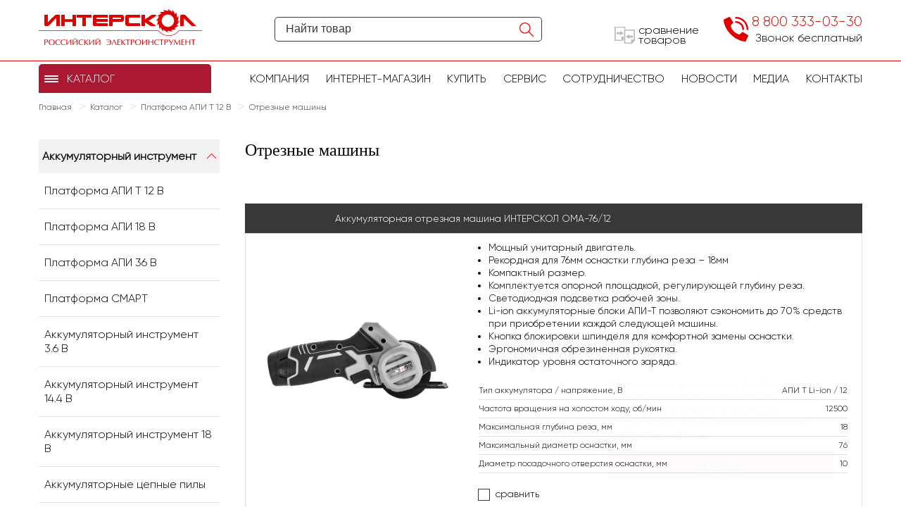

--- FILE ---
content_type: text/html; charset=UTF-8
request_url: https://www.interskol.ru/catalog/akkumulyatornyy-instrument/sistema-12v-api-t-akkumulyatory-1-5-2-0-2-5-3-0-5-0-6-0-a-chas/otreznye-mashiny2
body_size: 9419
content:
<!doctype html>
<html lang="ru">
<head>
    <meta charset="UTF-8">
<meta name="viewport"
      content="width=device-width, user-scalable=no, initial-scale=1.0, maximum-scale=1.0, minimum-scale=1.0">
<meta http-equiv="X-UA-Compatible" content="ie=edge">
<link rel="canonical" href="https://www.interskol.ru/catalog/akkumulyatornyy-instrument/sistema-12v-api-t-akkumulyatory-1-5-2-0-2-5-3-0-5-0-6-0-a-chas/otreznye-mashiny2">
<meta name="csrf-token" content="2yRNMt9znlI48RSl0NTJwrqESE0JRG7Mc0dZmePc" />
<meta name="yandex-verification" content="aed7c23f148766df" />

<link rel="preload" as="video" type="video/mp4" href="/videos/IK_1920x500_comp2.mp4" />
<link rel="prefetch" href="/images/sliders/promo.jpg" />

    <title>Отрезные машины — купить на официальном сайте Интерскол</title>


    <meta name="description" content="Купить Отрезные машины на сайте инструмента Интерскол. Выгодные цены, бесплатная доставка, обзоры, отзывы, видео, скидки и распродажи." />

    <meta property="og:image" content="/images/log_1_1_sq.jpg">
    


<link rel="stylesheet" href="/css/appnew.css">
<link rel="icon" href="/favikcon.svg" type="image/svg+xml">
<script src="https://www.interskol.ru/js/jquery.min.js"></script>
<script>

    function OpenSubmenu(id) {
        $(".submenu").hide();
        $("#" + id).show();
    }

    $(document).ready(function() {
        $('.menu-border a').on('click', function() {
        $(this).parents('li').addClass('active').siblings().removeClass('active');

    });
    });


    function OpenSubmenuOnClick(obj, id) {
        if (window.innerWidth <= 768) {
            event.preventDefault();
            $(obj).closest("ul").hide();
            $("#" + id).show();
        }
    }
</script>
<script type="text/javascript" >
    (function(m,e,t,r,i,k,a){m[i]=m[i]||function(){(m[i].a=m[i].a||[]).push(arguments)};
        m[i].l=1*new Date();k=e.createElement(t),a=e.getElementsByTagName(t)[0],k.async=1,k.src=r,a.parentNode.insertBefore(k,a)})
    (window, document, "script", "https://mc.yandex.ru/metrika/tag.js", "ym");

    ym(67770079, "init", {
        clickmap:true,
        trackLinks:true,
        accurateTrackBounce:true,
        webvisor:true
    });
</script>
<noscript><div><img src="https://mc.yandex.ru/watch/67770079" style="position:absolute; left:10px;" alt="" /></div></noscript>
</head>
<body>
<div class="wrapper">
    <header class="header">
    <div class="content-width flex">
        <div class="header__logo">
            <a href="/"><img class="header__logo-item" src="/images/logo.png" alt="logo"></a>
        </div>
        <div class="searchbar">
            <form action="https://www.interskol.ru/search" class="searchbar__form">
                <input type="hidden" name="_token" value="2yRNMt9znlI48RSl0NTJwrqESE0JRG7Mc0dZmePc">
                <input type="text" name="search" class="searchbar__input" autocomplete="off" placeholder="Найти товар" value="">
                <input type="submit" class="searchbar__submit">
            </form>
            <div class="quicksearch_results" id="quicksearch_results"></div>
        </div>
        <div class="header__info flex">
            <div class="header__panel">
                <div class="header__compare">
                    <a href="https://www.interskol.ru/compare" class="header__compare-link">
                        <span class="header__compare-num "></span>
                        <span class="header__compare-title">сравнение товаров</span>
                    </a>
                </div>
            </div>
            <div class="header__phone-wrap">
                <div>
                    <p class="header__phone-line"><a href="tel:+78003330330" class="header__phone">8 800 333-03-30</a></p>
                    <p class="header__title">Звонок бесплатный</p>
                </div>
            </div>
        </div>
        <div class="burger">
            <div class="burger__inner">
                <div class="burger__line"></div>
                <div class="burger__line"></div>
                <div class="burger__line"></div>
            </div>
        </div>
    </div>
</header>    <div class="menu-main-block" id="main-menu">
    <div class="content-width">

        <div class="menu-main-block-wrapper">
            <a href="#" class="menu-main-block-link">
                <img src="/images/icons/humburger.svg" alt="humburger">
                <span>Каталог</span>
            </a>
            <ul class="menu-main-block-wrapper-menu">
                <li>
                    <a href="https://www.interskol.ru/promo">
                        <span class="menu-main-block-wrapper-menu__image"><img src="/images/promo_2025.png" alt=""></span>
                        <span>Промо</span>
                    </a>
                </li>
                <li>
                    <a href="/catalog/akkumulyatornyy-instrument">
                        <span class="menu-main-block-wrapper-menu__image"><img src="/images/topmenu/1.png" alt=""></span>
                        <span>Аккумуляторный инструмент</span>
                    </a>
                </li>
                <li>
                    <a href="/catalog/setevoj-elektroinstrument">
                        <span class="menu-main-block-wrapper-menu__image"><img src="/images/topmenu/2.png" alt=""></span>
                        <span>Сетевой электроинструмент</span>
                    </a>
                </li>
                <li>
                    <a href="/catalog/stanki-i-silovoe-oborudovanie">
                        <span class="menu-main-block-wrapper-menu__image"><img src="/images/topmenu/3.png" alt=""></span>
                        <span>Станки и силовое оборудование</span>
                    </a>
                </li>
                <li>
                    <a href="/catalog/sadovaya-tehnika">
                        <span class="menu-main-block-wrapper-menu__image"><img style="max-width: 75px;" src="/images/topmenu/gaz-small-menu-i.png" alt=""></span>
                        <span>Садовая техника </span>
                    </a>
                </li>
                <li>
                    <a href="/catalog/osnastka">
                        <span class="menu-main-block-wrapper-menu__image"><img src="/images/topmenu/5.png" alt=""></span>
                        <span>Оснастка</span>
                    </a>
                </li>
                <li>
                    <a href="/catalog/sistema-hraneniya">
                        <span class="menu-main-block-wrapper-menu__image"><img src="/images/categories/20241411-sistema.png" alt=""></span>
                        <span>Системы хранения</span>
                    </a>
                </li>
            </ul>
        </div>

        <nav class="menu-main-block-nav">
            <ul>
                <li><a href="#">Компания</a>
                    <ul>
                        <li>
                            <a href="https://www.interskol.ru/company">О компании</a>
                        </li>
                        <li>
                            <a href="/vacancies">Вакансии</a>
                        </li>
                        <li>
                            <a href="https://www.interskol.ru/innovations">Инновации</a>
                        </li>
                        <li>
                            <a href="https://www.interskol.ru/socialresponsibility">Социальная ответственность</a>
                        </li>
                        <li>
                            <a href="/diplomas">Благодарности и дипломы</a>
                        </li>
                        <li>
                            <a href="https://www.interskol.ru/vopros-valuevy">Задай вопрос Валуеву</a>
                        </li>
                        
                        
                        

                    </ul>
                </li>
                <li><a href="https://shop.interskol.ru/">Интернет-магазин</a></li>
                <li><a href="https://www.interskol.ru/shops">купить</a></li>
                <li><a href="https://www.interskol.ru/centres">Сервис</a>
                    <ul>
                        <li>
                            <a href="/garanty">Условия гарантийного обслуживания</a>
                        </li>
                        <li>
                            <a href="/archive">Архивные модели</a>
                        </li>
                        <li>
                            <a href="/centres">Авторизованные сервисы</a>
                        </li>
                        <li>
                            <a href="/service-online">Сервис Онлайн</a>
                        </li>
                    </ul>
                </li>
                <li><a href="/sotrudnichestvo">Сотрудничество</a></li>
                <li><a href="https://www.interskol.ru/news">Новости</a>
                    <!--<ul>
                        <li>
                            <a href="/news?type=2">Обзорные статьи</a>
                        </li>
                        <li>
                            <a href="/news?type=3">Новости АПИ и МСТ</a>
                        </li>
                        <li>
                            <a href="/news?type=1">Новости</a>
                        </li>
                    </ul>-->
                </li>
                <li>
                    <a href="#">Медиа</a>
                    <ul>
                        <li>
                            <a href="https://www.interskol.ru/review-articles">Обзорные статьи</a>
                        </li>
                        <li>
                            <a href="https://www.interskol.ru/video">Видео</a>
                        </li>
                        <li>
                            <a href="https://www.interskol.ru/publication-about">Публикации о нас</a>
                        </li>
                        <li>
                            <a href="https://www.interskol.ru/journals">Звездные руки</a>
                        </li>
                    </ul>
                </li>
                
                <li><a href="https://www.interskol.ru/contacts">Контакты</a></li>
            </ul>
        </nav>

    </div>
</div>
        <section class="breadcrumbs">
    <div class="content-width">
        <ul class="breadcrumbs__wrapper" itemscope="" itemtype="http://schema.org/BreadcrumbList">
            <li class="breadcrumbs__item" itemscope="" itemprop="itemListElement" itemtype="http://schema.org/ListItem">
                <a href="/" class="breadcrumbs__link" itemprop="item" title="Главная">
                    <span itemprop="name">Главная</span>
                    <meta itemprop="position" content="1">
                </a>
            </li>
                                                                                <li class="breadcrumbs__item" itemscope="" itemprop="itemListElement" itemtype="http://schema.org/ListItem">
                    <a href="/catalog" class="breadcrumbs__link" itemprop="item" title="Каталог">
                        <span itemprop="name">Каталог</span>
                        <meta itemprop="position" content="2">
                    </a>
                </li>
                                                        <li class="breadcrumbs__item" itemscope="" itemprop="itemListElement" itemtype="http://schema.org/ListItem">
                        <a href="/catalog/akkumulyatornyy-instrument/sistema-12v-api-t-akkumulyatory-1-5-2-0-2-5-3-0-5-0-6-0-a-chas" class="breadcrumbs__link" itemprop="item" title="Платформа АПИ Т 12 В">
                            <span itemprop="name">Платформа АПИ Т 12 В</span>
                            <meta itemprop="position" content="3">
                        </a>
                    </li>
                                                                        <li class="breadcrumbs__item" itemscope="" itemprop="itemListElement" itemtype="http://schema.org/ListItem">
                        <span itemprop="name">Отрезные машины</span>
                        <meta itemprop="position" content="4">
                    </li>
                                                </ul>
    </div>
</section>
        
    <div class="content-wrapper">
        <div class="content-width content-wrapper__inner flex">
            <div class="content-wrapper__aside">
                <div class="catalog-menu">
    <ul class="catalog-menu__wrapper">
                    <li class="catalog-menu__item catalog-menu__item_active">
    <div class="catalog-menu__link-wrap">
        <a href="/catalog/akkumulyatornyy-instrument" class="catalog-menu__link">Аккумуляторный инструмент</a>
                    <span class="catalog-menu__arrow"></span>
            </div>
    <ul class="catalog-menu__wrapper-inner" style="display: block">
                    <li class="catalog-menu__inner">
                <a href="/catalog/akkumulyatornyy-instrument/sistema-12v-api-t-akkumulyatory-1-5-2-0-2-5-3-0-5-0-6-0-a-chas" class="catalog-menu__link-inner">Платформа АПИ Т 12 В</a>
            </li>
                    <li class="catalog-menu__inner">
                <a href="/catalog/akkumulyatornyy-instrument/sistema-18v-api-api-maks" class="catalog-menu__link-inner">Платформа АПИ 18 В</a>
            </li>
                    <li class="catalog-menu__inner">
                <a href="/catalog/akkumulyatornyy-instrument/api-36v" class="catalog-menu__link-inner">Платформа АПИ 36 В</a>
            </li>
                    <li class="catalog-menu__inner">
                <a href="/catalog/akkumulyatornyy-instrument/smart" class="catalog-menu__link-inner">Платформа СМАРТ</a>
            </li>
                    <li class="catalog-menu__inner">
                <a href="/catalog/akkumulyatornyy-instrument/3-6-v" class="catalog-menu__link-inner">Аккумуляторный инструмент 3.6 В</a>
            </li>
                    <li class="catalog-menu__inner">
                <a href="/catalog/akkumulyatornyy-instrument/akkumulyatornye-modeli-s-akb-14-4-v" class="catalog-menu__link-inner">Аккумуляторный инструмент 14.4 В</a>
            </li>
                    <li class="catalog-menu__inner">
                <a href="/catalog/akkumulyatornyy-instrument/akkumulyatornyy-instrument-18v" class="catalog-menu__link-inner">Аккумуляторный инструмент 18 В</a>
            </li>
                            <li class="catalog-menu__inner">
                <a href="/catalog/sadovaya-tehnika/akkumulyatornye-cepnye-pily" class="catalog-menu__link-inner">Аккумуляторные цепные пилы</a>
            </li>
            <li class="catalog-menu__inner">
                <a href="/catalog/sadovaya-tehnika/akkumulyatornaya-moyka-vysokogo-davleniya" class="catalog-menu__link-inner">Аккумуляторная мойка высокого давления</a>
            </li>
            <li class="catalog-menu__inner">
                <a href="/catalog/sadovaya-tehnika/akkumulyatornye-nozhovochnye-pily" class="catalog-menu__link-inner">Аккумуляторные ножовочные пилы</a>
            </li>
            <li class="catalog-menu__inner">
                <a href="/catalog/sadovaya-tehnika/akkumulyatornyy-sekator" class="catalog-menu__link-inner">Аккумуляторный секатор</a>
            </li>
            <li class="catalog-menu__inner">
                <a href="/catalog/sadovaya-tehnika/akkumulyatornaya-vozduhoduvka" class="catalog-menu__link-inner">Аккумуляторные воздуходувки</a>
            </li>
            <li class="catalog-menu__inner">
                <a href="/catalog/sadovaya-tehnika/akkumulyatornaya-motokosa" class="catalog-menu__link-inner">Аккумуляторная мотокоса</a>
            </li>
            <li class="catalog-menu__inner">
                <a href="/catalog/sadovaya-tehnika/akkumulyatornaya-gazonokosilka" class="catalog-menu__link-inner">Газонокосилки аккумуляторные</a>
            </li>
            </ul>
</li>
                    <li class="catalog-menu__item ">
    <div class="catalog-menu__link-wrap">
        <a href="/catalog/setevoj-elektroinstrument" class="catalog-menu__link">Сетевой электроинструмент</a>
                    <span class="catalog-menu__arrow"></span>
            </div>
    <ul class="catalog-menu__wrapper-inner" style="">
                    <li class="catalog-menu__inner">
                <a href="/catalog/setevoj-elektroinstrument/uglovye-shlifoval-nye-mashiny-bolgarki" class="catalog-menu__link-inner">Угловые шлифовальные машины (Болгарки)</a>
            </li>
                    <li class="catalog-menu__inner">
                <a href="/catalog/setevoj-elektroinstrument/perforatory-sds-plus" class="catalog-menu__link-inner">Перфораторы SDS-plus</a>
            </li>
                    <li class="catalog-menu__inner">
                <a href="/catalog/setevoj-elektroinstrument/perforatory-sds-max" class="catalog-menu__link-inner">Перфораторы SDS-max</a>
            </li>
                    <li class="catalog-menu__inner">
                <a href="/catalog/setevoj-elektroinstrument/otboynye-molotki" class="catalog-menu__link-inner">Отбойные молотки</a>
            </li>
                    <li class="catalog-menu__inner">
                <a href="/catalog/setevoj-elektroinstrument/shtroborezy" class="catalog-menu__link-inner">Штроборезы</a>
            </li>
                    <li class="catalog-menu__inner">
                <a href="/catalog/setevoj-elektroinstrument/shlifovateli-dlya-betona" class="catalog-menu__link-inner">Шлифователи для бетона</a>
            </li>
                    <li class="catalog-menu__inner">
                <a href="/catalog/setevoj-elektroinstrument/cirkulyarnye-pily" class="catalog-menu__link-inner">Дисковые (циркулярные) пилы</a>
            </li>
                    <li class="catalog-menu__inner">
                <a href="/catalog/setevoj-elektroinstrument/promyshlennye-pylesosy" class="catalog-menu__link-inner">Промышленные пылесосы</a>
            </li>
                    <li class="catalog-menu__inner">
                <a href="/catalog/setevoj-elektroinstrument/lobziki" class="catalog-menu__link-inner">Лобзики</a>
            </li>
                    <li class="catalog-menu__inner">
                <a href="/catalog/setevoj-elektroinstrument/nozhovochnie-pili" class="catalog-menu__link-inner">Ножовочные пилы</a>
            </li>
                    <li class="catalog-menu__inner">
                <a href="/catalog/setevoj-elektroinstrument/dreli" class="catalog-menu__link-inner">Дрели</a>
            </li>
                    <li class="catalog-menu__inner">
                <a href="/catalog/setevoj-elektroinstrument/feny" class="catalog-menu__link-inner">Фены</a>
            </li>
                    <li class="catalog-menu__inner">
                <a href="/catalog/setevoj-elektroinstrument/poliroval-nye-mashiny" class="catalog-menu__link-inner">Полировальные машины</a>
            </li>
                    <li class="catalog-menu__inner">
                <a href="/catalog/setevoj-elektroinstrument/ekscentrikovye-shlifoval-nye-mashiny" class="catalog-menu__link-inner">Эксцентриковые шлифовальные машины</a>
            </li>
                    <li class="catalog-menu__inner">
                <a href="/catalog/setevoj-elektroinstrument/ploskoshlifoval-nye-mashiny" class="catalog-menu__link-inner">Плоскошлифовальные машины</a>
            </li>
                    <li class="catalog-menu__inner">
                <a href="/catalog/setevoj-elektroinstrument/shlifoval-nye-mashiny" class="catalog-menu__link-inner">Ленточношлифовальные машины</a>
            </li>
                    <li class="catalog-menu__inner">
                <a href="/catalog/setevoj-elektroinstrument/uglovye-schetochnoshlifoval-nye-mashiny" class="catalog-menu__link-inner">Угловые щеточношлифовальные машины</a>
            </li>
                    <li class="catalog-menu__inner">
                <a href="/catalog/setevoj-elektroinstrument/elektrorubanki" class="catalog-menu__link-inner">Электрорубанки</a>
            </li>
                    <li class="catalog-menu__inner">
                <a href="/catalog/setevoj-elektroinstrument/frezery" class="catalog-menu__link-inner">Фрезеры</a>
            </li>
                    <li class="catalog-menu__inner">
                <a href="/catalog/setevoj-elektroinstrument/renovatory" class="catalog-menu__link-inner">Реноваторы</a>
            </li>
                    <li class="catalog-menu__inner">
                <a href="/catalog/setevoj-elektroinstrument/zatochnye-mashiny" class="catalog-menu__link-inner">Заточные машины</a>
            </li>
                    <li class="catalog-menu__inner">
                <a href="/catalog/setevoj-elektroinstrument/teplovye-pushki" class="catalog-menu__link-inner">Тепловые пушки</a>
            </li>
                    <li class="catalog-menu__inner">
                <a href="/catalog/setevoj-elektroinstrument/miksery-stroitel-nye" class="catalog-menu__link-inner">Миксеры строительные</a>
            </li>
                    <li class="catalog-menu__inner">
                <a href="/catalog/setevoj-elektroinstrument/elektronozhnicy" class="catalog-menu__link-inner">Электроножницы</a>
            </li>
                    </ul>
</li>
                    <li class="catalog-menu__item ">
    <div class="catalog-menu__link-wrap">
        <a href="/catalog/stanki-i-silovoe-oborudovanie" class="catalog-menu__link">Станки и силовое оборудование</a>
                    <span class="catalog-menu__arrow"></span>
            </div>
    <ul class="catalog-menu__wrapper-inner" style="">
                    <li class="catalog-menu__inner">
                <a href="/catalog/stanki-i-silovoe-oborudovanie/kombinirovannye-torcovochnye-pily" class="catalog-menu__link-inner">Торцовочные пилы</a>
            </li>
                    <li class="catalog-menu__inner">
                <a href="/catalog/stanki-i-silovoe-oborudovanie/stanki" class="catalog-menu__link-inner">Станки</a>
            </li>
                    <li class="catalog-menu__inner">
                <a href="/catalog/stanki-i-silovoe-oborudovanie/svarochnye-invertory" class="catalog-menu__link-inner">Сварочные инверторы</a>
            </li>
                    <li class="catalog-menu__inner">
                <a href="/catalog/stanki-i-silovoe-oborudovanie/benzogeneratory" class="catalog-menu__link-inner">Бензогенераторы</a>
            </li>
                    </ul>
</li>
                    <li class="catalog-menu__item ">
    <div class="catalog-menu__link-wrap">
        <a href="/catalog/sadovaya-tehnika" class="catalog-menu__link">Садовая техника</a>
                    <span class="catalog-menu__arrow"></span>
            </div>
    <ul class="catalog-menu__wrapper-inner" style="">
                    <li class="catalog-menu__inner">
                <a href="/catalog/sadovaya-tehnika/pily-cepnye-elektricheskie" class="catalog-menu__link-inner">Пилы цепные электрические</a>
            </li>
                    <li class="catalog-menu__inner">
                <a href="/catalog/sadovaya-tehnika/benzopily" class="catalog-menu__link-inner">Бензопилы</a>
            </li>
                    <li class="catalog-menu__inner">
                <a href="/catalog/sadovaya-tehnika/akkumulyatornye-cepnye-pily" class="catalog-menu__link-inner">Аккумуляторные цепные пилы</a>
            </li>
                    <li class="catalog-menu__inner">
                <a href="/catalog/sadovaya-tehnika/snegouborochnaya-tehnika" class="catalog-menu__link-inner">Снегоуборочная техника</a>
            </li>
                    <li class="catalog-menu__inner">
                <a href="/catalog/sadovaya-tehnika/motokultivatori" class="catalog-menu__link-inner">Мотокультиваторы</a>
            </li>
                    <li class="catalog-menu__inner">
                <a href="/catalog/sadovaya-tehnika/moyki-vysokogo-davleniya" class="catalog-menu__link-inner">Мойки высокого давления</a>
            </li>
                    <li class="catalog-menu__inner">
                <a href="/catalog/sadovaya-tehnika/akkumulyatornaya-moyka-vysokogo-davleniya" class="catalog-menu__link-inner">Аккумуляторная мойка высокого давления</a>
            </li>
                    <li class="catalog-menu__inner">
                <a href="/catalog/sadovaya-tehnika/akkumulyatornye-nozhovochnye-pily" class="catalog-menu__link-inner">Аккумуляторные ножовочные  пилы</a>
            </li>
                    <li class="catalog-menu__inner">
                <a href="/catalog/sadovaya-tehnika/akkumulyatornyy-sekator" class="catalog-menu__link-inner">Аккумуляторный секатор</a>
            </li>
                    <li class="catalog-menu__inner">
                <a href="/catalog/sadovaya-tehnika/vozduhoduvki" class="catalog-menu__link-inner">Воздуходувки</a>
            </li>
                    <li class="catalog-menu__inner">
                <a href="/catalog/sadovaya-tehnika/trimmery" class="catalog-menu__link-inner">Триммеры</a>
            </li>
                    <li class="catalog-menu__inner">
                <a href="/catalog/sadovaya-tehnika/gazonokosilki" class="catalog-menu__link-inner">Газонокосилки</a>
            </li>
                    </ul>
</li>
                    <li class="catalog-menu__item ">
    <div class="catalog-menu__link-wrap">
        <a href="/catalog/osnastka" class="catalog-menu__link">Оснастка</a>
                    <span class="catalog-menu__arrow"></span>
            </div>
    <ul class="catalog-menu__wrapper-inner" style="">
                    <li class="catalog-menu__inner">
                <a href="/catalog/osnastka/pil-nye-polotna" class="catalog-menu__link-inner">Пильные полотна</a>
            </li>
                    <li class="catalog-menu__inner">
                <a href="/catalog/osnastka/prinadlezhnosti-k-benzinovoy-i-sadovoy-tehnike" class="catalog-menu__link-inner">Принадлежности к бензиновой и садовой технике</a>
            </li>
                    <li class="catalog-menu__inner">
                <a href="/catalog/osnastka/prinadlezhnosti-k-pylesosam" class="catalog-menu__link-inner">Принадлежности к пылесосам</a>
            </li>
                    <li class="catalog-menu__inner">
                <a href="/catalog/osnastka/prinadlezhnosti-k-elektroinstrumentam" class="catalog-menu__link-inner">Принадлежности к электроинструменту</a>
            </li>
                    <li class="catalog-menu__inner">
                <a href="/catalog/osnastka/sverla" class="catalog-menu__link-inner">Сверла</a>
            </li>
                    <li class="catalog-menu__inner">
                <a href="/catalog/osnastka/frezy-i-prinadlezhnosti-k-frezeram" class="catalog-menu__link-inner">Фрезы и принадлежности к фрезерам</a>
            </li>
                    <li class="catalog-menu__inner">
                <a href="/catalog/osnastka/shlifovanie-i-prinadlezhnosti" class="catalog-menu__link-inner">Шлифование и принадлежности</a>
            </li>
                    <li class="catalog-menu__inner">
                <a href="/catalog/osnastka/masla-i-smazki" class="catalog-menu__link-inner">Масла и смазки</a>
            </li>
                    <li class="catalog-menu__inner">
                <a href="/catalog/osnastka/diski-pil-nye" class="catalog-menu__link-inner">Диски пильные</a>
            </li>
                    <li class="catalog-menu__inner">
                <a href="/catalog/osnastka/diski-abrazivnye" class="catalog-menu__link-inner">Диски абразивные</a>
            </li>
                    <li class="catalog-menu__inner">
                <a href="/catalog/osnastka/bury-i-dolota" class="catalog-menu__link-inner">Буры и долота</a>
            </li>
                    <li class="catalog-menu__inner">
                <a href="/catalog/osnastka/bity-i-nabory-osnastki" class="catalog-menu__link-inner">Биты и наборы оснастки</a>
            </li>
                    <li class="catalog-menu__inner">
                <a href="/catalog/osnastka/almaznaya-osnastka" class="catalog-menu__link-inner">Алмазная оснастка</a>
            </li>
                    </ul>
</li>
                    <li class="catalog-menu__item ">
    <div class="catalog-menu__link-wrap">
        <a href="/catalog/sistema-hraneniya" class="catalog-menu__link">Системы хранения</a>
            </div>
    <ul class="catalog-menu__wrapper-inner" style="">
                    </ul>
</li>
            </ul>
</div>
                
                
                
                
                
                
                
            </div>
            <div class="content-wrapper__body">
                
                                <div class="catalog-title-wrap flex">
                    <h1 class="main-title" data-count=""> Отрезные машины </h1>
                    
                </div>
                
                                
                
                
                <div class="product-items">
                                            <div class="product-item prod" data-id="917" data-category="224">
    <div class="product-item__header flex">
        <div class="product-item__articul"></div>
        <div class="product-item__name"><a href="/catalog/akkumulyatornyy-instrument/sistema-12v-api-t-akkumulyatory-1-5-2-0-2-5-3-0-5-0-6-0-a-chas/otreznye-mashiny/akkumulyatornaya-otreznaya-mashina-interskol-oma-76-12" target="" style="color: white;">Аккумуляторная отрезная машина ИНТЕРСКОЛ ОМА-76/12</a></div>
    </div>
    <div class="product-item__body flex">
        <div class="product-item__image">
                            <a href="/catalog/akkumulyatornyy-instrument/sistema-12v-api-t-akkumulyatory-1-5-2-0-2-5-3-0-5-0-6-0-a-chas/otreznye-mashiny/akkumulyatornaya-otreznaya-mashina-interskol-oma-76-12 " target="">
                                        <img src="https://www.interskol.ru/storage/products/1706038309/OMA-76_12_left.webp" alt="Аккумуляторная отрезная машина ИНТЕРСКОЛ ОМА-76/12" class="product-item__image-item">
                </a>
                    </div>
        <div class="product-item__info">
            <div class="product-item__text">
                <ul>
<li>Мощный унитарный двигатель.</li>
<li>Рекордная для 76мм оснастки глубина реза &ndash; 18мм</li>
<li>Компактный размер.</li>
<li>Комплектуется опорной площадкой, регулирующей глубину реза.</li>
<li>Светодиодная подсветка рабочей зоны.</li>
<li>Li-ion аккумуляторные блоки АПИ-Т позволяют сэкономить до 70% средств при приобретении каждой следующей машины.</li>
<li>Кнопка блокировки шпинделя для комфортной замены оснастки.</li>
<li>Эргономичная обрезиненная рукоятка.</li>
<li>Индикатор уровня остаточного заряда.</li>
</ul>
            </div>
            <div class="product-item__bottom">
                <div class="product-item__features">
                    <table>
                                                <tr>
                            <td>Тип аккумулятора / напряжение, В</td>
                            <td>АПИ Т Li-ion / 12</td>
                        </tr>
                                                <tr>
                            <td>Частота вращения на холостом ходу, об/мин</td>
                            <td>12500</td>
                        </tr>
                                                <tr>
                            <td>Максимальная глубина реза, мм</td>
                            <td>18</td>
                        </tr>
                                                <tr>
                            <td>Максимальный диаметр оснастки, мм</td>
                            <td>76</td>
                        </tr>
                                                <tr>
                            <td>Диаметр посадочного отверстия оснастки, мм</td>
                            <td>10</td>
                        </tr>
                                            </table>
                </div>
                <div class="product-item__panel">
                    <div class="product-item__compare ">
                        <span class="product-item__compare-rect"></span> сравнить
                    </div>
                    <div class="product-item__button flex">
                        <a href="/catalog/akkumulyatornyy-instrument/sistema-12v-api-t-akkumulyatory-1-5-2-0-2-5-3-0-5-0-6-0-a-chas/otreznye-mashiny/akkumulyatornaya-otreznaya-mashina-interskol-oma-76-12" target="" class="button button_red">подробнее</a>
                                                <span class="product-item__art">Артикул: 810.0.0.70, 810.2.2.70</span>
                                            </div>
                </div>
            </div>
        </div>
    </div>
</div>
                                            <div class="product-item prod" data-id="6278" data-category="224">
    <div class="product-item__header flex">
        <div class="product-item__articul"></div>
        <div class="product-item__name"><a href="/catalog/akkumulyatornyy-instrument/sistema-12v-api-t-akkumulyatory-1-5-2-0-2-5-3-0-5-0-6-0-a-chas/otreznye-mashiny2/akkumulyatornaya-otreznaya-mashina-interskol-ushm-76-12v" target="" style="color: white;">Аккумуляторная угловая шлифовальная машина ИНТЕРСКОЛ УШМ-76/12В</a></div>
    </div>
    <div class="product-item__body flex">
        <div class="product-item__image">
                            <a href="/catalog/akkumulyatornyy-instrument/sistema-12v-api-t-akkumulyatory-1-5-2-0-2-5-3-0-5-0-6-0-a-chas/otreznye-mashiny2/akkumulyatornaya-otreznaya-mashina-interskol-ushm-76-12v " target="">
                                            <div class="shield">Новинка 2025</div>
                                        <img src="https://www.interskol.ru/storage/products/1738569132/ushm_76_12v_1.jpg" alt="Аккумуляторная угловая шлифовальная машина ИНТЕРСКОЛ УШМ-76/12В" class="product-item__image-item">
                </a>
                    </div>
        <div class="product-item__info">
            <div class="product-item__text">
                <ul>
<li>Компактный размер</li>
<li>Бесщеточный двигатель обеспечивает стабильную работу при максимально эффективном расходовании заряда аккумуляторной батареи</li>
<li>Безредукторная кинематическая схема минимизирует механические потери и снижает уровень шума</li>
<li>Металлический поворотный защитный кожух с безынструментальной регулировкой положения</li>
<li>Литийионные (Li-ion) аккумуляторные батареи единой универсальной платформы АПИ Т 12 В туннельного типа позволяют сэкономить до 70% средств при приобретении каждого следующего инструмента</li>
<li>Удобно расположенная кнопка блокировки шпинделя для быстрой замены оснастки</li>
<li>Эргономичная обрезиненная рукоятка с нескользящим покрытием для надежного удержания инструмента при работе</li>
<li>Индикатор остаточного уровня заряда аккумуляторной батареи</li>
</ul>
            </div>
            <div class="product-item__bottom">
                <div class="product-item__features">
                    <table>
                                                <tr>
                            <td>Тип аккумулятора / напряжение, В</td>
                            <td>АПИ Т Li-ion / 12</td>
                        </tr>
                                                <tr>
                            <td>Частота вращения на холостом ходу, об/мин</td>
                            <td>18650</td>
                        </tr>
                                                <tr>
                            <td>Максимальная глубина реза, мм</td>
                            <td>13,5</td>
                        </tr>
                                                <tr>
                            <td>Максимальный диаметр оснастки, мм</td>
                            <td>76</td>
                        </tr>
                                                <tr>
                            <td>Диаметр посадочного отверстия оснастки, мм</td>
                            <td>10</td>
                        </tr>
                                            </table>
                </div>
                <div class="product-item__panel">
                    <div class="product-item__compare ">
                        <span class="product-item__compare-rect"></span> сравнить
                    </div>
                    <div class="product-item__button flex">
                        <a href="/catalog/akkumulyatornyy-instrument/sistema-12v-api-t-akkumulyatory-1-5-2-0-2-5-3-0-5-0-6-0-a-chas/otreznye-mashiny2/akkumulyatornaya-otreznaya-mashina-interskol-ushm-76-12v" target="" class="button button_red">подробнее</a>
                                                <span class="product-item__art">Артикул: 644.0.0.70, 644.2.2.70</span>
                                            </div>
                </div>
            </div>
        </div>
    </div>
</div>
                                    </div>
            </div>
        </div>
    </div>
</div>
<footer class="footer">
    <div class="content-width flex footer__inner">
        <div class="footer__logo">
            <a href="/"><img src="/images/logo-footer-white.png" class="footer__logo-item" alt="logo"></a>
        </div>
        <div class="footer__menu">
            <nav>
                <ul class="footer__ul" style="margin-bottom: 0;">
                    <li class="footer__ul-item"><a href="/contacts" class="footer__ul-link">Контактная информация</a></li>
                    <li class="footer__ul-item"><a href="/" class="footer__ul-link">Подписка на новости</a></li>
                    <li class="footer__ul-item"><a href="/" class="footer__ul-link">Карта сайта</a></li>
                    <li class="footer__ul-item"><a href="/politica" class="footer__ul-link">Политика конфиденциальности</a></li>
                    <li class="footer__ul-item"><a href="/docs/itsk_catalog_2025-26.pdf" class="footer__ul-link" target="_blank">Скачать каталог продукции</a></li>
                </ul>
            </nav>
        </div>
        <div class="footer__contacts">
            <p class="footer__contacts-item">141402, Московская область,<br> г.Химки, ул.Ленинградская, д.29, помещ. 25.</p>
            <p class="footer__contacts-item"><a href="tel:+74958990088" class="footer__contacts-link">+7 495 899-00-88</a></p>
            <p class="footer__contacts-item"><a href="mailto:info-website@kls-gr.ru" class="footer__contacts-link">info-website@kls-gr.ru</a></p>
        </div>
        <div class="footer__soc">
            <div class="footer__soc-title">
                Мы в социальных сетях
                <div class="footer__soc-items">
                    <a target="_blank" href="https://vk.com/interskol" class="footer__soc-item">
                        <img src="/images/icons/vk.svg" alt="vk">
                    </a>
                    
                    
                    
                    
                    
                    
                    <a target="_blank" href="https://youtube.com/channel/UC-f2ZhQ5C5HbAuuo7779rAQ" class="footer__soc-item">
                        <img src="/images/icons/youtube.svg" alt="youtube">
                    </a>
                </div>
            </div>
            <a target="_blank" href="https://teamaa.ru/" class="footer__img-item created_by">
                <p><span style="font-size: 14px;">Разработано</span><br>Команда-А</p>
                <img src="/images/logo-team.png" alt="https://teamaa.ru/">
            </a>
        </div>
    </div>
</footer>

<a href="#" id="scrollButton">
    <img src="/images/up.png" alt="up">
</a>
<script>
    $(document).ready(function() {
        $(window).scroll(function() {
            if ($(this).scrollTop() > 30) {
                $('#scrollButton').addClass('show');
            } else {
                $('#scrollButton').removeClass('show');
            }
        });

        $('#scrollButton').click(function() {
            $('html, body').animate({scrollTop: 0}, 'slow');
            return false;
        });
    });

</script>

<script>
    document.addEventListener('DOMContentLoaded', function() {
        document.querySelector('.burger').addEventListener('click', function() {
            document.querySelector('.menu-main-block').classList.toggle('active');
        });
    });
</script>

<div class="modal-window" id="viewer">
    <div class="modal-window__embed">
        <object data="" type="application/pdf" width="100%" height="100%">
            <p>Ваш браузер на поддерживает плагин pdf.
                Вместо этого вы можете <a href="">кликнуть на эту ссылку для скачивания.</a></p>
        </object>

    </div>
</div>

<!-- модалка cookie -->

<script>
    document.addEventListener("DOMContentLoaded", function () {
        const cookieNotice = document.getElementById("cookieNotice");
        const btn = cookieNotice.querySelector(".cookie__button");

        if (!getCookieNotice("cookieNoticeAccepted")) {
            setTimeout(() => {
                cookieNotice.classList.add("visible");
            }, 3000);
        }

        btn.addEventListener("click", function () {
            cookieNotice.classList.remove("visible");
            setCookieNotice("cookieNoticeAccepted", "true", 1);
        });
    });

    function setCookieNotice(name, value, days) {
        var expires = "";
        if (days) {
            var date = new Date();
            date.setTime(date.getTime() + days * 24 * 60 * 60 * 1000);
            expires = "; expires=" + date.toUTCString();
        }
        document.cookie = name + "=" + value + expires + "; path=/";
    }

    function getCookieNotice(name) {
        var nameEQ = name + "=";
        var ca = document.cookie.split(";");
        for (var i = 0; i < ca.length; i++) {
            var c = ca[i];
            while (c.charAt(0) == " ") c = c.substring(1, c.length);
            if (c.indexOf(nameEQ) == 0) return c.substring(nameEQ.length, c.length);
        }
        return null;
    }
</script>

<style>
    .cookie {
        z-index: 999;
        position: fixed;
        max-width: 360px;
        max-height: 183px;
        bottom: 20px;
        right: 76px;
        padding: 20px;
        background: white;
        box-shadow: 0 10px 20px #0000001F;
        opacity: 0;
        visibility: hidden;
        transition: opacity 0.5s ease;
    }
    .cookie.visible {
        opacity: 1;
        visibility: visible;
    } .cookie__text{ font-size: 13px; font-weight: 400; line-height: 140%; margin: 0 0 12px; max-width: 320px; } .cookie__link{ color: #000000;
                                                                                                                                                                                                                                                                                                  font-weight: 600; } .cookie__button{ width: 100%; padding: 13px 0; border: none; background-color: #F2722B; color: white; font-weight: 600; font-size: 11px; line-height: 140%; cursor: pointer; &:hover{ opacity: 0.6; } } .cookie__button-red{ background-color: #C12936; } .cookie.hidden { display: none !important; } @media(max-width:869px){ .cookie{ right: auto; /* убираем right */ left: 50%; /* позиционируем по центру */ transform: translateX(-50%); /* смещаем назад на половину своей ширины */ width: calc(100% - 30px); /* оставляем отступы по 15px с каждой стороны */ max-width: 869px; /* сохраняем максимальную ширину */ } }
</style>


<div class="cookie" id="cookieNotice"> <p class="cookie__text"> Мы используем файлы cookie. Это обеспечивает правильную работу нашего веб-сайта, а также позволяет его улучшать. Оставаясь, вы соглашаетесь с нашей <a href="/politica" class="cookie__text cookie__link"> политикой обработки персональных данных </a>. </p> <button class="cookie__button cookie__button-red">Хорошо</button> </div><script src="https://api-maps.yandex.ru/2.1/?lang=ru_RU&amp;apikey=eb84a950-dd80-4564-a0b6-c57f7a547c32" type="text/javascript"></script>
<script type="text/javascript" src="/js/lazysizes.min.js"></script>
<script>
document.addEventListener('lazybeforeunveil', function(e){
    var bg = e.target.getAttribute('data-bg');
    if(bg){
        e.target.style.backgroundImage = 'url(' + bg + ')';
    }
});
</script>
<script src="/js/app.js"></script>
<script type="text/javascript" src="//vk.com/js/api/openapi.js?116"></script>
<script type="text/javascript">
    var vk_width = document.getElementById('vk_groups').clientWidth;
    VK.Widgets.Group("vk_groups", {mode: 0, width: vk_width, height: "350", color1: 'FFFFFF', color2: '2B587A', color3: '000000'}, 79952070);
</script>

<script type="text/javascript" >
    (function(m,e,t,r,i,k,a){m[i]=m[i]||function(){(m[i].a=m[i].a||[]).push(arguments)};
        m[i].l=1*new Date();k=e.createElement(t),a=e.getElementsByTagName(t)[0],k.async=1,k.src=r,a.parentNode.insertBefore(k,a)})
    (window, document, "script", "https://mc.yandex.ru/metrika/tag.js", "ym");

    ym(67770079, "init", {
        clickmap:true,
        trackLinks:true,
        accurateTrackBounce:true,
        webvisor:true
    });
</script>
<noscript><div><img src="https://mc.yandex.ru/watch/67770079" style="position:absolute; left:10px;" alt="" /></div></noscript>
</body>
</html>


--- FILE ---
content_type: text/css
request_url: https://www.interskol.ru/css/appnew.css
body_size: 28184
content:
.main-slider {
    height: 501px;
}
.main-slider-item {
    height: 501px;
    display: block;
}
@media only screen and (max-width: 1500px) {
    .main-slider {
        height: 415px;
    }
    .main-slider-item {
        height: 415px;
    }
}
@media only screen and (max-width: 1250px) {
    .main-slider {
        height: 300px;
    }
    .main-slider-item {
        height: 300px;
    }
}
@media only screen and (max-width: 768px) {
    .main-slider {
        height: 530px;
    }
    .main-slider-item {
        height: 490px;
    }
}
@media only screen and (max-width: 400px) {
    .main-slider {
        height: 445px;
    }
    .main-slider-item {
        height: 415px;
    }
}

body.compensate-for-scrollbar {
    overflow: hidden;
}

/* .fancybox-active {
    height: auto;
} */

.fancybox-is-hidden {
    left: -9999px;
    margin: 0;
    position: absolute !important;
    top: -9999px;
    visibility: hidden;
}

.fancybox-container {
    -webkit-backface-visibility: hidden;
    height: 100%;
    left: 0;
    outline: none;
    position: fixed;
    -webkit-tap-highlight-color: transparent;
    top: 0;
    touch-action: manipulation;
    transform: translateZ(0);
    width: 100%;
    z-index: 99992;
}

.fancybox-container * {
    box-sizing: border-box;
}

.fancybox-outer,
.fancybox-inner,
.fancybox-bg,
.fancybox-stage {
    bottom: 0;
    left: 0;
    position: absolute;
    right: 0;
    top: 0;
}

.fancybox-outer {
    -webkit-overflow-scrolling: touch;
    overflow-y: auto;
}

.fancybox-bg {
    background: rgb(30, 30, 30);
    opacity: 0;
    transition-duration: inherit;
    transition-property: opacity;
    transition-timing-function: cubic-bezier(.47, 0, .74, .71);
}

.fancybox-is-open .fancybox-bg {
    opacity: .9;
    transition-timing-function: cubic-bezier(.22, .61, .36, 1);
}

.fancybox-infobar,
.fancybox-toolbar,
.fancybox-caption,
.fancybox-navigation .fancybox-button {
    direction: ltr;
    opacity: 0;
    position: absolute;
    transition: opacity .25s ease, visibility 0s ease .25s;
    visibility: hidden;
    z-index: 99997;
}

.fancybox-show-infobar .fancybox-infobar,
.fancybox-show-toolbar .fancybox-toolbar,
.fancybox-show-caption .fancybox-caption,
.fancybox-show-nav .fancybox-navigation .fancybox-button {
    opacity: 1;
    transition: opacity .25s ease 0s, visibility 0s ease 0s;
    visibility: visible;
}

.fancybox-infobar {
    color: #ccc;
    font-size: 13px;
    -webkit-font-smoothing: subpixel-antialiased;
    height: 44px;
    left: 0;
    line-height: 44px;
    min-width: 44px;
    mix-blend-mode: difference;
    padding: 0 10px;
    pointer-events: none;
    top: 0;
    -webkit-touch-callout: none;
    -webkit-user-select: none;
    -moz-user-select: none;
    -ms-user-select: none;
    user-select: none;
}

.fancybox-toolbar {
    right: 0;
    top: 0;
}

.fancybox-stage {
    direction: ltr;
    overflow: visible;
    transform: translateZ(0);
    z-index: 99994;
}

.fancybox-is-open .fancybox-stage {
    overflow: hidden;
}

.fancybox-slide {
    -webkit-backface-visibility: hidden;
    /* Using without prefix would break IE11 */
    display: none;
    height: 100%;
    left: 0;
    outline: none;
    overflow: auto;
    -webkit-overflow-scrolling: touch;
    padding: 44px;
    position: absolute;
    text-align: center;
    top: 0;
    transition-property: transform, opacity;
    white-space: normal;
    width: 100%;
    z-index: 99994;
}

.fancybox-slide::before {
    content: '';
    display: inline-block;
    font-size: 0;
    height: 100%;
    vertical-align: middle;
    width: 0;
}

.fancybox-is-sliding .fancybox-slide,
.fancybox-slide--previous,
.fancybox-slide--current,
.fancybox-slide--next {
    display: block;
}

.fancybox-slide--image {
    overflow: hidden;
    padding: 44px 0;
}

.fancybox-slide--image::before {
    display: none;
}

.fancybox-slide--html {
    padding: 6px;
}

.fancybox-content {
    background: #fff;
    display: inline-block;
    margin: 0;
    max-width: 100%;
    overflow: auto;
    -webkit-overflow-scrolling: touch;
    padding: 44px;
    position: relative;
    text-align: left;
    vertical-align: middle;
}

.fancybox-slide--image .fancybox-content {
    -webkit-animation-timing-function: cubic-bezier(.5, 0, .14, 1);
    animation-timing-function: cubic-bezier(.5, 0, .14, 1);
    -webkit-backface-visibility: hidden;
    background: transparent;
    background-repeat: no-repeat;
    background-size: 100% 100%;
    left: 0;
    max-width: none;
    overflow: visible;
    padding: 0;
    position: absolute;
    top: 0;
    transform-origin: top left;
    transition-property: transform, opacity;
    -webkit-user-select: none;
    -moz-user-select: none;
    -ms-user-select: none;
    user-select: none;
    z-index: 99995;
}

.fancybox-can-zoomOut .fancybox-content {
    cursor: zoom-out;
}

.fancybox-can-zoomIn .fancybox-content {
    cursor: zoom-in;
}

.fancybox-can-swipe .fancybox-content,
.fancybox-can-pan .fancybox-content {
    cursor: -webkit-grab;
    cursor: grab;
}

.fancybox-is-grabbing .fancybox-content {
    cursor: -webkit-grabbing;
    cursor: grabbing;
}

.fancybox-container [data-selectable='true'] {
    cursor: text;
}

.fancybox-image,
.fancybox-spaceball {
    background: transparent;
    border: 0;
    height: 100%;
    left: 0;
    margin: 0;
    max-height: none;
    max-width: none;
    padding: 0;
    position: absolute;
    top: 0;
    -webkit-user-select: none;
    -moz-user-select: none;
    -ms-user-select: none;
    user-select: none;
    width: 100%;
}

.fancybox-spaceball {
    z-index: 1;
}

.fancybox-slide--video .fancybox-content,
.fancybox-slide--map .fancybox-content,
.fancybox-slide--pdf .fancybox-content,
.fancybox-slide--iframe .fancybox-content {
    height: 100%;
    overflow: visible;
    padding: 0;
    width: 100%;
}

.fancybox-slide--video .fancybox-content {
    background: #000;
}

.fancybox-slide--map .fancybox-content {
    background: #e5e3df;
}

.fancybox-slide--iframe .fancybox-content {
    background: #fff;
}

.fancybox-video,
.fancybox-iframe {
    background: transparent;
    border: 0;
    display: block;
    height: 100%;
    margin: 0;
    overflow: hidden;
    padding: 0;
    width: 100%;
}

/* Fix iOS */
.fancybox-iframe {
    left: 0;
    position: absolute;
    top: 0;
}

.fancybox-error {
    background: #fff;
    cursor: default;
    max-width: 400px;
    padding: 40px;
    width: 100%;
}

.fancybox-error p {
    color: #444;
    font-size: 16px;
    line-height: 20px;
    margin: 0;
    padding: 0;
}

/* Buttons */

.fancybox-button {
    background: rgba(30, 30, 30, .6);
    border: 0;
    border-radius: 0;
    box-shadow: none;
    cursor: pointer;
    display: inline-block;
    height: 44px;
    margin: 0;
    padding: 10px;
    position: relative;
    transition: color .2s;
    vertical-align: top;
    visibility: inherit;
    width: 44px;
}

.fancybox-button,
.fancybox-button:visited,
.fancybox-button:link {
    color: #ccc;
}

.fancybox-button:hover {
    color: #fff;
}

.fancybox-button:focus {
    outline: none;
}

.fancybox-button.fancybox-focus {
    outline: 1px dotted;
}

.fancybox-button[disabled],
.fancybox-button[disabled]:hover {
    color: #888;
    cursor: default;
    outline: none;
}

/* Fix IE11 */
.fancybox-button div {
    height: 100%;
}

.fancybox-button svg {
    display: block;
    height: 100%;
    overflow: visible;
    position: relative;
    width: 100%;
}

.fancybox-button svg path {
    fill: currentColor;
    stroke-width: 0;
}

.fancybox-button--play svg:nth-child(2),
.fancybox-button--fsenter svg:nth-child(2) {
    display: none;
}

.fancybox-button--pause svg:nth-child(1),
.fancybox-button--fsexit svg:nth-child(1) {
    display: none;
}

.fancybox-progress {
    background: #ff5268;
    height: 2px;
    left: 0;
    position: absolute;
    right: 0;
    top: 0;
    transform: scaleX(0);
    transform-origin: 0;
    transition-property: transform;
    transition-timing-function: linear;
    z-index: 99998;
}

/* Close button on the top right corner of html content */

.fancybox-close-small {
    background: transparent;
    border: 0;
    border-radius: 0;
    color: #ccc;
    cursor: pointer;
    opacity: .8;
    padding: 8px;
    position: absolute;
    right: -12px;
    top: -44px;
    z-index: 401;
}

.fancybox-close-small:hover {
    color: #fff;
    opacity: 1;
}

.fancybox-slide--html .fancybox-close-small {
    color: currentColor;
    padding: 10px;
    right: 0;
    top: 0;
}

.fancybox-slide--image.fancybox-is-scaling .fancybox-content {
    overflow: hidden;
}

.fancybox-is-scaling .fancybox-close-small,
.fancybox-is-zoomable.fancybox-can-pan .fancybox-close-small {
    display: none;
}

/* Navigation arrows */

.fancybox-navigation .fancybox-button {
    background-clip: content-box;
    height: 100px;
    opacity: 0;
    position: absolute;
    top: calc(50% - 50px);
    width: 70px;
}

.fancybox-navigation .fancybox-button div {
    padding: 7px;
}

.fancybox-navigation .fancybox-button--arrow_left {
    left: 0;
    left: env(safe-area-inset-left);
    padding: 31px 26px 31px 6px;
}

.fancybox-navigation .fancybox-button--arrow_right {
    padding: 31px 6px 31px 26px;
    right: 0;
    right: env(safe-area-inset-right);
}

/* Caption */

.fancybox-caption {
    background: linear-gradient(to top,
    rgba(0, 0, 0, .85) 0%,
    rgba(0, 0, 0, .3) 50%,
    rgba(0, 0, 0, .15) 65%,
    rgba(0, 0, 0, .075) 75.5%,
    rgba(0, 0, 0, .037) 82.85%,
    rgba(0, 0, 0, .019) 88%,
    rgba(0, 0, 0, 0) 100%);
    bottom: 0;
    color: #eee;
    font-size: 14px;
    font-weight: 400;
    left: 0;
    line-height: 1.5;
    padding: 75px 44px 25px 44px;
    pointer-events: none;
    right: 0;
    text-align: center;
    z-index: 99996;
}

@supports (padding: max(0px)) {
    .fancybox-caption {
        padding: 75px max(44px, env(safe-area-inset-right)) max(25px, env(safe-area-inset-bottom)) max(44px, env(safe-area-inset-left));
    }
}

.fancybox-caption--separate {
    margin-top: -50px;
}

.fancybox-caption__body {
    max-height: 50vh;
    overflow: auto;
    pointer-events: all;
}

.fancybox-caption a,
.fancybox-caption a:link,
.fancybox-caption a:visited {
    color: #ccc;
    text-decoration: none;
}

.fancybox-caption a:hover {
    color: #fff;
    text-decoration: underline;
}

/* Loading indicator */

.fancybox-loading {
    -webkit-animation: fancybox-rotate 1s linear infinite;
    animation: fancybox-rotate 1s linear infinite;
    background: transparent;
    border: 4px solid #888;
    border-bottom-color: #fff;
    border-radius: 50%;
    height: 50px;
    left: 50%;
    margin: -25px 0 0 -25px;
    opacity: .7;
    padding: 0;
    position: absolute;
    top: 50%;
    width: 50px;
    z-index: 99999;
}

@-webkit-keyframes fancybox-rotate {
    100% {
        transform: rotate(360deg);
    }
}

@keyframes fancybox-rotate {
    100% {
        transform: rotate(360deg);
    }
}

/* Transition effects */

.fancybox-animated {
    transition-timing-function: cubic-bezier(0, 0, .25, 1);
}

/* transitionEffect: slide */

.fancybox-fx-slide.fancybox-slide--previous {
    opacity: 0;
    transform: translate3d(-100%, 0, 0);
}

.fancybox-fx-slide.fancybox-slide--next {
    opacity: 0;
    transform: translate3d(100%, 0, 0);
}

.fancybox-fx-slide.fancybox-slide--current {
    opacity: 1;
    transform: translate3d(0, 0, 0);
}

/* transitionEffect: fade */

.fancybox-fx-fade.fancybox-slide--previous,
.fancybox-fx-fade.fancybox-slide--next {
    opacity: 0;
    transition-timing-function: cubic-bezier(.19, 1, .22, 1);
}

.fancybox-fx-fade.fancybox-slide--current {
    opacity: 1;
}

/* transitionEffect: zoom-in-out */

.fancybox-fx-zoom-in-out.fancybox-slide--previous {
    opacity: 0;
    transform: scale3d(1.5, 1.5, 1.5);
}

.fancybox-fx-zoom-in-out.fancybox-slide--next {
    opacity: 0;
    transform: scale3d(.5, .5, .5);
}

.fancybox-fx-zoom-in-out.fancybox-slide--current {
    opacity: 1;
    transform: scale3d(1, 1, 1);
}

/* transitionEffect: rotate */

.fancybox-fx-rotate.fancybox-slide--previous {
    opacity: 0;
    transform: rotate(-360deg);
}

.fancybox-fx-rotate.fancybox-slide--next {
    opacity: 0;
    transform: rotate(360deg);
}

.fancybox-fx-rotate.fancybox-slide--current {
    opacity: 1;
    transform: rotate(0deg);
}

/* transitionEffect: circular */

.fancybox-fx-circular.fancybox-slide--previous {
    opacity: 0;
    transform: scale3d(0, 0, 0) translate3d(-100%, 0, 0);
}

.fancybox-fx-circular.fancybox-slide--next {
    opacity: 0;
    transform: scale3d(0, 0, 0) translate3d(100%, 0, 0);
}

.fancybox-fx-circular.fancybox-slide--current {
    opacity: 1;
    transform: scale3d(1, 1, 1) translate3d(0, 0, 0);
}

/* transitionEffect: tube */

.fancybox-fx-tube.fancybox-slide--previous {
    transform: translate3d(-100%, 0, 0) scale(.1) skew(-10deg);
}

.fancybox-fx-tube.fancybox-slide--next {
    transform: translate3d(100%, 0, 0) scale(.1) skew(10deg);
}

.fancybox-fx-tube.fancybox-slide--current {
    transform: translate3d(0, 0, 0) scale(1);
}

/* Styling for Small-Screen Devices */
@media all and (max-height: 576px) {
    .fancybox-slide {
        padding-left: 6px;
        padding-right: 6px;
    }

    .fancybox-slide--image {
        padding: 6px 0;
    }

    .fancybox-close-small {
        right: -6px;
    }

    .fancybox-slide--image .fancybox-close-small {
        background: #4e4e4e;
        color: #f2f4f6;
        height: 36px;
        opacity: 1;
        padding: 6px;
        right: 0;
        top: 0;
        width: 36px;
    }

    .fancybox-caption {
        padding-left: 12px;
        padding-right: 12px;
    }

    @supports (padding: max(0px)) {
        .fancybox-caption {
            padding-left: max(12px, env(safe-area-inset-left));
            padding-right: max(12px, env(safe-area-inset-right));
        }
    }
}
/* Share */

.fancybox-share {
    background: #f4f4f4;
    border-radius: 3px;
    max-width: 90%;
    padding: 30px;
    text-align: center;
}

.fancybox-share h1 {
    color: #222;
    font-size: 35px;
    font-weight: 700;
    margin: 0 0 20px 0;
}

.fancybox-share p {
    margin: 0;
    padding: 0;
}

.fancybox-share__button {
    border: 0;
    border-radius: 3px;
    display: inline-block;
    font-size: 14px;
    font-weight: 700;
    line-height: 40px;
    margin: 0 5px 10px 5px;
    min-width: 130px;
    padding: 0 15px;
    text-decoration: none;
    transition: all .2s;
    -webkit-user-select: none;
    -moz-user-select: none;
    -ms-user-select: none;
    user-select: none;
    white-space: nowrap;
}

.fancybox-share__button:visited,
.fancybox-share__button:link {
    color: #fff;
}

.fancybox-share__button:hover {
    text-decoration: none;
}

.fancybox-share__button--fb {
    background: #3b5998;
}

.fancybox-share__button--fb:hover {
    background: #344e86;
}

.fancybox-share__button--pt {
    background: #bd081d;
}

.fancybox-share__button--pt:hover {
    background: #aa0719;
}

.fancybox-share__button--tw {
    background: #1da1f2;
}

.fancybox-share__button--tw:hover {
    background: #0d95e8;
}

.fancybox-share__button svg {
    height: 25px;
    margin-right: 7px;
    position: relative;
    top: -1px;
    vertical-align: middle;
    width: 25px;
}

.fancybox-share__button svg path {
    fill: #fff;
}

.fancybox-share__input {
    background: transparent;
    border: 0;
    border-bottom: 1px solid #d7d7d7;
    border-radius: 0;
    color: #5d5b5b;
    font-size: 14px;
    margin: 10px 0 0 0;
    outline: none;
    padding: 10px 15px;
    width: 100%;
}
/* Thumbs */

.fancybox-thumbs {
    background: #ddd;
    bottom: 0;
    display: none;
    margin: 0;
    -webkit-overflow-scrolling: touch;
    -ms-overflow-style: -ms-autohiding-scrollbar;
    padding: 2px 2px 4px 2px;
    position: absolute;
    right: 0;
    -webkit-tap-highlight-color: rgba(0, 0, 0, 0);
    top: 0;
    width: 212px;
    z-index: 99995;
}

.fancybox-thumbs-x {
    overflow-x: auto;
    overflow-y: hidden;
}

.fancybox-show-thumbs .fancybox-thumbs {
    display: block;
}

.fancybox-show-thumbs .fancybox-inner {
    right: 212px;
}

.fancybox-thumbs__list {
    font-size: 0;
    height: 100%;
    list-style: none;
    margin: 0;
    overflow-x: hidden;
    overflow-y: auto;
    padding: 0;
    position: absolute;
    position: relative;
    white-space: nowrap;
    width: 100%;
}

.fancybox-thumbs-x .fancybox-thumbs__list {
    overflow: hidden;
}

.fancybox-thumbs-y .fancybox-thumbs__list::-webkit-scrollbar {
    width: 7px;
}

.fancybox-thumbs-y .fancybox-thumbs__list::-webkit-scrollbar-track {
    background: #fff;
    border-radius: 10px;
    box-shadow: inset 0 0 6px rgba(0, 0, 0, .3);
}

.fancybox-thumbs-y .fancybox-thumbs__list::-webkit-scrollbar-thumb {
    background: #2a2a2a;
    border-radius: 10px;
}

.fancybox-thumbs__list a {
    -webkit-backface-visibility: hidden;
    backface-visibility: hidden;
    background-color: rgba(0, 0, 0, .1);
    background-position: center center;
    background-repeat: no-repeat;
    background-size: cover;
    cursor: pointer;
    float: left;
    height: 75px;
    margin: 2px;
    max-height: calc(100% - 8px);
    max-width: calc(50% - 4px);
    outline: none;
    overflow: hidden;
    padding: 0;
    position: relative;
    -webkit-tap-highlight-color: transparent;
    width: 100px;
}

.fancybox-thumbs__list a::before {
    border: 6px solid #ff5268;
    bottom: 0;
    content: '';
    left: 0;
    opacity: 0;
    position: absolute;
    right: 0;
    top: 0;
    transition: all .2s cubic-bezier(.25, .46, .45, .94);
    z-index: 99991;
}

.fancybox-thumbs__list a:focus::before {
    opacity: .5;
}

.fancybox-thumbs__list a.fancybox-thumbs-active::before {
    opacity: 1;
}

/* Styling for Small-Screen Devices */
@media all and (max-width: 576px) {
    .fancybox-thumbs {
        width: 110px;
    }

    .fancybox-show-thumbs .fancybox-inner {
        right: 110px;
    }

    .fancybox-thumbs__list a {
        max-width: calc(100% - 10px);
    }
}@font-face {
    font-family: "Roboto";
    src: url(/fonts/Roboto-Regular.eot?b9077621ce786b55c176a61456bfc077);
    src: local("Roboto"), local("Roboto-Regular"), url(/fonts/Roboto-Regular.eot?b9077621ce786b55c176a61456bfc077) format("embedded-opentype"), url(/fonts/Roboto-Regular.woff?94dac78eee406a8c8f0406b69b85ac2b) format("woff"), url(/fonts/Roboto-Regular.ttf?4312f1fbdcf4d54af4506dabdce08010) format("truetype");
    font-weight: normal;
    font-style: normal;
    font-display: swap;
}

@font-face {
    font-family: "Roboto";
    src: url(/fonts/Roboto-Medium.eot?02aa6e7b39da1ff77803f67452addc43);
    src: local("Roboto Medium"), local("Roboto-Medium"), url(/fonts/Roboto-Medium.eot?02aa6e7b39da1ff77803f67452addc43) format("embedded-opentype"), url(/fonts/Roboto-Medium.woff?9a3bf7acae14d9b5ed5a88458106b58b) format("woff"), url(/fonts/Roboto-Medium.ttf?b2bcaa52d04bde9a494fd954ef7e7e7b) format("truetype");
    font-weight: 500;
    font-style: normal;
    font-display: swap;
}

@font-face {
    font-family: "Roboto";
    src: url(/fonts/Roboto-Light.eot?35d85034cc6efe254752721f40dae9f4);
    src: local("Roboto Light"), local("Roboto-Light"), url(/fonts/Roboto-Light.eot?35d85034cc6efe254752721f40dae9f4) format("embedded-opentype"), url(/fonts/Roboto-Light.woff?10ad0f861c0c5807734017c341940649) format("woff"), url(/fonts/Roboto-Light.ttf?2382fa8a8afcdbe3124c840bd6ef7024) format("truetype");
    font-weight: 300;
    font-style: normal;
    font-display: swap;
}

@font-face {
    font-family: "Gilroy";
    src: url(/fonts/Gilroy-Light.eot);
    src: local("Gilroy Light"), local("Gilroy-Light"), url(/fonts/Gilroy-Light.eot) format("embedded-opentype"), url(/fonts/Gilroy-Light.woff) format("woff"), url(/fonts/Gilroy-Light.ttf) format("truetype");
    font-weight: 300;
    font-style: normal;
    font-display: swap;
}

* {
    padding: 0;
    margin: 0;
    box-sizing: border-box;
    outline: none;
}

html {
    font-size: 62.5%;
    height: 100%;
}

body {
    background: #fff;
    font-family: Gilroy;
    font-weight: 400;
    font-size: 1.6rem;
    line-height: 1.3;
    height: 100%;
}

h1 {
    font-size: 2.4rem;
    font-weight: 400;
    margin-bottom: 20px;
}

h2 {
    margin-bottom: 20px;
}

a {
    text-decoration: none;
}

p,
ul,
ol {
    margin-bottom: 2rem;
}

img {
    max-width: 100%;
}

table {
    border-collapse: collapse;
}

.wrapper {
    min-height: 100%;
    padding-bottom: 157px;
}

@media only screen and (max-width: 768px) {
    .video-desktop {
        display: none !important;
    }
    .video-mobile {
        display: block !important;
    }
    .kompany-block-items {
        gap: 20px !important;
        flex-wrap: wrap;
    }
    .kompany-block-item {
        max-width: 100%;
    }
    .wrapper {
        padding-bottom: 0;
    }
    .aboutnew__main .main {
        display: none;
    }
    .aboutnew__main .mob {
        display: flex !important;
        flex-direction: column;
        align-items: center;
    }
    .news-main-wrapper .subscribe {
        flex-direction: column;
    }
}

@media only screen and (max-width: 1400px) and (min-width: 768px) {
    .news-main-page-block-item .news-main-page-block-item__link {
        margin-left: 15px;
    }
}

.content-width {
    max-width: 1170px;
    min-width: 270px;
    width: 95%;
    margin: 0 auto;
    flex-wrap: nowrap;
}

@media only screen and (max-width: 768px) {
    .dop-category-item-links {
        font-size: 14px;
    }
    .news-main-page-block-item {
        flex-wrap: wrap;
    }
    .news-main-page-block-item .news-main-page-block-item__link {
        margin: 0px 0px 0px 121px;
    }
    .news-main-page-block-item__content p:nth-child(2) {
        font-size: 18px;
    }
    .content-width {
        flex-wrap: wrap;
    }

}

@media only screen and (max-width: 1000px) {
    .content-width__inner {
        flex-direction: column;
    }
}

.flex {
    display: flex;
    justify-content: space-between;
}

.content {
    font-size: 1.4rem;
    font-family: Gilroy;
    font-weight: 300;
    width: 100%;
}

.content ul {
    list-style: none;
}

.content li {
    margin-bottom: 10px;
    padding-left: 15px;
    position: relative;
}

.content li:last-child {
    margin-bottom: 0;
}

.content li::before {
    content: "";
    width: 10px;
    height: 10px;
    border-radius: 50%;
    background-color: #AB1832;
    position: absolute;
    left: 0;
    top: 5px;
}

.main-title {
    font-size: 2.4rem;
    color: #000;
    font-weight: 500;
    font-family: "Roboto";
}

.catalog-title-wrap {
    align-items: center;
}

@media only screen and (max-width: 768px) {
    .catalog-title-wrap {
        flex-direction: column;
    }
}

.zag-line {
    padding: 1.5rem 2rem;
    font-size: 2.4rem;
    color: #fff;
    background-color: #383838;
    margin-bottom: 0;
}

.button {
    padding: 1.2rem 3.5rem;
    font-size: 1.4rem;
    display: inline-block;
    vertical-align: top;
    transition: 0.5s background-color;
    color: #fff;
    font-family: Roboto;
    border: none;
    cursor: pointer;
}

.button_red {
    background-color: #DF0101;
}

.button_red:hover {
    background-color: #790101;
}

.button_gray {
    background-color: #383838;
}

.button_gray:hover {
    background-color: #050505;
}

.partners-shops-enter {
    height: 50px;
}

@media only screen and (max-width: 768px) {
    .partners-shops-enter {
        margin-top: 10px;
    }
    .partners-shops.shops .partners-shops-enter {
        margin-top: 0;
    }
    .advantage {
        flex-direction: column;
    }
    .service-online-banner {
        padding-left: 10px !important;
    }
    .news-ol-item p a {
        display: block;
    }
}

.partners-shops-aside-link {
    height: 50px;
    float: right;
    line-height: 25px;
}

@media only screen and (max-width: 768px) {
    .partners-shops-aside-link {
        float: none;
        margin-top: 10px;
    }
}

@media only screen and (max-width: 1000px) {
    ::-webkit-scrollbar {
        -webkit-appearance: none;
    }

    ::-webkit-scrollbar:vertical {
        width: 12px;
    }

    ::-webkit-scrollbar:horizontal {
        height: 4px;
    }

    ::-webkit-scrollbar-thumb {
        background-color: #DF0101;
        border-radius: 0;
        border: 2px solid #DF0101;
    }

    ::-webkit-scrollbar-track {
        border-radius: 0;
        background-color: #E3E0E0;
    }
}

.page {
    font-size: 1.4rem;
}

.page_company {
    text-align: justify;
}

.page__video {
    height: 500px;
}

.page__video iframe {
    width: 100%;
    height: 100%;
}

.page__image {
    text-align: center;
    margin-bottom: 1rem;
}

@media only screen and (max-width: 768px) {
    .page__image {
        display: flex;
    }
}

.page__image_margin {
    margin-bottom: 4rem;
}

.page__images-row {
    text-align: center;
    margin-bottom: 20px;
}

@media only screen and (max-width: 768px) {
    .page__images-row {
        display: flex;
        flex-direction: column;
    }
}

.page__images-row img {
    height: 100px;
}

@media only screen and (max-width: 768px) {
    .page__images-row img {
        height: auto;
        height: initial;
        max-height: initial !important;
    }
}

.page__images-row.spec img {
    height: auto;
    height: initial;
}

.page__center {
    padding: 0 5.5rem;
    margin: 4rem auto;
}

@media only screen and (max-width: 768px) {
    .page__center {
        padding: 0;
    }
}

.news-main-wrapper .content-width.content-width__inner.flex {
    flex-direction: column;
}
.news-main-wrapper .content-wrapper__aside {
    gap: 10px 31px;
    display: flex;
    align-items: center;
    flex-wrap: wrap;
    width: 100%;
    margin-bottom: 70px;
}
.news-main-wrapper .aside-menu__wrap {
    display: flex;
    align-items: center;
    gap: 10px 31px;
}
.news-main-wrapper .aside-menu__item {
    margin: 0;
    width: 100%;
}
.news-main-wrapper .aside-menu {
    margin-bottom: 0;
    width: 100%;
    max-width: 542px;
}
.news-main-wrapper .subscribe {
    display: flex;
    align-items: center;
    margin-bottom: 0;
    border: none;
    gap: 10px 20px;
}
.news-main-wrapper .subscribe__bottom {
    margin-top: 0;
    margin-left: -10px;
}
.news-main-wrapper .subscribe__inner {
    padding: 0;
    margin-top: 0;
}
.news-main-wrapper .aside-menu__link {
    font-size: 16px;
}
/*.news-main-list {*/
/*    display: grid;*/
/*    grid-template-columns: repeat(3, 1fr);*/
/*    gap: 20px 30px;*/
/*    padding-bottom: 40px;*/
/*}*/
/*.news-main-wrapper .news-main-list-item {*/
/*    width: 100%;*/
/*    position: relative;*/
/*}*/
/*.news-main-list-item:not(:last-child)::after {*/
/*    content: "";*/
/*    position: absolute;*/
/*    top: 0;*/
/*    right: -15px;*/
/*    width: 1px;*/
/*    height: 100%;*/
/*    background-color: #d1d0d0;*/
/*}*/
.news-main-wrapper .content-wrapper__body {
    width: 100%;
}
/*.news-main-wrapper .main-news-item.main-news-item_page:not(:last-child) {*/
/*    margin-bottom: 20px;*/
/*}*/
/*.news-main-wrapper .main-news-item.main-news-item_page {*/
/*    display: flex;*/
/*    align-items: center;*/
/*    height: auto;*/
/*    width: 100%;*/
/*    box-shadow: 0 0 4px 0 rgba(0, 0, 0, 0.25);*/
/*    background: #fff;*/
/*    border-radius: 5px;*/
/*    min-height: 135px;*/
/*    gap: 11px;*/
/*    padding: 14px 9px;*/
/*    border: 1px solid transparent;*/
/*    transition: all 0.3s ease-in-out;*/
/*}*/
/*.news-main-wrapper .main-news-item__annotation {*/
/*    padding: 0px;*/
/*}*/
/*.news-main-wrapper .main-news-item__image {*/
/*    min-height: 106px;*/
/*    width: 148px;*/
/*    min-width: 148px;*/
/*    height: 106px;*/
/*    object-fit: cover;*/
/*}*/
/*.news-main-wrapper .main-news-item__image-item {*/
/*    max-height: 100%;*/
/*    height: 100%;*/
/*    width: 100%;*/
/*    object-fit: cover;*/
/*}*/
/*.news-main-wrapper .main-news-item {*/
/*    padding: 0px;*/
/*}*/
/*.news-main-wrapper .main-news-item__annotation a {*/
/*    font-weight: 600;*/
/*    font-size: 16px;*/
/*    line-height: 130%;*/
/*    color: #000;*/
/*}*/
/*.news-main-wrapper .main-news-item.main-news-item_page:hover {*/
/*    border: 1px solid #AB1832;*/
/*    transition: all 0.3s ease-in-out;*/
/*}*/
/*.news-main-wrapper .main-news-item__link {*/
/*    display: none;*/
/*}*/
/*.news-main-page .news-main-list {*/
/*    padding-top: 30px;*/
/*}*/
@media screen and (max-width: 767px) {
    .news-main-wrapper .aside-menu__wrap {
        flex-wrap: wrap;
    }
    .news-main-wrapper .content-wrapper__aside {
        margin-bottom: 35px;
    }
}
.columns {
    display: flex;
    justify-content: space-between;
    padding-top: 30px;
}

.column {
    flex: 1;
    padding: 0 15px;
    display: block;
}

.column:nth-child(1),
.column:nth-child(2) {
    border-right: 1px solid #D1D0D0;
}

.column:nth-child(3) {
    border-right: none;
}

.column-title {
    font-family: 'Gilroy', sans-serif;
    font-weight: 400;
    font-size: 20px;
    line-height: 130%;
    color: #000000;
    margin-bottom: 33px;
    min-height: 26px;
}

.tabs {
    display: none;
}

.card {
    display: flex;
    box-shadow: 0px 0px 4px 0px #00000040;
    border-radius: 5px;
    padding: 15px 10px;
    margin-bottom: 15px;
    transition: border 0.3s ease;
    box-sizing: border-box;
    border: 1px solid transparent;
}

.card:hover {
    border: 1px solid #AB1832;
}

.card img {
    width: 148px;
    height: 106px;
    object-fit: cover;
    margin-right: 10px;
}

.card-content {
    flex: 1;
}

.card-date {
    font-family: 'Roboto', sans-serif;
    font-weight: 400;
    font-size: 14px;
    line-height: 130%;
    color: #C4C4C4;
    margin-bottom: 10px;
}

.card-text {
    font-family: 'Gilroy', sans-serif;
    font-weight: 500;
    font-size: 16px;
    line-height: 130%;
    color: #000000;
    display: -webkit-box;
    -webkit-line-clamp: 3;
    -webkit-box-orient: vertical;
    overflow: hidden;
}
.card-text p,
.card-text a {
    color: #000000;
}

.section-bottom {
    padding-bottom: 100px;
}

@media (max-width: 1023px) and (min-width: 768px) {
    .card img {
        width: 120px;
        height: 86px;
    }

    .card-text {
        font-size: 14px;
    }

    .card-date {
        font-size: 12px;
    }

    .column {
        padding: 0 10px;
    }

    .column-title {
        font-size: 18px;
        min-height: 46px;
    }
}

@media (max-width: 767px) {
    body {
        padding-top: 0;
    }

    .container {
        padding: 0 10px;
    }

    .columns {
        display: block;
    }

    .column {
        display: none;
        padding: 0;
        border-right: none !important;
    }

    .column.active {
        display: block;
    }

    .column-title {
        display: none;
    }

    .tabs {
        display: flex;
        gap: 6px;
        margin-bottom: 21px;
        padding-top: 15px;
    }

    .tab-button {
        font-family: 'Gilroy', sans-serif;
        font-weight: 400;
        font-size: 16px;
        line-height: 130%;
        color: #000000;
        background-color: #FFFFFF;
        border: 1px solid #AB1832;
        border-radius: 5px;
        padding: 9px 10px;
        cursor: pointer;
        flex: 1;
        text-align: center;
    }

    .tab-button.active {
        background-color: #AB1832;
        color: #FFFFFF;
    }

    .card img {
        width: 113px;
        height: 81px;
    }

    .section-bottom {
        padding-bottom: 50px;
    }
}

@media (max-width: 1200px) {
    .column-title {
        min-height: 46px;
    }
}

.page__big {
    font-size: 2rem;
}

.page__vid {
    padding: 3rem 10rem;
    background: #F2F2F2;
    font-size: 1.8rem;
    position: relative;
    margin-bottom: 4rem;
}

@media only screen and (max-width: 768px) {
    .page__vid {
        padding: 2rem;
    }
}

.page__vid-inner {
    padding-left: 75px;
}

@media only screen and (max-width: 768px) {
    .page__vid-inner {
        padding-left: 0;
    }
}

.page__circle {
    text-indent: 0;
}

.page__circle::before {
    content: "";
    display: inline-block;
    width: 10px;
    height: 10px;
    background: #DF0101;
    border-radius: 50%;
    margin-right: 5px;
}

.page__image-aside-right {
    float: right;
    margin-left: 20px;
    margin-bottom: 15px;
}

@media only screen and (max-width: 768px) {
    .page__image-aside-right {
        width: 100px;
    }
}

.page__image-aside-left {
    float: left;
    margin-right: 20px;
    margin-bottom: 15px;
}

@media only screen and (max-width: 768px) {
    .page__image-aside-left {
        width: 100px;
    }
}

.page__images {
    margin-bottom: 3rem;
}

.page__images img {
    width: 50%;
}

.header {
    padding: 13px 0px 17px;
    border-bottom: 1px solid #DF0101;
}

@media only screen and (max-width: 768px) {
    .header {
        border-bottom: none;
        padding: 1rem 0;
    }
}

@media only screen and (max-width: 1000px) {
    .header__logo-item {
        max-width: 150px;
        margin-top: 11px;
    }
}

@media only screen and (max-width: 500px) {
    .header__logo-item {
        max-width: 150px;
        margin-top: 11px;
    }
}

.header__info {
    align-items: flex-end;
}

@media only screen and (max-width: 768px) {
    .header__logo,
    .header__info
    {
        width: 49%;
    }

    .header__logo-item, .header__logo {
        max-width: 124px;
    }
    .burger {
        margin-top: 0 !important;
    }
    .searchbar {
        margin-top: 15px;
    }
    .burger__inner {
        width: 30px !important;
    }
    .burger__line {
        height: 5px !important;
        margin-bottom: 5px !important;
    }
    .menu-main-block {
        opacity: 0;
        position: absolute;
        z-index: -9999;
        transition: all 0.3s ease-in-out;
    }
    .menu-main-block.active {
        opacity: 1;
        position: relative;
        z-index: 2;
        transition: all 0.3s ease-in-out;
    }
    .menu-main-block-wrapper__mobile {
        display: block !important;
        margin-bottom: 60px;
    }
    .menu-main-block-wrapper-menu {
        width: 100% !important;
        display: flex;
        flex-wrap: wrap;
    }
    .menu-main-block-link {
        width: 100% !important;
    }
    .menu-main-block-wrapper-menu li {
        width: 100%;
        max-width: 49%;
    }
    .main-slider {
        margin-bottom: 20px !important;
    }
    .menu-main-block-wrapper__mobile .menu-main-block-link {

    }
    .menu-main-block-wrapper__mobile .menu-main-block-link:after {
        content: '';
        display: block;
        position: absolute;
        right: 13px;
        width: 21px;
        height: 21px;
        top: 5px;
        background-image: url('../images/icons/arrow-wgite-mobile.svg');
        background-repeat: no-repeat;
        transform: rotate(180deg);
    }
}

.menu-main-block-wrapper__mobile {
    display: none;
}

.header__phone-wrap {
    text-align: right;
    position: relative;
    display: flex;
    align-items: center;
}

.header__phone-wrap::before {
    content: "";
    display: inline-block;
    width: 35px;
    height: 35px;
    background: url('../images/icons/phonenew.svg');
    margin-right: 5px;
    vertical-align: -7px;
}

@media only screen and (max-width: 768px) {
    .header__phone-wrap {
        margin-right: 0;
    }
    .header__info {
        align-items: center;
    }
    .header__phone-wrap::before {
        display: none;
    }
}

.header__title {
    margin-bottom: 0;
}

@media only screen and (max-width: 768px) {
    .header__title {
        font-size: 1.4rem;
    }
}

.header__phone-line {
    margin-bottom: 0;
}

.header__phone {
    color: #DF0101;
    font-weight: 500;
    position: relative;
    font-size: 20px;
    transition: opacity 0.5s;
}

/*.header__phone::before {
  content: "";
  display: inline-block;
  width: 35px;
  height: 35px;
  background: url(../images/icons/phone.svg);
  margin-right: 5px;
  vertical-align: -7px;
}*/

@media only screen and (max-width: 768px) {
    .header__phone::before {
        display: none;
    }
}

.header__phone:hover {
    opacity: 0.6;
}

.header__panel {
    text-align: right;
    margin-right: 29px;
}

@media only screen and (max-width: 768px) {
    .header__compare-title {
        display: none;
    }
}

.header__langs {
    margin-bottom: 0.5rem;
}

.header__lang {
    margin-right: 2px;
    color: #000;
}

.header__lang:last-child {
    margin-right: 0;
}

.header__lang_active {
    color: #DF0101;
}

.header__compare-link {
    color: #000;
    transition: opacity 0.5s;
    position: relative;
    display: flex;
    align-items: center;
}

.header__compare-title {
    max-width: 92px;
    line-height: 93%;
    text-align: left;
}

.header__compare-link::before {
    content: "";
    display: inline-block;
    width: 29px;
    height: 24px;
    background: url(../images/icons/compare.svg);
    margin-right: 5px;
    vertical-align: -7px;
}

.header__compare-link:hover {
    opacity: 0.6;
}

.header__compare-num {
    position: absolute;
    top: -9px;
    left: 18px;
    width: 20px;
    height: 20px;
    line-height: 21px;
    text-align: center;
    color: #fff;
    background: #DF0101;
    border-radius: 50%;
    font-size: 11px;
    display: none;
}

.header__compare-num_active {
    display: block;
}

.header__download {
    margin-top: 10px;
}
.header__download-link {
    color: #000;
}
.header__download-link::before {
    content: "";
    display: inline-block;
    width: 22px;
    height: 24px;
    background: url(/images/icons/file-download-svgrepo-com.svg);
    margin-right: 5px;
    vertical-align: -7px;
}

.searchbar {
    width: 100%;
    max-width: 380px;
    height: 35px;
    position: relative;
    background: #F9F0DA;
    border: 1px solid #383838;
    border-radius: 5px;
}

.header > .content-width.flex {
    align-items: center;
}

.quicksearch_results
{
    position: absolute;
    left: 0px;
    top: 30px;
    padding: 20px;
    background: white;
    border: 1px solid #ddd;
    z-index: 1;
    width: 300px;
    display: none;
}

@media only screen and (max-width: 1000px) {
    .searchbar {
        width: 160px;
    }
}

@media only screen and (max-width: 768px) {
    .searchbar {
        /*display: none;*/
        width: 100%;
        max-width: none;
        order: 5;
    }
}

.searchbar__form {
    height: 100%;
    background: #fff;
    border-radius: 5px;
}

.searchbar__input::placeholder {
    font-size: 16px;
    color: #383838;
}

.searchbar__input {
    width: 100%;
    height: 100%;
    display: block;
    background: none;
    border: none;
    padding: 0 1.5rem;
    font-size: 16px;
}

.searchbar__submit {
    font-size: 0;
    width: 42px;
    height: 100%;
    position: absolute;
    right: 0;
    top: 0;
    background: url(../images/icons/search.svg) no-repeat 50% 50%;
    border: none;
    cursor: pointer;
}

.burger {
    display: none;
}

@media only screen and (max-width: 768px) {
    .burger {
        display: block;
        margin-top: 19px;
    }
}

.burger__inner {
    width: 20px;
}

.burger__line {
    height: 2px;
    background: #DF0101;
    margin-bottom: 2px;
}

.burger__line:last-child {
    margin-bottom: 0;
}

.menu-main-block {
    width: 100%;
    height: 45px;
    padding-top: 4px;
}

.menu-main-block-nav {
    max-width: 870px;
    width: 100%;
    height: 41px;
}

.menu-main-block-nav ul {
    list-style: none;
    margin: 0;
    padding: 0;
    display: flex;
    align-items: center;
    justify-content: space-between;
    position: relative;
}

.menu-main-block-nav ul li {
    display: block;
    float: left;
    margin: 0;
    padding: 0;
    position: relative;
}

.menu-main-block-nav ul li a {
    display: flex;
    align-items: center;
    height: 41px;
    text-decoration: none;
    transition: 0.5s;
    font-size: 16px;
    text-transform: uppercase;
    color: #000000;
}

.menu-main-block-nav ul li:hover > a {
    position: relative;
    z-index: 3;
}

.menu-main-block-nav ul ul {
    display: none;
    position: absolute;
    left: -40px;
    background: #fff;
    z-index: 2;
    padding-top: 10px;
    top: 30px;
    width: 225px;
    flex-wrap: wrap;
    flex-direction: column;
}

.menu-main-block-nav ul ul li {
    float: none;
    width: 100%;
    position: relative;
    border-bottom: 1px solid rgba(80, 80, 80, 0.20);
}
.menu-main-block-nav ul ul li:last-child {
    border-bottom: none;
}

.menu-main-block-nav ul ul li a {
    padding: 0.5em 1em;
    color: #000;
    min-height: 97px;
    display: flex;
    background: #F2F2F2;
    text-transform: none;
    padding-right: 37px;
}
.menu-main-block-nav ul ul li a:hover {
    background: #fff;
}

.menu-main-block-nav ul ul ul {
    position: absolute;
    left: 100%;
    top: 0;
}

.menu-main-block-nav ul li:hover > ul {
    display: flex;
}

.menu-main-block-link img {
    margin: 0 12px 0px 8px;
}

.menu-main-block .content-width {
    display: flex;
    align-items: center;
}

/*innermenulink*/
.menu-main-block-wrapper {
    position: relative;
}
.menu-main-block-wrapper-menu {
    opacity: 0;
    visibility: hidden;
    transition: all 0.3s ease-in-out;
    position: absolute;
    top: 100%;
    left: 0;
    width: 245px;
    background: #F2F2F2;
    border-radius: 0px;
    margin: 0;
    z-index: 2;
}
.menu-main-block-wrapper-menu li {
    margin: 0;
    padding: 0;
    list-style: none;
    min-height: 97px;
    display: flex;
    align-items: center;
    justify-content: center;
}
.menu-main-block-wrapper-menu li:not(:last-child) {
    border-bottom: 1px solid rgba(80, 80, 80, 0.2);
}
.menu-main-block-wrapper-menu a {
    width: 100%;
    height: 100%;
    font-weight: 500;
    font-size: 15px;
    color: #383838;
    display: flex;
    align-items: center;
    padding-left: 59px;
    position: relative;
    justify-content: space-between;
}
.menu-main-block-wrapper-menu a:after {
    content: '';
    display: block;
    width: 8px;
    height: 8px;
    background-image: url('../images/icons/g-arrow-right.svg');
    background-repeat: no-repeat;
    margin-right: 15px;
}
.menu-main-block-wrapper-menu a span {
    max-width: 148px;
}
.menu-main-block-wrapper-menu a:hover {
    text-decoration: none;
}
.menu-main-block-link {
    display: flex;
    align-items: center;
    width: 245px;
    height: 41px;
    background: #AB1832;
    border-radius: 5px 5px 0px 0px;
    font-size: 16px;
    text-transform: uppercase;
    color: #FFF;
    margin-right: 55px;
}
.menu-main-block-link:hover + .menu-main-block-wrapper-menu {
    opacity: 1;
    visibility: visible;
    top: calc(100% + 0px);
}

.menu-main-block-link:hover + .menu-main-block-wrapper-menu,
.menu-main-block-wrapper-menu:hover {
    opacity: 1;
    visibility: visible;
}

.menu-main-block-wrapper-menu__image {
    width: 100%;
    max-width: 59px !important;
    display: flex;
    align-items: center;
    justify-content: center;
    position: absolute;
    left: 0;
}

/* Slider */

.slick-slider {
    position: relative;
    display: block;
    box-sizing: border-box;
    -webkit-touch-callout: none;
    -webkit-user-select: none;
    -moz-user-select: none;
    -ms-user-select: none;
    user-select: none;
    touch-action: pan-y;
    -webkit-tap-highlight-color: transparent;
}

.slick-list {
    position: relative;
    overflow: hidden;
    display: block;
    margin: 0;
    padding: 0;
    width: 100%;
}

.slick-list:focus {
    outline: none;
}

.slick-list.dragging {
    cursor: pointer;
    cursor: hand;
}

.slick-slider .slick-track,
.slick-slider .slick-list {
    transform: translate3d(0, 0, 0);
}

.slick-track {
    position: relative;
    left: 0;
    top: 0;
    display: block;
    margin-left: auto;
    margin-right: auto;
}

.slick-track:before,
.slick-track:after {
    content: "";
    display: table;
}

.slick-track:after {
    clear: both;
}

.slick-loading .slick-track {
    visibility: hidden;
}

.slick-slide {
    float: left;
    height: 100%;
    min-height: 1px;
    display: none;
}

[dir=rtl] .slick-slide {
    float: right;
}

.slick-slide img {
    display: block;
}

.slick-slide.slick-loading img {
    display: none;
}

.slick-slide.dragging img {
    pointer-events: none;
}

.slick-initialized .slick-slide {
    display: block;
}

.slick-loading .slick-slide {
    visibility: hidden;
}

.slick-vertical .slick-slide {
    display: block;
    height: auto;
    border: 1px solid transparent;
}

.slick-arrow.slick-hidden {
    display: none;
}

.main-slider {
    position: relative;
    margin-bottom: 60px;
}

.main-slider__cell {

    color: #fff;
}
.main-slider__cell video {
    width: 100%;
}

.top-menu-logo {
    max-width: 200px;
    margin-top: 11px;
    max-height: 31px;
}

@media only screen and (max-width: 768px) {
    .main-slider__cell {
        background: none !important;
        height: auto;
        height: initial;
        text-align: center;
    }
}

.main-slider__inner {
    display: flex;
    flex-direction: column;
    height: 100%;
    justify-content: center;
}

@media only screen and (max-width: 1000px) {
    .main-slider__inner {
        max-width: 90%;
    }
}

.main-slider__title-min {
    font-size: 5rem;
    font-weight: 500;
    margin-bottom: -17px;
}

@media only screen and (max-width: 768px) {
    .main-slider__title-min {
        font-size: 2.4rem;
    }
}

.main-slider__title {
    font-size: 6.4rem;
    font-weight: 500;
}

@media only screen and (max-width: 768px) {
    .main-slider__title {
        font-size: 4rem;
        margin-top: 15px;
    }
}

.main-slider__bottom {
    font-size: 3.6rem;
}

@media only screen and (max-width: 768px) {
    .main-slider__bottom {
        font-size: 2.4rem;
    }
}

.main-slider__arrow {
    font-weight: 500;
    color: #DF0101;
    text-transform: uppercase;
    position: relative;
    margin-left: 10px;
    vertical-align: 3px;
}

.main-slider__arrow::before {
    content: "";
    width: 118px;
    height: 16px;
    background: url(/images/icons/arrow.svg) no-repeat 50% 50%;
    position: absolute;
    left: 0;
    bottom: -10px;
}

.main-slider__mob {
    display: none;
}

@media only screen and (max-width: 768px) {
    .main-slider__mob {
        display: block;
    }
}

.main-slider .slick-prev {
    left: 50%;
    margin-left: -635px;
}

@media only screen and (max-width: 1000px) {
    .main-slider .slick-prev {
        left: 0;
        margin-left: 10px;
    }
}

.main-slider .slick-next {
    right: 50%;
    margin-right: -635px;
}

@media only screen and (max-width: 1000px) {
    .main-slider .slick-next {
        right: 0;
        margin-right: 10px;
    }
}

.main-slider .slick-dots {
    margin-bottom: 0;
    height: 0;
    position: relative;
    top: 10px;
}

.slick-prev,
.slick-next {
    position: absolute;
    top: 10px;
    width: 20%;
    height: 100%;
    background: url(/images/icons/arrow-gray.svg) no-repeat 50% 50%;
    margin-top: -10px;
    font-size: 0;
    border: none;
    cursor: pointer;
    z-index: 1;
}

.slick-prev {
    left: 10px;
}

.slick-next {
    right: 10px;
    transform: rotate(180deg);
}

.slick-dots {
    list-style: none;
    text-align: center;
}

.slick-dots li {
    display: inline-block;
    margin: 0 5px;
}

.slick-dots button {
    padding: 0;
    width: 15px;
    height: 15px;
    border-radius: 50%;
    background: #383838;
    border: none;
    cursor: pointer;
    font-size: 0;
}

.slick-dots .slick-active button {
    background-color: #F2F2F2;
}

.slick-slide img {
    display: inline-block;
}

.temporary-goods .slick-prev {
    width: 15px;
    height: 30px;
    background-size: 100% 100%;
    left: -30px;
    top: 42%;
}
.temporary-goods .slick-next {
    width: 15px;
    height: 30px;
    background-size: 100% 100%;
    right: -30px;
    top: 42%;
}

.news-main-page-top__title {
    font-size: 24px;
    text-transform: uppercase;
    color: #000000;
    margin-bottom: 0;
}
.news-main-page-top a {
    display: flex;
    align-items: center;
    color: #AB1832;
}
.news-main-page-top a span {
    margin-right: 2px;
    line-height: 16px;
}
.news-main-page-top {
    border-bottom: 3px solid #EEEEEE;
    padding-bottom: 10px;
    display: flex;
    align-items: center;
    justify-content: space-between;
}
.news-main-page-block-item {
    display: flex;
    align-items: center;
    justify-content: space-between;
    padding: 18px 0px 20px;
}
.news-main-page-block-item:not(:last-child) {
    border-bottom: 1px solid #EEEEEE;
}
.news-main-page-block-item__left {
    display: flex;
    align-items: center;
}
.news-main-page-block-item__img {
    max-width: 105px;
    margin-right: 15px;
}
.news-main-page-block-item__content {
    max-width: 832px;
}
.news-main-page-block-item__content span {
    font-size: 14px;
    color: #C4C4C4;
    margin-bottom: 10px;
    display: block;
}
.news-main-page-block-item__content p:nth-child(2) {
    font-size: 20px;
    line-height: 130%;
    color: #000;
    margin-bottom: 0;
}
.news-main-page-block-item__content p:nth-child(3) {
    color: #7F7F7F;
    line-height: 130%;
}
.news-main-page-block-item__link {
    height: 35px;
    width: 100%;
    max-width: 139px;
    display: flex;
    align-items: center;
    justify-content: center;
    background: #AB1832;
    border-radius: 5px;
    color: #fff;
}
.news-main-page-block-item__link img {
    margin-right: 5px;
}
.temporary-item-bottom {
    display: flex;
    align-items: center;
    height: 73px;
    padding: 0 10px 0px 15px;
    background: #F2F2F2;
    border-radius: 5px;
    border-bottom: 1px solid transparent;
    transition: all 0.3s ease;
}
.temporary-item-bottom__more, .temporary-item-bottom__compare {
    background: #FFF;
    border: 1px solid #505050;
    border-radius: 5px;
    width: 45px;
    height: 32px;
    display: flex;
    align-items: center;
    justify-content: center;
    cursor: pointer;
}
.temporary-item-bottom__compare.active {
    border-color: red;
}
.temporary-item-bottom__more {
    margin-right: 10px;
}
.temporary-block-slider .slick-list {
    padding: 10px 0px;
}
.temporary-block-slider .slick-dots .slick-active button:before, .main-slider .slick-dots .slick-active button:before {
    background: #505050;
    opacity: 1 !important;
}
.temporary-block-slider__item {
    display: flex !important;
    align-items: center;
    justify-content: center;
}
.temporary-block-slider .slick-dots li button:before, .main-slider .slick-dots li button:before {
    content: '';
    font-size: 22px;
    display: block;
    border-radius: 5px;
    line-height: 20px;
    position: absolute;
    top: 0;
    left: 0px;
    width: 40px;
    opacity: 1;
    height: 5px;
    text-align: center;
    background: #F2F2F2;
}
.temporary-block-slider .slick-dots li button, .main-slider .slick-dots li button {
    width: 0 !important;
    height: 0 !important;
    padding: 0 !important;
}
.temporary-block-slider .slick-dots li, .main-slider .slick-dots li {
    margin: 0px 30px 0px 0px;
    position: relative;
    display: inline-block;
    width: 20px;
    height: 20px;
    padding: 0;
    cursor: pointer;
}
.temporary-block-slider .slick-dots, .main-slider .slick-dots {
    bottom: -54px;
    position: relative;
}
.temporary-goods .news-main-page-top {
    margin-bottom: 20px;
}

.main-categories {
    margin-top: 15px;
    display: block;
}

@media only screen and (max-width: 768px) {
    .main-categories {
        margin-top: 20px;
    }
    .main-slider .slick-dots {
        position: static;
        padding: 15px 0;
        margin-bottom: 30px;
    }
}

@media only screen and (max-width: 1000px) {
    .main-categories__inner {
        overflow-x: scroll;
    }
}

.main-category {
    font-family: "Roboto";
    font-weight: 500;
    font-size: 1.3rem;
    width: 145px;
    color: #fff;
    transition: opacity 0.5s;
}

.main-category:hover {
    opacity: 0.75;
}

.main-category:first-child {
    background-size: contain;
}

.main-category__image {
    height: 142px;
    background-repeat: no-repeat;
    background-position: 50% 50%;
    background-color: #000;
    background-size: cover;
}

.main-category__name {
    color: #fff;
    padding: 1rem;
    background: #000;
    min-height: 55px;
    margin-bottom: 0;
    text-align: center;
}

@media only screen and (max-width: 1000px) {
    .main-category {
        flex-shrink: 0;
        margin-right: 10px;
    }
}

@media only screen and (max-width: 768px) {
    .main-category {
        margin-bottom: 20px;
    }
}

.main-products {
    margin-top: 50px;
}

.main-products .slick-track {
    margin-left: 0;
}

.main-products .slick-prev,
.main-products .slick-next {
    width: 50px;
    height: 50px;
    top: 32%;
    margin-top: -25px;
    border: 1px solid #EEEEEE;
    box-shadow: 0px 0px 3px rgba(126, 126, 126, 0.17);
    border-radius: 50%;
    background-image: url(/images/icons/arrow-red.svg);
    background-color: #fff;
    transition: 0.5s background-color;
}

.main-products .slick-prev:hover,
.main-products .slick-next:hover {
    background-color: #EEEEEE;
}

.main-products .slick-prev {
    left: -25px;
}

@media only screen and (max-width: 1000px) {
    .main-products .slick-prev {
        left: 0;
    }
}

.main-products .slick-next {
    right: -25px;
}

@media only screen and (max-width: 1000px) {
    .main-products .slick-next {
        right: 0;
    }
}

.main-product {
    padding: 20px;
    text-align: center;
}

.main-product__image {
    display: block;
    height: 190px;
    text-align: center;
    position: relative;
}

.main-product__image img {
    max-height: 100%;
}

.main-product__type {
    position: absolute;
    width: 50px;
    height: 50px;
    line-height: 49px;
    border: 1px solid #EEEEEE;
    font-size: 1.4rem;
    font-weight: 300;
    top: -10px;
    left: 0;
    border-radius: 50%;
    color: #DF0101;
    text-align: center;
}

.main-product__title {
    font-size: 1.8rem;
    color: #DF0101;
    padding-bottom: 5px;
    border-bottom: 1px solid #EEEEEE;
}

.main-product__body {
    height: 55px;
}

.main-product__text {
    font-size: 1.4rem;
}

.main-product__price {
    font-weight: 300;
    color: #0F0F0F;
    margin-top: 15px;
}

.main-product__price-red {
    font-weight: 500;
    color: #DF0101;
}

.main-product__bottom {
    margin-top: 30px;
}

.main-info {
    margin-top: 85px;
    padding: 30px 0;
    background: #383838;
}

@media only screen and (max-width: 768px) {
    .main-info {
        margin-top: 30px;
    }
}

.main-info__inner {
    display: flex;
    justify-content: center;
}

@media only screen and (max-width: 768px) {
    .main-info__inner {
        flex-direction: column;
    }
}

.main-info__item {
    width: 33.33333%;
    text-align: center;
    position: relative;
    padding: 0 60px;
    cursor: pointer;
}

@media only screen and (max-width: 768px) {
    .main-info__item {
        width: 100%;
        text-align: center;
        padding: 0;
        margin-bottom: 2.5rem;
    }

    .main-info__item:last-child {
        margin-bottom: 0;
    }
}

.main-info__item::before {
    content: "";
    position: absolute;
    left: 0;
    top: 20px;
    height: 70px;
    width: 1px;
    background-color: #E3E0E0;
}

@media only screen and (max-width: 768px) {
    .main-info__item::before {
        display: none;
    }
}

.main-info__item:first-child::before {
    display: none;
}

.main-info__icon {
    height: 30px;
}

.main-info__link-wrap {
    margin-top: 5px;
}

@media only screen and (max-width: 768px) {
    .main-info__link-wrap {
        margin-top: 0;
    }
}

.main-info__link {
    color: #fff;
    font-size: 2rem;
}

.main-info__text {
    margin-top: 5px;
    font-size: 1.4rem;
    color: #fff;
}

@media only screen and (max-width: 768px) {
    .main-info__text {
        margin-bottom: 0;
    }
}

.news-banner {
    margin-bottom: 0px;
    display: inline-block;
}
.news-pdf-link {
    margin-bottom: 20px;
    display: inline-block;
}
.news-banner p,
.news-pdf-link p {
    font-size: 20px;
    margin-top: 5px;
    color: #000;
}

.main-news {
    padding: 50px 0;
    background-color: #F2F2F2;
}

@media only screen and (max-width: 768px) {
    .main-news {
        padding-bottom: 180px;
    }
}

.main-news__inner {
    position: relative;
}

.main-news__all {
    position: absolute;
    right: 0;
    top: 5px;
}

.main-news__all-link {
    font-weight: 300;
    font-size: 1.4rem;
    color: #DF0101;
    border-bottom: 1px solid transparent;
    display: flex;
    align-items: center;
}

.main-news__all-link::after {
    content: '';
    padding-left: 5px;
    background-image: url(../images/icons/arrow-red-right.svg);
    background-repeat: no-repeat;
    width: 15px;
    display: block;
    height: 15px;
    margin-left: 5px;
}

.main-news__all-link:hover {
    border-color: #DF0101;
}

.main-news__items {
    margin-top: 20px;
    flex-wrap: wrap;
    gap: 15px;
}

@media only screen and (max-width: 1000px) {
    .main-news__items {
        flex-wrap: wrap;
    }
}

@media only screen and (max-width: 768px) {
    .main-news__items {
        flex-wrap: nowrap;
        overflow-x: scroll;
    }
}

.main-news-item {
    width: 24%;
    background-color: #fff;
    padding: 20px;
    height: 395px;
    overflow: hidden;
}
.main-news-item__twoicons {
    position: relative;
}

.angle-link {
    position: absolute;
    left: 0;
    bottom: 0;
    width: 90px;
    height: 100px;
    background: rgba(255, 255, 255, 0.8);
    border-radius: 0px 20px 0px 0px;
    text-align: center;
    padding-top: 18px
}
.angle-link:hover {
    background: #fff;
}
.angle-link_revert {
    left: auto;
    right: 0;
    border-radius: 20px 0px 0px 0px;
}
.angle-link p {
    font-size: 12px;
    color: #000
}

.main-news-item.spec {
    width: 32%;
    border: 1px solid #C4C4C4;
}

@media only screen and (max-width: 768px) {
    .main-news-item.spec {
        width: 100%;
    }
}

.main-news-item_page {
    width: 32%;
    margin-right: 2%;
    border: 1px solid #C4C4C4;
    margin-bottom: 2%;
}

.main-news-item_page:nth-child(3n) {
    margin-right: 0;
}

@media only screen and (max-width: 1000px) {
    .main-news-item {
        width: 49%;
        margin-bottom: 2%;
    }
}

@media only screen and (max-width: 768px) {
    .main-news-item {
        width: 100%;
        flex-shrink: 0;
        margin-right: 0;
        margin-bottom: 15px;
    }
    .menu-main-block-nav, .menu-main-block {
        height: auto;
        height: initial;
    }
    .menu-main-block-nav ul {
        flex-direction: column;
    }
    .menu-main-block-nav ul li {
        display: block;
        float: none;
        width: 100%;
    }
    .menu-main-block-nav ul ul {
        display: block;
        position: static;
        padding-top: 0;
        width: 100%
    }
    .menu-main-block-nav ul ul li {
        max-width: 100%;
        margin-bottom: 0;
    }
    .menu-main-block-nav ul ul li a {
        padding: 0;
        padding-left: 10px;
        min-height: auto;
    }
    .menu-main-block-wrapper-menu {
        position: static;
        width: 100%;
        opacity: 1;
        visibility: visible;
    }
    .menu-main-block-nav ul li a {
        height: 35px;
    }
}
@media only screen and (max-width: 540px) {
    .menu-main-block-wrapper-menu li {
        max-width: 100%;
        min-height: 60px;
    }
}

.main-news-item_big {
    width: 49.33333%;
}

@media only screen and (max-width: 1000px) {
    .main-news-item_big {
        width: 100%;
    }
}

.main-news-item__image {
    text-align: center;
    display: block;
    min-height: 140px;
}

.main-news-item__image-item {
    max-height: 140px;
}

.main-news-item__image-item_big {
    min-height: 240px;
}

@media only screen and (max-width: 768px) {
    .main-news-item__image-item_big {
        min-height: 140px;
    }
}

.main-news-item__date {
    font-size: 1.4rem;
    color: #C4C4C4;
    margin-bottom: 10px;
}

.main-news-item__bottom {
    margin-top: 10px;
}

.main-news-item__link {
    font-size: 1.4rem;
    color: #DF0101;
    border-bottom: 1px solid transparent;
}

.main-news-item__link::after {
    content: ">";
    margin-left: 5px;
}

.main-news-item__link:hover {
    border-color: #DF0101;
}

.dop-category {
    padding-bottom: 40px;
}
.dop-category-item {
    display: flex;
    flex-direction: column;
    justify-content: center;
    min-height: 300px;
    padding: 0 30px;
    position: relative;
    margin-bottom: 10px;
}
/* .dop-category-item:before {
  position: absolute;
  content: '';
  background: #fff;
  opacity: 0.50;
  width: 100%;
  height: 100%;
  left: 0;
  top: 0;
  display: block;
} */
.dop-category-item-wrapper {
    margin-bottom: 30px;
}
.dop-category-item p, .dop-category-item-links {
    position: relative;
}
.dop-category-item-desc {
    display: flex;
    align-items: center;
}
.dop-category-item-p {
    margin-bottom: 0;
    margin-right: 20px;
    text-transform: uppercase;
    font-weight: bold;
}
.dop-category-item p {
    font-size: 20px;
    line-height: 24px;
    margin-bottom: 14px;
}
.dop-category-item-links {
    display: flex;
    align-items: center;
}
.dop-category-item-links .news-main-page-block-item__link {
    margin-right: 35px;
}
.btn-link {
    display: flex;
    align-items: center;
    width: 100%;
    max-width: 175px;
    height: 35px;
    border: 1px solid #AB1832;
    border-radius: 5px;
    padding: 0px 7px;
    color: #000;
}
.dop-category-item-links .btn-link {
    max-width: 220px;
    width: 250px
}
.btn-link img {
    margin-left: 3px;
    max-width: 15px;
}

.zag_wrap {
    padding: 0;
}

.zag_wrap .zag {
    display: block;
    height: 100%;
    line-height: 0px;
    color: #000;
    font-size: 25px;
    background: #e7e7e7;
    text-align: center;
}

.zag_wrap .mst {
    background: #e7e7e7;
    background-size: 100% auto;
}

.zag_wrap .youtube {
    background: url('../images/КЦИ copy.jpg') no-repeat 50% 50% #e7e7e7;
    background-size: 100% auto;
}

.main-soc {
    margin-top: 50px;
}

@media only screen and (max-width: 768px) {
    .main-soc__inner {
        flex-direction: column;
    }
}

.main-soc__video {
    width: 49%;
    height: 330px;
}

@media only screen and (max-width: 768px) {
    .main-soc__video {
        width: 100%;
        height: 168px;
        margin-top: -185px;
    }
}

.main-soc__video iframe {
    width: 100%;
    height: 100%;
}

.main-soc__aside {
    width: 49%;
    margin-top: 60px;
}

@media only screen and (max-width: 768px) {
    .main-soc__aside {
        width: 100%;
        margin-top: 40px;
    }
}

.main-soc__text {
    font-size: 2.3rem;
    margin-bottom: 60px;
}

@media only screen and (max-width: 768px) {
    .main-soc__text {
        margin-bottom: 40px;
    }
}

@media only screen and (max-width: 768px) {
    .main-soc__items {
        flex-direction: column;
    }
}

.main-soc__item {
    width: 33.3333%;
    text-align: center;
    color: #000;
    position: relative;
}

@media only screen and (max-width: 768px) {
    .main-soc__item {
        width: 100%;
    }
}

.main-soc__item::after {
    content: "";
    position: absolute;
    right: 0;
    top: 20px;
    height: 70px;
    width: 1px;
    background: #E3E0E0;
}

@media only screen and (max-width: 768px) {
    .main-soc__item::after {
        display: none;
    }
}

.main-soc__item:last-child::after {
    display: none;
}

.main-soc__item-icon {
    margin-bottom: 20px;
}

.main-soc__item-name {
    font-size: 1.8rem;
    display: inline-block;
    padding-bottom: 3px;
    border-bottom: 1px solid #DF0101;
    transition: 0.5s border-color;
}

.main-soc__item:hover .main-soc__item-name {
    border-color: transparent;
}

.main-stars {
    margin-top: 50px;
}

@media only screen and (max-width: 768px) {
    .main-stars .main-title {
        width: 150px;
    }
    .reviews-block .main-title {
        font-size: 20px;
        margin-bottom: 20px;
    }
    .main-news__all-link {
        color: #AB1832;
        font-size: 16px;
    }
}

.main-stars__inner {
    position: relative;
}

.main-stars__all {
    position: absolute;
    right: 0;
    top: 5px;
}

.main-stars__all-link {
    font-weight: 300;
    font-size: 1.4rem;
    color: #DF0101;
    border-bottom: 1px solid transparent;
}

.main-stars__all-link::after {
    content: ">";
    padding-left: 5px;
}

.main-stars__all-link:hover {
    border-color: #DF0101;
}

@media only screen and (max-width: 768px) {
    .main-stars__cells {
        justify-content: flex-start;
        overflow-x: scroll;
    }
}

.main-star {
    width: 24%;
    color: #000;
    border-bottom: 2px solid #383838;
    transition: 0.5s background-color;
}

@media only screen and (max-width: 768px) {
    .main-star {
        width: 48%;
        margin-right: 4%;
        flex-shrink: 0;
        margin-bottom: 15px;
    }

    .main-star:last-child {
        margin-right: 0;
    }
}

.main-star__body {
    padding: 10px;
}

.main-star__name {
    font-size: 2rem;
    margin-bottom: 3px;
    transition: 0.5s color;
}

.main-star__text {
    font-size: 1.3rem;
    margin-bottom: 2rem;
    transition: 0.5s color;
}

.main-star__link-wrap {
    margin-bottom: 0;
}

.main-star__link {
    font-size: 1.4rem;
    color: #fff;
}

.main-star__link::after {
    content: ">";
    margin-left: 5px;
}

.main-star:hover {
    background-color: #383838;
}

.main-star:hover .main-star__name,
.main-star:hover .main-star__text {
    color: #fff;
}

.footer {
    height: 157px;
    margin-top: -157px;
    padding: 35px 0;
    background: #383838;
    color: #BCBCBC;
}

@media only screen and (max-width: 768px) {
    .footer {
        height: auto;
        height: initial;
        margin-top: 50px;
    }
}

@media only screen and (max-width: 768px) {
    .footer__inner {
        flex-wrap: wrap;
        flex-direction: column;
    }
}

@media only screen and (max-width: 768px) {
    .footer__logo {
        order: 1;
        width: 49%;
    }
}

.footer__logo-item {
    width: 185px;
}

@media only screen and (max-width: 768px) {
    .footer__logo-item {
        width: 115px;
    }
}

@media only screen and (max-width: 768px) {
    .footer__menu {
        order: 3;
    }
}

.footer__ul-item {
    font-size: 1.4rem;
    margin-bottom: 5px;
    list-style: none;
}

.footer__ul-link {
    color: #BCBCBC;
    text-align: left;
}

.footer__ul-link:hover {
    text-decoration: underline;
}

.footer__contacts {
    font-size: 1.4rem;
}

@media only screen and (max-width: 768px) {
    .footer__contacts {
        order: 4;
    }
}

.footer__contacts-item {
    margin-bottom: 7px;
}

.footer__contacts-link {
    color: #BCBCBC;
}

.footer__contacts-link:hover {
    text-decoration: underline;
}

.footer__soc {

}

.video-banner {
    height: 540px;
    padding: 20px 0;
}
.video-banner video {
    width: 100%;
    height: 100%;
}

@media only screen and (max-width: 768px) {
    .video-banner {
        height: 200px;
    }
    .footer__soc {
        order: 2;
        width: 49%;
        margin-bottom: 10px;
    }
}

.footer__soc-title {
    font-size: 1.5rem;
    margin-bottom: 5px;
}

.footer__soc-item {
    margin-left: 5px;
}

.breadcrumbs {
    padding: 1.3rem 0;
}

.breadcrumbs__wrapper {
    list-style: none;
    margin-bottom: 0;
}

.breadcrumbs__item {
    display: inline-block;
    vertical-align: top;
    font-size: 1.2rem;
    color: #383838;
}

.breadcrumbs__item::after {
    content: ">";
    display: inline-block;
    vertical-align: top;
    margin: 0 0.2rem;
    color: #E3E0E0;
    font-size: 2rem;
    line-height: 14px;
    margin-left: 0.7rem;
}

.breadcrumbs__item:last-child::after {
    display: none;
}

.breadcrumbs__link {
    color: #383838;
}

.breadcrumbs__link:hover {
    text-decoration: underline;
}

.catalog-banner {
    font-size: 6rem;
    color: #fff;
    text-align: center;
}
.catalog-banner .mob {
    display: none;
}

.content-wrapper {
    margin-top: 20px;
}

@media only screen and (max-width: 768px) {
    .catalog-banner .mob {
        display: block;
    }
    .catalog-banner .normal {
        display: none;
    }
    .content-wrapper {
        text-align: left;
    }
    .footer__soc-title {
        display: flex;
    }
    .footer__img-item.created_by {
        order: 7;
        justify-content: flex-start;
    }
}

@media only screen and (max-width: 768px) {
    .content-wrapper__inner {
        flex-direction: column;
    }
}

.content-wrapper__aside {
    width: 22%;
}

@media only screen and (max-width: 768px) {
    .content-wrapper__aside {
        width: 100%;
    }
}

.content-wrapper__body {
    width: 75%;
}

@media only screen and (max-width: 768px) {
    .content-wrapper__body {
        width: 100%;
    }
}

@media only screen and (max-width: 768px) {
    .content-wrapper__aside-elements {
        margin-top: 3rem;
    }
    .news-main-wrapper .content-wrapper__aside-elements {
        margin-top: 0rem;
    }
}

.catalog-menu {
    font-family: "Gilroy";
}

@media only screen and (max-width: 768px) {
    .catalog-menu {
        display: none;
    }
}

.catalog-menu__wrapper,
.catalog-menu__wrapper-inner {
    list-style: none;
    margin-bottom: 0;
}

.catalog-menu__link-wrap {
    position: relative;
}

.catalog-menu__link {
    padding: 1.4rem 0.5rem;
    padding-right: 3rem;
    color: #0F0F0F;
    display: block;
    background-color: #F2F2F2;
    transition: 0.5s background-color;
    font-weight: bold;
}

.catalog-menu__link:hover {
    background-color: #d9d9d9;
}

.catalog-menu__arrow {
    position: absolute;
    right: 0;
    top: 0;
    width: 23px;
    height: 100%;
    background: url(/images/icons/angle-red.svg) no-repeat 50% 50%;
    cursor: pointer;
}

.catalog-menu__item_active .catalog-menu__arrow {
    transform: rotate(180deg);
}

.catalog-menu__wrapper-inner {
    display: none;
    font-weight: 300;
}

.catalog-menu__link-inner {
    padding: 1.5rem 0.8rem;
    color: #000;
    display: block;
    border-bottom: 1px solid #e3e0e0;
    transition: 0.5s color;
}

.catalog-menu__inner:last-child .catalog-menu__link-inner {
    border-bottom: none;
}

.catalog-menu__link-inner_active,
.catalog-menu__link-inner:hover {
    color: #DF0101;
}

.catalog-menu__download {
    margin: 3rem 0;
    padding: 10px 0;
    padding-left: 34px;
    background: url(/images/icons/pdf.svg) no-repeat 0 50%;
}

@media only screen and (max-width: 768px) {
    .catalog-menu__download {
        display: inline-block;
    }
}

.catalog-menu__download-link {
    font-family: "Gilroy";
    font-weight: 300;
    color: #0F0F0F;
    border-bottom: 1px solid #DF0101;
}

.catalog-menu__download-link:hover {
    border-color: transparent;
}

.subscribe {
    margin-bottom: 3rem;
    border: 3px solid #DF0101;
    padding: 10px 5px;
    background: #F2F2F2;
}

.subscribe__form {
    display: flex;
    align-items: center;
}

.subscribe__title {
    color: #0F0F0F;
    margin-bottom: 0;
}

.subscribe__inner {
    padding-right: 35px;
    justify-content: flex-start;
    margin-top: 8px;
}

.subscribe__input {
    width: 70%;
    height: 30px;
    border: 1px solid #E3E0E0;
    font-size: 1.4rem;
    padding: 0 10px;
}

.subscribe__submit {
    width: 45px;
    height: 30px;
    background: #DF0101;
    font-size: 1.4rem;
    color: #fff;
    border: none;
    cursor: pointer;
}

.subscribe__submit:hover {
    background: #790101;
}

.subscribe__bottom {
    margin-top: 10px;
    display: block;
    cursor: pointer;
}

.subscribe__checkbox {
    display: none;
}

.subscribe__checkbox-el {
    display: inline-block;
    width: 15px;
    height: 15px;
    background-color: #fff;
    border: 1px solid #E3E0E0;
    vertical-align: -3px;
}

.subscribe__checkbox:checked + .subscribe__checkbox-el {
    background-color: #000;
}

.subscribe__text {
    font-size: 1.2rem;
    margin-left: 3px;
}

.subscribe__success {
    margin-bottom: 0;
    color: green;
    margin-top: 10px;
    font-size: 25px;
}

.vk {
    margin-top: 30px;
}

.about-aside {
    font-size: 0;
}

.about-aside__image {
    width: 30%;
    background-position: 50% 50%;
    background-repeat: no-repeat;
    background-size: cover;
}

.about-aside__info {
    width: 70%;
    padding: 10px;
}

.about-aside__title {
    margin-bottom: 0;
    font-size: 1.6rem;
}

.about-aside__delivery {
    font-size: 1.2rem;
    font-weight: 300;
    color: #DF0101;
    margin-top: 3px;
    margin-bottom: 15px;
}

.about-aside__bottom-link {
    font-size: 1.4rem;
    color: #DF0101;
    border-bottom: 1px solid transparent;
}

.about-aside__bottom-link::after {
    content: ">";
    margin-left: 5px;
    font-size: 22px;
    font-weight: 300;
    vertical-align: -3px;
}

.about-aside__bottom-link:hover {
    border-color: #DF0101;
}

.catalog-slider .slick-dots {
    height: 0;
    position: relative;
    top: -40px;
}

.category-items {
    margin-top: 50px;
    justify-content: flex-start;
    flex-wrap: wrap;
}

.category-item {
    width: 32%;
    margin-right: 2%;
    margin-bottom: 40px;
    box-shadow: 0px 0px 4px 0px rgba(0, 0, 0, 0.25);
    border-radius: 5px;
    border: 1px solid rgb(242, 242, 242);
    overflow: hidden;
}

.category-item:hover {
    border: 1px solid rgb(56, 56, 56);
}

@media only screen and (max-width: 768px) {
    .category-item {
        width: 100%;
        margin-right: 0;
        margin-bottom: 0;
    }
}

.category-item:nth-child(3n) {
    margin-right: 0;
}

.category-item__image {
    height: 230px;
    text-align: center;
    position: relative;
    display: block;
}

.category-item__image-item {
    max-height: 100%;
}

.category-item__count {
    width: 68px;
    height: 68px;
    font-size: 1.2rem;
    color: #DF0101;
    position: absolute;
    top: 0;
    right: 0;
    border: 1px solid #EEEEEE;
    border-radius: 50%;
    padding-top: 16px;
    background: #fff;
}

.category-item__body {
    padding: 1rem 1.5rem;
    background: rgb(242, 242, 242);
    font-family: "Gilroy";
}

.category-item__name {
    font-weight: 500;
    color: rgb(80, 80, 80);
    margin-bottom: 0;
    height: 62px;
    display: flex;
    align-items: center;
    font-weight: bold;
}

.category-item__link {
    font-size: 1.4rem;
    color: #fff;
    border-bottom: 1px solid transparent;
    font-weight: 300;
}

.category-item__link:hover {
    border-color: #fff;
}

.category-item__link::after {
    content: ">";
    display: inline-block;
    vertical-align: -1px;
    margin-left: 5px;
    font-size: 1.8rem;
    font-weight: 300;
}

.product-items {
    margin-top: 40px;
    padding-bottom: 40px;
}

.product-items_nomargintop {
    margin-top: 0;
}

.product-item {
    margin-bottom: 30px;
    font-family: "Gilroy";
}

.product-item:last-child {
    margin-bottom: 0;
}

.product-item__header {
    padding: 1.2rem 2rem;
    color: #fff;
    background-color: #383838;
    justify-content: flex-start;
    align-items: center;
}
.product-item__header:hover {
    background-color: #AB1832;
}

@media only screen and (max-width: 1000px) {
    .product-item__header {
        flex-direction: column;
    }
}

.product-item__articul {
    width: 10%;
    font-weight: 500;
    margin-right: 3%;
}

@media only screen and (max-width: 1000px) {
    .product-item__articul {
        width: 100%;
        margin-right: 0;
        margin-bottom: 10px;
    }
}

.product-item__name {
    width: 87%;
    font-size: 1.4rem;
    font-weight: 500;
}

@media only screen and (max-width: 1000px) {
    .product-item__name {
        width: 100%;
    }
}

.product-item__body {
    padding: 10px;
    padding-right: 20px;
    border: 1px solid #E3E0E0;
    position: relative;
}

@media only screen and (max-width: 1000px) {
    .product-item__body {
        flex-direction: column;
    }
}

.product-item__image {
    width: 35%;
    text-align: center;
    margin-top: 20px;
}

@media only screen and (max-width: 1000px) {
    .product-item__image {
        width: 100%;
    }
}

.product-item__image-item {
    max-height: 306px;
}

.product-item__info {
    width: 62%;
}

@media only screen and (max-width: 1000px) {
    .product-item__info {
        width: 100%;
    }
}

.product-item__text {
    font-weight: 300;
    font-size: 1.4rem;
}

.product-item__text ul li {
    font-weight: 300 !important;
    font-family: "Gilroy" !important;
    font-size: 1.4rem !important;
}

.product-item__text ul {
    padding-left: 14px;
}

.product-item__bottom {
    margin-top: 1.5rem;
    align-items: center;
}

@media only screen and (max-width: 768px) {
    .product-item__bottom {
        flex-direction: column;
    }
}

.product-item__features {
    font-weight: 300;
}

@media only screen and (max-width: 768px) {
    .product-item__features {
        width: 100%;
    }
}

.product-item__features table {
    font-size: 1.2rem;
    width: 100%;
}

.product-item__features td {
    padding: 5px 0;
    border-bottom: 1px solid #E3E0E0;
}

.product-item__features td:last-child {
    text-align: right;
}

.product-item__panel {
    margin-top: 20px;
}

@media only screen and (max-width: 768px) {
    .product-item__panel {
        width: 100%;
        display: flex;
        justify-content: space-between;
        align-items: center;
        margin-top: 3rem;
        flex-direction: column;
    }
}

.product-item__compare {
    font-size: 1.4rem;
    cursor: pointer;
    font-weight: 300;
}

.product-item__compare-rect {
    display: inline-block;
    vertical-align: -4px;
    width: 15px;
    height: 15px;
    margin-right: 5px;
    border: 3px solid #fff;
    box-shadow: 0 0 0 1px #383838;
}

.product-item__compare.active .product-item__compare-rect {
    background: #383838;
}

.product-item__button {
    align-items: center;
    margin-top: 20px;
}

@media only screen and (max-width: 768px) {
    .product-item__button {
        margin-top: 15px;
    }
}

.product-item__art {
    color: #383838;
    font-size: 1.2rem;
    margin-bottom: 0.8rem;
}

@media only screen and (max-width: 768px) {
    .product-item__art {
        margin-left: 15px;
    }
}

.product {
    font-family: "Gilroy";
    font-weight: 300;
    margin-top: 40px;
}

.product__title {
    font-size: 2rem;
    font-weight: 500;
    padding-bottom: 1.4rem;
    border-bottom: 1px solid #E3E0E0;
    padding-right: 100px;
    position: relative;
}

.product__shop-title {
    font-size: 20px;
}
.product__shop-title_an {
    margin-bottom: 3px;
}
.product__price-roz {
    font-size: 23px;
    font-weight: bold;
}
.product__price-roz .old {
    color: gray;
    text-decoration: line-through;
    text-decoration-color: #ab1832;
    font-size: 20px;
}
.product__price-roz .new {
    color: #DF0101;
    font-size: 30px;
}
.product__shop-prices {
    max-width: 290px;
    font-size: 0;
    margin-bottom: 20px;
}
.product__shop-prices-item {
    width: 48%;
    margin-right: 4%;
    text-align: center;
    border: 1px solid #d2d2d2;
    border-radius: 4px;
    margin-bottom: 10px;
    display: inline-block;
    vertical-align: top;
}
.product__shop-prices-item:hover {
    opacity: .8;
}
.product__shop-prices-item:nth-child(2n) {
    margin-right: 0;
}
.product__shop-prices-item .img {
    padding: 3px;
    display: flex;
    justify-content: center;
    align-items: center;
    height: 24px;
}
.product__shop-prices-item .img img {
    max-width: 105px
}
.product__shop-prices-item .price {
    padding: 3px;
    color: #fff;
    font-size: 14px;
    height: 20px;
}
.product__shop-prices-item .green {
    background: #289f41;
}
.product__shop-prices-item .red {
    background: #e42b15;
}
.product__shop-prices-item .blue {
    background: #0063fa;
}
.product__shop-prices-item .yellow {
    background: #ffd135;
    color: #000;
}
.product__shop-prices-item .purple {
    background: #d333a5;
}

@media only screen and (max-width: 768px) {
    .product__title {
        padding-right: 0;
    }
}

.product__articul {
    color: #383838;
    font-size: 1.2rem;
    margin-bottom: 0.8rem;
}

.product__num {
    color: #DF0101;
}

@media only screen and (max-width: 768px) {
    .product__num {
        display: block;
    }
}

.product__compare {
    font-size: 1.4rem;
    cursor: pointer;
    font-weight: 300;
    position: absolute;
    top: 4px;
    right: 0;
}

.shield {
    position: absolute;
    top: -1px;
    left: 0;
    font-size: 1.4rem;
    color: #DF0101;
    padding: 7px 11px;
    border: 1px solid #DF0101;
    border-radius: 0 0 5px 5px;
    background: #FFFFFF;
    font-weight: bold;
}
.shield_spec {
    border-radius: 5px;
}
.temporary-item .shield {
    top: -63px;
}

@media only screen and (max-width: 768px) {
    .product__compare {
        position: static;
        margin-top: 10px;
    }
}

.product__compare-rect {
    display: inline-block;
    vertical-align: -4px;
    width: 15px;
    height: 15px;
    margin-right: 5px;
    border: 3px solid #fff;
    box-shadow: 0 0 0 1px #383838;
}

.product__compare.active .product__compare-rect {
    background: #383838;
}

@media only screen and (max-width: 768px) {
    .product__main {
        flex-direction: column;
    }
}

.product__images-sliders {
    width: 49%;
    position: relative;
}
.product__images-slider-wrapper {
    position: relative;
}
.product__images-slider-wrapper .shield {
    z-index: 1;
}

@media only screen and (max-width: 768px) {
    .product__images-sliders {
        width: 100%;
    }
}

.product__images-slider-item {
    text-align: center;
    position: relative;
    cursor: pointer;
}

.product__images-slider-item-image {
    max-height: 375px;
}

.product__images-slider-min {
    width: 80%;
    margin: 0 auto;
    margin-top: 40px;
}

.product__images-slider-min .slick-prev {
    left: -15px;
}

.product__images-slider-min .slick-next {
    right: -15px;
}

.product__images-slider-min .opacity {
    opacity: 0.25;
}

.product__images-slider-min-item {
    padding: 0 5px;
}

.product__images-slider-min-item-inner {
    border: 1px solid #E3E0E0;
    text-align: center;
    cursor: pointer;
    height: 86px;
}

.product__images-slider-min-item-inner img {
    max-height: 100%;
}

.product__images-slider-min-item-image {
    max-height: 104px;
}

.product__resize-image {
    position: absolute;
    top: 0;
    right: 0;
    width: 81px;
    height: 81px;
    border: 1px solid #EEEEEE;
    border-radius: 50%;
    text-align: center;
    font-size: 1.2rem;
    color: #DF0101;
    padding-top: 11px;
    background: #fff;
}

.product__resize-image_3d {
    top: 100px;
    background: url(/images/icons/3d.svg) no-repeat 50% 50% #fff;
}

.product__plus {
    font-size: 2.3rem;
}

.product__buttons {
    text-align: center;
    margin-top: 45px;
}

.product__buttons .button_gray {
    margin-left: 30px;
}

.product__info {
    width: 49%;
}

@media only screen and (max-width: 768px) {
    .product__info {
        width: 100%;
        margin-top: 20px;
    }
}

.product__info-list {
    padding: 20px;
    border: 1px solid #EEEEEE;
    font-size: 1.4rem !important;
}

.product__info-list ul {
    margin-bottom: 0;
    list-style: none;
    font-size: 1.4rem !important;
    font-family: "Gilroy" !important;
}

.product__info-list li {
    margin-bottom: 10px;
    padding-left: 13px;
    position: relative;
}

.product__info-list li_last-child {
    margin-bottom: 0;
}

.product__info-list li::before {
    content: "";
    position: absolute;
    left: 0;
    top: 9px;
    width: 3px;
    height: 3px;
    border-radius: 50%;
    background-color: #DF0101;
}

.product__complectation {
    border-top: 1px solid #E3E0E0;
    padding-top: 1rem;
    margin-top: 1rem;
}

.product__complectation-title {
    font-weight: 500;
    font-size: 2rem;
    margin-top: 2rem;
}

.product__complectation-item {
    margin-bottom: 1.4rem;
    align-items: center;
}

.product__complectation-item:last-child {
    margin-bottom: 0;
}

.product__complectation-info {
    padding-left: 15px;
    position: relative;
    width: 63%;
}

.product__complectation-info::before {
    content: "";
    position: absolute;
    left: 0;
    top: 2px;
    width: 10px;
    height: 10px;
    background: #DF0101;
    border-radius: 50%;
}

.product__complectation-articul {
    font-size: 1.2rem;
    margin-bottom: 0;
}

.product__complectation-name {
    font-size: 1.4rem;
    margin-bottom: 0;
}

.product__complectation-name a {
    color: #000;
}

.product__info-soc {
    margin-top: 20px;
}

.product__info-soc-button {
    width: 110px;
    height: 25px;
    background: #426B96;
}

.product__tab-title {
    margin-top: 5rem;
    font-weight: 500;
    font-size: 2.4rem;
}

@media only screen and (max-width: 768px) {
    .product__navs {
        flex-direction: column;
    }
}

.product__nav {
    width: 25%;
    text-align: center;
    font-weight: 500;
    font-size: 2rem;
    padding: 1.6rem;
    background-color: #F2F2F2;
    border: 1px solid #E3E0E0;
    cursor: pointer;
}

.product__nav_active {
    background-color: #fff;
    border-bottom: 2px solid #DF0101;
}

@media only screen and (max-width: 768px) {
    .product__nav {
        width: 100%;
    }
}

.product__tab {
    padding: 3rem;
    display: none;
}

.product__tab_active {
    display: block;
}

@media only screen and (max-width: 768px) {
    .product__tab {
        padding: 1rem 0;
    }
}

.product__tehn {
    margin-top: 40px;
    background-color: #F2F2F2;
}

.product__title-block {
    padding: 1.5rem 2rem;
    font-size: 2.4rem;
    color: #fff;
    background-color: #383838;
    margin-bottom: 0;
}

.product__tehn-body {
    padding: 30px 0;
}

.product__tehn-info {
    width: 50%;
    padding: 0 20px;
}

.product__tehn-title {
    font-size: 2rem;
    color: #DF0101;
    margin-bottom: 0;
}

.product__tehn-desc-inner {
    margin-top: 20px;
    font-size: 1.4rem;
    text-align: justify;
}

.product__tehn-desc-inner p, .product__tehn-desc-inner span {
    font-size: 1.4rem !important;
    text-align: justify !important;
    font-family: "Gilroy" !important;
}

.product__tehn-compl {
    margin-top: 25px;
}

.product__tehn-compl-table {
    margin-top: 18px;
}

.product__tehn-compl-table table {
    width: 100%;
    border: 1px solid !important;
}

.product__tehn-compl-table td {
    background: #fff;
    font-size: 1.4rem;
    padding: 7px 21px;
    border-bottom: 1px solid #E3E0E0;
    border-right: 1px solid #E3E0E0;
    text-align: center;
}
.product__tehn-compl-table tr td:last-child {
    border-right: none;
}
.product__tehn-compl-table tr:last-child td {
    border-bottom: none;
}

.product__tehn-compl-table td:first-child {
    text-align: left;
}

.product__tehn-compl-table ul,
.product__tehn-compl-table ol {
    padding: 3rem;
}

.product__tehn-compl-table p {
    padding: 0 3rem;
    margin-bottom: 1rem;
}

.product__tehn-compl-bottom {
    margin-top: 5px;
    font-size: 1.2rem;
}

.product__tehn-spec {
    width: 50%;
}

.product__tehn-spec-table {
    margin-top: 13px;
}

.product__tehn-spec-table table {
    width: 100%;
}

.product__tehn-spec-table td {
    font-size: 1.4rem;
    padding: 10px 20px;
}

.product__tehn-spec-table td:last-child {
    text-align: right;
}

.product__tehn-spec-table tr:nth-child(2n+1) td {
    background: #fff;
}

.product__related {
    margin-top: 30px;
}

.product__reviews {
    margin-top: 40px;
}

.product__reviews-body {
    padding: 30px 20px;
}

.product__reviews-nocomments {
    font-size: 1.4rem;
    margin-bottom: 0;
}

.product__reviews-button {
    margin-top: 25px;
}

.product__pint-wrap {
    width: 340px;
    margin: 0 auto;
}

.product__pint-wrap.top {
    width: 380px;
}

.product__pint {
    text-align: center;
    margin-top: 1rem;
    display: flex;
    flex-wrap: wrap;
}

.product__pint .pint {
    margin-bottom: 10px;
    position: relative;
}
.product__pint .pint .help {
    position: absolute;
    padding: 5px;
    background: #fff;
    font-size: 13px;
    left: 45%;
    top: -34px;
    border: 1px solid #000;
    z-index: 1;
    border-radius: 7px;
}
.product__pint .pint:nth-child(5n) .help, .product__pint .pint:nth-child(6n) .help {
    left: initial;
    right: 45%;
}

.product__pint img {
    max-height: 53px;
}

.pint {
    margin-right: 5px;
    display: flex;
}

.pint__image {
    font-size: 0;
    width: 62px;
    border: 2px solid #000;
    border-radius: 5px;
}

.pint__image_spec {
    border: none;
    width: auto;
    width: initial;
}

.pint__image_spec img {
    height: 90px;
}

.pint__text {
    font-family: Arial;
    margin-left: 5px;
    font-weight: bold;
    font-size: 14px;
}

.comment {
    margin-bottom: 2rem;
}

.comment__header {
    padding: 1.6rem 2rem;
    background: #F2F2F2;
    font-size: 1.4rem;
}

.comment__name {
    font-weight: 500;
    margin-right: 2.2rem;
}

.comment__rating {
    margin-top: 2px;
}

.comment__body {
    padding: 2rem;
    border: 1px solid #F2F2F2;
    font-size: 1.4rem;
}

.aside-menu {
    margin-bottom: 3rem;
}

.aside-menu__wrap {
    list-style: none;
    margin-bottom: 0;
}

.aside-menu__item {
    margin-bottom: 5px;
}

.aside-menu__item:last-child {
    margin-bottom: 0;
}

.aside-menu__link {
    font-size: 1.4rem;
    padding: 1.6rem 0.5rem;
    background-color: #F2F2F2;
    color: #000;
    display: block;
    transition: 0.5s opacity;
}

.aside-menu__link:hover {
    opacity: 0.8;
}

.aside-menu__link_active {
    color: #fff;
    background-color: #DF0101;
}

.aside-menu__link_quest {
    color: #fff;
    background: url(/images/aside-menu/1.png) no-repeat 100% 0 #000;
}

.aside-menu__link_star {
    color: #fff;
    background: url(/images/aside-menu/2.png) no-repeat 100% 0 #000;
}

.news-dates {
    margin-top: 30px;
    flex-wrap: wrap;
    justify-content: flex-start;
}

.news-dates__item {
    width: 33.33333%;
    margin-bottom: 1.4rem;
}

.news-dates__link {
    font-size: 1.4rem;
    color: #000;
    border-bottom: 1px solid transparent;
}

.news-dates__link_active {
    border-color: #DF0101;
}

.aside-banner {
    text-align: center;
}

.partners-shops {
    font-size: 1.4rem;
    position: relative;
    padding-bottom: 20px;
}
.partners-shops.shops {

}
.partners-shops.shops .partners-shops__filter {
    position: static;
    width: 100%;
    margin-bottom: 20px;
    display: flex;
    justify-content: space-between;
}
.partners-shops.shops .partners-shops__filter .partners-shops__input {
    width: calc(100% - 160px);
    height: 40px;
    margin-bottom: 0;
}
.partners-shops.shops .partners-shops-enter {
    width: auto;
    width: initial;
}
.partners-shops.shops .partners-shops__list tr:nth-child(2n+1) td {
    background-color: #F2F2F2;
}
.partners-shops.shops .partners-shops__list table {
    width: 100%;
}
.partners-shops.shops .partners-shops__list td {
    padding: 10px 20px !important;
}
.partners-shops.shops .partners-shops__map {
    margin-top: 0;
}
.partners-shops.shops .partners-shops__list {
    height: 320px;
}

@media screen and (max-width: 768px) {
    .partners-shops.shops {
        width: 100%;
        float: none;
    }
    .partners-shops.shops .partners-shops__map {
        margin-top: 20px;
    }
    .partners-shops.shops .partners-shops__list {
        overflow-y: scroll;
    }
    .partners-shops.shops .partners-shops__list td {
        padding: 2px 20px !important;
    }
}

.partners-shops__filter {
    position: absolute;
    top: 0;
    right: calc(100% + 35px);
    width: 260px;
    padding: 20px 15px;
    border: 1px solid #E3E0E0;
    background: #F2F2F2;
}
.partners-shops__filter .partners-shops__input {
    width: 100%;
    height: 35px;
    padding: 9px 6px;
    margin-bottom: 20px;
}
.partners-shops__filter label {
    display: flex;
    margin-bottom: 18px;
    align-items: center;
    cursor: pointer;
}
.partners-shops__filter label p {
    margin-bottom: 0;
    margin-left: 5px;
}
.partners-shops__filter .checkbox {
    display: none;
}
.partners-shops__filter .checkbox-item {
    width: 15px;
    height: 15px;
    border: 1px solid #E3E0E0;
    background: #FFF;
    flex-shrink: 0;
}
.partners-shops__filter .checkbox:checked + .checkbox-item {
    background:url(/images/galka.svg) no-repeat 50% 50% #FFF;
}
.partners-shops__filter .partners-shops-enter {
    width: 100%;
    height: 40px;
    background: #AB1832;
}
.partners-shops__filter .partners-shops-enter:hover {
    opacity: .9;
}

@media only screen and (max-width: 1150px) {
    .partners-shops__filter {
        width: 220px;
    }
}
@media only screen and (max-width: 1000px) {
    .partners-shops__filter {
        width: 100%;
        position: static;
    }
}

.partners-shops__input {
    border: 1px solid #E3E0E0;
    height: 50px;
    padding: 0 20px;
    width: 557px;
    font-family: Gilroy;
    font-weight: 300;
}

@media only screen and (max-width: 768px) {
    .partners-shops__input {
        width: 100%;
    }
}

.partners-shops__table {
    margin-top: 30px;
}

.partners-shops__table table {
    width: 100%;
}

@media only screen and (max-width: 768px) {
    .partners-shops__table tr {
        display: block;
        position: relative;
    }
}

.partners-shops__table.kompany-table {
    overflow-y: visible;
    height: auto;
    height: initial;
}
.partners-shops__table td {
    padding: 10px 20px !important;
}

@media only screen and (max-width: 768px) {
    .partners-shops__table td {
        display: block;
        padding-left: 45px;
    }

    .partners-shops__table td:first-child {
        position: absolute;
        left: 13px;
        top: 0;
        padding-left: 0;
    }
}

.partners-shops__table tr:nth-child(2n+1) td {
    background-color: #F2F2F2;
}

.partners-shops__table tr:hover td {
    background: #e7e7e7;
    cursor: pointer;
}

.partners-shops__table tr.active {
    border: 1px solid #000;
}

.partners-shops__map {
    margin-top: 3rem;
    flex-direction: column;
}

.partners-shops__list {
    width: 100%;
    height: 560px;
    overflow-y: scroll;
}

@media only screen and (max-width: 768px) {
    .partners-shops__list {
        height: auto;
        height: initial;
        overflow-y: initial;
    }
}

@media only screen and (max-width: 768px) {
    .partners-shops__list tr {
        display: block;
    }
}

.partners-shops__list td {
    padding: 5px;
}

@media only screen and (max-width: 768px) {
    .partners-shops__list td {
        display: block;
        width: 100% !important;
    }
}

.partners-shops__list td:nth-child(3) {
    width: 100px;
}

.partners-shops__list tr:hover td {
    background: #e7e7e7;
    cursor: pointer;
}

.partners-shops__list tr.active {
    border: 1px solid #000;
}

@media only screen and (max-width: 768px) {
    .partners-shops__list tr:nth-child(2n+1) td {
        background-color: #F2F2F2;
    }
}

.partners-shops__list-item {
    background: #F2F2F2;
    padding: 1.5rem 2rem;
}

.partners-shops__list-item:nth-child(2n) {
    background: #fff;
}

.partners-shops__list-name {
    font-weight: 500;
    font-size: 1.4rem;
    margin-bottom: 1rem;
}

.partners-shops__list-address {
    font-size: 1.4rem;
    margin-bottom: 0;
}

.partners-shops__map-item {
    width: 100%;
    height: 560px;
    margin-top: 20px;
}

@media only screen and (max-width: 768px) {
    .partners-shops__map-item {
        height: 300px;
    }
}

#map {
    width: 100%;
    height: 100%;
}

.news__select {
    width: 180px;
    height: 40px;
    padding: 0 10px;
}

.news__items {
    margin-top: 30px;
    justify-content: flex-start;
    flex-wrap: wrap;
}

.news__date {
    font-weight: 300;
    font-size: 1.4rem;
    color: #383838;
}

.news__image-word {
    margin-left: 2rem;
}

.news__image {
    text-align: center;
    margin-top: 3rem;
}

.news__content table {
    margin: 0 auto;
}

.news__content li {
    list-style: none !important;
}

.review-article h1 {
    font-size: 24px;
    font-weight: 700;
    color: #FF0000;
}
.review-article img {
    margin-bottom: 20px;
}
.review-article img[style="float: right;"] {
    margin-left: 20px;
}
.review-article img[style="float: left;"] {
    margin-right: 20px;
}
.review-article figure.image {
    text-align: center;
}
.review-article figure.image.align-right {
    float: right;
    margin-left: 20px;
    margin-bottom: 20px;
}
.review-article figure.image.align-left {
    float: left;
    margin-right: 20px;
    margin-bottom: 20px;
}
.review-article figure img {
    float: none !important;
    margin-bottom: 0;
}
.review-article figure figcaption {
    text-align: center;
    font-size: 14px;
    color: #000;
}
.review-article .align-right figcaption, .review-article .align-left figcaption {
    text-align: left;
}

@media only screen and (max-width: 900px) {
    .review-article img {
        float: none !important;
        margin: 10px 0 10px !important;
        display: block;
        width: auto !important;
        height: auto !important;
    }
    .review-article figure.image {
        float: none !important;
        margin: 10px 0 10px !important;
        display: block;
    }
}

.contacts {
    font-family: Gilroy;
    font-weight: 300;
}

.contacts__info {
    width: 60%;
}

.news__content a {
    color: #3812ff;
    font-weight: bold;
}

@media only screen and (max-width: 768px) {
    .contacts__info {
        width: 100%;
        background-color: #F2F2F2;
        padding: 2rem 1.5rem;
        margin-bottom: 4rem;
    }
}

.contacts__block {
    padding: 2rem 1.5rem;
    background-color: #F2F2F2;
}

@media only screen and (max-width: 768px) {
    .contacts__block {
        flex-direction: column;
        background: none;
        padding: 0;
    }
}

.contacts__title {
    color: #000;
    font-weight: 500;
    font-size: 2rem;
}

.contacts__name {
    width: 35%;
    font-weight: 500;
}

.contacts__value {
    width: 60%;
}

.contacts__form {
    width: 35%;
    background: #E3E0E0;
    padding: 2rem;
}

.vacancy__form {
    width: 50%;
    background: #E3E0E0;
    padding: 2rem;
}
.vacancy__form .error {
    margin-bottom: 10px;
    color: red;
    font-weight: bold;
}

.feedback__status
{
    padding: 0 0 2rem;
}


@media only screen and (max-width: 768px) {
    .contacts__form, .vacancy__form {
        width: 100%;
    }
}

.contacts__form-title {
    font-size: 2rem;
    font-weight: 500;
}

.contacts__addresses {
    margin-top: 6rem;
    flex-wrap: wrap;
}

@media only screen and (max-width: 768px) {
    .contacts__addresses {
        margin-top: 2rem;
    }
}

.contacts__address {
    width: 48%;
    border-bottom: 2px solid #E3E0E0;
    margin-bottom: 3rem;
}

@media only screen and (max-width: 768px) {
    .contacts__address {
        width: 100%;
    }
}

.contacts__address-title {
    font-size: 2rem;
    font-weight: 500;
}

.form {
    width: 100%;
}

.form__input {
    padding: 1rem;
    background: #fff;
    font-size: 1.4rem;
    width: 100%;
    border: none;
    margin-bottom: 1rem;
    font-family: Gilroy;
    font-weight: 300;
}

.form__textarea {
    padding: 1rem;
    background: #fff;
    font-size: 1.4rem;
    width: 100%;
    border: none;
    margin-bottom: 1rem;
    font-family: Gilroy;
    font-weight: 300;
    height: 85px;
}

.form__checkbox-label {
    display: flex;
    font-size: 1.2rem;
    margin-bottom: 3rem;
}

.form__checkbox {
    margin-right: 0.5rem;
}

.compare td {
    padding: 10px;
}

.compare img {
    max-height: 170px;
}

.compare__name {
    font-weight: bold;
}

.compare__feat-name {
    width: 200px;
    font-weight: bold;
}

.compare__feat:nth-child(2n) td {
    background: #e7e7e7;
}

.questions__success {
    font-size: 2rem;
    color: green;
}

.questions__banner {
    position: relative;
}

.questions__banner-text {
    position: absolute;
    top: 100px;
    left: 84px;
}

@media only screen and (max-width: 768px) {
    .questions__banner-text {
        position: static;
        background: #000;
        padding: 10px 0;
    }
}

.questions__banner-button {
    font-size: 1.8rem;
    font-weight: 500;
    padding: 9px 104px;
    background: #DF0101;
    color: #fff;
    border: none;
    font-family: Roboto;
    cursor: pointer;
    transition: 0.5s;
}

.questions__banner-button:hover {
    background: #c60101;
}

@media only screen and (max-width: 768px) {
    .questions__banner-button {
        padding: 9px 70px;
    }
}

.questions__banner-name {
    font-weight: 500;
    font-size: 4rem;
    color: #fff;
    margin-top: 8px;
}

@media only screen and (max-width: 768px) {
    .questions__banner-name {
        font-size: 3rem;
        margin-bottom: 0;
    }
}

.questions__items {
    margin-top: 4rem;
    margin-bottom: 5rem;
}

.question-item {
    margin-bottom: 2rem;
}

.question-item__num {
    padding-bottom: 1rem;
    font-weight: 500;
    margin-bottom: 0;
}

.question-item__inner {
    background: #F2F2F2;
}

.question-item__header {
    padding: 10px 15px;
    border-bottom: 1px solid #fff;
}

.question-item__name {
    font-size: 1.6rem;
    font-weight: 500;
}

.question-item__city {
    font-size: 1.4rem;
    font-weight: 300;
    margin-left: 1.4rem;
    color: #383838;
}

.question-item__date {
    font-weight: 300;
    color: #383838;
}

.question-item__body {
    padding: 20px;
}

.question-item__title {
    font-size: 1.6rem;
    font-weight: 500;
    line-height: 21px;
    position: relative;
    padding-left: 33px;
}

.question-item__title::before {
    content: "";
    width: 21px;
    height: 32px;
    position: absolute;
    left: 0;
    top: 50%;
    margin-top: -16px;
    background: url(/images/question-icon.svg) no-repeat 50% 50%;
}

.question-item__body-inner {
    padding: 25px 20px 0 45px;
}

@media only screen and (max-width: 768px) {
    .question-item__body-inner {
        padding: 0;
    }
}

.question-item__answer {
    font-weight: 500;
}

.question-item__answer::before {
    content: "";
    display: inline-block;
    width: 41px;
    height: 41px;
    background: url(/images/valuev-icon.png) no-repeat 50% 50%;
    margin-right: 9px;
    vertical-align: -14px;
}

.question-item__answer-text {
    padding: 20px 66px 20px 30px;
    background: #fff;
}

.quest-nav .relative a {
    font-size: 18px;
    margin-right: 5px;
    font-weight: bold;
    color: #000;
}
.quest-nav .relative span {
    font-size: 18px;
    color: #df0101;
    margin-right: 5px;
    font-weight: bold;
}


@media only screen and (max-width: 768px) {
    .question-item__answer-text {
        padding: 10px;
    }
}

.modal-window {
    display: none;
    width: 600px;
}
#subscribe {
    text-align: center;
    font-size: 20px;
}

#viewer {
    width: calc(100% - 100px);
    height: calc(100% - 100px);
}
.modal-window__embed {
    width: 100%;
    height: 100%;
}

.modal-window__title {
    font-size: 2.2rem;
}

.modal-window__input {
    width: 100%;
    padding: 10px;
    margin-bottom: 10px;
    font-family: Arial;
}
.modal-window__input.n {
    display: none;
}

.modal-window__textarea {
    height: 100px;
}

.modal-window .button {
    text-align: center;
}

.modal-window .error {
    font-size: 1.4rem;
    color: red;
    font-weight: 500;
    margin-bottom: 10px;
}

.archive-filter {
    display: block;
    margin-bottom: 1rem;
    font-size: 1.6rem;
}

.archive-filter input {
    vertical-align: -2px;
}

.journals {
    justify-content: flex-start;
    flex-wrap: wrap;
}

.journal {
    width: 23%;
    margin-right: 2.666666%;
    padding-bottom: 1.5rem;
    border-bottom: 2px solid #383838;
    margin-bottom: 3rem;
}

@media only screen and (max-width: 768px) {
    .journal {
        width: 49%;
        margin-right: 2%;
    }
}

.journal:nth-child(4n) {
    margin-right: 0;
}

@media only screen and (max-width: 768px) {
    .journal:nth-child(4n) {
        margin-right: 2%;
    }
}

@media only screen and (max-width: 768px) {
    .journal:nth-child(2n) {
        margin-right: 0;
    }
}

.journal__image {
    display: block;
    position: relative;
    font-size: 0;
}

.journal__download {
    position: absolute;
    top: 0;
    left: 0;
    width: 100%;
    height: 100%;
    background: rgba(0, 0, 0, 0.5);
    color: #fff;
    display: flex;
    align-items: center;
    justify-content: center;
    font-size: 1.4rem;
    opacity: 0;
    transition: 0.5s opacity;
}

.journal__image:hover .journal__download {
    opacity: 1;
}

.journal__info {
    font-size: 1.2rem;
    color: #383838;
    margin-top: 1rem;
}

.journal__num,
.journal__time {
    margin-bottom: 0;
}

.journal__title {
    font-size: 1.6rem;
    color: #000;
    margin-top: 1rem;
    margin-bottom: 0;
}

#sendmessage, #senderror {
    border:1px solid #e6e6e6;
    background:#f6f6f6;
    display:none;
    text-align:center;
    padding:15px;
    margin:10px 0;
    font-weight:600;
    margin-bottom:30px;
}

#senderror {
    color: #f00;
}

#senderror span {
    font-weight: bold;
}

.top-menu {
    height: 84px;
    padding-left: 10px;
    position: relative;
    max-width: 1160px;
    width: 95%;
    margin: 0 auto;
}
.top-menu > ul {
    float: left;
    padding: 0;
    white-space: nowrap;
    display: flex;
    justify-content: space-between;
    width: 100%;
    margin-bottom: 0;
    padding-top: 8px;
    top: 4px;
    position: relative;
}
.top-menu > ul > li {
    float: left;
    list-style: none;
    text-align: center;
    height: 59px;
    line-height: 50px;
    padding: 0px 0 70px 0;
}
.menu-icon {
    margin: 0px 5px 0px 0px;
    display: grid;
    place-items: center;
    height: 30px;
    width: 28px;
    position: absolute;
    cursor: pointer;
    overflow: hidden;
    right: 10px;
    top: -7px;
}
.menu-icon > span {
    width: 25px;
    height: 2px;
    display: block;
    background-color: #fff;
    transition: all 0.3s ease-in-out;
    justify-self: end;
}
.menu-icon > span:nth-child(1) {
    width: 25px;
    margin-top: 12px;
}


.products-banner {
    display: none;
    padding: 0;
}
.products-banner .inner {
    width: 1400px;
    height: 999px;
    background: url(/images/productsbanner/products-banner.jpg) no-repeat 50% 50%;
}
.products-banner .product {
    position: absolute;
    color: #fff;
    font-size: 12px;
}
.products-banner .product1 {
    left: 95px;
    top: 188px;
}
.products-banner .product1 .image {
    width: 45px;
}
.products-banner .product1 .title {
    position: absolute;
    left: 91%;
    top: 40%;
}

@media only screen and (max-width: 1400px) {
    .products-banner {
        overflow: scroll;
    }
}

.top-menu > ul > li > a {
    font-size: 1.6rem;
    color: #000;
    text-decoration: none;
    /*display: block;*/
    padding: 5px 0;
    margin-top: 7px;
    display: inline-block;
    vertical-align: middle;
    line-height: 16px;
    width: 100%;
    text-transform: uppercase;
}

.static-link-catalog {
    position: relative;
    padding: 7px 50px 7px 10px !important;
    display: flex !important;
    margin-top: 13px !important;
    align-items: center;
    background: #DF0101;
    color: #fff !important;
    border-radius: 5px;
}

.top-menu .active a,
.top-menu a:hover {
    border-color: #FFF;
    text-decoration: none;
}

.top-menu .dropdown {
    position: absolute;
    left: 0;
    top: 53px;
    width: 100%;
    z-index: 301;
    box-shadow: 0px 0px 4px rgb(0 0 0 / 25%);
    display: none;
    background: #fff;
    text-align: left;
}

.top-menu li {
    list-style: none;
    display: block;
    line-height: normal;
    margin-bottom: 6px;
    padding: 0 15px;
}

.top-menu a {
    color: #000;
    display: inline-block;
    line-height: normal;
    white-space: normal;
    cursor: pointer;
}

.top-menu .dropdown a:hover {
    color: #DF0101;
    text-decoration: underline;
}

.dropdown-menu-col {
    float: left;
    width: 30%;
}
.dropdown-menu-col.fullwidth {
    width: 100% !important;
}


body .menu-border li {
    padding-right: 15px
}

.dropdown-menu-col li
{
    overflow: hidden;
    padding: 10px;
    position: relative;
}
.submenu {
    padding: 39px 0;
}
.submenu li {
    padding: 0 10px;
}
.submenu li a {
    border-radius: 5px;
    transition: all 0.2s ease-in;
    padding: 7px;
    padding-right: 10px !important;
    padding-left: 40px !important;
    font-size: 14px;
}
.submenu li a:hover {
    background: #DF0101;
    transition: all 0.3s ease-in-out;
    color: #fff !important;
    text-decoration: none !important;
}

body .menu-border li {
    padding-right: 15px;
    display: flex;
    align-items: center;
    width: 100%;
    max-width: 320px;
    padding-bottom: 0;
    margin-bottom: 0;
    padding-right: 0;
}
.dropdown-menu-col.menu-border a {
    border-radius: 5px;
    transition: all 0.2s ease-in;
    padding: 7px 35px 7px 10px;
}
.dropdown-menu-col.menu-border a:hover, .dropdown-menu-col.menu-border li.active a {
    background: #DF0101;
    transition: all 0.3s ease-in-out;
    color: #fff;
    text-decoration: none;
}
.title-menu-list {
    padding-left: 20px;
    font-weight: 500;
    font-size: 20px;
    color: #000000;
    margin-top: -9px;
    margin-bottom: 0px;
}
.submenu .dropdown-menu-col li:before {
    content: url(/images/icons/plus.svg);
    position: absolute;
    left: 23px;
    top: 5px;
    cursor: pointer;
    display: flex;
    align-items: center;
    justify-content: center;
    border-radius: 3px;
    width: 20px;
    height: 19px;
    border: 1px solid #505050;
}

.submenu {
    float: left;
    width: 70%;
    display: none;
}
.dropdown-menu-col.menu-border {
    background: #fff;
    padding: 39px 0px;
    border-right: 1px solid #EEEEEE;
}
.top-menu a {
    color: #000
}
.menu-border a {
    color: #000
}
.submenu .dropdown-menu-col {
    width: 33%;
}
.menu-border .active {
    position: relative;
}

.top-menu li:hover .dropdown {
    display: block;
}

.top-menu > ul > li > a.hasSubmenu,
.top-menu > ul .backToMenu
{
    display: none;
}

.top-menu > ul.subMenu
{
    display: none;
}

@media only screen and (max-width: 768px) {
    .main-categories{
        display: none;
    }

    .top-menu {
        height: 400px;
        padding-left: 0;
        font-size: 0;
        background: white;
    }

    .top-menu > ul {
        float: left;
        padding: 0px;
        display: block;
    }

    .top-menu > ul > li {
        float: none;
        margin: 0 auto;
        vertical-align: top;
        /*width: 50% !important;*/
        padding: 2px 10px;
        box-sizing: border-box;
        height: auto;
        height: initial;
        text-align: left;
        padding: 0px;
        display: flex;
        justify-content: space-between;
    }

    .top-menu > ul > li > a {
        font-size: 1.6rem;
        color: black;
        text-decoration: none;
        /* display: block; */
        padding: 5px 0;
        margin-top: 7px;
        display: inline-block;
        vertical-align: middle;
        line-height: 16px;
        width: auto;
    }

    .top-menu > ul > li > a.hasSubmenu
    {
        display: block;
    }

    .top-menu li:hover .dropdown {
        display: none;
        /*position: revert;*/
        /*background: white*/
        background: white;
        color: black;
        margin: 0px 0px 0px 150px;
        top: 0px;
    }



    .top-menu a {
        color: black;
        display: inline-block;
        line-height: normal;
        white-space: normal;
        cursor: pointer;
    }

    .submenu {
        display: none;
    }

    .top-menu li .dropdown {
        /*position: revert;*/
        /*background: white*/
        background: white;
        color: black;
        margin: 0px 0px 0px 150px;
        top: 0px;
    }

    .top-menu > ul > li > a.subMenuBack
    {
        font-size: 1.4rem;
        color: grey;
    }

}

/* modal style */
.products-banner .product2 .image {
    max-width: 50px;
}

.products-banner .product2 {
    left: 155px;
    top: 125px;
    display: flex;
    align-items: center;
}

.products-banner .product3 {
    top: -30px;
    left: 62px;
    display: flex;
    align-items: center;
}

.products-banner .product9 {
    bottom: 430px;
    left: 267px;
    display: flex;
    align-items: flex-start;
}

.products-banner .product9 .image, .products-banner .product8 .image, .products-banner .product7 .image, .products-banner .product6 .image, .products-banner .product5 .image, .products-banner .product4 .image {
    max-width: 43px;
}

.products-banner .product8 {
    bottom: 483px;
    left: 267px;
    display: flex;
    align-items: center;
}

.products-banner .product8 .title, .products-banner .product7 .title, .products-banner .product9 .title, .products-banner .product6 .title {
    margin-left: 5px;
}

.products-banner .product22 .title, .products-banner .product23 .title, .products-banner .product24 .title {
    margin-right: -26px;
}

.products-banner .product5 .title, .products-banner .product4 .title {
    margin-right: 5px;
}

.products-banner .product9 .title {
    margin-top: 5px;
}

.products-banner .product7 {
    top: 484px;
    left: 153px;
    display: flex;
    align-items: center;
}

.products-banner .product10, .products-banner .product11, .products-banner .product12, .products-banner .product13, .products-banner .product14, .products-banner .product15, .products-banner .product19, .products-banner .product20, .products-banner .product35, .products-banner .product44, .products-banner .product52, .products-banner .product53 {
    display: flex;
    align-items: center;
}

.products-banner .product6 {
    top: 438px;
    left: 152px;
    display: flex;
    z-index: 1;
    align-items: center;
}

.products-banner .product5 {
    top: 487px;
    left: 41px;
    display: flex;
    align-items: center;
    flex-direction: row-reverse;
}

.products-banner .product4 {
    top: 442px;
    left: 34px;
    z-index: 4;
    display: flex;
    align-items: center;
    flex-direction: row-reverse;
}

.products-banner .product16, .products-banner .product17, .products-banner .product18, .products-banner .product21, .products-banner .product22, .products-banner .product23, .products-banner .product24, .products-banner .product25, .products-banner .product26, .products-banner .product27, .products-banner .product28, .products-banner .product29, .products-banner .product30, .products-banner .product31, .products-banner .product32, .products-banner .product33, .products-banner .product34, .products-banner .product36, .products-banner .product37, .products-banner .product38, .products-banner .product39, .products-banner .product40, .products-banner .product41, .products-banner .product42, .products-banner .product43, .products-banner .product48, .products-banner .product49, .products-banner .product50, .products-banner .product51 {
    flex-direction: column-reverse;
    display: flex;
    align-items: center;
    justify-content: center;
}
.products-banner .product45, .products-banner .product46, .products-banner .product47, .products-banner .product55 {
    flex-direction: column;
    display: flex;
    align-items: center;
    justify-content: center;
}

.products-banner .product3 .image {
    max-width: 180px;
}

.products-banner .title ul {
    font-weight: normal;
    padding-left: 15px;
    font-size: 12px;
    margin-bottom: 0;
}

.products-banner .product3 .title {
    background: #d2e1e2;
    max-width: 361px;
    border-radius: 30px;
    padding: 10px 15px;
    color: #000;
    font-weight: bold;
    font-size: 12px;
    margin-left: 15px;
}

.products-banner .image img {
    max-width: 100%;
}

.products-banner .product21 .image, .products-banner .product22 .image, .products-banner .product23 .image, .products-banner .product24 .image, .products-banner .product25 .image, .products-banner .product26 .image, .products-banner .product27 .image, .products-banner .product28 .image {
    max-width: 38px;
}

.products-banner .product10 .image, .products-banner .product11 .image, .products-banner .product14 .image, .products-banner .product15 .image, .products-banner .product20 .image {
    max-width: 60px;
}
.products-banner .product12 .image, .products-banner .product13 .image, .products-banner .product16 .image, .products-banner .product17 .image, .products-banner .product18 .image, .products-banner .product19 .image {
    max-width: 80px;
}

.products-banner .product10 {
    bottom: 210px;
    left: 82px;
}
.products-banner .product11 {
    bottom: 139px;
    left: 82px;
}
.products-banner .product12 {
    bottom: 61px;
    left: 63px;
}
.products-banner .product13 {
    bottom: 112px;
    left: 240px;
}
.products-banner .product14 {
    bottom: 131px;
    left: 401px;
}
.products-banner .product15 {
    bottom: 35px;
    left: 401px;
}

.products-banner .product16 {
    top: 338px;
    left: 277px;
    z-index: 1;
}
.products-banner .product17 {
    top: 362px;
    left: 350px;
}
.products-banner .product18 {
    top: 393px;
    left: 415px;
}
.products-banner .product19 {
    bottom: 380px;
    left: 332px;
}
.products-banner .product20 {
    bottom: 295px;
    left: 282px;
}

.products-banner .product21 {
    top: 282px;
    left: 162px;
    z-index: 1;
}
.products-banner .product22 {
    top: 256px;
    left: 243px;
}
.products-banner .product23 {
    top: 258px;
    left: 331px;
}
.products-banner .product24 {
    top: 274px;
    left: 391px;
}
.products-banner .product25 {
    top: 312px;
    left: 457px;
}
.products-banner .product26 {
    top: 341px;
    left: 513px;
}
.products-banner .product27 {
    top: 375px;
    left: 569px;

}
.products-banner .product28 {
    top: 408px;
    left: 620px;
}

.products-banner .product29 .image {
    max-width: 49px;
}
.products-banner .product30 .image {
    max-width: 42px;
}
.products-banner .product31 .image, .products-banner .product36 .image, .products-banner .product37 .image, .products-banner .product38 .image, .products-banner .product39 .image, .products-banner .product40 .image, .products-banner .product41 .image, .products-banner .product42 .image, .products-banner .product43 .image {
    max-width: 69px;
}
.products-banner .product44 .image {
    max-width: 100px;
}
.products-banner .product32 .image {
    max-width: 59px;
}
.products-banner .product33 .image {
    max-width: 125px;
}
.products-banner .product34 .image {
    max-width: 70px;
}
.products-banner .product35 .image {
    max-width: 62px;
}

.products-banner .product45 .image {
    max-width: 170px;
}
.products-banner .product46 .image {
    max-width: 148px;
}
.products-banner .product47 .image {
    max-width: 190px;
}
.products-banner .product48 .image {
    max-width: 120px;
}
.products-banner .product49 .image {
    max-width: 105px;
}
.products-banner .product50 .image {
    max-width: 143px;
}
.products-banner .product51 .image {
    max-width: 205px;
}
.products-banner .product52 .image {
    max-width: 52px;
}
.products-banner .product53 .image {
    max-width: 73px;
}
.products-banner .product57 .image {
    max-width: 289px;
}
.products-banner .product58 .image {
    max-width: 220px;
}
.products-banner .product59 .image {
    max-width: 85px;
}
.products-banner .product60 .image {
    max-width: 145px;
}
.products-banner .product55 .image {
    max-width: 155px;
    z-index: 1;
}
.products-banner .product56 .image {
    max-width: 82px;
    z-index: 1;
}

.products-banner .product29 {
    top: 194px;
    left: 347px;
}
.products-banner .product30 {
    top: 197px;
    left: 416px;
}
.products-banner .product31 {
    top: 227px;
    left: 500px;
}
.products-banner .product32 {
    top: 264px;
    left: 592px;
}
.products-banner .product33 {
    top: 308px;
    left: 649px;
}
.products-banner .product34 {
    top: 393px;
    left: 724px;
}
.products-banner .product35 {
    bottom: 377px;
    left: 670px;
}

.products-banner .product36 {
    top: 134px;
    left: 451px;
}
.products-banner .product37 {
    top: 157px;
    left: 545px;
}
.products-banner .product38 {
    top: 179px;
    left: 641px;
}
.products-banner .product39 {
    top: 203px;
    left: 724px;
}
.products-banner .product40 {
    top: 245px;
    left: 782px;
}
.products-banner .product41 {
    top: 293px;
    left: 840px;
}
.products-banner .product42 {
    top: 346px;
    left: 900px;
}
.products-banner .product43 {
    top: 411px;
    left: 950px;
}
.products-banner .product44 {
    top: 501px;
    left: 821px;
}

.products-banner .product45 {
    top: 17px;
    right: 582px;
}
.products-banner .product45 .title {
    position: relative;
    top: -50px;
    left: 30px;
}

.products-banner .product46 {
    top: 57px;
    right: 488px;
}
.products-banner .product46 .title {
    position: relative;
    top: -70px;
    left: 51px;
}

.products-banner .product47 {
    top: 68px;
    right: 328px;
}
.products-banner .product47 .title {
    position: relative;
    top: -85px;
    left: 27px;
}

.products-banner .product48 {
    top: 183px;
    right: 296px;
}
.products-banner .product48 .title {
    position: relative;
    top: 46px;
    left: -57px;
}

.products-banner .product49 {
    top: 228px;
    right: 264px;
}
.products-banner .product49 .title {
    position: relative;
    top: 46px;
    left: -51px;
}

.products-banner .product50 {
    top: 291px;
    right: 192px;
}
.products-banner .product50 .title {
    position: relative;
    top: 40px;
    left: -40px;
}

.products-banner .product51 {
    top: 291px;
    right: 84px;
}
.products-banner .product51 .title {
    position: relative;
    top: 99px;
    left: -75px;
}

.products-banner .product52 {
    top: 507px;
    right: 229px;
}
.products-banner .product53 {
    bottom: 100px;
    left: 593px;
}

.products-banner .product54 {
    top: 43px;
    left: 10px;
    z-index: 0;
}

.products-banner .product57 {
    top: 0px;
    right: 100px;
}

.products-banner .product58 {
    top: 94px;
    right: 97px;
}

.products-banner .product59 {
    bottom: 23px;
    right: 45px;
}

.products-banner .product60 {
    bottom: 30px;
    right: 146px;
}

.products-banner .product55 {
    bottom: 259px;
    right: 107px;
}

.products-banner .product56 {
    bottom: 61px;
    right: 552px;
    display: flex;
    align-items: center;
}

.products-banner .product54 .title {
    background: #d2e1e2;
    max-width: 261px;
    position: absolute;
    border-radius: 30px;
    top: 300px;
    padding: 10px 15px;
    color: #000;
    width: 260px;
    font-weight: bold;
    z-index: 0;
    font-size: 10px;
    margin-left: 15px;
}

.products-banner .product55 .title {
    background: #d2e1e2;
    position: absolute;
    border-radius: 30px;
    z-index: 0;
    top: 105px;
    right: -85px;
    padding: 10px 15px;
    color: #000;
    width: 325px;
    font-weight: bold;
    z-index: 0;
    font-size: 12px;
    margin-left: 15px;
}

.products-banner .product56 .title {
    background: #d2e1e2;
    position: absolute;
    border-radius: 30px;
    z-index: 0;
    top: 25px;
    left: 55px;
    padding: 10px 15px;
    color: #000;
    width: 273px;
    font-weight: bold;
    z-index: 0;
    font-size: 12px;
    margin-left: 15px;
}

.products-banner .product54 .title ul {
    font-weight: normal;
    padding-left: 15px;
    font-size: 10px;
    margin-bottom: 0;
    line-height: 10px;
}

#products-banner a.product {
    padding: 5px;
    border-radius: 9px;
    transition: all 0.3s ease-in-out;
}

#products-banner a.product:hover {
    box-shadow: 2px 1px 20px -1px rgb(21 255 254);
    padding: 5px;
    transition: all 0.3s ease-in-out;
    font-weight: bold;
}

/* modal style end */



.tabs {
    width: 100%;
    max-width: 100%;
}
/* Стили для списка вкладок */
.tab-header {
    list-style: none;
    padding-left: 0;
    display: flex;
    align-items: center;
    justify-content: space-between;
    margin: 0;
}
/* Стили для вкладки */
.tab-header__item:last-child {
    margin-right: 0;
}
.tab-header__item {
    padding: 0;
    width: 13%;
    cursor: pointer;
    box-shadow: 0px 0px 6px rgba(0, 0, 0, 0.25);
    border-radius: 5px;
    font-size: 14px;
    line-height: 130%;
    text-align: center;
    height: 211px;
}
/* Стили для активной вкладки */
.tab-header__item.active {
    box-shadow: none;
    color: #000;
    position: relative;
    border: 1px solid #DF0101;
    background-color: #fff;
    border-bottom: 0px solid transparent;
    border-bottom-left-radius: 0px;
    border-bottom-right-radius: 0px;
    height: 228px;
}
/* Стиль для списка контейнеров с содержимым вкладок */
.tab-content {
    list-style: none;
    padding: 0;
    margin: 0;
}
/* Стили для контейнера с содержимым вкладки. По умолчанию скрыт. */
.tab-content__item {
    display: none;
    padding: 20px;
    border: 1px solid #ddd;
    margin-top: -1px;
}
/* Стили для активного контейнера вкладки */
.tab-content__item.active {
    display: flex;
    flex-wrap: wrap;
    border: 1px solid #DF0101;
    width: 100%;
    border-bottom-left-radius: 5px;
    background: #fff;
    border-bottom-right-radius: 5px;
    margin-top: -1px;
}
.total-cat-list {
    display: flex;
    flex-wrap: wrap;
    width: 100%;
}
.total-cat-list li {
    padding-left: 0;
    margin-bottom: 15px;
    list-style: none;
    width: 19%;
    margin-right: 1.25%;
}
.total-cat-list li:nth-child(5n) {
    margin-right: 0;
}
.total-cat-list li a {
    color: #000;
    text-decoration: none;
    font-size: 12px;
    line-height: 130%;
}
.bg-cat-image {
    width: 100%;
    margin-bottom: 5px;
    height: 159px;
    -webkit-background-size: cover;
    background-size: cover;
    border-radius: 5px;
    background-repeat: no-repeat !important;
    background-position: 50% 50% !important;
}
.category-sec {
    margin-top: 20px;
}

.temporary-block {

}
.temporary-item__top {
    position: relative;
    margin-bottom: 49px;
}
.temporary-btn.btn-buy {
    background: #DF0101;
    color: #fff;
}

.temporary-btn.btn-more:before {
    content: url('/images/icons/text-icon.svg');
    position: absolute;
    left: 23%;
    top: 7px;
}
.temporary-btn.btn-more {
    border: 1px solid #7F7F7F;
    color: #7F7F7F;
}
.temporary-btn {
    display: flex;
    max-width: 139px;
    justify-content: center;
    align-items: center;
    height: 35px;
    position: relative;
    width: 100%;
    background: #AB1832 !important;
    text-transform: uppercase;
    font-weight: 500;
    border-radius: 5px;
    margin-right: 10px;
}
.temporary-item {
    background: #FFF;
    box-shadow: 0px 0px 4px rgb(0 0 0 / 25%);
    border-radius: 5px;
    width: 100%;
    max-width: 270px;
    min-height: 436px;
    padding-top: 62px;
    display: flex;
    flex-direction: column;
    justify-content: space-between;
    border: 1px solid transparent;
    transition: all 0.3s ease;
}
.temporary-item:hover {
    border: 1px solid #000000;
    box-shadow: 0px 0px 12px rgba(0, 0, 0, 0.24);
    transition: all 0.3s ease;
}
.temporary-item:hover .temporary-item-bottom {
    border-bottom: 1px solid;
    transition: all 0.3s ease;
}
.temporary-item:nth-child(4n) {
    margin-right: 0px;
}
.temporary-item__text {
    font-size: 14px;
    line-height: 130%;
    padding: 0 20px;
    color: #7F7F7F;
    min-height: 74px;
    margin-bottom: 14px;
}
.temporary-item__text a {
    color: #7F7F7F;
}
.temporary-item__title {
    font-size: 18px;
    margin-bottom: 5px;
    line-height: 130%;
    padding-left: 20px;
}
.temporary-item__img {
    width: 258px;
    height: 127px;
    margin: 0 auto;
    display: block;
    text-align: center;
}
.temporary-item__img img {
    max-height: 100%;
}
.temporary-goods {
    padding: 30px 0px 60px;
}

.trigger-block {
    display: flex;
    justify-content: space-between;
    gap: 30px 39px;
    align-items: center;
}
.trigger-block iframe {
    max-width: 562px;
    height: 100%;
    min-height: 348px;
}
.trigger-content {
    display: grid;
    gap: 25px 15px;
    grid-template-columns: repeat(2, 1fr);
}
.trigger-left__inner {
    padding: 15px 0px;
}
.trigger-left {
    width: 100%;
    max-width: 561px;
    align-items: center;
    display: flex;
    flex-direction: column;
    justify-content: center;
}
.trigger-item-content p span {
    font-weight: 500;
    font-size: 45px;
    line-height: 53px;
}
.trigger-item-content p {
    font-weight: 500;
    font-size: 14px;
    display: flex;
    flex-direction: column;
    max-width: 237px;
    margin-bottom: 0;
}
.trigger-item {
    display: flex;
    width: 100%;
    max-width: 258px;
    align-items: center;
}
.trigger-left__text {
    font-weight: 400;
    font-size: 29px;
    line-height: 34px;
    color: #fff;
    margin-bottom: 33px;
    background: rgba(223, 1, 1, 0.7);
    display: flex;
    padding: 7px 23px;
    max-width: 513px;
    text-align: center;
    align-items: center;
    justify-content: center;
}
.trigger-item__img {
    max-width: 53px;
    margin-right: 10px;
}
.trigger-left__text span {
    font-weight: 900;
    display: block;
    margin-right: 7px;
}
.trigger {
    background: #383838;
    color: #fff;
}

.main-news-item__annotation {
    padding: 27px 0;
}


.cursiv-text-line:before {
    content: '\00ab';
    position: absolute;
    left: 3px;
    top: -22px;
    font-size: 60px;
    opacity: 0.4;
}
.cursiv-text-line:after {
    content: '\00bb';
    position: absolute;
    right: 15px;
    bottom: -9px;
    font-size: 60px;
    opacity: 0.4;
}
.cursiv-text-line {
    position: relative;
    font-style: italic;
    background: #fff;
    padding: 30px 50px;
    margin-bottom: 15px;
}
.red-btn-link {
    font-size: 16px;
    text-transform: uppercase;
    color: #FFFFFF;
    background: #AB1832;
    border-radius: 5px;
    width: 100%;
    max-width: 345px;
    height: 35px;
    display: flex;
    align-items: center;
    justify-content: center;
}
.reviews-right {
    max-width: 705px;
}
.reviews-item {
    display: flex;
}
.text-line {
    font-weight: normal;
    font-size: 20px;
    color: #fff;
    padding: 10px;
    margin-bottom: 30px;
    background: #383838;
}
.text-line__first {
    font-weight: 500;
}
.reviews-left {
    width: 440px;
    display: block;
    height: 383px;
    margin-right: 55px;
}
.reviews-block {
    padding-top: 30px;
    padding-bottom: 69px;
    background: #F2F2F2;
}
.reviews-block .content-width {
    width: 100%;
}
.footer__soc-items {
    text-align: right;
}

@media only screen and (max-width: 768px) {
    .reviews-block {
        padding: 20px 15px 60px;
    }
    .trigger-item {
        max-width: 160px;
    }
    .trigger-left__text {
        display: inline-block;
        font-size: 25px;
    }
    .trigger-left__text span {
        display: inline-block;
        margin-right: 0;
    }
    .tab-header {
        flex-wrap: wrap;
    }
    .tab-header__item {
        width: 49%;
        margin-right: 2%;
        margin-bottom: 2%;
    }
    .tab-header__item:nth-child(2n) {
        margin-right: 0;
    }
    .total-cat-list li, .total-cat-list li:nth-child(5n) {
        width: 49%;
        margin-right: 2%;
    }
    .total-cat-list li:nth-child(2n) {
        margin-right: 0;
    }
    .temporary-item, .temporary-item:nth-child(4n) {
        width: 49%;
        margin-right: 2%;
    }
    .temporary-item:nth-child(2n) {
        margin-right: 0;
    }
    .temporary-item:nth-child(1), .temporary-item:nth-child(2) {
        order: inherit !important;
    }
    .trigger-block {
        flex-direction: column;
    }
    .trigger-img {
        width: 100%;
    }
    .reviews-block {
        padding: 0 15px;
    }
    .reviews-item {
        flex-direction: column;
    }
    .reviews-left {
        width: 100%;
        background-repeat: no-repeat !important;
        background-position: 50% 50% !important;
    }
    .main-news__all {
        position: relative;
    }
    .tab-content__item.active {
        margin-top: -7px;
        margin-bottom: 10px;
    }
}

@media only screen and (max-width: 500px) {
    .temporary-item, .temporary-item:nth-child(4n), .temporary-item:nth-child(2n) {
        width: 100%;
        margin-right: 0;
    }
}

.yellow-text {
    font-style: italic;
    font-weight: bold;
    padding: 10px;
}

.obzory-news-block {
    display: flex;
    align-items: center;
    flex-wrap: wrap;
}

.obzory-news-block iframe {
    max-width: 30%;
    max-height: 250px;
    margin-right: 20px;
    margin-bottom: 20px;
    width: 100%;
}

.obzory-news-block iframe:nth-child(3n+3) {
    margin-right: 0;
}

.photomechanics canvas {
    max-width: 100%;
}

/*2022-25-11*/
.new-list-services {
    max-width: 880px;
    margin: 0px auto 50px;
}
.new-list-services-item {
    display: flex;
    align-items: flex-start;
    margin-bottom: 26px;
}
.new-list-services-item__content p:first-child {
    font-weight: 500;
    font-size: 16px;
    line-height: 130%;
}
.danger {
    background: #FFFFFF;
    border: 1px solid #AB1832;
    padding: 7px 25px 7px 16px;
    font-style: italic;
    font-weight: 700;
    font-size: 16px;
    line-height: 130%;
}
.danger b {
    color: #AB1832;
    text-transform: uppercase;
}
.new-list-services-item img {
    margin-right: 16px;
}
.ttu-text-bold {
    font-weight: 700;
    font-size: 24px;
    line-height: 130%;
    text-transform: uppercase;
    max-width: 880px;
    margin: 0 auto 20px;
}
.text-center-inner {
    max-width: 880px;
    margin: 0px auto 20px;
    font-weight: 300;
    font-size: 16px;
    line-height: 130%;
}
.service-online-banner {
    display: flex;
    flex-direction: column;
    justify-content: center;
    height: 300px;
    padding-left: 164px;
    margin-bottom: 30px;
}
.service-online-banner h1 {
    color: #fff;
    font-weight: 500;
    font-size: 40px;
    margin-bottom: 15px;
}
.red-news-btn {
    background: rgb(171, 24, 50);
    border-radius: 5px;
    color: #fff;
    font-weight: 500;
    font-size: 14px;
    height: 45px;
    text-decoration: none;
    width: 100%;
    max-width: 295px;
    display: flex;
    align-items: center;
    justify-content: center;
}
.advantage {
    display: flex;
    align-items: center;
    padding: 20px;
    background: #F3F3F3;
    max-width: 880px;
    margin: 0px auto 50px;
}
.advantage ul li {
    font-weight: 400;
    font-size: 16px;
    line-height: 130%;
    margin-bottom: 10px;
}
.advantage img {
    max-width: 250px;
}
.news-ol-item-separate {
    width: 10px;
    height: 2px;
    background: #AB1832;
    min-width: 10px;
    margin-top: 8px;
    margin-right: 5px;
}
.news-ol {
    max-width: 880px;
    margin: 0 auto;
}
.news-ol-item {
    margin-bottom: 10px;
    display: flex;
    align-items: flex-start;
}
.news-ol-item p {
    font-weight: 300;
    font-size: 16px;
    line-height: 130%;
}
.news-ol-item p a {
    color: #000;
}
.red-link-container {
    max-width: 880px;
    width: 100%;
    margin: 0 auto;
}

.service-online-start-top {
    display: flex;
    align-items: center;
    justify-content: space-between;
    margin-bottom: 24px;
}

.service-online-start .service-online-banner {
    padding-left: 40px;
    margin-bottom: 0;
}

.service-online-start .service-online-banner h1 {
    max-width: 413px;
    font-weight: 500;
    line-height: 94.5%;
}

.service-online-start .service-online-banner p {
    font-weight: 400;
    font-size: 20px;
    max-width: 510px;
    line-height: 100%;
    color: #FFF;
}

.service-online-start-links-item {
    width: 32%;
    display: block;
    position: relative;
}

.service-online-start-links-item__red {
    background: #AB1832;
    border-radius: 5px;
    position: relative;
    color: #fff;
    font-size: 20px;
    line-height: 100%;
    padding: 8px;
    padding-right: 40px;
    display: flex;
    align-items: center;
    margin-bottom: 0;
}
.service-online-start-links-item__red:hover {
    opacity: .8;
}
.service-online-start-links-item__red_gray {
    background-color: #959595;
}

.service-online-start-links-item__red:before {
    content: '';
    background-image: url('/images/services-start/arrow-white-right.svg');
    background-repeat: no-repeat;
    background-size: 100% !important;
    width: 25px;
    height: 15px;
    position: absolute;
    right: 12px;
    top: 22px;
}

.service-online-start-links-item__white {
    font-weight: 700;
    font-size: 25px;
    line-height: 130%;
    color: #FFFFFF;
}

.service-online-start-links-item img  {
    position: absolute;
    right: 20px;
    bottom: 10px;
}

.service-online-start-links {
    display: flex;
    justify-content: space-between;
    background: #383838;
    padding: 35px 15px;
    margin-bottom: 50px;
}

.service-online-start-links-item:first-child p {
    padding-left: 68px;
    background-image: url(/images/services-start/1.svg);
    background-repeat: no-repeat;
    background-position: 10px 50%;
}
.service-online-start-links-item:nth-child(2) p {
    padding-left: 64px;
    background-image: url(/images/services-start/2.svg);
    background-repeat: no-repeat;
    background-position: 10px 50%;
}
.service-online-start-links-item:nth-child(3) p {
    padding-left: 60px;
    background-image: url(/images/services-start/3.svg);
    background-repeat: no-repeat;
    background-position: 10px 50%;
}

@media screen and (max-width: 820px) {
    .service-online-start-links-item {
        width: 100%;
    }
    .service-online-start-links {
        flex-direction: column;
    }
    .service-online-start-links-item:first-child {
        margin-right: 0;
    }
    .service-online-start-links-item {
        max-width: 100% !important;
        min-height: 65px;
    }
    .service-online-banner h1 {
        max-width: 36px;
    }
    .service-online-start-top img {
        max-width: 135px;
    }
}

@media screen and (max-width: 1186px) {
    .service-online-start-links .service-online-start-links-item__red {
        font-size: 16px !important;
    }
}

@media screen and (max-width: 992px) and (min-width: 568px) {
    .iframe-mp,
    .obzory-news-block iframe {
        max-width: 45% !important;
    }
}

@media screen and (max-width: 567px) {
    .iframe-mp,
    .obzory-news-block iframe {
        max-width: 100% !important;
    }
}

/*2022-25-11 END*/

.iframe-mp {
    max-width: 100%;
    max-height: 250px;
    margin-bottom: 20px;
    width: 100%;
}
.iframe-mp video {
    width: 100%;
    height: 250px;
    object-fit: cover;
}

/*2023-26-4*/
.vacancy h1 {
    font-weight: 600;
    font-size: 40px;
    line-height: 94.5%;
    font-family: 'Gilroy';
    max-width: 742px;
    margin-bottom: 31px;
}
.vacancy-item__img {
    height: 100px;
    width: 100%;
    background: #AB1831;
    display: flex;
    align-items: center;
    justify-content: center;
    margin-bottom: 10px;
}
.vacancy-item p {
    font-weight: 500;
    font-size: 16px;
    line-height: 130%;
    text-transform: uppercase;
}
.vacancy-item {
    width: 100%;
    max-width: 250px;
    color: #000;
}
.vacancy-block {
    display: flex;
    width: 100%;
    justify-content: space-between;
    margin-bottom: 50px;
    flex-wrap: wrap;
}
.h2-title-small {
    font-size: 24px;
    line-height: 130%;
    margin-bottom: 20px;
    font-weight: 600;
}
.vacancy-list-item__title {
    font-weight: 600;
    font-size: 16px;
    line-height: 130%;
    margin-bottom: 0;
    padding: 0px 10px 5px;
    border-bottom: 1px solid #E3E0E0;
}
.vacancy-list-item {
    background: #F2F2F2;
    padding: 10px 0;
}
.vacancy-list-content {
    display: flex;
    align-items: flex-end;
    justify-content: space-between;
    padding: 10px 10px 0px;
}
.vacancy-list-content__text p {
    font-weight: 300;
    font-size: 16px;
    line-height: 130%;
    margin-bottom: 4px;
}
.vacancy-list-content__link {
    font-weight: 300;
    font-size: 16px;
    line-height: 130%;
    text-decoration-line: underline;
    color: #000;
}
.vacancy-list-content__link::after {
    content: ">";
    display: inline-block;
    vertical-align: top;
    margin: 4px 0.2rem 0px;
    color: #AB1831;
    font-size: 2rem;
    line-height: 14px;
    margin-left: 0.3rem;
}
.medium-text {
    font-size: 20px;
    line-height: 94.5%;
    font-weight: 600;
}
.vacancy ul li::before {
    width: 5px;
    height: 6px;
}
.vacancy .red-news-btn {
    font-size: 16px;
    background: #AB1832;
    max-width: 240px;
    margin-top: 30px;
}
.vacancy-sub-text {
    font-weight: 300;
    font-size: 16px;
    line-height: 130%;
    color: #000;
    max-width: 825px;
}
.vacancy-inner-btn {
    margin-bottom: 30px;
}
.normal-text {
    font-weight: 600;
    font-size: 20px;
    line-height: 94.5%;
    margin-bottom: 10px;
}
.vacancy-blocks {
    display: flex;
    justify-content: space-between;
    flex-wrap: wrap;
    margin-top: 34px;
}
.vacancy-blocks-item {
    width: 100%;
    max-width: 48%;
}
.vacancy-small-text {
    margin-bottom: 5px;
    font-weight: 600;
}
.vacancy-blocks-item-img {
    background-color: #E3E0E0 !important;
    width: 100%;
    height: 100px;
    margin-bottom: 20px;
}
@media screen and (max-width: 1100px) and (min-width: 568px) {
    .vacancy-item {
        max-width: 48%;
    }
}
@media screen and (max-width: 568px) {
    .service-online-start-links .service-online-start-links-item__red {
        max-width: 100% !important;
    }
    .service-online-start-links-item {
        min-height: 120px;
    }
}
@media screen and (max-width: 768px) {
    .vacancy-blocks-item {
        max-width: 100%;
    }
    .header__phone {
        font-size: 15px;
    }
    .header__panel {
        margin-right: 10px;
    }
    .dop-category-item {
        min-height: 165px;
        background-size: contain !important;
    }
    .dop-category-item-desc {
        flex-direction: column;
    }
    .dop-category-item-p {
        margin-right: 0;
        margin-bottom: 10px;
    }
    .dop-category-item-links .news-main-page-block-item__link {
        margin-right: 10px;
    }
    .temporary-goods .slick-prev {
        left: 10px;
    }
    .temporary-goods .slick-next {
        right: 10px;
    }
}
@media screen and (max-width: 567px) {
    .vacancy h1 {
        font-size: 32px;
    }
    .vacancy-item {
        max-width: 100%;
    }
    .vacancy-list-content {
        flex-direction: column;
        align-items: flex-start;
    }
}

@media screen and (max-width: 450px) {
    .dop-category-item {
        min-height: 105px;
    }
}
/*2023-26-4 END*/


.featurestable {
    margin-top: 20px;
    margin-bottom: 30px;
}
.featurestable__top {
    display: flex;
    justify-content: space-between;
    font-size: 16px;
    font-weight: 500;
    margin-bottom: 17px;
    font-family: Roboto;
}
.featurestable__title {
    margin-bottom: 0;
}
.featurestable__navs {
    display: flex;
}
.featurestable__nav {
    margin-right: 20px;
    cursor: pointer;
    order: unset !important;
}
.featurestable__nav:hover {
    color: #AB1831;
}
.featurestable__nav:last-child {
    margin-right: 0;
}
.featurestable__nav_active {
    color: #AB1831;
}
.featurestable__tab {
    display: none;
}
.featurestable__tab_active {
    display: block;
}
.featurestable__table {
    overflow-x: scroll;
    transform: rotateX(180deg);
    font-family: Gilroy;
    padding-bottom: 10px;
    scrollbar-color: #AB1832 #fff;
    scrollbar-width: thin;
}

.featurestable__table .cross {
    display: inline-block;
    vertical-align: top;
    width: 16px;
    height: 19px;
    background: url(/images/icons/png-cross.png) no-repeat 50% 50%;
    background-size: 100% auto;
}
.featurestable__table .gal {
    display: inline-block;
    vertical-align: top;
    width: 19px;
    height: 23px;
    background: url(/images/icons/png-gal.png) no-repeat 50% 50%;
    background-size: 100% auto;
}

.featurestable__table::-webkit-scrollbar {
    width: 3px;
    height: 5px;
    cursor: pointer;
}
.featurestable__table::-webkit-scrollbar-thumb {
    background: #AB1832;
    border-radius: 5px;
    cursor: pointer;
    max-width: 3px;
    max-height: 3px;
    cursor: pointer;
}
.featurestable__table::-webkit-scrollbar-track {
    cursor: pointer;
}


.featurestable__table > table {
    transform: rotateX(180deg);
}
.featurestable__table td {
    padding: 5px;
    border: 1px solid #000;
    text-align: center;
}
.featurestable__table .t {
    font-size: 20px;
    font-weight: bold;
    position: sticky;
    left: 0px;
    background: #fff;
    border-right: 1px solid #000;
}
.featurestable__table .t::after {
    content: '';
    position: absolute;
    right: -1px;
    top: 0;
    width: 1px;
    height: 100%;
    border-right: 1px solid #000;
}
.featurestable__table .t::before {
    content: '';
    position: absolute;
    left: -2px;
    top: 0;
    width: 1px;
    height: 100%;
    border-right: 1px solid #000;
}
.featurestable__table td:first-child {
    text-align: left;
}
.featurestable__table .img {
    height: 70px;
    display: flex;
    align-items: center;
    justify-content: center;
}
.featurestable__table .img img {
    max-height: 70px;
}
.featurestable__table .title {
    font-size: 13px;
    margin-bottom: 0;
}
.featurestable__table .title a {
    color: #000;
}
.featurestable__table .title a:hover {
    text-decoration: underline;
}
.featurestable__table .zag {
    padding: 5px;
    background: #AB1832;
    color: #fff;
    font-size: 16px;
    border-bottom: none;
    cursor: pointer;
}
.featurestable__table .zag span {
    display: inline-block;
    vertical-align: top;
    border: 8px solid transparent;
    border-top: 12px solid #fff;
    position: relative;
    top: 5px;
}
.featurestable__table .active.zag span {
    transform: rotate(180deg);
    top: -4px;
}
.feat_one_elements, .feat_two_elements {
    display: none;
}
.featurestable__table .feat_title {
    font-size: 13px;
    min-width: 370px;
    width: 370px;
    position: sticky;
    left: 0px;
    background: #fff;
    border-right: 1px solid #000;
}
.featurestable__table .feat_title::after {
    content:'';
    position:absolute;
    right: -1px;
    top: 0;
    width:1px;
    height: 100%;
    border-right: 1px solid #000;
}
.featurestable__table .feat_title::before {
    content:'';
    position:absolute;
    left: -2px;
    top: 0;
    width:1px;
    height: 100%;
    border-right: 1px solid #000;
}
.featurestable__table .feat_val {
    font-size: 13px;
}
@media screen and (max-width: 800px) {
    .featurestable__top {
        flex-direction: column;
    }
    .featurestable__navs {
        margin-top: 15px;
    }
}
.service-online-start-links .service-online-start-links-item__red {
    font-size: 20px;
}
.service-online {
    padding-bottom: 40px;
}
.aboutnew__main .mob {
    display: none;
}
.video-image {
    display: block;
    width: 100%;
    height: 250px;
}
.video-image > div {
    width: 100%;
    height: 100%;
    background-position-x: left !important;
}
.footer__img-item img {
    max-width: 28px;
    margin-left: 8px;
}
.footer__img-item {
    display: flex;
    align-items: center;
    justify-content: flex-end;
    color: #BCBCBC;
    margin-top: 10px;
}
.footer__img-item p {
    margin-bottom: 0;
    text-align: right;
}
.footer__img-item p > span {
    font-size: 12px !important;
}
.diplomas {
    display: flex;
    flex-wrap: wrap;
    gap: 15px;
    padding-bottom: 40px;
}
.diplomas-item {
    display: flex;
    max-width: 24%;
    width: 100%;
    box-shadow: 0px 0px 10px 0px #000000ad;
    border-radius: 10px;
}
.diplomas-item img {
    border-radius: 10px;
}
@media screen and (max-width: 1183px) and (min-width: 789px) {
    .diplomas-item {
        max-width: 32%;
    }
}
@media screen and (max-width: 788px) {
    .diplomas-item {
        max-width: 100%;
    }
}

/* style 27/12/2023 START*/
.d-flex {
    display: flex;
}
.j-content-around {
    justify-content: space-around;
}
.j-content-sb {
    justify-content: space-between;
}
.j-center {
    justify-content: center;
}
.f-wrap {
    flex-wrap: wrap;
}
.f-direction-column {
    flex-direction: column;
}
.a-items-center {
    align-items: center;
}
.w-100 {
    width: 100%;
}
.fz-14 {
    font-size: 14px;
}
.mb-5 {
    margin-bottom: 5px;
}
.mb-30 {
    margin-bottom: 30px;
}
.mb-20 {
    margin-bottom: 20px;
}
.fz-20 {
    font-size: 20px;
}
.fw-500 {
    font-weight: 500;
}
.fw-600 {
    font-weight: 600;
}
.kompany-block-items {
    gap: 40px;
}
.kompany-block-item {
    min-height: 344px;
    max-width: 420px;
    border-radius: 5px;
    background: #FFF;
    box-shadow: 0px 0px 4px 0px rgba(0, 0, 0, 0.25);
}
.kompany-block-item-top {
    height: 244px;
    display: flex;
    align-items: center;
    justify-content: center;
    border-radius: 5px 5px 0px 0px;
}
.kompany-block-item-top img {
    max-width: 100%;
}
.kompany-block-item-bottom > p {
    text-align: center;
    color: #000;
    font-size: 16px;
    max-width: 300px;
    margin-bottom: 7px;
}
.kompany-block-item-bottom__price {
    gap: 20px;
}
.kompany-block-item-bottom__price p {
    font-size: 24px;
    color: #000;
    margin-bottom: 0;
}
.kompany-block-item-bottom__price p:first-child {
    color: #7F7F7F;
    position: relative;
}
.kompany-block-item-bottom__price p:first-child::before {
    content: '';
    display: block;
    position: absolute;
    top: 11px;
    left: 0;
    width: 100%;
    height: 3px;
    background: #AB1832;
    transform: rotate(13deg);
}
.kompany-block img.banner-kompany {
    margin-bottom: 37px;
}
.banner-kompany {
    max-width: 100%;
}
.kompany-block-items {
    margin-bottom: 40px;
}
.kompany-block-item-bottom {
    border-radius: 0px 0px 5px 5px;
    background: #F2F2F2;
    padding: 10px;
}
.kompany-block {
    padding-bottom: 110px;
}
/* style 27/12/2023 END*/

/*style 03/04/2024*/
#scrollButton {
    opacity: 0;
    position: fixed;
    bottom: 20px;
    right: 20px;
    z-index: 99;
    border: none;
    cursor: pointer;
    border-radius: 5px;
    transition: opacity 0.3s ease-in-out;
}
#scrollButton.show {
    opacity: 1;
}
.catalog-menu__item_active a[href="/catalog/akkumulyatornyy-instrument/sistemy-hraneniya"],
.category-items a[href="/catalog/akkumulyatornyy-instrument/sistemy-hraneniya"] {
    display: none !important;
}
/*style 03/04/2024 END*/

/*style 23.04.2024*/
.product-new {
    background: rgb(242, 242, 242);
    padding: 35px 0px 28px;
}
.product-new-block {
    display: flex;
    justify-content: space-between;
    border-top: 1px solid rgb(227, 224, 224);
    padding-top: 10px;
}
.product-new-sliders {
    display: flex;
    gap: 28px;
}
.product-new-first {
    max-width: 49%;
    width: 100%;
}
.product-new-small-slider {
    max-width: 51px;
    padding-top: 19px;
    max-height: 400px;
}
.product-new-big-slider,
.container-big-slider {
    max-width: 500px;
    background: #fff;
    min-height: 358px;
}
.container-big-slider {
    position: relative;
    margin-bottom: 16px;
}
.product-new-big-item > a {
    display: flex;
    width: 100%;
    height: 382px;
    justify-content: center;
    align-items: center;
    padding: 24px 106px 5px 58px;
    position: relative;
}
.product-new-small-item {
    cursor: pointer;
}
.product-new-small-item img {
    margin-bottom: 14px;
    width: 50px;
    min-width: 50px;
    height: 50px;
    object-fit: cover;
    border: 0.5px solid #d1d1d1;
}
.container-big-slider .shield {
    z-index: 1;
    border: 1px solid rgb(171, 24, 50);
    color: rgb(171, 24, 50);
}
.logo-flag {
    position: absolute;
    top: 16px;
    right: 4px;
    max-width: 87px;
    z-index: 1;
}
.product-new-big-item .product__resize-image {
    position: absolute;
    right: 12px;
    top: initial;
    bottom: 11px;
    z-index: 1;
    color: rgb(171, 24, 50) !important;
}

.product-new-small-slider .slick-prev,
.product-new-small-slider .slick-next {
    background: url(/images/new-product/arrow-red-down.svg) no-repeat 50% 50%;
}
.product-new-small-slider .slick-next {
    right: 12px;
    transform: rotate(0deg);
    bottom: 20px;
    top: initial;
    height: 20px;
    width: 25px !important;
}
.product-new-small-slider .slick-prev {
    display: none !important;
}
.slider-new-wrap .product__pint-wrap {
    width: 100%;
}
.slider-new-wrap .pint__image {
    width: 66px;
    border: 0px !important;
}
.slider-new-wrap .product__pint img {
    max-height: 100%;
}
.slider-new-wrap .product__pint {
    align-items: center;
}
.product-new-big-item .product__plus {
    font-size: 24px;
    font-weight: bold;
    height: 27px;
}
.product-new-big-item .product__resize-image span {
    color: rgb(171, 24, 50) !important;
    font-size: 12px;
    font-weight: 600;
}
.size-bit-block__item {
    cursor: pointer;
}
.size-bit-block__item.active-squad {
    border: 1px solid rgb(171, 24, 50);
    background: rgb(171, 24, 50);
    color: #fff;
}
.guard-i,
.mech-i {
    position: relative;
    display: flex;
}
.guard-i,
.mech-i {
    padding-left: 27px;
}
.guard-i::before {
    content: '';
    position: absolute;
    display: block;
    left: 0;
    top: 0;
    background-image: url(/images/new-product/guard.svg);
    width: 18px;
    min-width: 18px;
    height: 20px;
    background-repeat: no-repeat !important;
}
.mech-i::before {
    content: '';
    position: absolute;
    display: block;
    left: 0;
    top: 0;
    background-image: url(/images/new-product/mechanic.svg);
    width: 24px;
    min-width: 24px;
    height: 24px;
    background-repeat: no-repeat !important;
}
.product-new-sec__links {
    display: flex;
    flex-direction: column;
    gap: 10px;
    margin-bottom: 10px;
}
.product-new-sec__links p,
.product-new-sec__links a {
    margin-bottom: 0;
    font-size: 14px;
    font-weight: 300;
}
.product-new-sec__links a {
    color: rgb(171, 24, 50);
    text-decoration-line: underline;
}
.complektation-block__title {
    color: rgb(0, 0, 0);
    font-size: 16px;
    font-weight: 600;
    margin-bottom: 7px;
}
.size-bit-block__item {
    border: 1px solid rgb(227, 224, 224);
    border-radius: 5px;
    height: 50px;
    width: 100px;
    min-width: 100px;
    background: rgb(255, 255, 255);
    display: flex;
    align-items: center;
    justify-content: center;
}
.size-bit-block__item span {
    font-size: 16px;
    font-weight: 300;
}
.size-bit-block {
    display: flex;
    flex-wrap: wrap;
    gap: 10px;
    margin-bottom: 21px;
}
.product-new-sec {
    width: 100%;
    max-width: 321px;
}
.product-new-third {
    width: 100%;
    max-width: 224px;
}
.complektation-block__subtitle {
    color: rgb(0, 0, 0);
    font-size: 14px;
    font-weight: 300;
}
.product-new-params__line {
    position: relative;
    display: flex;
    align-items: center;
    justify-content: space-between;
    margin-bottom: 17px;
}
.product-new-params__line span p,
.product-new-params__line span {
    margin-bottom: 0px;
    background: rgb(242, 242, 242);
    font-size: 14px;
    color: #000;
}
.product-new-params__line span {
    position: relative;
    z-index: 2;
}
.product-new-params__line:after {
    content: '';
    position: absolute;
    width: 100%;
    bottom: 5px;
    left: 0;
    height: 1px;
    border-bottom: 1px dashed rgba(116, 111, 111, 0.5);
}
.product-new-params {
    margin-bottom: 10px;
}
.product-new-sec a.go {
    color: rgb(4, 0, 180);
    text-decoration-line: underline;
}
.product-new-price {
    min-height: 85px;
    width: 100%;
    border-radius: 5px;
    box-shadow: 0px 0px 7.7px 0px rgba(0, 0, 0, 0.12);
    background: rgb(255, 255, 255);
    display: flex;
    justify-content: center;
    flex-direction: column;
    align-items: center;
    padding: 12px 0px;
    margin: 18px 0px 10px;
}
.product-new-price p {
    color: rgb(0, 0, 0);
    font-size: 24px;
    font-weight: 600;
}
.product-new-price a {
    border: 1px solid rgb(199, 22, 22);
    border-radius: 5px;
    background: rgb(171, 24, 50);
    color: #fff;
    height: 40px;
    width: 140px;
    min-height: 40px;
    min-width: 140px;
    display: flex;
    align-items: center;
    justify-content: center;
}
.prod-banner-link {
    border: 1px solid rgb(199, 22, 22);
    border-radius: 5px;
    background: rgb(255, 255, 255);
    display: flex;
    align-items: center;
    justify-content: center;
    height: 40px;
    text-decoration: none !important;
}
.prod-banner-link span {
    position: relative;
    color: rgb(127, 127, 127);
    font-weight: 600;
}
.prod-banner-link span:before {
    content: '';
    display: block;
    position: absolute;
    right: -14px;
    top: 7px;
    background-image: url(/images/new-product/arrow-down.svg);
    background-repeat: no-repeat;
    width: 11px;
    min-width: 11px;
    height: 6px;
}

.product-new-third-top {
    position: relative;
    display: flex;
    align-items: center;
    justify-content: space-between;
    margin-bottom: 29px;
}
.product-new-third-top p {
    margin-bottom: 0;
}
.product-new-third-top .product__articul {
    color: rgb(56, 56, 56);
    font-size: 12px;
    font-weight: 300;
}
.product-new-third-top .product__compare {
    position: relative;
    top: 0;
    display: flex;
    align-items: center;
}
.product-new-third-top .product__compare-rect {
    border: 1px solid rgb(56, 56, 56);
    box-shadow: none;
    vertical-align: 0;
}
.product-new-third-complektation {
    padding: 10px 15px;
    border-radius: 5px;
    background: rgb(255, 255, 255);
    margin-bottom: 20px;
}
.product-new-third-complektation ul li {
    padding-left: 0;
    display: flex;
    align-items: center;
    justify-content: space-between;
    gap: 10px;
}
.product-new-third-complektation ul li:not(:last-child) {
    margin-bottom: 12px;
}
.product-new-third-complektation ul li:before {
    display: none;
}
.prod-w:before {
    background-image: url(/images/new-product/width.svg);
}
.prod-h:before {
    background-image: url(/images/new-product/height.svg);
}
.prod-g:before {
    background-image: url(/images/new-product/glub.svg);
}
.prod-ww:before {
    background-image: url(/images/new-product/weight.svg);
}
.prod-w,
.prod-h,
.prod-g,
.prod-ww {
    position: relative;
    padding-left: 25px;
}
.prod-w:before,
.prod-h:before,
.prod-g:before,
.prod-ww:before {
    content: '';
    display: block;
    position: absolute;
    left: 0;
    top: 0;
    background-repeat: no-repeat;
    width: 20px;
    min-width: 20px;
    height: 20px;
}
.prod-pdf {
    position: relative;
    padding-left: 25px;
    display: flex;
    flex-direction: column;
}
.prod-pdf span:first-child {
    color: rgb(0, 0, 0);
}
.prod-pdf span:last-child {
    color: rgb(172, 169, 169);
    text-transform: uppercase;
}
.prod-pdf:before {
    content: '';
    display: block;
    position: absolute;
    left: 0;
    top: 0;
    background-image: url(/images/new-product/pdf.svg);
    background-repeat: no-repeat;
    width: 20px;
    min-width: 20px;
    height: 20px;
}
.product-new-third .product-new-params {
    margin-bottom: 20px;
}
.prod-banner {
    padding: 40px 0px;
}
.prod-descr .product__tab-title {
    margin: 0 0 30px 0;
}
.prod-descr .product__nav_active {
    border-bottom: 2px solid rgb(171, 24, 50);
}
.consumables {
    margin-bottom: 30px;
}
.consumables .main-product__text {
    color: rgb(171, 24, 50);
    font-size: 18px;
    text-align: left;
    padding-bottom: 5px;
    margin-bottom: 10px;
    border-bottom: 1px solid rgb(238, 238, 238);
}
.consumables .main-product__body p {
    font-size: 14px;
    text-align: left;
}
.consumables .button {
    width: 140px;
    height: 40px;
    border: 1px solid rgb(199, 22, 22);
    background: rgb(171, 24, 50);
}
.consumables .main-product__body {
    min-height: 80px;
    height: 100%;
}
.image-settings {
    position: absolute;
    left: 0;
    top: 0;
}
#descript .product__nav {
    width: 34% !important;
}
.content-width__trigger {
    max-width: 1760px;
}
@media screen and (max-width: 1199px) {
    .product-new-block {
        flex-wrap: wrap;
        gap: 30px;
    }
    .product-new-first,
    .product-new-sec,
    .product-new-third {
        max-width: 100% !important;
    }
}
@media screen and (max-width: 1400px) and (min-width: 1200px) {
    .trigger-item__img {
        max-width: 43px;
    }
    .trigger-block iframe {
        max-width: 310px;
    }
    .trigger-item-content p span {
        font-size: 36px;
    }
}
@media screen and (max-width: 1199px) and (min-width: 1044px) {
    .trigger-item__img {
        max-width: 43px;
    }
    .trigger-block iframe {
        max-width: 310px;
    }
    .trigger-item-content p span {
        font-size: 36px;
    }
    .trigger-content {
        grid-template-columns: repeat(1, 1fr);
    }
}
@media screen and (max-width: 1043px) {
    .trigger-item__img {
        max-width: 43px;
    }
    .trigger-block iframe {
        max-width: 310px;
    }
    .trigger-item-content p span {
        font-size: 36px;
    }
    .trigger-content {
        grid-template-columns: repeat(2, 1fr);
    }
    .trigger-item,
    .trigger-block iframe {
        max-width: 100%;
    }
    .trigger-left {
        order: 1;
    }
    .trigger-block iframe {
        order: 2;
    }
    .trigger-block iframe {
        min-height: 282px;
    }
}
.MsoTableGrid {
    max-width: 900px;
}
.product__articul_big {
    font-size: 14px;
    font-weight: bold;
}
.video-mobile {
    display: none;
}

/*style 23.04.2024 END*/

@media only screen and (max-width: 768px) {
    .featurestable__table .t, .featurestable__table .feat_title {
        position: static;
    }
    .featurestable__table .feat_title::before, .featurestable__table .feat_title::after,
    .featurestable__table .t::before, .featurestable__table .t::after {
        display: none;
    }
}

.prod-pictogram {
    position: absolute;
    background: #e62d19;
    color: #fff;
    font-weight: 600;
    text-shadow: 1px 0 1px black;
    border-radius: 5px;
    padding: 3px 14px;
    top: 0;
    left: 0;
    text-transform: uppercase;
}

.product__tabs table {
    width: 100% !important;
    margin: 15px 0px;
    max-width: 100% !important;
}
.product__tabs .product__tehn-compl-table p,
.product__tabs .product__tehn-compl-table .MsoNormal {
    font-size: 18px;
    padding: 0px !important;
}
.product__tabs table td {
    padding: 10px !important;
}
.product__tabs table tr p {
    padding: 0 !important;
}
.product__tabs table tr,
.product__tabs table td,
.product__tabs table {
    border-color: #cccccc !important;
}
.product__tabs table tr,
.product__tabs table td,
.product__tabs table,
.product__tabs table tr p,
.product__tabs .product__tehn-compl-table .MsoNormal,
.product__tabs .product__tehn-compl-table p,
.product__tabs .product__tehn-compl-table span {
    font-family: 'Segoe UI', sans-serif !important;
}
.page-video {
    padding-bottom: 40px;
}
.page-video-block {
    display: grid;
    gap: 30px;
    grid-template-columns: repeat(3, 1fr);
}
.page-video-block iframe {
    width: 100%;
    height: 250px;
}
.video-item {
    width: 100%;
}
.page-video-item {
    display: flex;
    flex-direction: column;
    justify-content: space-between;
    border-bottom: 2px solid #ab1832;
}
.page-video-item__title {
    font-size: 20px;
    font-weight: 500;
    padding-top: 20px;
}
@media screen and (max-width: 991px) and (min-width: 568px) {
    .page-video-block {
        grid-template-columns: repeat(2, 1fr);
    }
}
@media screen and (max-width: 1179px) and (min-width: 768px) {
    .menu-main-block-nav ul li a {
        font-size: 14px;
    }
    .menu-main-block-nav ul {
        gap: 5px;
    }
}
@media screen and (max-width: 567px) {
    .page-video-block {
        grid-template-columns: repeat(1, 1fr);
    }
}
.product__articul-under {
    font-weight: 600;
    font-size: 14px;
    border-bottom: 1px solid;
    display: inline-block;
}

/*mst new*/
.mct-container {
    width: 1200px;
    margin: 72px auto 0;
    background: #fff;
    box-sizing: border-box;
}

.mct-top-section {
    display: flex;
    gap: 20px;
}

.mct-image-wrapper {
    width: 33.33%;
}

.mct-image-wrapper img {
    width: 100%;
    height: auto;
}

.mct-text-wrapper {
    width: 33.33%;
    display: flex;
    flex-direction: column;
    justify-content: center;
}

.mct-title {
    font-family: 'Gilroy';
    font-weight: 700;
    font-size: 24px;
    line-height: 130%;
    color: #FF0000;
    margin: 0;
}

.mct-description {
    font-family: 'Gilroy';
    font-weight: 400;
    font-size: 20px;
    line-height: 130%;
    color: #000;
    margin: 0;
}

.mct-additional-text {
    font-family: 'Gilroy';
    font-weight: 300;
    font-size: 16px;
    line-height: 130%;
    color: #000;
    width: 66.66%;
    margin: 4px 0 26px;
}

.mct-bottom-section {
    display: flex;
    background: #F2F2F2;
    border-radius: 10px;
    position: relative;
}

.mct-bottom-left {
    width: 66.66%;
    padding: 19px 0;
    display: flex;
    flex-direction: column;
    align-items: center;
}

.mct-install-title {
    font-family: 'Gilroy';
    font-weight: 400;
    font-size: 36px;
    line-height: 130%;
    color: #1D1D1D;
    margin: 0;
}

.mct-qr-codes {
    display: flex;
    gap: 45px;
    margin: 18px 0;
}

.mct-qr-codes img {
    width: 155px;
    height: auto;
}

.mct-web-version {
    font-family: 'Gilroy';
    font-weight: 400;
    font-size: 20px;
    line-height: 130%;
    color: #000;
    margin: 0 0 17px;
}

.mct-web-version a {
    color: #0000FF;
    text-decoration: underline;
}

.mct-bottom-right {
    width: 33.33%;
    position: relative;
}

.mct-bottom-right img {
    width: 80%;
    position: absolute;
    top: 0;
    left: 0;
    transform: translateY(-34%);
}

@media (max-width: 1200px) {
    .mct-container {
        width: 100%;
        padding: 0 10px;
        margin-top: 20px;
        box-sizing: border-box;
    }

    .mct-top-section {
        flex-direction: column;
    }

    .mct-image-wrapper, .mct-text-wrapper {
        width: 100%;
    }

    .mct-title, .mct-description {
        text-align: left;
    }

    .mct-additional-text {
        width: 100%;
    }

    .mct-bottom-section {
        flex-direction: column;
    }

    .mct-bottom-left, .mct-bottom-right {
        width: 100%;
    }

    .mct-bottom-right img {
        position: static;
        transform: none;
        margin: 0 auto;
        display: block;
    }

    .mct-install-title {
        padding: 0 10px;
    }

    .mct-web-version {
        padding: 0 10px;
    }
}






.nfc-container {
    width: 1200px;
    margin: 60px auto 0;
    box-sizing: border-box;
}

.nfc-top-group {
    display: flex;
    align-items: center;
    gap: 20px;
}

.nfc-image-wrapper {
    width: 243px;
}

.nfc-image-wrapper img {
    width: 100%;
    height: auto;
}

.nfc-arrow {
    width: 60px;
}

.nfc-text {
    font-family: 'Gilroy';
    font-weight: 300;
    font-size: 24px;
    line-height: 130%;
    color: #000;
    margin: 0;
    flex: 1;
}

.nfc-description {
    font-family: 'Gilroy';
    font-weight: 300;
    font-size: 16px;
    line-height: 130%;
    color: #000;
    margin: 60px 0 15px;
}

.nfc-future-text {
    font-family: 'Gilroy';
    font-weight: 300;
    font-size: 16px;
    line-height: 130%;
    color: #000;
    margin: 0;
}

@media (max-width: 1200px) {
    .nfc-container {
        width: 100%;
        padding: 0 10px;
        margin-top: 30px;
        box-sizing: border-box;
    }

    .nfc-top-group {
        flex-direction: column;
        align-items: center;
    }

    .nfc-text {
        order: 1;
        font-size: 18px;
    }

    .nfc-arrow {
        transform: rotate(-90deg);
        margin: 10px 0;
        order: 2;
        width: 60px;
    }

    .nfc-image-wrapper {
        width: 243px;
        margin: 0 auto;
        order: 3;
    }

    .nfc-description {
        margin: 20px 0 15px;
    }
}





.monitor-container {
    width: 1200px;
    margin: 60px auto 0;
    box-sizing: border-box;
}

.monitor-content {
    display: flex;
    gap: 12px;
}

.monitor-left {
    width: 66.66%;
}

.monitor-right {
    width: 33.33%;
}

.monitor-api-title,
.monitor-interkom-title {
    font-family: 'Gilroy';
    font-weight: 700;
    font-size: 20px;
    line-height: 130%;
    color: #1D1D1D;
    margin: 0;
}

.monitor-api-images {
    margin-top: 20px;
    padding: 29px 18px;
    border-radius: 5px;
    box-shadow: 0px 0px 4px 0px #00000040;
    display: flex;
    gap: 14px;
}

.monitor-interkom-images {
    margin-top: 20px;
    padding: 29px 12px;
    border-radius: 5px;
    box-shadow: 0px 0px 4px 0px #00000040;
    display: flex;
    gap: 14px;
}

.monitor-api-images img,
.monitor-interkom-images img {
    width: calc((1200px - 12px - 36px - 24px - 42px - 14px) / 6);
    height: auto;
}

.monitor-summary {
    font-family: 'Gilroy';
    font-weight: 700;
    font-size: 24px;
    line-height: 130%;
    color: #FF0000;
    margin: 50px 0 0;
}

@media (max-width: 1200px) {
    .monitor-container {
        width: 100%;
        padding: 0 10px;
        margin-top: 30px;
        box-sizing: border-box;
    }

    .monitor-content {
        flex-direction: column;
        gap: 12px;
    }

    .monitor-left,
    .monitor-right {
        width: 100%;
    }

    .monitor-interkom-title {
        margin-top: 20px;
    }

    .monitor-api-images {
        flex-wrap: wrap;
    }

    .monitor-api-images img,
    .monitor-interkom-images img {
        width: calc((100% - 14px) / 2);
    }

    .monitor-summary {
        margin: 20px 0 0;
        font-size: 20px;
    }
}





* {
    box-sizing: border-box;
}

.advantages-container {
    width: 1200px;
    margin: 60px auto 0;
}

.advantages-title {
    font-family: 'Gilroy';
    font-weight: 400;
    font-size: 24px;
    line-height: 130%;
    color: #1D1D1D;
    margin: 0 0 20px;
}

.advantages-top-block {
    display: flex;
    background: #F2F2F2;
    border-radius: 10px;
}

.advantages-seller {
    width: 50%;
    padding: 30px 20px;
}

.advantages-bonus {
    width: 50%;
    padding: 41px 20px;
    border-left: 3px solid #D5D5D5;
    border-image: linear-gradient(to bottom, transparent 41px, #D5D5D5 41px, #D5D5D5 calc(100% - 41px), transparent calc(100% - 41px)) 1;
}

.advantages-seller-title {
    font-family: 'Gilroy';
    font-weight: 500;
    font-size: 20px;
    line-height: 130%;
    color: #000;
    margin: 0;
}

.advantages-seller-list {
    list-style: none;
    padding: 0;
    margin: 20px 0 0;
}

.advantages-seller-list li {
    font-family: 'Gilroy';
    font-weight: 300;
    font-size: 16px;
    line-height: 130%;
    color: #000;
    position: relative;
    padding-left: 13px;
    margin-bottom: 10px;
}

.advantages-seller-list li:before {
    content: '';
    position: absolute;
    left: 0;
    top: 8px;
    width: 5px;
    height: 5px;
    background: #E40613;
    border-radius: 50%;
}

.advantages-bonus-text {
    font-family: 'Gilroy';
    font-weight: 300;
    font-size: 16px;
    line-height: 130%;
    color: #000;
    margin: 0;
}

.advantages-bonus-list {
    counter-reset: list-item 0;
    list-style: none;
    padding: 0;
    margin: 20px 0 0;
}

.advantages-bonus-list li {
    font-family: 'Gilroy';
    font-weight: 300;
    font-size: 16px;
    line-height: 130%;
    color: #000;
    position: relative;
    padding-left: 20px;
    margin-bottom: 10px;
}

.advantages-bonus-list li:before {
    content: counter(list-item) '.';
    position: absolute;
    left: 0;
    top: 0;
    color: #E40613;
    font-family: 'Gilroy';
    font-weight: 300;
    font-size: 16px;
    line-height: 130%;
}

.advantages-bonus-details {
    font-family: 'Gilroy';
    font-weight: 300;
    font-size: 16px;
    line-height: 130%;
    color: #000;
    margin: 20px 0 0;
}

.advantages-bottom-blocks {
    display: flex;
    gap: 20px;
    margin-top: 20px;
}

.advantages-buyer,
.advantages-company {
    width: calc(50% - 10px);
    background: #F2F2F2;
    border-radius: 10px;
    padding: 30px 20px;
}

.advantages-buyer-title,
.advantages-company-title {
    font-family: 'Gilroy';
    font-weight: 500;
    font-size: 20px;
    line-height: 130%;
    color: #000;
    margin: 0;
}

.advantages-buyer-list,
.advantages-company-list {
    list-style: none;
    padding: 0;
    margin: 20px 0 0;
}

.advantages-buyer-list li,
.advantages-company-list li {
    font-family: 'Gilroy';
    font-weight: 300;
    font-size: 16px;
    line-height: 130%;
    color: #000;
    position: relative;
    padding-left: 13px;
    margin-bottom: 10px;
}

.advantages-buyer-list li:before,
.advantages-company-list li:before {
    content: '';
    position: absolute;
    left: 0;
    top: 8px;
    width: 5px;
    height: 5px;
    background: #E40613;
    border-radius: 50%;
}

@media (max-width: 1200px) {
    .advantages-container {
        width: calc(100% - 20px);
        margin-top: 30px;
    }

    .advantages-top-block {
        flex-direction: column;
    }

    .advantages-seller,
    .advantages-bonus {
        width: calc(100% - 20px);
        padding: 20px 10px;
        border-left: none;
    }

    .advantages-bonus {
        border-top: 3px solid #D5D5D5;
    }

    .advantages-bottom-blocks {
        flex-direction: column;
        gap: 10px;
    }

    .advantages-buyer,
    .advantages-company {
        width: 100%;
        padding: 20px 10px;
    }
}






* {
    box-sizing: border-box;
}

.reference-container {
    width: 1200px;
    margin: 100px auto 0;
}

.reference-title {
    font-family: 'Gilroy';
    font-weight: 500;
    font-size: 20px;
    line-height: 130%;
    color: #000;
    margin: 0;
}

.reference-columns {
    display: flex;
    gap: 20px;
    margin-top: 20px;
}

.reference-left,
.reference-right {
    width: calc(50% - 10px);
}

.reference-link {
    display: flex;
    align-items: center;
    margin-bottom: 20px;
    text-decoration: none;
}

.reference-link img {
    width: 19px;
    margin-right: 5px;
}

.reference-link span {
    font-family: 'Gilroy';
    font-weight: 300;
    font-size: 16px;
    line-height: 130%;
    color: #003EDB;
    text-decoration: underline;
}

.news-container {
    width: 1200px;
    margin: 100px auto 223px;
}

.news-title {
    font-family: 'Gilroy';
    font-weight: 500;
    font-size: 20px;
    line-height: 130%;
    color: #000;
    margin: 0 0 20px;
}

.news-columns {
    display: flex;
    gap: 34px;
}

.news-item {
    width: calc((100% - 68px) / 3);
}

.news-content {
    border-radius: 5px;
    box-shadow: 0px 0px 4px 0px #00000040;
    padding: 15px 10px;
    display: flex;
}

.news-content img {
    width: 40%;
    height: auto;
    margin-right: 10px;
}

.news-text {
    width: 60%;
}

.news-date {
    font-family: 'Roboto';
    font-weight: 400;
    font-size: 14px;
    line-height: 130%;
    color: #C4C4C4;
    margin: 0;
}

.news-description {
    font-family: 'Gilroy';
    font-weight: 300;
    font-size: 16px;
    line-height: 130%;
    color: #000;
    margin: 10px 0 0;
}

@media (max-width: 1200px) {
    .reference-container {
        width: calc(100% - 20px);
        margin: 30px auto 0;
    }

    .reference-columns {
        flex-direction: column;
        gap: 10px;
    }

    .reference-left,
    .reference-right {
        width: 100%;
    }

    .news-container {
        width: calc(100% - 20px);
        margin: 30px auto 50px;
    }

    .news-columns {
        flex-direction: column;
        gap: 10px;
    }

    .news-item {
        width: 100%;
    }
}
/*mst new END*/

.video-img-new {
    cursor: pointer;
    display: flex;
    align-items: center;
    max-height: 300px;
}

.video-img-new img {
    height: 100%;
    object-fit: cover;
    width: 100%;
    max-width: 100%;
    cursor: pointer;
}
.mb-4 {
    margin-bottom: 10px;
    font-size: 18px;
}
.row.mb-4 h3 {
    margin-bottom: 15px;
}
.temporary-item__img.temporary-item__img__big {
    height: 175px;
}
.temporary-item.temporary-item__pt {
    padding-top: 15px;
}

--- FILE ---
content_type: image/svg+xml
request_url: https://www.interskol.ru/images/icons/youtube.svg
body_size: 378
content:
<svg width="20" height="20" viewBox="0 0 20 20" fill="none" xmlns="http://www.w3.org/2000/svg">
<path fill-rule="evenodd" clip-rule="evenodd" d="M0 0V20H20V0H0ZM16.681 13.273C16.5113 14.0093 15.909 14.5529 15.184 14.6339C13.4678 14.8252 11.7302 14.8265 9.9993 14.8252C8.26914 14.8265 6.53152 14.8252 4.81477 14.6339C4.08958 14.553 3.48734 14.0093 3.31851 13.273C3.07692 12.2248 3.07692 11.0796 3.07692 9.99996C3.07692 8.92031 3.07978 7.77565 3.32114 6.72743C3.48998 5.99046 4.09244 5.44752 4.8167 5.36659C6.53363 5.17473 8.272 5.17398 10.0022 5.17473C11.7321 5.17402 13.4699 5.17473 15.1867 5.36659C15.9119 5.44752 16.5141 5.99046 16.6837 6.72743C16.9252 7.77565 16.9231 8.92031 16.9231 9.99996C16.9231 11.0796 16.9224 12.2248 16.681 13.273Z" fill="#BCBCBC"/>
<path fill-rule="evenodd" clip-rule="evenodd" d="M8.21338 12.1494C9.68446 11.3866 11.1425 10.6301 12.615 9.86669C11.1383 9.09614 9.68037 8.3361 8.21338 7.57056V12.1494Z" fill="#BCBCBC"/>
</svg>


--- FILE ---
content_type: image/svg+xml
request_url: https://www.interskol.ru/images/icons/compare.svg
body_size: 891
content:
<svg width="29" height="24" viewBox="0 0 29 24" fill="none" xmlns="http://www.w3.org/2000/svg">
<path d="M10.4322 13.95C10.2702 13.95 10.1162 14.0112 10.0008 14.1241C9.88688 14.2338 9.82272 14.3859 9.82272 14.5459L9.83555 18.5446H1.64567V1.34545H13.6979V3.47809C13.9401 3.31814 14.2336 3.22406 14.548 3.22406H15.4254V0.536297C15.4254 0.241491 15.18 0 14.8768 0H0.548558C0.247012 0 0 0.239923 0 0.536297V19.4259C0 19.7223 0.245408 19.9638 0.548558 19.9638H11.2374C11.393 19.9638 11.5422 19.8979 11.6464 19.785L13.0146 18.2859V13.9516L10.4322 13.95Z" fill="#BCBCBC"/>
<path d="M8.78989 12.2236L12.3315 9.35867C12.3315 9.35867 12.6121 9.12345 12.3603 8.87725C12.0139 8.53854 8.70488 6.10168 8.70488 6.10168C8.70488 6.10168 8.26539 5.66888 8.26539 6.24281C8.26539 6.81831 8.26539 7.73409 8.26539 7.73409C8.26539 7.73409 8.01036 7.73409 7.61899 7.73409C6.41601 7.73409 4.071 7.73409 3.17438 7.73409C3.17438 7.73409 2.96426 7.72782 2.96426 7.9944C2.96426 8.25941 2.96426 9.8934 2.96426 10.265C2.96426 10.6367 3.21609 10.574 3.21609 10.574C4.13837 10.574 6.40478 10.574 7.65107 10.574C8.08735 10.574 8.36965 10.574 8.36965 10.574C8.36965 10.574 8.36965 11.7171 8.36965 12.1876C8.36804 12.658 8.78989 12.2236 8.78989 12.2236Z" fill="#BCBCBC"/>
<path d="M28.4514 4.03784H14.1199C13.8183 4.03784 13.5729 4.27776 13.5729 4.57414V23.4637C13.5729 23.7585 13.8183 24 14.1199 24H24.8088C24.9659 24 25.1135 23.9342 25.2178 23.8213L28.8604 19.8351C28.9518 19.7363 28.9999 19.6093 28.9999 19.4791V4.57571C28.9999 4.27933 28.7529 4.03784 28.4514 4.03784ZM27.2725 17.9894L24.0052 17.9878C24.0036 17.9878 24.0036 17.9878 24.0036 17.9878C23.8416 17.9878 23.6892 18.0506 23.5737 18.1603C23.4582 18.2701 23.3957 18.4238 23.3973 18.5822L23.4085 22.5809H15.2218V5.38172H27.2741L27.2725 17.9894Z" fill="#BCBCBC"/>
<path d="M20.2967 17.0943C20.2967 17.0943 20.7362 17.5255 20.7362 16.9531C20.7362 16.3776 20.7362 15.4619 20.7362 15.4619C20.7362 15.4619 20.9896 15.4619 21.381 15.4619C22.5856 15.4619 24.929 15.4619 25.8256 15.4619C25.8256 15.4619 26.0373 15.4697 26.0373 15.2031C26.0373 14.9365 26.0373 13.3041 26.0373 12.9309C26.0373 12.5593 25.7871 12.6236 25.7871 12.6236C24.8648 12.6236 22.5968 12.6236 21.3505 12.6236C20.9158 12.6236 20.6319 12.6236 20.6319 12.6236C20.6319 12.6236 20.6319 11.482 20.6319 11.01C20.6319 10.538 20.2117 10.9739 20.2117 10.9739L16.6685 13.8373C16.6685 13.8373 16.3878 14.0725 16.6397 14.3203C16.9861 14.6558 20.2967 17.0943 20.2967 17.0943Z" fill="#BCBCBC"/>
</svg>


--- FILE ---
content_type: application/javascript; charset=UTF-8
request_url: https://www.interskol.ru/js/app.js
body_size: 160267
content:
/******/
(function (modules) { // webpackBootstrap
    /******/ 	// The module cache
    /******/
    var installedModules = {};
    /******/
    /******/ 	// The require function
    /******/
    function __webpack_require__(moduleId) {
        /******/
        /******/ 		// Check if module is in cache
        /******/
        if (installedModules[moduleId]) {
            /******/
            return installedModules[moduleId].exports;
            /******/
        }
        /******/ 		// Create a new module (and put it into the cache)
        /******/
        var module = installedModules[moduleId] = {
            /******/            i: moduleId,
            /******/            l: false,
            /******/            exports: {}
            /******/
        };
        /******/
        /******/ 		// Execute the module function
        /******/
        modules[moduleId].call(module.exports, module, module.exports, __webpack_require__);
        /******/
        /******/ 		// Flag the module as loaded
        /******/
        module.l = true;
        /******/
        /******/ 		// Return the exports of the module
        /******/
        return module.exports;
        /******/
    }

    /******/
    /******/
    /******/ 	// expose the modules object (__webpack_modules__)
    /******/
    __webpack_require__.m = modules;
    /******/
    /******/ 	// expose the module cache
    /******/
    __webpack_require__.c = installedModules;
    /******/
    /******/ 	// define getter function for harmony exports
    /******/
    __webpack_require__.d = function (exports, name, getter) {
        /******/
        if (!__webpack_require__.o(exports, name)) {
            /******/
            Object.defineProperty(exports, name, {enumerable: true, get: getter});
            /******/
        }
        /******/
    };
    /******/
    /******/ 	// define __esModule on exports
    /******/
    __webpack_require__.r = function (exports) {
        /******/
        if (typeof Symbol !== 'undefined' && Symbol.toStringTag) {
            /******/
            Object.defineProperty(exports, Symbol.toStringTag, {value: 'Module'});
            /******/
        }
        /******/
        Object.defineProperty(exports, '__esModule', {value: true});
        /******/
    };
    /******/
    /******/ 	// create a fake namespace object
    /******/ 	// mode & 1: value is a module id, require it
    /******/ 	// mode & 2: merge all properties of value into the ns
    /******/ 	// mode & 4: return value when already ns object
    /******/ 	// mode & 8|1: behave like require
    /******/
    __webpack_require__.t = function (value, mode) {
        /******/
        if (mode & 1) value = __webpack_require__(value);
        /******/
        if (mode & 8) return value;
        /******/
        if ((mode & 4) && typeof value === 'object' && value && value.__esModule) return value;
        /******/
        var ns = Object.create(null);
        /******/
        __webpack_require__.r(ns);
        /******/
        Object.defineProperty(ns, 'default', {enumerable: true, value: value});
        /******/
        if (mode & 2 && typeof value != 'string') for (var key in value) __webpack_require__.d(ns, key, function (key) {
            return value[key];
        }.bind(null, key));
        /******/
        return ns;
        /******/
    };
    /******/
    /******/ 	// getDefaultExport function for compatibility with non-harmony modules
    /******/
    __webpack_require__.n = function (module) {
        /******/
        var getter = module && module.__esModule ?
            /******/            function getDefault() {
                return module['default'];
            } :
            /******/            function getModuleExports() {
                return module;
            };
        /******/
        __webpack_require__.d(getter, 'a', getter);
        /******/
        return getter;
        /******/
    };
    /******/
    /******/ 	// Object.prototype.hasOwnProperty.call
    /******/
    __webpack_require__.o = function (object, property) {
        return Object.prototype.hasOwnProperty.call(object, property);
    };
    /******/
    /******/ 	// __webpack_public_path__
    /******/
    __webpack_require__.p = "/";
    /******/
    /******/
    /******/ 	// Load entry module and return exports
    /******/
    return __webpack_require__(__webpack_require__.s = 0);
    /******/
})
    /************************************************************************/
    /******/ ({

    /***/ "./node_modules/@fancyapps/fancybox/dist/jquery.fancybox.js":
    /*!******************************************************************!*\
  !*** ./node_modules/@fancyapps/fancybox/dist/jquery.fancybox.js ***!
  \******************************************************************/
    /*! no static exports found */
    /***/ (function (module, exports) {

// ==================================================
// fancyBox v3.5.7
//
// Licensed GPLv3 for open source use
// or fancyBox Commercial License for commercial use
//
// http://fancyapps.com/fancybox/
// Copyright 2019 fancyApps
//
// ==================================================
        (function (window, document, $, undefined) {
            "use strict";

            window.console = window.console || {
                info: function (stuff) {
                }
            };

            // If there's no jQuery, fancyBox can't work
            // =========================================

            if (!$) {
                return;
            }

            // Check if fancyBox is already initialized
            // ========================================

            if ($.fn.fancybox) {
                console.info("fancyBox already initialized");

                return;
            }

            // Private default settings
            // ========================

            var defaults = {
                // Close existing modals
                // Set this to false if you do not need to stack multiple instances
                closeExisting: false,

                // Enable infinite gallery navigation
                loop: false,

                // Horizontal space between slides
                gutter: 50,

                // Enable keyboard navigation
                keyboard: true,

                // Should allow caption to overlap the content
                preventCaptionOverlap: true,

                // Should display navigation arrows at the screen edges
                arrows: true,

                // Should display counter at the top left corner
                infobar: true,

                // Should display close button (using `btnTpl.smallBtn` template) over the content
                // Can be true, false, "auto"
                // If "auto" - will be automatically enabled for "html", "inline" or "ajax" items
                smallBtn: "auto",

                // Should display toolbar (buttons at the top)
                // Can be true, false, "auto"
                // If "auto" - will be automatically hidden if "smallBtn" is enabled
                toolbar: "auto",

                // What buttons should appear in the top right corner.
                // Buttons will be created using templates from `btnTpl` option
                // and they will be placed into toolbar (class="fancybox-toolbar"` element)
                buttons: [
                    "zoom",
                    //"share",
                    "slideShow",
                    //"fullScreen",
                    //"download",
                    "thumbs",
                    "close"
                ],

                // Detect "idle" time in seconds
                idleTime: 3,

                // Disable right-click and use simple image protection for images
                protect: false,

                // Shortcut to make content "modal" - disable keyboard navigtion, hide buttons, etc
                modal: false,

                image: {
                    // Wait for images to load before displaying
                    //   true  - wait for image to load and then display;
                    //   false - display thumbnail and load the full-sized image over top,
                    //           requires predefined image dimensions (`data-width` and `data-height` attributes)
                    preload: false
                },

                ajax: {
                    // Object containing settings for ajax request
                    settings: {
                        // This helps to indicate that request comes from the modal
                        // Feel free to change naming
                        data: {
                            fancybox: true
                        }
                    }
                },

                iframe: {
                    // Iframe template
                    tpl: '<iframe id="fancybox-frame{rnd}" name="fancybox-frame{rnd}" class="fancybox-iframe" allowfullscreen="allowfullscreen" allow="autoplay; fullscreen" src=""></iframe>',

                    // Preload iframe before displaying it
                    // This allows to calculate iframe content width and height
                    // (note: Due to "Same Origin Policy", you can't get cross domain data).
                    preload: true,

                    // Custom CSS styling for iframe wrapping element
                    // You can use this to set custom iframe dimensions
                    css: {},

                    // Iframe tag attributes
                    attr: {
                        scrolling: "auto"
                    }
                },

                // For HTML5 video only
                video: {
                    tpl: '<video class="fancybox-video" controls controlsList="nodownload" poster="{{poster}}">' +
                        '<source src="{{src}}" type="{{format}}" />' +
                        'Sorry, your browser doesn\'t support embedded videos, <a href="{{src}}">download</a> and watch with your favorite video player!' +
                        "</video>",
                    format: "", // custom video format
                    autoStart: true
                },

                // Default content type if cannot be detected automatically
                defaultType: "image",

                // Open/close animation type
                // Possible values:
                //   false            - disable
                //   "zoom"           - zoom images from/to thumbnail
                //   "fade"
                //   "zoom-in-out"
                //
                animationEffect: "zoom",

                // Duration in ms for open/close animation
                animationDuration: 366,

                // Should image change opacity while zooming
                // If opacity is "auto", then opacity will be changed if image and thumbnail have different aspect ratios
                zoomOpacity: "auto",

                // Transition effect between slides
                //
                // Possible values:
                //   false            - disable
                //   "fade'
                //   "slide'
                //   "circular'
                //   "tube'
                //   "zoom-in-out'
                //   "rotate'
                //
                transitionEffect: "fade",

                // Duration in ms for transition animation
                transitionDuration: 366,

                // Custom CSS class for slide element
                slideClass: "",

                // Custom CSS class for layout
                baseClass: "",

                // Base template for layout
                baseTpl: '<div class="fancybox-container" role="dialog" tabindex="-1">' +
                    '<div class="fancybox-bg"></div>' +
                    '<div class="fancybox-inner">' +
                    '<div class="fancybox-infobar"><span data-fancybox-index></span>&nbsp;/&nbsp;<span data-fancybox-count></span></div>' +
                    '<div class="fancybox-toolbar">{{buttons}}</div>' +
                    '<div class="fancybox-navigation">{{arrows}}</div>' +
                    '<div class="fancybox-stage"></div>' +
                    '<div class="fancybox-caption"><div class="fancybox-caption__body"></div></div>' +
                    "</div>" +
                    "</div>",

                // Loading indicator template
                spinnerTpl: '<div class="fancybox-loading"></div>',

                // Error message template
                errorTpl: '<div class="fancybox-error"><p>{{ERROR}}</p></div>',

                btnTpl: {
                    download: '<a download data-fancybox-download class="fancybox-button fancybox-button--download" title="{{DOWNLOAD}}" href="javascript:;">' +
                        '<svg xmlns="http://www.w3.org/2000/svg" viewBox="0 0 24 24"><path d="M18.62 17.09V19H5.38v-1.91zm-2.97-6.96L17 11.45l-5 4.87-5-4.87 1.36-1.32 2.68 2.64V5h1.92v7.77z"/></svg>' +
                        "</a>",

                    zoom: '<button data-fancybox-zoom class="fancybox-button fancybox-button--zoom" title="{{ZOOM}}">' +
                        '<svg xmlns="http://www.w3.org/2000/svg" viewBox="0 0 24 24"><path d="M18.7 17.3l-3-3a5.9 5.9 0 0 0-.6-7.6 5.9 5.9 0 0 0-8.4 0 5.9 5.9 0 0 0 0 8.4 5.9 5.9 0 0 0 7.7.7l3 3a1 1 0 0 0 1.3 0c.4-.5.4-1 0-1.5zM8.1 13.8a4 4 0 0 1 0-5.7 4 4 0 0 1 5.7 0 4 4 0 0 1 0 5.7 4 4 0 0 1-5.7 0z"/></svg>' +
                        "</button>",

                    close: '<button data-fancybox-close class="fancybox-button fancybox-button--close" title="{{CLOSE}}">' +
                        '<svg xmlns="http://www.w3.org/2000/svg" viewBox="0 0 24 24"><path d="M12 10.6L6.6 5.2 5.2 6.6l5.4 5.4-5.4 5.4 1.4 1.4 5.4-5.4 5.4 5.4 1.4-1.4-5.4-5.4 5.4-5.4-1.4-1.4-5.4 5.4z"/></svg>' +
                        "</button>",

                    // Arrows
                    arrowLeft: '<button data-fancybox-prev class="fancybox-button fancybox-button--arrow_left" title="{{PREV}}">' +
                        '<div><svg xmlns="http://www.w3.org/2000/svg" viewBox="0 0 24 24"><path d="M11.28 15.7l-1.34 1.37L5 12l4.94-5.07 1.34 1.38-2.68 2.72H19v1.94H8.6z"/></svg></div>' +
                        "</button>",

                    arrowRight: '<button data-fancybox-next class="fancybox-button fancybox-button--arrow_right" title="{{NEXT}}">' +
                        '<div><svg xmlns="http://www.w3.org/2000/svg" viewBox="0 0 24 24"><path d="M15.4 12.97l-2.68 2.72 1.34 1.38L19 12l-4.94-5.07-1.34 1.38 2.68 2.72H5v1.94z"/></svg></div>' +
                        "</button>",

                    // This small close button will be appended to your html/inline/ajax content by default,
                    // if "smallBtn" option is not set to false
                    smallBtn: '<button type="button" data-fancybox-close class="fancybox-button fancybox-close-small" title="{{CLOSE}}">' +
                        '<svg xmlns="http://www.w3.org/2000/svg" version="1" viewBox="0 0 24 24"><path d="M13 12l5-5-1-1-5 5-5-5-1 1 5 5-5 5 1 1 5-5 5 5 1-1z"/></svg>' +
                        "</button>"
                },

                // Container is injected into this element
                parentEl: "body",

                // Hide browser vertical scrollbars; use at your own risk
                hideScrollbar: true,

                // Focus handling
                // ==============

                // Try to focus on the first focusable element after opening
                autoFocus: true,

                // Put focus back to active element after closing
                backFocus: true,

                // Do not let user to focus on element outside modal content
                trapFocus: true,

                // Module specific options
                // =======================

                fullScreen: {
                    autoStart: false
                },

                // Set `touch: false` to disable panning/swiping
                touch: {
                    vertical: true, // Allow to drag content vertically
                    momentum: true // Continue movement after releasing mouse/touch when panning
                },

                // Hash value when initializing manually,
                // set `false` to disable hash change
                hash: null,

                // Customize or add new media types
                // Example:
                /*
      media : {
        youtube : {
          params : {
            autoplay : 0
          }
        }
      }
    */
                media: {},

                slideShow: {
                    autoStart: false,
                    speed: 3000
                },

                thumbs: {
                    autoStart: false, // Display thumbnails on opening
                    hideOnClose: true, // Hide thumbnail grid when closing animation starts
                    parentEl: ".fancybox-container", // Container is injected into this element
                    axis: "y" // Vertical (y) or horizontal (x) scrolling
                },

                // Use mousewheel to navigate gallery
                // If 'auto' - enabled for images only
                wheel: "auto",

                // Callbacks
                //==========

                // See Documentation/API/Events for more information
                // Example:
                /*
      afterShow: function( instance, current ) {
        console.info( 'Clicked element:' );
        console.info( current.opts.$orig );
      }
    */

                onInit: $.noop, // When instance has been initialized

                beforeLoad: $.noop, // Before the content of a slide is being loaded
                afterLoad: $.noop, // When the content of a slide is done loading

                beforeShow: $.noop, // Before open animation starts
                afterShow: $.noop, // When content is done loading and animating

                beforeClose: $.noop, // Before the instance attempts to close. Return false to cancel the close.
                afterClose: $.noop, // After instance has been closed

                onActivate: $.noop, // When instance is brought to front
                onDeactivate: $.noop, // When other instance has been activated

                // Interaction
                // ===========

                // Use options below to customize taken action when user clicks or double clicks on the fancyBox area,
                // each option can be string or method that returns value.
                //
                // Possible values:
                //   "close"           - close instance
                //   "next"            - move to next gallery item
                //   "nextOrClose"     - move to next gallery item or close if gallery has only one item
                //   "toggleControls"  - show/hide controls
                //   "zoom"            - zoom image (if loaded)
                //   false             - do nothing

                // Clicked on the content
                clickContent: function (current, event) {
                    return current.type === "image" ? "zoom" : false;
                },

                // Clicked on the slide
                clickSlide: "close",

                // Clicked on the background (backdrop) element;
                // if you have not changed the layout, then most likely you need to use `clickSlide` option
                clickOutside: "close",

                // Same as previous two, but for double click
                dblclickContent: false,
                dblclickSlide: false,
                dblclickOutside: false,

                // Custom options when mobile device is detected
                // =============================================

                mobile: {
                    preventCaptionOverlap: false,
                    idleTime: false,
                    clickContent: function (current, event) {
                        return current.type === "image" ? "toggleControls" : false;
                    },
                    clickSlide: function (current, event) {
                        return current.type === "image" ? "toggleControls" : "close";
                    },
                    dblclickContent: function (current, event) {
                        return current.type === "image" ? "zoom" : false;
                    },
                    dblclickSlide: function (current, event) {
                        return current.type === "image" ? "zoom" : false;
                    }
                },

                // Internationalization
                // ====================

                lang: "en",
                i18n: {
                    en: {
                        CLOSE: "Close",
                        NEXT: "Next",
                        PREV: "Previous",
                        ERROR: "The requested content cannot be loaded. <br/> Please try again later.",
                        PLAY_START: "Start slideshow",
                        PLAY_STOP: "Pause slideshow",
                        FULL_SCREEN: "Full screen",
                        THUMBS: "Thumbnails",
                        DOWNLOAD: "Download",
                        SHARE: "Share",
                        ZOOM: "Zoom"
                    },
                    de: {
                        CLOSE: "Schlie&szlig;en",
                        NEXT: "Weiter",
                        PREV: "Zur&uuml;ck",
                        ERROR: "Die angeforderten Daten konnten nicht geladen werden. <br/> Bitte versuchen Sie es sp&auml;ter nochmal.",
                        PLAY_START: "Diaschau starten",
                        PLAY_STOP: "Diaschau beenden",
                        FULL_SCREEN: "Vollbild",
                        THUMBS: "Vorschaubilder",
                        DOWNLOAD: "Herunterladen",
                        SHARE: "Teilen",
                        ZOOM: "Vergr&ouml;&szlig;ern"
                    }
                }
            };

            // Few useful variables and methods
            // ================================

            var $W = $(window);
            var $D = $(document);

            var called = 0;

            // Check if an object is a jQuery object and not a native JavaScript object
            // ========================================================================
            var isQuery = function (obj) {
                return obj && obj.hasOwnProperty && obj instanceof $;
            };

            // Handle multiple browsers for "requestAnimationFrame" and "cancelAnimationFrame"
            // ===============================================================================
            var requestAFrame = (function () {
                return (
                    window.requestAnimationFrame ||
                    window.webkitRequestAnimationFrame ||
                    window.mozRequestAnimationFrame ||
                    window.oRequestAnimationFrame ||
                    // if all else fails, use setTimeout
                    function (callback) {
                        return window.setTimeout(callback, 1000 / 60);
                    }
                );
            })();

            var cancelAFrame = (function () {
                return (
                    window.cancelAnimationFrame ||
                    window.webkitCancelAnimationFrame ||
                    window.mozCancelAnimationFrame ||
                    window.oCancelAnimationFrame ||
                    function (id) {
                        window.clearTimeout(id);
                    }
                );
            })();

            // Detect the supported transition-end event property name
            // =======================================================
            var transitionEnd = (function () {
                var el = document.createElement("fakeelement"),
                    t;

                var transitions = {
                    transition: "transitionend",
                    OTransition: "oTransitionEnd",
                    MozTransition: "transitionend",
                    WebkitTransition: "webkitTransitionEnd"
                };

                for (t in transitions) {
                    if (el.style[t] !== undefined) {
                        return transitions[t];
                    }
                }

                return "transitionend";
            })();

            // Force redraw on an element.
            // This helps in cases where the browser doesn't redraw an updated element properly
            // ================================================================================
            var forceRedraw = function ($el) {
                return $el && $el.length && $el[0].offsetHeight;
            };

            // Exclude array (`buttons`) options from deep merging
            // ===================================================
            var mergeOpts = function (opts1, opts2) {
                var rez = $.extend(true, {}, opts1, opts2);

                $.each(opts2, function (key, value) {
                    if ($.isArray(value)) {
                        rez[key] = value;
                    }
                });

                return rez;
            };

            // How much of an element is visible in viewport
            // =============================================

            var inViewport = function (elem) {
                var elemCenter, rez;

                if (!elem || elem.ownerDocument !== document) {
                    return false;
                }

                $(".fancybox-container").css("pointer-events", "none");

                elemCenter = {
                    x: elem.getBoundingClientRect().left + elem.offsetWidth / 2,
                    y: elem.getBoundingClientRect().top + elem.offsetHeight / 2
                };

                rez = document.elementFromPoint(elemCenter.x, elemCenter.y) === elem;

                $(".fancybox-container").css("pointer-events", "");

                return rez;
            };

            // Class definition
            // ================

            var FancyBox = function (content, opts, index) {
                var self = this;

                self.opts = mergeOpts({
                    index: index
                }, $.fancybox.defaults);

                if ($.isPlainObject(opts)) {
                    self.opts = mergeOpts(self.opts, opts);
                }

                if ($.fancybox.isMobile) {
                    self.opts = mergeOpts(self.opts, self.opts.mobile);
                }

                self.id = self.opts.id || ++called;

                self.currIndex = parseInt(self.opts.index, 10) || 0;
                self.prevIndex = null;

                self.prevPos = null;
                self.currPos = 0;

                self.firstRun = true;

                // All group items
                self.group = [];

                // Existing slides (for current, next and previous gallery items)
                self.slides = {};

                // Create group elements
                self.addContent(content);

                if (!self.group.length) {
                    return;
                }

                self.init();
            };

            $.extend(FancyBox.prototype, {
                // Create DOM structure
                // ====================

                init: function () {
                    var self = this,
                        firstItem = self.group[self.currIndex],
                        firstItemOpts = firstItem.opts,
                        $container,
                        buttonStr;

                    if (firstItemOpts.closeExisting) {
                        $.fancybox.close(true);
                    }

                    // Hide scrollbars
                    // ===============

                    $("body").addClass("fancybox-active");

                    if (
                        !$.fancybox.getInstance() &&
                        firstItemOpts.hideScrollbar !== false &&
                        !$.fancybox.isMobile &&
                        document.body.scrollHeight > window.innerHeight
                    ) {
                        $("head").append(
                            '<style id="fancybox-style-noscroll" type="text/css">.compensate-for-scrollbar{margin-right:' +
                            (window.innerWidth - document.documentElement.clientWidth) +
                            "px;}</style>"
                        );

                        $("body").addClass("compensate-for-scrollbar");
                    }

                    // Build html markup and set references
                    // ====================================

                    // Build html code for buttons and insert into main template
                    buttonStr = "";

                    $.each(firstItemOpts.buttons, function (index, value) {
                        buttonStr += firstItemOpts.btnTpl[value] || "";
                    });

                    // Create markup from base template, it will be initially hidden to
                    // avoid unnecessary work like painting while initializing is not complete
                    $container = $(
                        self.translate(
                            self,
                            firstItemOpts.baseTpl
                                .replace("{{buttons}}", buttonStr)
                                .replace("{{arrows}}", firstItemOpts.btnTpl.arrowLeft + firstItemOpts.btnTpl.arrowRight)
                        )
                    )
                        .attr("id", "fancybox-container-" + self.id)
                        .addClass(firstItemOpts.baseClass)
                        .data("FancyBox", self)
                        .appendTo(firstItemOpts.parentEl);

                    // Create object holding references to jQuery wrapped nodes
                    self.$refs = {
                        container: $container
                    };

                    ["bg", "inner", "infobar", "toolbar", "stage", "caption", "navigation"].forEach(function (item) {
                        self.$refs[item] = $container.find(".fancybox-" + item);
                    });

                    self.trigger("onInit");

                    // Enable events, deactive previous instances
                    self.activate();

                    // Build slides, load and reveal content
                    self.jumpTo(self.currIndex);
                },

                // Simple i18n support - replaces object keys found in template
                // with corresponding values
                // ============================================================

                translate: function (obj, str) {
                    var arr = obj.opts.i18n[obj.opts.lang] || obj.opts.i18n.en;

                    return str.replace(/\{\{(\w+)\}\}/g, function (match, n) {
                        return arr[n] === undefined ? match : arr[n];
                    });
                },

                // Populate current group with fresh content
                // Check if each object has valid type and content
                // ===============================================

                addContent: function (content) {
                    var self = this,
                        items = $.makeArray(content),
                        thumbs;

                    $.each(items, function (i, item) {
                        var obj = {},
                            opts = {},
                            $item,
                            type,
                            found,
                            src,
                            srcParts;

                        // Step 1 - Make sure we have an object
                        // ====================================

                        if ($.isPlainObject(item)) {
                            // We probably have manual usage here, something like
                            // $.fancybox.open( [ { src : "image.jpg", type : "image" } ] )

                            obj = item;
                            opts = item.opts || item;
                        } else if ($.type(item) === "object" && $(item).length) {
                            // Here we probably have jQuery collection returned by some selector
                            $item = $(item);

                            // Support attributes like `data-options='{"touch" : false}'` and `data-touch='false'`
                            opts = $item.data() || {};
                            opts = $.extend(true, {}, opts, opts.options);

                            // Here we store clicked element
                            opts.$orig = $item;

                            obj.src = self.opts.src || opts.src || $item.attr("href");

                            // Assume that simple syntax is used, for example:
                            //   `$.fancybox.open( $("#test"), {} );`
                            if (!obj.type && !obj.src) {
                                obj.type = "inline";
                                obj.src = item;
                            }
                        } else {
                            // Assume we have a simple html code, for example:
                            //   $.fancybox.open( '<div><h1>Hi!</h1></div>' );
                            obj = {
                                type: "html",
                                src: item + ""
                            };
                        }

                        // Each gallery object has full collection of options
                        obj.opts = $.extend(true, {}, self.opts, opts);

                        // Do not merge buttons array
                        if ($.isArray(opts.buttons)) {
                            obj.opts.buttons = opts.buttons;
                        }

                        if ($.fancybox.isMobile && obj.opts.mobile) {
                            obj.opts = mergeOpts(obj.opts, obj.opts.mobile);
                        }

                        // Step 2 - Make sure we have content type, if not - try to guess
                        // ==============================================================

                        type = obj.type || obj.opts.type;
                        src = obj.src || "";

                        if (!type && src) {
                            if ((found = src.match(/\.(mp4|mov|ogv|webm)((\?|#).*)?$/i))) {
                                type = "video";

                                if (!obj.opts.video.format) {
                                    obj.opts.video.format = "video/" + (found[1] === "ogv" ? "ogg" : found[1]);
                                }
                            } else if (src.match(/(^data:image\/[a-z0-9+\/=]*,)|(\.(jp(e|g|eg)|gif|png|bmp|webp|svg|ico)((\?|#).*)?$)/i)) {
                                type = "image";
                            } else if (src.match(/\.(pdf)((\?|#).*)?$/i)) {
                                type = "iframe";
                                obj = $.extend(true, obj, {
                                    contentType: "pdf",
                                    opts: {
                                        iframe: {
                                            preload: false
                                        }
                                    }
                                });
                            } else if (src.charAt(0) === "#") {
                                type = "inline";
                            }
                        }

                        if (type) {
                            obj.type = type;
                        } else {
                            self.trigger("objectNeedsType", obj);
                        }

                        if (!obj.contentType) {
                            obj.contentType = $.inArray(obj.type, ["html", "inline", "ajax"]) > -1 ? "html" : obj.type;
                        }

                        // Step 3 - Some adjustments
                        // =========================

                        obj.index = self.group.length;

                        if (obj.opts.smallBtn == "auto") {
                            obj.opts.smallBtn = $.inArray(obj.type, ["html", "inline", "ajax"]) > -1;
                        }

                        if (obj.opts.toolbar === "auto") {
                            obj.opts.toolbar = !obj.opts.smallBtn;
                        }

                        // Find thumbnail image, check if exists and if is in the viewport
                        obj.$thumb = obj.opts.$thumb || null;

                        if (obj.opts.$trigger && obj.index === self.opts.index) {
                            obj.$thumb = obj.opts.$trigger.find("img:first");

                            if (obj.$thumb.length) {
                                obj.opts.$orig = obj.opts.$trigger;
                            }
                        }

                        if (!(obj.$thumb && obj.$thumb.length) && obj.opts.$orig) {
                            obj.$thumb = obj.opts.$orig.find("img:first");
                        }

                        if (obj.$thumb && !obj.$thumb.length) {
                            obj.$thumb = null;
                        }

                        obj.thumb = obj.opts.thumb || (obj.$thumb ? obj.$thumb[0].src : null);

                        // "caption" is a "special" option, it can be used to customize caption per gallery item
                        if ($.type(obj.opts.caption) === "function") {
                            obj.opts.caption = obj.opts.caption.apply(item, [self, obj]);
                        }

                        if ($.type(self.opts.caption) === "function") {
                            obj.opts.caption = self.opts.caption.apply(item, [self, obj]);
                        }

                        // Make sure we have caption as a string or jQuery object
                        if (!(obj.opts.caption instanceof $)) {
                            obj.opts.caption = obj.opts.caption === undefined ? "" : obj.opts.caption + "";
                        }

                        // Check if url contains "filter" used to filter the content
                        // Example: "ajax.html #something"
                        if (obj.type === "ajax") {
                            srcParts = src.split(/\s+/, 2);

                            if (srcParts.length > 1) {
                                obj.src = srcParts.shift();

                                obj.opts.filter = srcParts.shift();
                            }
                        }

                        // Hide all buttons and disable interactivity for modal items
                        if (obj.opts.modal) {
                            obj.opts = $.extend(true, obj.opts, {
                                trapFocus: true,
                                // Remove buttons
                                infobar: 0,
                                toolbar: 0,

                                smallBtn: 0,

                                // Disable keyboard navigation
                                keyboard: 0,

                                // Disable some modules
                                slideShow: 0,
                                fullScreen: 0,
                                thumbs: 0,
                                touch: 0,

                                // Disable click event handlers
                                clickContent: false,
                                clickSlide: false,
                                clickOutside: false,
                                dblclickContent: false,
                                dblclickSlide: false,
                                dblclickOutside: false
                            });
                        }

                        // Step 4 - Add processed object to group
                        // ======================================

                        self.group.push(obj);
                    });

                    // Update controls if gallery is already opened
                    if (Object.keys(self.slides).length) {
                        self.updateControls();

                        // Update thumbnails, if needed
                        thumbs = self.Thumbs;

                        if (thumbs && thumbs.isActive) {
                            thumbs.create();

                            thumbs.focus();
                        }
                    }
                },

                // Attach an event handler functions for:
                //   - navigation buttons
                //   - browser scrolling, resizing;
                //   - focusing
                //   - keyboard
                //   - detecting inactivity
                // ======================================

                addEvents: function () {
                    var self = this;

                    self.removeEvents();

                    // Make navigation elements clickable
                    // ==================================

                    self.$refs.container
                        .on("click.fb-close", "[data-fancybox-close]", function (e) {
                            e.stopPropagation();
                            e.preventDefault();

                            self.close(e);
                        })
                        .on("touchstart.fb-prev click.fb-prev", "[data-fancybox-prev]", function (e) {
                            e.stopPropagation();
                            e.preventDefault();

                            self.previous();
                        })
                        .on("touchstart.fb-next click.fb-next", "[data-fancybox-next]", function (e) {
                            e.stopPropagation();
                            e.preventDefault();

                            self.next();
                        })
                        .on("click.fb", "[data-fancybox-zoom]", function (e) {
                            // Click handler for zoom button
                            self[self.isScaledDown() ? "scaleToActual" : "scaleToFit"]();
                        });

                    // Handle page scrolling and browser resizing
                    // ==========================================

                    $W.on("orientationchange.fb resize.fb", function (e) {
                        if (e && e.originalEvent && e.originalEvent.type === "resize") {
                            if (self.requestId) {
                                cancelAFrame(self.requestId);
                            }

                            self.requestId = requestAFrame(function () {
                                self.update(e);
                            });
                        } else {
                            if (self.current && self.current.type === "iframe") {
                                self.$refs.stage.hide();
                            }

                            setTimeout(
                                function () {
                                    self.$refs.stage.show();

                                    self.update(e);
                                },
                                $.fancybox.isMobile ? 600 : 250
                            );
                        }
                    });

                    $D.on("keydown.fb", function (e) {
                        var instance = $.fancybox ? $.fancybox.getInstance() : null,
                            current = instance.current,
                            keycode = e.keyCode || e.which;

                        // Trap keyboard focus inside of the modal
                        // =======================================

                        if (keycode == 9) {
                            if (current.opts.trapFocus) {
                                self.focus(e);
                            }

                            return;
                        }

                        // Enable keyboard navigation
                        // ==========================

                        if (!current.opts.keyboard || e.ctrlKey || e.altKey || e.shiftKey || $(e.target).is("input,textarea,video,audio,select")) {
                            return;
                        }

                        // Backspace and Esc keys
                        if (keycode === 8 || keycode === 27) {
                            e.preventDefault();

                            self.close(e);

                            return;
                        }

                        // Left arrow and Up arrow
                        if (keycode === 37 || keycode === 38) {
                            e.preventDefault();

                            self.previous();

                            return;
                        }

                        // Righ arrow and Down arrow
                        if (keycode === 39 || keycode === 40) {
                            e.preventDefault();

                            self.next();

                            return;
                        }

                        self.trigger("afterKeydown", e, keycode);
                    });

                    // Hide controls after some inactivity period
                    if (self.group[self.currIndex].opts.idleTime) {
                        self.idleSecondsCounter = 0;

                        $D.on(
                            "mousemove.fb-idle mouseleave.fb-idle mousedown.fb-idle touchstart.fb-idle touchmove.fb-idle scroll.fb-idle keydown.fb-idle",
                            function (e) {
                                self.idleSecondsCounter = 0;

                                if (self.isIdle) {
                                    self.showControls();
                                }

                                self.isIdle = false;
                            }
                        );

                        self.idleInterval = window.setInterval(function () {
                            self.idleSecondsCounter++;

                            if (self.idleSecondsCounter >= self.group[self.currIndex].opts.idleTime && !self.isDragging) {
                                self.isIdle = true;
                                self.idleSecondsCounter = 0;

                                self.hideControls();
                            }
                        }, 1000);
                    }
                },

                // Remove events added by the core
                // ===============================

                removeEvents: function () {
                    var self = this;

                    $W.off("orientationchange.fb resize.fb");
                    $D.off("keydown.fb .fb-idle");

                    this.$refs.container.off(".fb-close .fb-prev .fb-next");

                    if (self.idleInterval) {
                        window.clearInterval(self.idleInterval);

                        self.idleInterval = null;
                    }
                },

                // Change to previous gallery item
                // ===============================

                previous: function (duration) {
                    return this.jumpTo(this.currPos - 1, duration);
                },

                // Change to next gallery item
                // ===========================

                next: function (duration) {
                    return this.jumpTo(this.currPos + 1, duration);
                },

                // Switch to selected gallery item
                // ===============================

                jumpTo: function (pos, duration) {
                    var self = this,
                        groupLen = self.group.length,
                        firstRun,
                        isMoved,
                        loop,
                        current,
                        previous,
                        slidePos,
                        stagePos,
                        prop,
                        diff;

                    if (self.isDragging || self.isClosing || (self.isAnimating && self.firstRun)) {
                        return;
                    }

                    // Should loop?
                    pos = parseInt(pos, 10);
                    loop = self.current ? self.current.opts.loop : self.opts.loop;

                    if (!loop && (pos < 0 || pos >= groupLen)) {
                        return false;
                    }

                    // Check if opening for the first time; this helps to speed things up
                    firstRun = self.firstRun = !Object.keys(self.slides).length;

                    // Create slides
                    previous = self.current;

                    self.prevIndex = self.currIndex;
                    self.prevPos = self.currPos;

                    current = self.createSlide(pos);

                    if (groupLen > 1) {
                        if (loop || current.index < groupLen - 1) {
                            self.createSlide(pos + 1);
                        }

                        if (loop || current.index > 0) {
                            self.createSlide(pos - 1);
                        }
                    }

                    self.current = current;
                    self.currIndex = current.index;
                    self.currPos = current.pos;

                    self.trigger("beforeShow", firstRun);

                    self.updateControls();

                    // Validate duration length
                    current.forcedDuration = undefined;

                    if ($.isNumeric(duration)) {
                        current.forcedDuration = duration;
                    } else {
                        duration = current.opts[firstRun ? "animationDuration" : "transitionDuration"];
                    }

                    duration = parseInt(duration, 10);

                    // Check if user has swiped the slides or if still animating
                    isMoved = self.isMoved(current);

                    // Make sure current slide is visible
                    current.$slide.addClass("fancybox-slide--current");

                    // Fresh start - reveal container, current slide and start loading content
                    if (firstRun) {
                        if (current.opts.animationEffect && duration) {
                            self.$refs.container.css("transition-duration", duration + "ms");
                        }

                        self.$refs.container.addClass("fancybox-is-open").trigger("focus");

                        // Attempt to load content into slide
                        // This will later call `afterLoad` -> `revealContent`
                        self.loadSlide(current);

                        self.preload("image");

                        return;
                    }

                    // Get actual slide/stage positions (before cleaning up)
                    slidePos = $.fancybox.getTranslate(previous.$slide);
                    stagePos = $.fancybox.getTranslate(self.$refs.stage);

                    // Clean up all slides
                    $.each(self.slides, function (index, slide) {
                        $.fancybox.stop(slide.$slide, true);
                    });

                    if (previous.pos !== current.pos) {
                        previous.isComplete = false;
                    }

                    previous.$slide.removeClass("fancybox-slide--complete fancybox-slide--current");

                    // If slides are out of place, then animate them to correct position
                    if (isMoved) {
                        // Calculate horizontal swipe distance
                        diff = slidePos.left - (previous.pos * slidePos.width + previous.pos * previous.opts.gutter);

                        $.each(self.slides, function (index, slide) {
                            slide.$slide.removeClass("fancybox-animated").removeClass(function (index, className) {
                                return (className.match(/(^|\s)fancybox-fx-\S+/g) || []).join(" ");
                            });

                            // Make sure that each slide is in equal distance
                            // This is mostly needed for freshly added slides, because they are not yet positioned
                            var leftPos = slide.pos * slidePos.width + slide.pos * slide.opts.gutter;

                            $.fancybox.setTranslate(slide.$slide, {
                                top: 0,
                                left: leftPos - stagePos.left + diff
                            });

                            if (slide.pos !== current.pos) {
                                slide.$slide.addClass("fancybox-slide--" + (slide.pos > current.pos ? "next" : "previous"));
                            }

                            // Redraw to make sure that transition will start
                            forceRedraw(slide.$slide);

                            // Animate the slide
                            $.fancybox.animate(
                                slide.$slide, {
                                    top: 0,
                                    left: (slide.pos - current.pos) * slidePos.width + (slide.pos - current.pos) * slide.opts.gutter
                                },
                                duration,
                                function () {
                                    slide.$slide
                                        .css({
                                            transform: "",
                                            opacity: ""
                                        })
                                        .removeClass("fancybox-slide--next fancybox-slide--previous");

                                    if (slide.pos === self.currPos) {
                                        self.complete();
                                    }
                                }
                            );
                        });
                    } else if (duration && current.opts.transitionEffect) {
                        // Set transition effect for previously active slide
                        prop = "fancybox-animated fancybox-fx-" + current.opts.transitionEffect;

                        previous.$slide.addClass("fancybox-slide--" + (previous.pos > current.pos ? "next" : "previous"));

                        $.fancybox.animate(
                            previous.$slide,
                            prop,
                            duration,
                            function () {
                                previous.$slide.removeClass(prop).removeClass("fancybox-slide--next fancybox-slide--previous");
                            },
                            false
                        );
                    }

                    if (current.isLoaded) {
                        self.revealContent(current);
                    } else {
                        self.loadSlide(current);
                    }

                    self.preload("image");
                },

                // Create new "slide" element
                // These are gallery items  that are actually added to DOM
                // =======================================================

                createSlide: function (pos) {
                    var self = this,
                        $slide,
                        index;

                    index = pos % self.group.length;
                    index = index < 0 ? self.group.length + index : index;

                    if (!self.slides[pos] && self.group[index]) {
                        $slide = $('<div class="fancybox-slide"></div>').appendTo(self.$refs.stage);

                        self.slides[pos] = $.extend(true, {}, self.group[index], {
                            pos: pos,
                            $slide: $slide,
                            isLoaded: false
                        });

                        self.updateSlide(self.slides[pos]);
                    }

                    return self.slides[pos];
                },

                // Scale image to the actual size of the image;
                // x and y values should be relative to the slide
                // ==============================================

                scaleToActual: function (x, y, duration) {
                    var self = this,
                        current = self.current,
                        $content = current.$content,
                        canvasWidth = $.fancybox.getTranslate(current.$slide).width,
                        canvasHeight = $.fancybox.getTranslate(current.$slide).height,
                        newImgWidth = current.width,
                        newImgHeight = current.height,
                        imgPos,
                        posX,
                        posY,
                        scaleX,
                        scaleY;

                    if (self.isAnimating || self.isMoved() || !$content || !(current.type == "image" && current.isLoaded && !current.hasError)) {
                        return;
                    }

                    self.isAnimating = true;

                    $.fancybox.stop($content);

                    x = x === undefined ? canvasWidth * 0.5 : x;
                    y = y === undefined ? canvasHeight * 0.5 : y;

                    imgPos = $.fancybox.getTranslate($content);

                    imgPos.top -= $.fancybox.getTranslate(current.$slide).top;
                    imgPos.left -= $.fancybox.getTranslate(current.$slide).left;

                    scaleX = newImgWidth / imgPos.width;
                    scaleY = newImgHeight / imgPos.height;

                    // Get center position for original image
                    posX = canvasWidth * 0.5 - newImgWidth * 0.5;
                    posY = canvasHeight * 0.5 - newImgHeight * 0.5;

                    // Make sure image does not move away from edges
                    if (newImgWidth > canvasWidth) {
                        posX = imgPos.left * scaleX - (x * scaleX - x);

                        if (posX > 0) {
                            posX = 0;
                        }

                        if (posX < canvasWidth - newImgWidth) {
                            posX = canvasWidth - newImgWidth;
                        }
                    }

                    if (newImgHeight > canvasHeight) {
                        posY = imgPos.top * scaleY - (y * scaleY - y);

                        if (posY > 0) {
                            posY = 0;
                        }

                        if (posY < canvasHeight - newImgHeight) {
                            posY = canvasHeight - newImgHeight;
                        }
                    }

                    self.updateCursor(newImgWidth, newImgHeight);

                    $.fancybox.animate(
                        $content, {
                            top: posY,
                            left: posX,
                            scaleX: scaleX,
                            scaleY: scaleY
                        },
                        duration || 366,
                        function () {
                            self.isAnimating = false;
                        }
                    );

                    // Stop slideshow
                    if (self.SlideShow && self.SlideShow.isActive) {
                        self.SlideShow.stop();
                    }
                },

                // Scale image to fit inside parent element
                // ========================================

                scaleToFit: function (duration) {
                    var self = this,
                        current = self.current,
                        $content = current.$content,
                        end;

                    if (self.isAnimating || self.isMoved() || !$content || !(current.type == "image" && current.isLoaded && !current.hasError)) {
                        return;
                    }

                    self.isAnimating = true;

                    $.fancybox.stop($content);

                    end = self.getFitPos(current);

                    self.updateCursor(end.width, end.height);

                    $.fancybox.animate(
                        $content, {
                            top: end.top,
                            left: end.left,
                            scaleX: end.width / $content.width(),
                            scaleY: end.height / $content.height()
                        },
                        duration || 366,
                        function () {
                            self.isAnimating = false;
                        }
                    );
                },

                // Calculate image size to fit inside viewport
                // ===========================================

                getFitPos: function (slide) {
                    var self = this,
                        $content = slide.$content,
                        $slide = slide.$slide,
                        width = slide.width || slide.opts.width,
                        height = slide.height || slide.opts.height,
                        maxWidth,
                        maxHeight,
                        minRatio,
                        aspectRatio,
                        rez = {};

                    if (!slide.isLoaded || !$content || !$content.length) {
                        return false;
                    }

                    maxWidth = $.fancybox.getTranslate(self.$refs.stage).width;
                    maxHeight = $.fancybox.getTranslate(self.$refs.stage).height;

                    maxWidth -=
                        parseFloat($slide.css("paddingLeft")) +
                        parseFloat($slide.css("paddingRight")) +
                        parseFloat($content.css("marginLeft")) +
                        parseFloat($content.css("marginRight"));

                    maxHeight -=
                        parseFloat($slide.css("paddingTop")) +
                        parseFloat($slide.css("paddingBottom")) +
                        parseFloat($content.css("marginTop")) +
                        parseFloat($content.css("marginBottom"));

                    if (!width || !height) {
                        width = maxWidth;
                        height = maxHeight;
                    }

                    minRatio = Math.min(1, maxWidth / width, maxHeight / height);

                    width = minRatio * width;
                    height = minRatio * height;

                    // Adjust width/height to precisely fit into container
                    if (width > maxWidth - 0.5) {
                        width = maxWidth;
                    }

                    if (height > maxHeight - 0.5) {
                        height = maxHeight;
                    }

                    if (slide.type === "image") {
                        rez.top = Math.floor((maxHeight - height) * 0.5) + parseFloat($slide.css("paddingTop"));
                        rez.left = Math.floor((maxWidth - width) * 0.5) + parseFloat($slide.css("paddingLeft"));
                    } else if (slide.contentType === "video") {
                        // Force aspect ratio for the video
                        // "I say the whole world must learn of our peaceful ways… by force!"
                        aspectRatio = slide.opts.width && slide.opts.height ? width / height : slide.opts.ratio || 16 / 9;

                        if (height > width / aspectRatio) {
                            height = width / aspectRatio;
                        } else if (width > height * aspectRatio) {
                            width = height * aspectRatio;
                        }
                    }

                    rez.width = width;
                    rez.height = height;

                    return rez;
                },

                // Update content size and position for all slides
                // ==============================================

                update: function (e) {
                    var self = this;

                    $.each(self.slides, function (key, slide) {
                        self.updateSlide(slide, e);
                    });
                },

                // Update slide content position and size
                // ======================================

                updateSlide: function (slide, e) {
                    var self = this,
                        $content = slide && slide.$content,
                        width = slide.width || slide.opts.width,
                        height = slide.height || slide.opts.height,
                        $slide = slide.$slide;

                    // First, prevent caption overlap, if needed
                    self.adjustCaption(slide);

                    // Then resize content to fit inside the slide
                    if ($content && (width || height || slide.contentType === "video") && !slide.hasError) {
                        $.fancybox.stop($content);

                        $.fancybox.setTranslate($content, self.getFitPos(slide));

                        if (slide.pos === self.currPos) {
                            self.isAnimating = false;

                            self.updateCursor();
                        }
                    }

                    // Then some adjustments
                    self.adjustLayout(slide);

                    if ($slide.length) {
                        $slide.trigger("refresh");

                        if (slide.pos === self.currPos) {
                            self.$refs.toolbar
                                .add(self.$refs.navigation.find(".fancybox-button--arrow_right"))
                                .toggleClass("compensate-for-scrollbar", $slide.get(0).scrollHeight > $slide.get(0).clientHeight);
                        }
                    }

                    self.trigger("onUpdate", slide, e);
                },

                // Horizontally center slide
                // =========================

                centerSlide: function (duration) {
                    var self = this,
                        current = self.current,
                        $slide = current.$slide;

                    if (self.isClosing || !current) {
                        return;
                    }

                    $slide.siblings().css({
                        transform: "",
                        opacity: ""
                    });

                    $slide
                        .parent()
                        .children()
                        .removeClass("fancybox-slide--previous fancybox-slide--next");

                    $.fancybox.animate(
                        $slide, {
                            top: 0,
                            left: 0,
                            opacity: 1
                        },
                        duration === undefined ? 0 : duration,
                        function () {
                            // Clean up
                            $slide.css({
                                transform: "",
                                opacity: ""
                            });

                            if (!current.isComplete) {
                                self.complete();
                            }
                        },
                        false
                    );
                },

                // Check if current slide is moved (swiped)
                // ========================================

                isMoved: function (slide) {
                    var current = slide || this.current,
                        slidePos,
                        stagePos;

                    if (!current) {
                        return false;
                    }

                    stagePos = $.fancybox.getTranslate(this.$refs.stage);
                    slidePos = $.fancybox.getTranslate(current.$slide);

                    return (
                        !current.$slide.hasClass("fancybox-animated") &&
                        (Math.abs(slidePos.top - stagePos.top) > 0.5 || Math.abs(slidePos.left - stagePos.left) > 0.5)
                    );
                },

                // Update cursor style depending if content can be zoomed
                // ======================================================

                updateCursor: function (nextWidth, nextHeight) {
                    var self = this,
                        current = self.current,
                        $container = self.$refs.container,
                        canPan,
                        isZoomable;

                    if (!current || self.isClosing || !self.Guestures) {
                        return;
                    }

                    $container.removeClass("fancybox-is-zoomable fancybox-can-zoomIn fancybox-can-zoomOut fancybox-can-swipe fancybox-can-pan");

                    canPan = self.canPan(nextWidth, nextHeight);

                    isZoomable = canPan ? true : self.isZoomable();

                    $container.toggleClass("fancybox-is-zoomable", isZoomable);

                    $("[data-fancybox-zoom]").prop("disabled", !isZoomable);

                    if (canPan) {
                        $container.addClass("fancybox-can-pan");
                    } else if (
                        isZoomable &&
                        (current.opts.clickContent === "zoom" || ($.isFunction(current.opts.clickContent) && current.opts.clickContent(current) == "zoom"))
                    ) {
                        $container.addClass("fancybox-can-zoomIn");
                    } else if (current.opts.touch && (current.opts.touch.vertical || self.group.length > 1) && current.contentType !== "video") {
                        $container.addClass("fancybox-can-swipe");
                    }
                },

                // Check if current slide is zoomable
                // ==================================

                isZoomable: function () {
                    var self = this,
                        current = self.current,
                        fitPos;

                    // Assume that slide is zoomable if:
                    //   - image is still loading
                    //   - actual size of the image is smaller than available area
                    if (current && !self.isClosing && current.type === "image" && !current.hasError) {
                        if (!current.isLoaded) {
                            return true;
                        }

                        fitPos = self.getFitPos(current);

                        if (fitPos && (current.width > fitPos.width || current.height > fitPos.height)) {
                            return true;
                        }
                    }

                    return false;
                },

                // Check if current image dimensions are smaller than actual
                // =========================================================

                isScaledDown: function (nextWidth, nextHeight) {
                    var self = this,
                        rez = false,
                        current = self.current,
                        $content = current.$content;

                    if (nextWidth !== undefined && nextHeight !== undefined) {
                        rez = nextWidth < current.width && nextHeight < current.height;
                    } else if ($content) {
                        rez = $.fancybox.getTranslate($content);
                        rez = rez.width < current.width && rez.height < current.height;
                    }

                    return rez;
                },

                // Check if image dimensions exceed parent element
                // ===============================================

                canPan: function (nextWidth, nextHeight) {
                    var self = this,
                        current = self.current,
                        pos = null,
                        rez = false;

                    if (current.type === "image" && (current.isComplete || (nextWidth && nextHeight)) && !current.hasError) {
                        rez = self.getFitPos(current);

                        if (nextWidth !== undefined && nextHeight !== undefined) {
                            pos = {
                                width: nextWidth,
                                height: nextHeight
                            };
                        } else if (current.isComplete) {
                            pos = $.fancybox.getTranslate(current.$content);
                        }

                        if (pos && rez) {
                            rez = Math.abs(pos.width - rez.width) > 1.5 || Math.abs(pos.height - rez.height) > 1.5;
                        }
                    }

                    return rez;
                },

                // Load content into the slide
                // ===========================

                loadSlide: function (slide) {
                    var self = this,
                        type,
                        $slide,
                        ajaxLoad;

                    if (slide.isLoading || slide.isLoaded) {
                        return;
                    }

                    slide.isLoading = true;

                    if (self.trigger("beforeLoad", slide) === false) {
                        slide.isLoading = false;

                        return false;
                    }

                    type = slide.type;
                    $slide = slide.$slide;

                    $slide
                        .off("refresh")
                        .trigger("onReset")
                        .addClass(slide.opts.slideClass);

                    // Create content depending on the type
                    switch (type) {
                        case "image":
                            self.setImage(slide);

                            break;

                        case "iframe":
                            self.setIframe(slide);

                            break;

                        case "html":
                            self.setContent(slide, slide.src || slide.content);

                            break;

                        case "video":
                            self.setContent(
                                slide,
                                slide.opts.video.tpl
                                    .replace(/\{\{src\}\}/gi, slide.src)
                                    .replace("{{format}}", slide.opts.videoFormat || slide.opts.video.format || "")
                                    .replace("{{poster}}", slide.thumb || "")
                            );

                            break;

                        case "inline":
                            if ($(slide.src).length) {
                                self.setContent(slide, $(slide.src));
                            } else {
                                self.setError(slide);
                            }

                            break;

                        case "ajax":
                            self.showLoading(slide);

                            ajaxLoad = $.ajax(
                                $.extend({}, slide.opts.ajax.settings, {
                                    url: slide.src,
                                    success: function (data, textStatus) {
                                        if (textStatus === "success") {
                                            self.setContent(slide, data);
                                        }
                                    },
                                    error: function (jqXHR, textStatus) {
                                        if (jqXHR && textStatus !== "abort") {
                                            self.setError(slide);
                                        }
                                    }
                                })
                            );

                            $slide.one("onReset", function () {
                                ajaxLoad.abort();
                            });

                            break;

                        default:
                            self.setError(slide);

                            break;
                    }

                    return true;
                },

                // Use thumbnail image, if possible
                // ================================

                setImage: function (slide) {
                    var self = this,
                        ghost;

                    // Check if need to show loading icon
                    setTimeout(function () {
                        var $img = slide.$image;

                        if (!self.isClosing && slide.isLoading && (!$img || !$img.length || !$img[0].complete) && !slide.hasError) {
                            self.showLoading(slide);
                        }
                    }, 50);

                    //Check if image has srcset
                    self.checkSrcset(slide);

                    // This will be wrapper containing both ghost and actual image
                    slide.$content = $('<div class="fancybox-content"></div>')
                        .addClass("fancybox-is-hidden")
                        .appendTo(slide.$slide.addClass("fancybox-slide--image"));

                    // If we have a thumbnail, we can display it while actual image is loading
                    // Users will not stare at black screen and actual image will appear gradually
                    if (slide.opts.preload !== false && slide.opts.width && slide.opts.height && slide.thumb) {
                        slide.width = slide.opts.width;
                        slide.height = slide.opts.height;

                        ghost = document.createElement("img");

                        ghost.onerror = function () {
                            $(this).remove();

                            slide.$ghost = null;
                        };

                        ghost.onload = function () {
                            self.afterLoad(slide);
                        };

                        slide.$ghost = $(ghost)
                            .addClass("fancybox-image")
                            .appendTo(slide.$content)
                            .attr("src", slide.thumb);
                    }

                    // Start loading actual image
                    self.setBigImage(slide);
                },

                // Check if image has srcset and get the source
                // ============================================
                checkSrcset: function (slide) {
                    var srcset = slide.opts.srcset || slide.opts.image.srcset,
                        found,
                        temp,
                        pxRatio,
                        windowWidth;

                    // If we have "srcset", then we need to find first matching "src" value.
                    // This is necessary, because when you set an src attribute, the browser will preload the image
                    // before any javascript or even CSS is applied.
                    if (srcset) {
                        pxRatio = window.devicePixelRatio || 1;
                        windowWidth = window.innerWidth * pxRatio;

                        temp = srcset.split(",").map(function (el) {
                            var ret = {};

                            el.trim()
                                .split(/\s+/)
                                .forEach(function (el, i) {
                                    var value = parseInt(el.substring(0, el.length - 1), 10);

                                    if (i === 0) {
                                        return (ret.url = el);
                                    }

                                    if (value) {
                                        ret.value = value;
                                        ret.postfix = el[el.length - 1];
                                    }
                                });

                            return ret;
                        });

                        // Sort by value
                        temp.sort(function (a, b) {
                            return a.value - b.value;
                        });

                        // Ok, now we have an array of all srcset values
                        for (var j = 0; j < temp.length; j++) {
                            var el = temp[j];

                            if ((el.postfix === "w" && el.value >= windowWidth) || (el.postfix === "x" && el.value >= pxRatio)) {
                                found = el;
                                break;
                            }
                        }

                        // If not found, take the last one
                        if (!found && temp.length) {
                            found = temp[temp.length - 1];
                        }

                        if (found) {
                            slide.src = found.url;

                            // If we have default width/height values, we can calculate height for matching source
                            if (slide.width && slide.height && found.postfix == "w") {
                                slide.height = (slide.width / slide.height) * found.value;
                                slide.width = found.value;
                            }

                            slide.opts.srcset = srcset;
                        }
                    }
                },

                // Create full-size image
                // ======================

                setBigImage: function (slide) {
                    var self = this,
                        img = document.createElement("img"),
                        $img = $(img);

                    slide.$image = $img
                        .one("error", function () {
                            self.setError(slide);
                        })
                        .one("load", function () {
                            var sizes;

                            if (!slide.$ghost) {
                                self.resolveImageSlideSize(slide, this.naturalWidth, this.naturalHeight);

                                self.afterLoad(slide);
                            }

                            if (self.isClosing) {
                                return;
                            }

                            if (slide.opts.srcset) {
                                sizes = slide.opts.sizes;

                                if (!sizes || sizes === "auto") {
                                    sizes =
                                        (slide.width / slide.height > 1 && $W.width() / $W.height() > 1 ? "100" : Math.round((slide.width / slide.height) * 100)) +
                                        "vw";
                                }

                                $img.attr("sizes", sizes).attr("srcset", slide.opts.srcset);
                            }

                            // Hide temporary image after some delay
                            if (slide.$ghost) {
                                setTimeout(function () {
                                    if (slide.$ghost && !self.isClosing) {
                                        slide.$ghost.hide();
                                    }
                                }, Math.min(300, Math.max(1000, slide.height / 1600)));
                            }

                            self.hideLoading(slide);
                        })
                        .addClass("fancybox-image")
                        .attr("src", slide.src)
                        .appendTo(slide.$content);

                    if ((img.complete || img.readyState == "complete") && $img.naturalWidth && $img.naturalHeight) {
                        $img.trigger("load");
                    } else if (img.error) {
                        $img.trigger("error");
                    }
                },

                // Computes the slide size from image size and maxWidth/maxHeight
                // ==============================================================

                resolveImageSlideSize: function (slide, imgWidth, imgHeight) {
                    var maxWidth = parseInt(slide.opts.width, 10),
                        maxHeight = parseInt(slide.opts.height, 10);

                    // Sets the default values from the image
                    slide.width = imgWidth;
                    slide.height = imgHeight;

                    if (maxWidth > 0) {
                        slide.width = maxWidth;
                        slide.height = Math.floor((maxWidth * imgHeight) / imgWidth);
                    }

                    if (maxHeight > 0) {
                        slide.width = Math.floor((maxHeight * imgWidth) / imgHeight);
                        slide.height = maxHeight;
                    }
                },

                // Create iframe wrapper, iframe and bindings
                // ==========================================

                setIframe: function (slide) {
                    var self = this,
                        opts = slide.opts.iframe,
                        $slide = slide.$slide,
                        $iframe;

                    slide.$content = $('<div class="fancybox-content' + (opts.preload ? " fancybox-is-hidden" : "") + '"></div>')
                        .css(opts.css)
                        .appendTo($slide);

                    $slide.addClass("fancybox-slide--" + slide.contentType);

                    slide.$iframe = $iframe = $(opts.tpl.replace(/\{rnd\}/g, new Date().getTime()))
                        .attr(opts.attr)
                        .appendTo(slide.$content);

                    if (opts.preload) {
                        self.showLoading(slide);

                        // Unfortunately, it is not always possible to determine if iframe is successfully loaded
                        // (due to browser security policy)

                        $iframe.on("load.fb error.fb", function (e) {
                            this.isReady = 1;

                            slide.$slide.trigger("refresh");

                            self.afterLoad(slide);
                        });

                        // Recalculate iframe content size
                        // ===============================

                        $slide.on("refresh.fb", function () {
                            var $content = slide.$content,
                                frameWidth = opts.css.width,
                                frameHeight = opts.css.height,
                                $contents,
                                $body;

                            if ($iframe[0].isReady !== 1) {
                                return;
                            }

                            try {
                                $contents = $iframe.contents();
                                $body = $contents.find("body");
                            } catch (ignore) {
                            }

                            // Calculate content dimensions, if it is accessible
                            if ($body && $body.length && $body.children().length) {
                                // Avoid scrolling to top (if multiple instances)
                                $slide.css("overflow", "visible");

                                $content.css({
                                    width: "100%",
                                    "max-width": "100%",
                                    height: "9999px"
                                });

                                if (frameWidth === undefined) {
                                    frameWidth = Math.ceil(Math.max($body[0].clientWidth, $body.outerWidth(true)));
                                }

                                $content.css("width", frameWidth ? frameWidth : "").css("max-width", "");

                                if (frameHeight === undefined) {
                                    frameHeight = Math.ceil(Math.max($body[0].clientHeight, $body.outerHeight(true)));
                                }

                                $content.css("height", frameHeight ? frameHeight : "");

                                $slide.css("overflow", "auto");
                            }

                            $content.removeClass("fancybox-is-hidden");
                        });
                    } else {
                        self.afterLoad(slide);
                    }

                    $iframe.attr("src", slide.src);

                    // Remove iframe if closing or changing gallery item
                    $slide.one("onReset", function () {
                        // This helps IE not to throw errors when closing
                        try {
                            $(this)
                                .find("iframe")
                                .hide()
                                .unbind()
                                .attr("src", "//about:blank");
                        } catch (ignore) {
                        }

                        $(this)
                            .off("refresh.fb")
                            .empty();

                        slide.isLoaded = false;
                        slide.isRevealed = false;
                    });
                },

                // Wrap and append content to the slide
                // ======================================

                setContent: function (slide, content) {
                    var self = this;

                    if (self.isClosing) {
                        return;
                    }

                    self.hideLoading(slide);

                    if (slide.$content) {
                        $.fancybox.stop(slide.$content);
                    }

                    slide.$slide.empty();

                    // If content is a jQuery object, then it will be moved to the slide.
                    // The placeholder is created so we will know where to put it back.
                    if (isQuery(content) && content.parent().length) {
                        // Make sure content is not already moved to fancyBox
                        if (content.hasClass("fancybox-content") || content.parent().hasClass("fancybox-content")) {
                            content.parents(".fancybox-slide").trigger("onReset");
                        }

                        // Create temporary element marking original place of the content
                        slide.$placeholder = $("<div>")
                            .hide()
                            .insertAfter(content);

                        // Make sure content is visible
                        content.css("display", "inline-block");
                    } else if (!slide.hasError) {
                        // If content is just a plain text, try to convert it to html
                        if ($.type(content) === "string") {
                            content = $("<div>")
                                .append($.trim(content))
                                .contents();
                        }

                        // If "filter" option is provided, then filter content
                        if (slide.opts.filter) {
                            content = $("<div>")
                                .html(content)
                                .find(slide.opts.filter);
                        }
                    }

                    slide.$slide.one("onReset", function () {
                        // Pause all html5 video/audio
                        $(this)
                            .find("video,audio")
                            .trigger("pause");

                        // Put content back
                        if (slide.$placeholder) {
                            slide.$placeholder.after(content.removeClass("fancybox-content").hide()).remove();

                            slide.$placeholder = null;
                        }

                        // Remove custom close button
                        if (slide.$smallBtn) {
                            slide.$smallBtn.remove();

                            slide.$smallBtn = null;
                        }

                        // Remove content and mark slide as not loaded
                        if (!slide.hasError) {
                            $(this).empty();

                            slide.isLoaded = false;
                            slide.isRevealed = false;
                        }
                    });

                    $(content).appendTo(slide.$slide);

                    if ($(content).is("video,audio")) {
                        $(content).addClass("fancybox-video");

                        $(content).wrap("<div></div>");

                        slide.contentType = "video";

                        slide.opts.width = slide.opts.width || $(content).attr("width");
                        slide.opts.height = slide.opts.height || $(content).attr("height");
                    }

                    slide.$content = slide.$slide
                        .children()
                        .filter("div,form,main,video,audio,article,.fancybox-content")
                        .first();

                    slide.$content.siblings().hide();

                    // Re-check if there is a valid content
                    // (in some cases, ajax response can contain various elements or plain text)
                    if (!slide.$content.length) {
                        slide.$content = slide.$slide
                            .wrapInner("<div></div>")
                            .children()
                            .first();
                    }

                    slide.$content.addClass("fancybox-content");

                    slide.$slide.addClass("fancybox-slide--" + slide.contentType);

                    self.afterLoad(slide);
                },

                // Display error message
                // =====================

                setError: function (slide) {
                    slide.hasError = true;

                    slide.$slide
                        .trigger("onReset")
                        .removeClass("fancybox-slide--" + slide.contentType)
                        .addClass("fancybox-slide--error");

                    slide.contentType = "html";

                    this.setContent(slide, this.translate(slide, slide.opts.errorTpl));

                    if (slide.pos === this.currPos) {
                        this.isAnimating = false;
                    }
                },

                // Show loading icon inside the slide
                // ==================================

                showLoading: function (slide) {
                    var self = this;

                    slide = slide || self.current;

                    if (slide && !slide.$spinner) {
                        slide.$spinner = $(self.translate(self, self.opts.spinnerTpl))
                            .appendTo(slide.$slide)
                            .hide()
                            .fadeIn("fast");
                    }
                },

                // Remove loading icon from the slide
                // ==================================

                hideLoading: function (slide) {
                    var self = this;

                    slide = slide || self.current;

                    if (slide && slide.$spinner) {
                        slide.$spinner.stop().remove();

                        delete slide.$spinner;
                    }
                },

                // Adjustments after slide content has been loaded
                // ===============================================

                afterLoad: function (slide) {
                    var self = this;

                    if (self.isClosing) {
                        return;
                    }

                    slide.isLoading = false;
                    slide.isLoaded = true;

                    self.trigger("afterLoad", slide);

                    self.hideLoading(slide);

                    // Add small close button
                    if (slide.opts.smallBtn && (!slide.$smallBtn || !slide.$smallBtn.length)) {
                        slide.$smallBtn = $(self.translate(slide, slide.opts.btnTpl.smallBtn)).appendTo(slide.$content);
                    }

                    // Disable right click
                    if (slide.opts.protect && slide.$content && !slide.hasError) {
                        slide.$content.on("contextmenu.fb", function (e) {
                            if (e.button == 2) {
                                e.preventDefault();
                            }

                            return true;
                        });

                        // Add fake element on top of the image
                        // This makes a bit harder for user to select image
                        if (slide.type === "image") {
                            $('<div class="fancybox-spaceball"></div>').appendTo(slide.$content);
                        }
                    }

                    self.adjustCaption(slide);

                    self.adjustLayout(slide);

                    if (slide.pos === self.currPos) {
                        self.updateCursor();
                    }

                    self.revealContent(slide);
                },

                // Prevent caption overlap,
                // fix css inconsistency across browsers
                // =====================================

                adjustCaption: function (slide) {
                    var self = this,
                        current = slide || self.current,
                        caption = current.opts.caption,
                        preventOverlap = current.opts.preventCaptionOverlap,
                        $caption = self.$refs.caption,
                        $clone,
                        captionH = false;

                    $caption.toggleClass("fancybox-caption--separate", preventOverlap);

                    if (preventOverlap && caption && caption.length) {
                        if (current.pos !== self.currPos) {
                            $clone = $caption.clone().appendTo($caption.parent());

                            $clone
                                .children()
                                .eq(0)
                                .empty()
                                .html(caption);

                            captionH = $clone.outerHeight(true);

                            $clone.empty().remove();
                        } else if (self.$caption) {
                            captionH = self.$caption.outerHeight(true);
                        }

                        current.$slide.css("padding-bottom", captionH || "");
                    }
                },

                // Simple hack to fix inconsistency across browsers, described here (affects Edge, too):
                // https://bugzilla.mozilla.org/show_bug.cgi?id=748518
                // ====================================================================================

                adjustLayout: function (slide) {
                    var self = this,
                        current = slide || self.current,
                        scrollHeight,
                        marginBottom,
                        inlinePadding,
                        actualPadding;

                    if (current.isLoaded && current.opts.disableLayoutFix !== true) {
                        current.$content.css("margin-bottom", "");

                        // If we would always set margin-bottom for the content,
                        // then it would potentially break vertical align
                        if (current.$content.outerHeight() > current.$slide.height() + 0.5) {
                            inlinePadding = current.$slide[0].style["padding-bottom"];
                            actualPadding = current.$slide.css("padding-bottom");

                            if (parseFloat(actualPadding) > 0) {
                                scrollHeight = current.$slide[0].scrollHeight;

                                current.$slide.css("padding-bottom", 0);

                                if (Math.abs(scrollHeight - current.$slide[0].scrollHeight) < 1) {
                                    marginBottom = actualPadding;
                                }

                                current.$slide.css("padding-bottom", inlinePadding);
                            }
                        }

                        current.$content.css("margin-bottom", marginBottom);
                    }
                },

                // Make content visible
                // This method is called right after content has been loaded or
                // user navigates gallery and transition should start
                // ============================================================

                revealContent: function (slide) {
                    var self = this,
                        $slide = slide.$slide,
                        end = false,
                        start = false,
                        isMoved = self.isMoved(slide),
                        isRevealed = slide.isRevealed,
                        effect,
                        effectClassName,
                        duration,
                        opacity;

                    slide.isRevealed = true;

                    effect = slide.opts[self.firstRun ? "animationEffect" : "transitionEffect"];
                    duration = slide.opts[self.firstRun ? "animationDuration" : "transitionDuration"];

                    duration = parseInt(slide.forcedDuration === undefined ? duration : slide.forcedDuration, 10);

                    if (isMoved || slide.pos !== self.currPos || !duration) {
                        effect = false;
                    }

                    // Check if can zoom
                    if (effect === "zoom") {
                        if (slide.pos === self.currPos && duration && slide.type === "image" && !slide.hasError && (start = self.getThumbPos(slide))) {
                            end = self.getFitPos(slide);
                        } else {
                            effect = "fade";
                        }
                    }

                    // Zoom animation
                    // ==============
                    if (effect === "zoom") {
                        self.isAnimating = true;

                        end.scaleX = end.width / start.width;
                        end.scaleY = end.height / start.height;

                        // Check if we need to animate opacity
                        opacity = slide.opts.zoomOpacity;

                        if (opacity == "auto") {
                            opacity = Math.abs(slide.width / slide.height - start.width / start.height) > 0.1;
                        }

                        if (opacity) {
                            start.opacity = 0.1;
                            end.opacity = 1;
                        }

                        // Draw image at start position
                        $.fancybox.setTranslate(slide.$content.removeClass("fancybox-is-hidden"), start);

                        forceRedraw(slide.$content);

                        // Start animation
                        $.fancybox.animate(slide.$content, end, duration, function () {
                            self.isAnimating = false;

                            self.complete();
                        });

                        return;
                    }

                    self.updateSlide(slide);

                    // Simply show content if no effect
                    // ================================
                    if (!effect) {
                        slide.$content.removeClass("fancybox-is-hidden");

                        if (!isRevealed && isMoved && slide.type === "image" && !slide.hasError) {
                            slide.$content.hide().fadeIn("fast");
                        }

                        if (slide.pos === self.currPos) {
                            self.complete();
                        }

                        return;
                    }

                    // Prepare for CSS transiton
                    // =========================
                    $.fancybox.stop($slide);

                    //effectClassName = "fancybox-animated fancybox-slide--" + (slide.pos >= self.prevPos ? "next" : "previous") + " fancybox-fx-" + effect;
                    effectClassName = "fancybox-slide--" + (slide.pos >= self.prevPos ? "next" : "previous") + " fancybox-animated fancybox-fx-" + effect;

                    $slide.addClass(effectClassName).removeClass("fancybox-slide--current"); //.addClass(effectClassName);

                    slide.$content.removeClass("fancybox-is-hidden");

                    // Force reflow
                    forceRedraw($slide);

                    if (slide.type !== "image") {
                        slide.$content.hide().show(0);
                    }

                    $.fancybox.animate(
                        $slide,
                        "fancybox-slide--current",
                        duration,
                        function () {
                            $slide.removeClass(effectClassName).css({
                                transform: "",
                                opacity: ""
                            });

                            if (slide.pos === self.currPos) {
                                self.complete();
                            }
                        },
                        true
                    );
                },

                // Check if we can and have to zoom from thumbnail
                //================================================

                getThumbPos: function (slide) {
                    var rez = false,
                        $thumb = slide.$thumb,
                        thumbPos,
                        btw,
                        brw,
                        bbw,
                        blw;

                    if (!$thumb || !inViewport($thumb[0])) {
                        return false;
                    }

                    thumbPos = $.fancybox.getTranslate($thumb);

                    btw = parseFloat($thumb.css("border-top-width") || 0);
                    brw = parseFloat($thumb.css("border-right-width") || 0);
                    bbw = parseFloat($thumb.css("border-bottom-width") || 0);
                    blw = parseFloat($thumb.css("border-left-width") || 0);

                    rez = {
                        top: thumbPos.top + btw,
                        left: thumbPos.left + blw,
                        width: thumbPos.width - brw - blw,
                        height: thumbPos.height - btw - bbw,
                        scaleX: 1,
                        scaleY: 1
                    };

                    return thumbPos.width > 0 && thumbPos.height > 0 ? rez : false;
                },

                // Final adjustments after current gallery item is moved to position
                // and it`s content is loaded
                // ==================================================================

                complete: function () {
                    var self = this,
                        current = self.current,
                        slides = {},
                        $el;

                    if (self.isMoved() || !current.isLoaded) {
                        return;
                    }

                    if (!current.isComplete) {
                        current.isComplete = true;

                        current.$slide.siblings().trigger("onReset");

                        self.preload("inline");

                        // Trigger any CSS transiton inside the slide
                        forceRedraw(current.$slide);

                        current.$slide.addClass("fancybox-slide--complete");

                        // Remove unnecessary slides
                        $.each(self.slides, function (key, slide) {
                            if (slide.pos >= self.currPos - 1 && slide.pos <= self.currPos + 1) {
                                slides[slide.pos] = slide;
                            } else if (slide) {
                                $.fancybox.stop(slide.$slide);

                                slide.$slide.off().remove();
                            }
                        });

                        self.slides = slides;
                    }

                    self.isAnimating = false;

                    self.updateCursor();

                    self.trigger("afterShow");

                    // Autoplay first html5 video/audio
                    if (!!current.opts.video.autoStart) {
                        current.$slide
                            .find("video,audio")
                            .filter(":visible:first")
                            .trigger("play")
                            .one("ended", function () {
                                if (Document.exitFullscreen) {
                                    Document.exitFullscreen();
                                } else if (this.webkitExitFullscreen) {
                                    this.webkitExitFullscreen();
                                }

                                self.next();
                            });
                    }

                    // Try to focus on the first focusable element
                    if (current.opts.autoFocus && current.contentType === "html") {
                        // Look for the first input with autofocus attribute
                        $el = current.$content.find("input[autofocus]:enabled:visible:first");

                        if ($el.length) {
                            $el.trigger("focus");
                        } else {
                            self.focus(null, true);
                        }
                    }

                    // Avoid jumping
                    current.$slide.scrollTop(0).scrollLeft(0);
                },

                // Preload next and previous slides
                // ================================

                preload: function (type) {
                    var self = this,
                        prev,
                        next;

                    if (self.group.length < 2) {
                        return;
                    }

                    next = self.slides[self.currPos + 1];
                    prev = self.slides[self.currPos - 1];

                    if (prev && prev.type === type) {
                        self.loadSlide(prev);
                    }

                    if (next && next.type === type) {
                        self.loadSlide(next);
                    }
                },

                // Try to find and focus on the first focusable element
                // ====================================================

                focus: function (e, firstRun) {
                    var self = this,
                        focusableStr = [
                            "a[href]",
                            "area[href]",
                            'input:not([disabled]):not([type="hidden"]):not([aria-hidden])',
                            "select:not([disabled]):not([aria-hidden])",
                            "textarea:not([disabled]):not([aria-hidden])",
                            "button:not([disabled]):not([aria-hidden])",
                            "iframe",
                            "object",
                            "embed",
                            "video",
                            "audio",
                            "[contenteditable]",
                            '[tabindex]:not([tabindex^="-"])'
                        ].join(","),
                        focusableItems,
                        focusedItemIndex;

                    if (self.isClosing) {
                        return;
                    }

                    if (e || !self.current || !self.current.isComplete) {
                        // Focus on any element inside fancybox
                        focusableItems = self.$refs.container.find("*:visible");
                    } else {
                        // Focus inside current slide
                        focusableItems = self.current.$slide.find("*:visible" + (firstRun ? ":not(.fancybox-close-small)" : ""));
                    }

                    focusableItems = focusableItems.filter(focusableStr).filter(function () {
                        return $(this).css("visibility") !== "hidden" && !$(this).hasClass("disabled");
                    });

                    if (focusableItems.length) {
                        focusedItemIndex = focusableItems.index(document.activeElement);

                        if (e && e.shiftKey) {
                            // Back tab
                            if (focusedItemIndex < 0 || focusedItemIndex == 0) {
                                e.preventDefault();

                                focusableItems.eq(focusableItems.length - 1).trigger("focus");
                            }
                        } else {
                            // Outside or Forward tab
                            if (focusedItemIndex < 0 || focusedItemIndex == focusableItems.length - 1) {
                                if (e) {
                                    e.preventDefault();
                                }

                                focusableItems.eq(0).trigger("focus");
                            }
                        }
                    } else {
                        self.$refs.container.trigger("focus");
                    }
                },

                // Activates current instance - brings container to the front and enables keyboard,
                // notifies other instances about deactivating
                // =================================================================================

                activate: function () {
                    var self = this;

                    // Deactivate all instances
                    $(".fancybox-container").each(function () {
                        var instance = $(this).data("FancyBox");

                        // Skip self and closing instances
                        if (instance && instance.id !== self.id && !instance.isClosing) {
                            instance.trigger("onDeactivate");

                            instance.removeEvents();

                            instance.isVisible = false;
                        }
                    });

                    self.isVisible = true;

                    if (self.current || self.isIdle) {
                        self.update();

                        self.updateControls();
                    }

                    self.trigger("onActivate");

                    self.addEvents();
                },

                // Start closing procedure
                // This will start "zoom-out" animation if needed and clean everything up afterwards
                // =================================================================================

                close: function (e, d) {
                    var self = this,
                        current = self.current,
                        effect,
                        duration,
                        $content,
                        domRect,
                        opacity,
                        start,
                        end;

                    var done = function () {
                        self.cleanUp(e);
                    };

                    if (self.isClosing) {
                        return false;
                    }

                    self.isClosing = true;

                    // If beforeClose callback prevents closing, make sure content is centered
                    if (self.trigger("beforeClose", e) === false) {
                        self.isClosing = false;

                        requestAFrame(function () {
                            self.update();
                        });

                        return false;
                    }

                    // Remove all events
                    // If there are multiple instances, they will be set again by "activate" method
                    self.removeEvents();

                    $content = current.$content;
                    effect = current.opts.animationEffect;
                    duration = $.isNumeric(d) ? d : effect ? current.opts.animationDuration : 0;

                    current.$slide.removeClass("fancybox-slide--complete fancybox-slide--next fancybox-slide--previous fancybox-animated");

                    if (e !== true) {
                        $.fancybox.stop(current.$slide);
                    } else {
                        effect = false;
                    }

                    // Remove other slides
                    current.$slide
                        .siblings()
                        .trigger("onReset")
                        .remove();

                    // Trigger animations
                    if (duration) {
                        self.$refs.container
                            .removeClass("fancybox-is-open")
                            .addClass("fancybox-is-closing")
                            .css("transition-duration", duration + "ms");
                    }

                    // Clean up
                    self.hideLoading(current);

                    self.hideControls(true);

                    self.updateCursor();

                    // Check if possible to zoom-out
                    if (
                        effect === "zoom" &&
                        !($content && duration && current.type === "image" && !self.isMoved() && !current.hasError && (end = self.getThumbPos(current)))
                    ) {
                        effect = "fade";
                    }

                    if (effect === "zoom") {
                        $.fancybox.stop($content);

                        domRect = $.fancybox.getTranslate($content);

                        start = {
                            top: domRect.top,
                            left: domRect.left,
                            scaleX: domRect.width / end.width,
                            scaleY: domRect.height / end.height,
                            width: end.width,
                            height: end.height
                        };

                        // Check if we need to animate opacity
                        opacity = current.opts.zoomOpacity;

                        if (opacity == "auto") {
                            opacity = Math.abs(current.width / current.height - end.width / end.height) > 0.1;
                        }

                        if (opacity) {
                            end.opacity = 0;
                        }

                        $.fancybox.setTranslate($content, start);

                        forceRedraw($content);

                        $.fancybox.animate($content, end, duration, done);

                        return true;
                    }

                    if (effect && duration) {
                        $.fancybox.animate(
                            current.$slide.addClass("fancybox-slide--previous").removeClass("fancybox-slide--current"),
                            "fancybox-animated fancybox-fx-" + effect,
                            duration,
                            done
                        );
                    } else {
                        // If skip animation
                        if (e === true) {
                            setTimeout(done, duration);
                        } else {
                            done();
                        }
                    }

                    return true;
                },

                // Final adjustments after removing the instance
                // =============================================

                cleanUp: function (e) {
                    var self = this,
                        instance,
                        $focus = self.current.opts.$orig,
                        x,
                        y;

                    self.current.$slide.trigger("onReset");

                    self.$refs.container.empty().remove();

                    self.trigger("afterClose", e);

                    // Place back focus
                    if (!!self.current.opts.backFocus) {
                        if (!$focus || !$focus.length || !$focus.is(":visible")) {
                            $focus = self.$trigger;
                        }

                        if ($focus && $focus.length) {
                            x = window.scrollX;
                            y = window.scrollY;

                            $focus.trigger("focus");

                            $("html, body")
                                .scrollTop(y)
                                .scrollLeft(x);
                        }
                    }

                    self.current = null;

                    // Check if there are other instances
                    instance = $.fancybox.getInstance();

                    if (instance) {
                        instance.activate();
                    } else {
                        $("body").removeClass("fancybox-active compensate-for-scrollbar");

                        $("#fancybox-style-noscroll").remove();
                    }
                },

                // Call callback and trigger an event
                // ==================================

                trigger: function (name, slide) {
                    var args = Array.prototype.slice.call(arguments, 1),
                        self = this,
                        obj = slide && slide.opts ? slide : self.current,
                        rez;

                    if (obj) {
                        args.unshift(obj);
                    } else {
                        obj = self;
                    }

                    args.unshift(self);

                    if ($.isFunction(obj.opts[name])) {
                        rez = obj.opts[name].apply(obj, args);
                    }

                    if (rez === false) {
                        return rez;
                    }

                    if (name === "afterClose" || !self.$refs) {
                        $D.trigger(name + ".fb", args);
                    } else {
                        self.$refs.container.trigger(name + ".fb", args);
                    }
                },

                // Update infobar values, navigation button states and reveal caption
                // ==================================================================

                updateControls: function () {
                    var self = this,
                        current = self.current,
                        index = current.index,
                        $container = self.$refs.container,
                        $caption = self.$refs.caption,
                        caption = current.opts.caption;

                    // Recalculate content dimensions
                    current.$slide.trigger("refresh");

                    // Set caption
                    if (caption && caption.length) {
                        self.$caption = $caption;

                        $caption
                            .children()
                            .eq(0)
                            .html(caption);
                    } else {
                        self.$caption = null;
                    }

                    if (!self.hasHiddenControls && !self.isIdle) {
                        self.showControls();
                    }

                    // Update info and navigation elements
                    $container.find("[data-fancybox-count]").html(self.group.length);
                    $container.find("[data-fancybox-index]").html(index + 1);

                    $container.find("[data-fancybox-prev]").prop("disabled", !current.opts.loop && index <= 0);
                    $container.find("[data-fancybox-next]").prop("disabled", !current.opts.loop && index >= self.group.length - 1);

                    if (current.type === "image") {
                        // Re-enable buttons; update download button source
                        $container
                            .find("[data-fancybox-zoom]")
                            .show()
                            .end()
                            .find("[data-fancybox-download]")
                            .attr("href", current.opts.image.src || current.src)
                            .show();
                    } else if (current.opts.toolbar) {
                        $container.find("[data-fancybox-download],[data-fancybox-zoom]").hide();
                    }

                    // Make sure focus is not on disabled button/element
                    if ($(document.activeElement).is(":hidden,[disabled]")) {
                        self.$refs.container.trigger("focus");
                    }
                },

                // Hide toolbar and caption
                // ========================

                hideControls: function (andCaption) {
                    var self = this,
                        arr = ["infobar", "toolbar", "nav"];

                    if (andCaption || !self.current.opts.preventCaptionOverlap) {
                        arr.push("caption");
                    }

                    this.$refs.container.removeClass(
                        arr
                            .map(function (i) {
                                return "fancybox-show-" + i;
                            })
                            .join(" ")
                    );

                    this.hasHiddenControls = true;
                },

                showControls: function () {
                    var self = this,
                        opts = self.current ? self.current.opts : self.opts,
                        $container = self.$refs.container;

                    self.hasHiddenControls = false;
                    self.idleSecondsCounter = 0;

                    $container
                        .toggleClass("fancybox-show-toolbar", !!(opts.toolbar && opts.buttons))
                        .toggleClass("fancybox-show-infobar", !!(opts.infobar && self.group.length > 1))
                        .toggleClass("fancybox-show-caption", !!self.$caption)
                        .toggleClass("fancybox-show-nav", !!(opts.arrows && self.group.length > 1))
                        .toggleClass("fancybox-is-modal", !!opts.modal);
                },

                // Toggle toolbar and caption
                // ==========================

                toggleControls: function () {
                    if (this.hasHiddenControls) {
                        this.showControls();
                    } else {
                        this.hideControls();
                    }
                }
            });

            $.fancybox = {
                version: "3.5.7",
                defaults: defaults,

                // Get current instance and execute a command.
                //
                // Examples of usage:
                //
                //   $instance = $.fancybox.getInstance();
                //   $.fancybox.getInstance().jumpTo( 1 );
                //   $.fancybox.getInstance( 'jumpTo', 1 );
                //   $.fancybox.getInstance( function() {
                //       console.info( this.currIndex );
                //   });
                // ======================================================

                getInstance: function (command) {
                    var instance = $('.fancybox-container:not(".fancybox-is-closing"):last').data("FancyBox"),
                        args = Array.prototype.slice.call(arguments, 1);

                    if (instance instanceof FancyBox) {
                        if ($.type(command) === "string") {
                            instance[command].apply(instance, args);
                        } else if ($.type(command) === "function") {
                            command.apply(instance, args);
                        }

                        return instance;
                    }

                    return false;
                },

                // Create new instance
                // ===================

                open: function (items, opts, index) {
                    return new FancyBox(items, opts, index);
                },

                // Close current or all instances
                // ==============================

                close: function (all) {
                    var instance = this.getInstance();

                    if (instance) {
                        instance.close();

                        // Try to find and close next instance
                        if (all === true) {
                            this.close(all);
                        }
                    }
                },

                // Close all instances and unbind all events
                // =========================================

                destroy: function () {
                    this.close(true);

                    $D.add("body").off("click.fb-start", "**");
                },

                // Try to detect mobile devices
                // ============================

                isMobile: /Android|webOS|iPhone|iPad|iPod|BlackBerry|IEMobile|Opera Mini/i.test(navigator.userAgent),

                // Detect if 'translate3d' support is available
                // ============================================

                use3d: (function () {
                    var div = document.createElement("div");

                    return (
                        window.getComputedStyle &&
                        window.getComputedStyle(div) &&
                        window.getComputedStyle(div).getPropertyValue("transform") &&
                        !(document.documentMode && document.documentMode < 11)
                    );
                })(),

                // Helper function to get current visual state of an element
                // returns array[ top, left, horizontal-scale, vertical-scale, opacity ]
                // =====================================================================

                getTranslate: function ($el) {
                    var domRect;

                    if (!$el || !$el.length) {
                        return false;
                    }

                    domRect = $el[0].getBoundingClientRect();

                    return {
                        top: domRect.top || 0,
                        left: domRect.left || 0,
                        width: domRect.width,
                        height: domRect.height,
                        opacity: parseFloat($el.css("opacity"))
                    };
                },

                // Shortcut for setting "translate3d" properties for element
                // Can set be used to set opacity, too
                // ========================================================

                setTranslate: function ($el, props) {
                    var str = "",
                        css = {};

                    if (!$el || !props) {
                        return;
                    }

                    if (props.left !== undefined || props.top !== undefined) {
                        str =
                            (props.left === undefined ? $el.position().left : props.left) +
                            "px, " +
                            (props.top === undefined ? $el.position().top : props.top) +
                            "px";

                        if (this.use3d) {
                            str = "translate3d(" + str + ", 0px)";
                        } else {
                            str = "translate(" + str + ")";
                        }
                    }

                    if (props.scaleX !== undefined && props.scaleY !== undefined) {
                        str += " scale(" + props.scaleX + ", " + props.scaleY + ")";
                    } else if (props.scaleX !== undefined) {
                        str += " scaleX(" + props.scaleX + ")";
                    }

                    if (str.length) {
                        css.transform = str;
                    }

                    if (props.opacity !== undefined) {
                        css.opacity = props.opacity;
                    }

                    if (props.width !== undefined) {
                        css.width = props.width;
                    }

                    if (props.height !== undefined) {
                        css.height = props.height;
                    }

                    return $el.css(css);
                },

                // Simple CSS transition handler
                // =============================

                animate: function ($el, to, duration, callback, leaveAnimationName) {
                    var self = this,
                        from;

                    if ($.isFunction(duration)) {
                        callback = duration;
                        duration = null;
                    }

                    self.stop($el);

                    from = self.getTranslate($el);

                    $el.on(transitionEnd, function (e) {
                        // Skip events from child elements and z-index change
                        if (e && e.originalEvent && (!$el.is(e.originalEvent.target) || e.originalEvent.propertyName == "z-index")) {
                            return;
                        }

                        self.stop($el);

                        if ($.isNumeric(duration)) {
                            $el.css("transition-duration", "");
                        }

                        if ($.isPlainObject(to)) {
                            if (to.scaleX !== undefined && to.scaleY !== undefined) {
                                self.setTranslate($el, {
                                    top: to.top,
                                    left: to.left,
                                    width: from.width * to.scaleX,
                                    height: from.height * to.scaleY,
                                    scaleX: 1,
                                    scaleY: 1
                                });
                            }
                        } else if (leaveAnimationName !== true) {
                            $el.removeClass(to);
                        }

                        if ($.isFunction(callback)) {
                            callback(e);
                        }
                    });

                    if ($.isNumeric(duration)) {
                        $el.css("transition-duration", duration + "ms");
                    }

                    // Start animation by changing CSS properties or class name
                    if ($.isPlainObject(to)) {
                        if (to.scaleX !== undefined && to.scaleY !== undefined) {
                            delete to.width;
                            delete to.height;

                            if ($el.parent().hasClass("fancybox-slide--image")) {
                                $el.parent().addClass("fancybox-is-scaling");
                            }
                        }

                        $.fancybox.setTranslate($el, to);
                    } else {
                        $el.addClass(to);
                    }

                    // Make sure that `transitionend` callback gets fired
                    $el.data(
                        "timer",
                        setTimeout(function () {
                            $el.trigger(transitionEnd);
                        }, duration + 33)
                    );
                },

                stop: function ($el, callCallback) {
                    if ($el && $el.length) {
                        clearTimeout($el.data("timer"));

                        if (callCallback) {
                            $el.trigger(transitionEnd);
                        }

                        $el.off(transitionEnd).css("transition-duration", "");

                        $el.parent().removeClass("fancybox-is-scaling");
                    }
                }
            };

            // Default click handler for "fancyboxed" links
            // ============================================

            function _run(e, opts) {
                var items = [],
                    index = 0,
                    $target,
                    value,
                    instance;

                // Avoid opening multiple times
                if (e && e.isDefaultPrevented()) {
                    return;
                }

                e.preventDefault();

                opts = opts || {};

                if (e && e.data) {
                    opts = mergeOpts(e.data.options, opts);
                }

                $target = opts.$target || $(e.currentTarget).trigger("blur");
                instance = $.fancybox.getInstance();

                if (instance && instance.$trigger && instance.$trigger.is($target)) {
                    return;
                }

                if (opts.selector) {
                    items = $(opts.selector);
                } else {
                    // Get all related items and find index for clicked one
                    value = $target.attr("data-fancybox") || "";

                    if (value) {
                        items = e.data ? e.data.items : [];
                        items = items.length ? items.filter('[data-fancybox="' + value + '"]') : $('[data-fancybox="' + value + '"]');
                    } else {
                        items = [$target];
                    }
                }

                index = $(items).index($target);

                // Sometimes current item can not be found
                if (index < 0) {
                    index = 0;
                }

                instance = $.fancybox.open(items, opts, index);

                // Save last active element
                instance.$trigger = $target;
            }

            // Create a jQuery plugin
            // ======================

            $.fn.fancybox = function (options) {
                var selector;

                options = options || {};
                selector = options.selector || false;

                if (selector) {
                    // Use body element instead of document so it executes first
                    $("body")
                        .off("click.fb-start", selector)
                        .on("click.fb-start", selector, {
                            options: options
                        }, _run);
                } else {
                    this.off("click.fb-start").on(
                        "click.fb-start", {
                            items: this,
                            options: options
                        },
                        _run
                    );
                }

                return this;
            };

            // Self initializing plugin for all elements having `data-fancybox` attribute
            // ==========================================================================

            $D.on("click.fb-start", "[data-fancybox]", _run);

            // Enable "trigger elements"
            // =========================

            $D.on("click.fb-start", "[data-fancybox-trigger]", function (e) {
                $('[data-fancybox="' + $(this).attr("data-fancybox-trigger") + '"]')
                    .eq($(this).attr("data-fancybox-index") || 0)
                    .trigger("click.fb-start", {
                        $trigger: $(this)
                    });
            });

            // Track focus event for better accessibility styling
            // ==================================================
            (function () {
                var buttonStr = ".fancybox-button",
                    focusStr = "fancybox-focus",
                    $pressed = null;

                $D.on("mousedown mouseup focus blur", buttonStr, function (e) {
                    switch (e.type) {
                        case "mousedown":
                            $pressed = $(this);
                            break;
                        case "mouseup":
                            $pressed = null;
                            break;
                        case "focusin":
                            $(buttonStr).removeClass(focusStr);

                            if (!$(this).is($pressed) && !$(this).is("[disabled]")) {
                                $(this).addClass(focusStr);
                            }
                            break;
                        case "focusout":
                            $(buttonStr).removeClass(focusStr);
                            break;
                    }
                });
            })();
        })(window, document, jQuery);
// ==========================================================================
//
// Media
// Adds additional media type support
//
// ==========================================================================
        (function ($) {
            "use strict";

            // Object containing properties for each media type
            var defaults = {
                youtube: {
                    matcher: /(youtube\.com|youtu\.be|youtube\-nocookie\.com)\/(watch\?(.*&)?v=|v\/|u\/|embed\/?)?(videoseries\?list=(.*)|[\w-]{11}|\?listType=(.*)&list=(.*))(.*)/i,
                    params: {
                        autoplay: 1,
                        autohide: 1,
                        fs: 1,
                        rel: 0,
                        hd: 1,
                        wmode: "transparent",
                        enablejsapi: 1,
                        html5: 1
                    },
                    paramPlace: 8,
                    type: "iframe",
                    url: "https://www.youtube-nocookie.com/embed/$4",
                    thumb: "https://img.youtube.com/vi/$4/hqdefault.jpg"
                },

                vimeo: {
                    matcher: /^.+vimeo.com\/(.*\/)?([\d]+)(.*)?/,
                    params: {
                        autoplay: 1,
                        hd: 1,
                        show_title: 1,
                        show_byline: 1,
                        show_portrait: 0,
                        fullscreen: 1
                    },
                    paramPlace: 3,
                    type: "iframe",
                    url: "//player.vimeo.com/video/$2"
                },

                instagram: {
                    matcher: /(instagr\.am|instagram\.com)\/p\/([a-zA-Z0-9_\-]+)\/?/i,
                    type: "image",
                    url: "//$1/p/$2/media/?size=l"
                },

                // Examples:
                // http://maps.google.com/?ll=48.857995,2.294297&spn=0.007666,0.021136&t=m&z=16
                // https://www.google.com/maps/@37.7852006,-122.4146355,14.65z
                // https://www.google.com/maps/@52.2111123,2.9237542,6.61z?hl=en
                // https://www.google.com/maps/place/Googleplex/@37.4220041,-122.0833494,17z/data=!4m5!3m4!1s0x0:0x6c296c66619367e0!8m2!3d37.4219998!4d-122.0840572
                gmap_place: {
                    matcher: /(maps\.)?google\.([a-z]{2,3}(\.[a-z]{2})?)\/(((maps\/(place\/(.*)\/)?\@(.*),(\d+.?\d+?)z))|(\?ll=))(.*)?/i,
                    type: "iframe",
                    url: function (rez) {
                        return (
                            "//maps.google." +
                            rez[2] +
                            "/?ll=" +
                            (rez[9] ? rez[9] + "&z=" + Math.floor(rez[10]) + (rez[12] ? rez[12].replace(/^\//, "&") : "") : rez[12] + "").replace(/\?/, "&") +
                            "&output=" +
                            (rez[12] && rez[12].indexOf("layer=c") > 0 ? "svembed" : "embed")
                        );
                    }
                },

                // Examples:
                // https://www.google.com/maps/search/Empire+State+Building/
                // https://www.google.com/maps/search/?api=1&query=centurylink+field
                // https://www.google.com/maps/search/?api=1&query=47.5951518,-122.3316393
                gmap_search: {
                    matcher: /(maps\.)?google\.([a-z]{2,3}(\.[a-z]{2})?)\/(maps\/search\/)(.*)/i,
                    type: "iframe",
                    url: function (rez) {
                        return "//maps.google." + rez[2] + "/maps?q=" + rez[5].replace("query=", "q=").replace("api=1", "") + "&output=embed";
                    }
                }
            };

            // Formats matching url to final form
            var format = function (url, rez, params) {
                if (!url) {
                    return;
                }

                params = params || "";

                if ($.type(params) === "object") {
                    params = $.param(params, true);
                }

                $.each(rez, function (key, value) {
                    url = url.replace("$" + key, value || "");
                });

                if (params.length) {
                    url += (url.indexOf("?") > 0 ? "&" : "?") + params;
                }

                return url;
            };

            $(document).on("objectNeedsType.fb", function (e, instance, item) {
                var url = item.src || "",
                    type = false,
                    media,
                    thumb,
                    rez,
                    params,
                    urlParams,
                    paramObj,
                    provider;

                media = $.extend(true, {}, defaults, item.opts.media);

                // Look for any matching media type
                $.each(media, function (providerName, providerOpts) {
                    rez = url.match(providerOpts.matcher);

                    if (!rez) {
                        return;
                    }

                    type = providerOpts.type;
                    provider = providerName;
                    paramObj = {};

                    if (providerOpts.paramPlace && rez[providerOpts.paramPlace]) {
                        urlParams = rez[providerOpts.paramPlace];

                        if (urlParams[0] == "?") {
                            urlParams = urlParams.substring(1);
                        }

                        urlParams = urlParams.split("&");

                        for (var m = 0; m < urlParams.length; ++m) {
                            var p = urlParams[m].split("=", 2);

                            if (p.length == 2) {
                                paramObj[p[0]] = decodeURIComponent(p[1].replace(/\+/g, " "));
                            }
                        }
                    }

                    params = $.extend(true, {}, providerOpts.params, item.opts[providerName], paramObj);

                    url =
                        $.type(providerOpts.url) === "function" ? providerOpts.url.call(this, rez, params, item) : format(providerOpts.url, rez, params);

                    thumb =
                        $.type(providerOpts.thumb) === "function" ? providerOpts.thumb.call(this, rez, params, item) : format(providerOpts.thumb, rez);

                    if (providerName === "youtube") {
                        url = url.replace(/&t=((\d+)m)?(\d+)s/, function (match, p1, m, s) {
                            return "&start=" + ((m ? parseInt(m, 10) * 60 : 0) + parseInt(s, 10));
                        });
                    } else if (providerName === "vimeo") {
                        url = url.replace("&%23", "#");
                    }

                    return false;
                });

                // If it is found, then change content type and update the url

                if (type) {
                    if (!item.opts.thumb && !(item.opts.$thumb && item.opts.$thumb.length)) {
                        item.opts.thumb = thumb;
                    }

                    if (type === "iframe") {
                        item.opts = $.extend(true, item.opts, {
                            iframe: {
                                preload: false,
                                attr: {
                                    scrolling: "no"
                                }
                            }
                        });
                    }

                    $.extend(item, {
                        type: type,
                        src: url,
                        origSrc: item.src,
                        contentSource: provider,
                        contentType: type === "image" ? "image" : provider == "gmap_place" || provider == "gmap_search" ? "map" : "video"
                    });
                } else if (url) {
                    item.type = item.opts.defaultType;
                }
            });

            // Load YouTube/Video API on request to detect when video finished playing
            var VideoAPILoader = {
                youtube: {
                    src: "https://www.youtube.com/iframe_api",
                    class: "YT",
                    loading: false,
                    loaded: false
                },

                vimeo: {
                    src: "https://player.vimeo.com/api/player.js",
                    class: "Vimeo",
                    loading: false,
                    loaded: false
                },

                load: function (vendor) {
                    var _this = this,
                        script;

                    if (this[vendor].loaded) {
                        setTimeout(function () {
                            _this.done(vendor);
                        });
                        return;
                    }

                    if (this[vendor].loading) {
                        return;
                    }

                    this[vendor].loading = true;

                    script = document.createElement("script");
                    script.type = "text/javascript";
                    script.src = this[vendor].src;

                    if (vendor === "youtube") {
                        window.onYouTubeIframeAPIReady = function () {
                            _this[vendor].loaded = true;
                            _this.done(vendor);
                        };
                    } else {
                        script.onload = function () {
                            _this[vendor].loaded = true;
                            _this.done(vendor);
                        };
                    }

                    document.body.appendChild(script);
                },
                done: function (vendor) {
                    var instance, $el, player;

                    if (vendor === "youtube") {
                        delete window.onYouTubeIframeAPIReady;
                    }

                    instance = $.fancybox.getInstance();

                    if (instance) {
                        $el = instance.current.$content.find("iframe");

                        if (vendor === "youtube" && YT !== undefined && YT) {
                            player = new YT.Player($el.attr("id"), {
                                events: {
                                    onStateChange: function (e) {
                                        if (e.data == 0) {
                                            instance.next();
                                        }
                                    }
                                }
                            });
                        } else if (vendor === "vimeo" && Vimeo !== undefined && Vimeo) {
                            player = new Vimeo.Player($el);

                            player.on("ended", function () {
                                instance.next();
                            });
                        }
                    }
                }
            };

            $(document).on({
                "afterShow.fb": function (e, instance, current) {
                    if (instance.group.length > 1 && (current.contentSource === "youtube" || current.contentSource === "vimeo")) {
                        VideoAPILoader.load(current.contentSource);
                    }
                }
            });
        })(jQuery);
// ==========================================================================
//
// Guestures
// Adds touch guestures, handles click and tap events
//
// ==========================================================================
        (function (window, document, $) {
            "use strict";

            var requestAFrame = (function () {
                return (
                    window.requestAnimationFrame ||
                    window.webkitRequestAnimationFrame ||
                    window.mozRequestAnimationFrame ||
                    window.oRequestAnimationFrame ||
                    // if all else fails, use setTimeout
                    function (callback) {
                        return window.setTimeout(callback, 1000 / 60);
                    }
                );
            })();

            var cancelAFrame = (function () {
                return (
                    window.cancelAnimationFrame ||
                    window.webkitCancelAnimationFrame ||
                    window.mozCancelAnimationFrame ||
                    window.oCancelAnimationFrame ||
                    function (id) {
                        window.clearTimeout(id);
                    }
                );
            })();

            var getPointerXY = function (e) {
                var result = [];

                e = e.originalEvent || e || window.e;
                e = e.touches && e.touches.length ? e.touches : e.changedTouches && e.changedTouches.length ? e.changedTouches : [e];

                for (var key in e) {
                    if (e[key].pageX) {
                        result.push({
                            x: e[key].pageX,
                            y: e[key].pageY
                        });
                    } else if (e[key].clientX) {
                        result.push({
                            x: e[key].clientX,
                            y: e[key].clientY
                        });
                    }
                }

                return result;
            };

            var distance = function (point2, point1, what) {
                if (!point1 || !point2) {
                    return 0;
                }

                if (what === "x") {
                    return point2.x - point1.x;
                } else if (what === "y") {
                    return point2.y - point1.y;
                }

                return Math.sqrt(Math.pow(point2.x - point1.x, 2) + Math.pow(point2.y - point1.y, 2));
            };

            var isClickable = function ($el) {
                if (
                    $el.is('a,area,button,[role="button"],input,label,select,summary,textarea,video,audio,iframe') ||
                    $.isFunction($el.get(0).onclick) ||
                    $el.data("selectable")
                ) {
                    return true;
                }

                // Check for attributes like data-fancybox-next or data-fancybox-close
                for (var i = 0, atts = $el[0].attributes, n = atts.length; i < n; i++) {
                    if (atts[i].nodeName.substr(0, 14) === "data-fancybox-") {
                        return true;
                    }
                }

                return false;
            };

            var hasScrollbars = function (el) {
                var overflowY = window.getComputedStyle(el)["overflow-y"],
                    overflowX = window.getComputedStyle(el)["overflow-x"],
                    vertical = (overflowY === "scroll" || overflowY === "auto") && el.scrollHeight > el.clientHeight,
                    horizontal = (overflowX === "scroll" || overflowX === "auto") && el.scrollWidth > el.clientWidth;

                return vertical || horizontal;
            };

            var isScrollable = function ($el) {
                var rez = false;

                while (true) {
                    rez = hasScrollbars($el.get(0));

                    if (rez) {
                        break;
                    }

                    $el = $el.parent();

                    if (!$el.length || $el.hasClass("fancybox-stage") || $el.is("body")) {
                        break;
                    }
                }

                return rez;
            };

            var Guestures = function (instance) {
                var self = this;

                self.instance = instance;

                self.$bg = instance.$refs.bg;
                self.$stage = instance.$refs.stage;
                self.$container = instance.$refs.container;

                self.destroy();

                self.$container.on("touchstart.fb.touch mousedown.fb.touch", $.proxy(self, "ontouchstart"));
            };

            Guestures.prototype.destroy = function () {
                var self = this;

                self.$container.off(".fb.touch");

                $(document).off(".fb.touch");

                if (self.requestId) {
                    cancelAFrame(self.requestId);
                    self.requestId = null;
                }

                if (self.tapped) {
                    clearTimeout(self.tapped);
                    self.tapped = null;
                }
            };

            Guestures.prototype.ontouchstart = function (e) {
                var self = this,
                    $target = $(e.target),
                    instance = self.instance,
                    current = instance.current,
                    $slide = current.$slide,
                    $content = current.$content,
                    isTouchDevice = e.type == "touchstart";

                // Do not respond to both (touch and mouse) events
                if (isTouchDevice) {
                    self.$container.off("mousedown.fb.touch");
                }

                // Ignore right click
                if (e.originalEvent && e.originalEvent.button == 2) {
                    return;
                }

                // Ignore taping on links, buttons, input elements
                if (!$slide.length || !$target.length || isClickable($target) || isClickable($target.parent())) {
                    return;
                }
                // Ignore clicks on the scrollbar
                if (!$target.is("img") && e.originalEvent.clientX > $target[0].clientWidth + $target.offset().left) {
                    return;
                }

                // Ignore clicks while zooming or closing
                if (!current || instance.isAnimating || current.$slide.hasClass("fancybox-animated")) {
                    e.stopPropagation();
                    e.preventDefault();

                    return;
                }

                self.realPoints = self.startPoints = getPointerXY(e);

                if (!self.startPoints.length) {
                    return;
                }

                // Allow other scripts to catch touch event if "touch" is set to false
                if (current.touch) {
                    e.stopPropagation();
                }

                self.startEvent = e;

                self.canTap = true;
                self.$target = $target;
                self.$content = $content;
                self.opts = current.opts.touch;

                self.isPanning = false;
                self.isSwiping = false;
                self.isZooming = false;
                self.isScrolling = false;
                self.canPan = instance.canPan();

                self.startTime = new Date().getTime();
                self.distanceX = self.distanceY = self.distance = 0;

                self.canvasWidth = Math.round($slide[0].clientWidth);
                self.canvasHeight = Math.round($slide[0].clientHeight);

                self.contentLastPos = null;
                self.contentStartPos = $.fancybox.getTranslate(self.$content) || {
                    top: 0,
                    left: 0
                };
                self.sliderStartPos = $.fancybox.getTranslate($slide);

                // Since position will be absolute, but we need to make it relative to the stage
                self.stagePos = $.fancybox.getTranslate(instance.$refs.stage);

                self.sliderStartPos.top -= self.stagePos.top;
                self.sliderStartPos.left -= self.stagePos.left;

                self.contentStartPos.top -= self.stagePos.top;
                self.contentStartPos.left -= self.stagePos.left;

                $(document)
                    .off(".fb.touch")
                    .on(isTouchDevice ? "touchend.fb.touch touchcancel.fb.touch" : "mouseup.fb.touch mouseleave.fb.touch", $.proxy(self, "ontouchend"))
                    .on(isTouchDevice ? "touchmove.fb.touch" : "mousemove.fb.touch", $.proxy(self, "ontouchmove"));

                if ($.fancybox.isMobile) {
                    document.addEventListener("scroll", self.onscroll, true);
                }

                // Skip if clicked outside the sliding area
                if (!(self.opts || self.canPan) || !($target.is(self.$stage) || self.$stage.find($target).length)) {
                    if ($target.is(".fancybox-image")) {
                        e.preventDefault();
                    }

                    if (!($.fancybox.isMobile && $target.parents(".fancybox-caption").length)) {
                        return;
                    }
                }

                self.isScrollable = isScrollable($target) || isScrollable($target.parent());

                // Check if element is scrollable and try to prevent default behavior (scrolling)
                if (!($.fancybox.isMobile && self.isScrollable)) {
                    e.preventDefault();
                }

                // One finger or mouse click - swipe or pan an image
                if (self.startPoints.length === 1 || current.hasError) {
                    if (self.canPan) {
                        $.fancybox.stop(self.$content);

                        self.isPanning = true;
                    } else {
                        self.isSwiping = true;
                    }

                    self.$container.addClass("fancybox-is-grabbing");
                }

                // Two fingers - zoom image
                if (self.startPoints.length === 2 && current.type === "image" && (current.isLoaded || current.$ghost)) {
                    self.canTap = false;
                    self.isSwiping = false;
                    self.isPanning = false;

                    self.isZooming = true;

                    $.fancybox.stop(self.$content);

                    self.centerPointStartX = (self.startPoints[0].x + self.startPoints[1].x) * 0.5 - $(window).scrollLeft();
                    self.centerPointStartY = (self.startPoints[0].y + self.startPoints[1].y) * 0.5 - $(window).scrollTop();

                    self.percentageOfImageAtPinchPointX = (self.centerPointStartX - self.contentStartPos.left) / self.contentStartPos.width;
                    self.percentageOfImageAtPinchPointY = (self.centerPointStartY - self.contentStartPos.top) / self.contentStartPos.height;

                    self.startDistanceBetweenFingers = distance(self.startPoints[0], self.startPoints[1]);
                }
            };

            Guestures.prototype.onscroll = function (e) {
                var self = this;

                self.isScrolling = true;

                document.removeEventListener("scroll", self.onscroll, true);
            };

            Guestures.prototype.ontouchmove = function (e) {
                var self = this;

                // Make sure user has not released over iframe or disabled element
                if (e.originalEvent.buttons !== undefined && e.originalEvent.buttons === 0) {
                    self.ontouchend(e);
                    return;
                }

                if (self.isScrolling) {
                    self.canTap = false;
                    return;
                }

                self.newPoints = getPointerXY(e);

                if (!(self.opts || self.canPan) || !self.newPoints.length || !self.newPoints.length) {
                    return;
                }

                if (!(self.isSwiping && self.isSwiping === true)) {
                    e.preventDefault();
                }

                self.distanceX = distance(self.newPoints[0], self.startPoints[0], "x");
                self.distanceY = distance(self.newPoints[0], self.startPoints[0], "y");

                self.distance = distance(self.newPoints[0], self.startPoints[0]);

                // Skip false ontouchmove events (Chrome)
                if (self.distance > 0) {
                    if (self.isSwiping) {
                        self.onSwipe(e);
                    } else if (self.isPanning) {
                        self.onPan();
                    } else if (self.isZooming) {
                        self.onZoom();
                    }
                }
            };

            Guestures.prototype.onSwipe = function (e) {
                var self = this,
                    instance = self.instance,
                    swiping = self.isSwiping,
                    left = self.sliderStartPos.left || 0,
                    angle;

                // If direction is not yet determined
                if (swiping === true) {
                    // We need at least 10px distance to correctly calculate an angle
                    if (Math.abs(self.distance) > 10) {
                        self.canTap = false;

                        if (instance.group.length < 2 && self.opts.vertical) {
                            self.isSwiping = "y";
                        } else if (instance.isDragging || self.opts.vertical === false || (self.opts.vertical === "auto" && $(window).width() > 800)) {
                            self.isSwiping = "x";
                        } else {
                            angle = Math.abs((Math.atan2(self.distanceY, self.distanceX) * 180) / Math.PI);

                            self.isSwiping = angle > 45 && angle < 135 ? "y" : "x";
                        }

                        if (self.isSwiping === "y" && $.fancybox.isMobile && self.isScrollable) {
                            self.isScrolling = true;

                            return;
                        }

                        instance.isDragging = self.isSwiping;

                        // Reset points to avoid jumping, because we dropped first swipes to calculate the angle
                        self.startPoints = self.newPoints;

                        $.each(instance.slides, function (index, slide) {
                            var slidePos, stagePos;

                            $.fancybox.stop(slide.$slide);

                            slidePos = $.fancybox.getTranslate(slide.$slide);
                            stagePos = $.fancybox.getTranslate(instance.$refs.stage);

                            slide.$slide
                                .css({
                                    transform: "",
                                    opacity: "",
                                    "transition-duration": ""
                                })
                                .removeClass("fancybox-animated")
                                .removeClass(function (index, className) {
                                    return (className.match(/(^|\s)fancybox-fx-\S+/g) || []).join(" ");
                                });

                            if (slide.pos === instance.current.pos) {
                                self.sliderStartPos.top = slidePos.top - stagePos.top;
                                self.sliderStartPos.left = slidePos.left - stagePos.left;
                            }

                            $.fancybox.setTranslate(slide.$slide, {
                                top: slidePos.top - stagePos.top,
                                left: slidePos.left - stagePos.left
                            });
                        });

                        // Stop slideshow
                        if (instance.SlideShow && instance.SlideShow.isActive) {
                            instance.SlideShow.stop();
                        }
                    }

                    return;
                }

                // Sticky edges
                if (swiping == "x") {
                    if (
                        self.distanceX > 0 &&
                        (self.instance.group.length < 2 || (self.instance.current.index === 0 && !self.instance.current.opts.loop))
                    ) {
                        left = left + Math.pow(self.distanceX, 0.8);
                    } else if (
                        self.distanceX < 0 &&
                        (self.instance.group.length < 2 ||
                            (self.instance.current.index === self.instance.group.length - 1 && !self.instance.current.opts.loop))
                    ) {
                        left = left - Math.pow(-self.distanceX, 0.8);
                    } else {
                        left = left + self.distanceX;
                    }
                }

                self.sliderLastPos = {
                    top: swiping == "x" ? 0 : self.sliderStartPos.top + self.distanceY,
                    left: left
                };

                if (self.requestId) {
                    cancelAFrame(self.requestId);

                    self.requestId = null;
                }

                self.requestId = requestAFrame(function () {
                    if (self.sliderLastPos) {
                        $.each(self.instance.slides, function (index, slide) {
                            var pos = slide.pos - self.instance.currPos;

                            $.fancybox.setTranslate(slide.$slide, {
                                top: self.sliderLastPos.top,
                                left: self.sliderLastPos.left + pos * self.canvasWidth + pos * slide.opts.gutter
                            });
                        });

                        self.$container.addClass("fancybox-is-sliding");
                    }
                });
            };

            Guestures.prototype.onPan = function () {
                var self = this;

                // Prevent accidental movement (sometimes, when tapping casually, finger can move a bit)
                if (distance(self.newPoints[0], self.realPoints[0]) < ($.fancybox.isMobile ? 10 : 5)) {
                    self.startPoints = self.newPoints;
                    return;
                }

                self.canTap = false;

                self.contentLastPos = self.limitMovement();

                if (self.requestId) {
                    cancelAFrame(self.requestId);
                }

                self.requestId = requestAFrame(function () {
                    $.fancybox.setTranslate(self.$content, self.contentLastPos);
                });
            };

            // Make panning sticky to the edges
            Guestures.prototype.limitMovement = function () {
                var self = this;

                var canvasWidth = self.canvasWidth;
                var canvasHeight = self.canvasHeight;

                var distanceX = self.distanceX;
                var distanceY = self.distanceY;

                var contentStartPos = self.contentStartPos;

                var currentOffsetX = contentStartPos.left;
                var currentOffsetY = contentStartPos.top;

                var currentWidth = contentStartPos.width;
                var currentHeight = contentStartPos.height;

                var minTranslateX, minTranslateY, maxTranslateX, maxTranslateY, newOffsetX, newOffsetY;

                if (currentWidth > canvasWidth) {
                    newOffsetX = currentOffsetX + distanceX;
                } else {
                    newOffsetX = currentOffsetX;
                }

                newOffsetY = currentOffsetY + distanceY;

                // Slow down proportionally to traveled distance
                minTranslateX = Math.max(0, canvasWidth * 0.5 - currentWidth * 0.5);
                minTranslateY = Math.max(0, canvasHeight * 0.5 - currentHeight * 0.5);

                maxTranslateX = Math.min(canvasWidth - currentWidth, canvasWidth * 0.5 - currentWidth * 0.5);
                maxTranslateY = Math.min(canvasHeight - currentHeight, canvasHeight * 0.5 - currentHeight * 0.5);

                //   ->
                if (distanceX > 0 && newOffsetX > minTranslateX) {
                    newOffsetX = minTranslateX - 1 + Math.pow(-minTranslateX + currentOffsetX + distanceX, 0.8) || 0;
                }

                //    <-
                if (distanceX < 0 && newOffsetX < maxTranslateX) {
                    newOffsetX = maxTranslateX + 1 - Math.pow(maxTranslateX - currentOffsetX - distanceX, 0.8) || 0;
                }

                //   \/
                if (distanceY > 0 && newOffsetY > minTranslateY) {
                    newOffsetY = minTranslateY - 1 + Math.pow(-minTranslateY + currentOffsetY + distanceY, 0.8) || 0;
                }

                //   /\
                if (distanceY < 0 && newOffsetY < maxTranslateY) {
                    newOffsetY = maxTranslateY + 1 - Math.pow(maxTranslateY - currentOffsetY - distanceY, 0.8) || 0;
                }

                return {
                    top: newOffsetY,
                    left: newOffsetX
                };
            };

            Guestures.prototype.limitPosition = function (newOffsetX, newOffsetY, newWidth, newHeight) {
                var self = this;

                var canvasWidth = self.canvasWidth;
                var canvasHeight = self.canvasHeight;

                if (newWidth > canvasWidth) {
                    newOffsetX = newOffsetX > 0 ? 0 : newOffsetX;
                    newOffsetX = newOffsetX < canvasWidth - newWidth ? canvasWidth - newWidth : newOffsetX;
                } else {
                    // Center horizontally
                    newOffsetX = Math.max(0, canvasWidth / 2 - newWidth / 2);
                }

                if (newHeight > canvasHeight) {
                    newOffsetY = newOffsetY > 0 ? 0 : newOffsetY;
                    newOffsetY = newOffsetY < canvasHeight - newHeight ? canvasHeight - newHeight : newOffsetY;
                } else {
                    // Center vertically
                    newOffsetY = Math.max(0, canvasHeight / 2 - newHeight / 2);
                }

                return {
                    top: newOffsetY,
                    left: newOffsetX
                };
            };

            Guestures.prototype.onZoom = function () {
                var self = this;

                // Calculate current distance between points to get pinch ratio and new width and height
                var contentStartPos = self.contentStartPos;

                var currentWidth = contentStartPos.width;
                var currentHeight = contentStartPos.height;

                var currentOffsetX = contentStartPos.left;
                var currentOffsetY = contentStartPos.top;

                var endDistanceBetweenFingers = distance(self.newPoints[0], self.newPoints[1]);

                var pinchRatio = endDistanceBetweenFingers / self.startDistanceBetweenFingers;

                var newWidth = Math.floor(currentWidth * pinchRatio);
                var newHeight = Math.floor(currentHeight * pinchRatio);

                // This is the translation due to pinch-zooming
                var translateFromZoomingX = (currentWidth - newWidth) * self.percentageOfImageAtPinchPointX;
                var translateFromZoomingY = (currentHeight - newHeight) * self.percentageOfImageAtPinchPointY;

                // Point between the two touches
                var centerPointEndX = (self.newPoints[0].x + self.newPoints[1].x) / 2 - $(window).scrollLeft();
                var centerPointEndY = (self.newPoints[0].y + self.newPoints[1].y) / 2 - $(window).scrollTop();

                // And this is the translation due to translation of the centerpoint
                // between the two fingers
                var translateFromTranslatingX = centerPointEndX - self.centerPointStartX;
                var translateFromTranslatingY = centerPointEndY - self.centerPointStartY;

                // The new offset is the old/current one plus the total translation
                var newOffsetX = currentOffsetX + (translateFromZoomingX + translateFromTranslatingX);
                var newOffsetY = currentOffsetY + (translateFromZoomingY + translateFromTranslatingY);

                var newPos = {
                    top: newOffsetY,
                    left: newOffsetX,
                    scaleX: pinchRatio,
                    scaleY: pinchRatio
                };

                self.canTap = false;

                self.newWidth = newWidth;
                self.newHeight = newHeight;

                self.contentLastPos = newPos;

                if (self.requestId) {
                    cancelAFrame(self.requestId);
                }

                self.requestId = requestAFrame(function () {
                    $.fancybox.setTranslate(self.$content, self.contentLastPos);
                });
            };

            Guestures.prototype.ontouchend = function (e) {
                var self = this;

                var swiping = self.isSwiping;
                var panning = self.isPanning;
                var zooming = self.isZooming;
                var scrolling = self.isScrolling;

                self.endPoints = getPointerXY(e);
                self.dMs = Math.max(new Date().getTime() - self.startTime, 1);

                self.$container.removeClass("fancybox-is-grabbing");

                $(document).off(".fb.touch");

                document.removeEventListener("scroll", self.onscroll, true);

                if (self.requestId) {
                    cancelAFrame(self.requestId);

                    self.requestId = null;
                }

                self.isSwiping = false;
                self.isPanning = false;
                self.isZooming = false;
                self.isScrolling = false;

                self.instance.isDragging = false;

                if (self.canTap) {
                    return self.onTap(e);
                }

                self.speed = 100;

                // Speed in px/ms
                self.velocityX = (self.distanceX / self.dMs) * 0.5;
                self.velocityY = (self.distanceY / self.dMs) * 0.5;

                if (panning) {
                    self.endPanning();
                } else if (zooming) {
                    self.endZooming();
                } else {
                    self.endSwiping(swiping, scrolling);
                }

                return;
            };

            Guestures.prototype.endSwiping = function (swiping, scrolling) {
                var self = this,
                    ret = false,
                    len = self.instance.group.length,
                    distanceX = Math.abs(self.distanceX),
                    canAdvance = swiping == "x" && len > 1 && ((self.dMs > 130 && distanceX > 10) || distanceX > 50),
                    speedX = 300;

                self.sliderLastPos = null;

                // Close if swiped vertically / navigate if horizontally
                if (swiping == "y" && !scrolling && Math.abs(self.distanceY) > 50) {
                    // Continue vertical movement
                    $.fancybox.animate(
                        self.instance.current.$slide, {
                            top: self.sliderStartPos.top + self.distanceY + self.velocityY * 150,
                            opacity: 0
                        },
                        200
                    );
                    ret = self.instance.close(true, 250);
                } else if (canAdvance && self.distanceX > 0) {
                    ret = self.instance.previous(speedX);
                } else if (canAdvance && self.distanceX < 0) {
                    ret = self.instance.next(speedX);
                }

                if (ret === false && (swiping == "x" || swiping == "y")) {
                    self.instance.centerSlide(200);
                }

                self.$container.removeClass("fancybox-is-sliding");
            };

            // Limit panning from edges
            // ========================
            Guestures.prototype.endPanning = function () {
                var self = this,
                    newOffsetX,
                    newOffsetY,
                    newPos;

                if (!self.contentLastPos) {
                    return;
                }

                if (self.opts.momentum === false || self.dMs > 350) {
                    newOffsetX = self.contentLastPos.left;
                    newOffsetY = self.contentLastPos.top;
                } else {
                    // Continue movement
                    newOffsetX = self.contentLastPos.left + self.velocityX * 500;
                    newOffsetY = self.contentLastPos.top + self.velocityY * 500;
                }

                newPos = self.limitPosition(newOffsetX, newOffsetY, self.contentStartPos.width, self.contentStartPos.height);

                newPos.width = self.contentStartPos.width;
                newPos.height = self.contentStartPos.height;

                $.fancybox.animate(self.$content, newPos, 366);
            };

            Guestures.prototype.endZooming = function () {
                var self = this;

                var current = self.instance.current;

                var newOffsetX, newOffsetY, newPos, reset;

                var newWidth = self.newWidth;
                var newHeight = self.newHeight;

                if (!self.contentLastPos) {
                    return;
                }

                newOffsetX = self.contentLastPos.left;
                newOffsetY = self.contentLastPos.top;

                reset = {
                    top: newOffsetY,
                    left: newOffsetX,
                    width: newWidth,
                    height: newHeight,
                    scaleX: 1,
                    scaleY: 1
                };

                // Reset scalex/scaleY values; this helps for perfomance and does not break animation
                $.fancybox.setTranslate(self.$content, reset);

                if (newWidth < self.canvasWidth && newHeight < self.canvasHeight) {
                    self.instance.scaleToFit(150);
                } else if (newWidth > current.width || newHeight > current.height) {
                    self.instance.scaleToActual(self.centerPointStartX, self.centerPointStartY, 150);
                } else {
                    newPos = self.limitPosition(newOffsetX, newOffsetY, newWidth, newHeight);

                    $.fancybox.animate(self.$content, newPos, 150);
                }
            };

            Guestures.prototype.onTap = function (e) {
                var self = this;
                var $target = $(e.target);

                var instance = self.instance;
                var current = instance.current;

                var endPoints = (e && getPointerXY(e)) || self.startPoints;

                var tapX = endPoints[0] ? endPoints[0].x - $(window).scrollLeft() - self.stagePos.left : 0;
                var tapY = endPoints[0] ? endPoints[0].y - $(window).scrollTop() - self.stagePos.top : 0;

                var where;

                var process = function (prefix) {
                    var action = current.opts[prefix];

                    if ($.isFunction(action)) {
                        action = action.apply(instance, [current, e]);
                    }

                    if (!action) {
                        return;
                    }

                    switch (action) {
                        case "close":
                            instance.close(self.startEvent);

                            break;

                        case "toggleControls":
                            instance.toggleControls();

                            break;

                        case "next":
                            instance.next();

                            break;

                        case "nextOrClose":
                            if (instance.group.length > 1) {
                                instance.next();
                            } else {
                                instance.close(self.startEvent);
                            }

                            break;

                        case "zoom":
                            if (current.type == "image" && (current.isLoaded || current.$ghost)) {
                                if (instance.canPan()) {
                                    instance.scaleToFit();
                                } else if (instance.isScaledDown()) {
                                    instance.scaleToActual(tapX, tapY);
                                } else if (instance.group.length < 2) {
                                    instance.close(self.startEvent);
                                }
                            }

                            break;
                    }
                };

                // Ignore right click
                if (e.originalEvent && e.originalEvent.button == 2) {
                    return;
                }

                // Skip if clicked on the scrollbar
                if (!$target.is("img") && tapX > $target[0].clientWidth + $target.offset().left) {
                    return;
                }

                // Check where is clicked
                if ($target.is(".fancybox-bg,.fancybox-inner,.fancybox-outer,.fancybox-container")) {
                    where = "Outside";
                } else if ($target.is(".fancybox-slide")) {
                    where = "Slide";
                } else if (
                    instance.current.$content &&
                    instance.current.$content
                        .find($target)
                        .addBack()
                        .filter($target).length
                ) {
                    where = "Content";
                } else {
                    return;
                }

                // Check if this is a double tap
                if (self.tapped) {
                    // Stop previously created single tap
                    clearTimeout(self.tapped);
                    self.tapped = null;

                    // Skip if distance between taps is too big
                    if (Math.abs(tapX - self.tapX) > 50 || Math.abs(tapY - self.tapY) > 50) {
                        return this;
                    }

                    // OK, now we assume that this is a double-tap
                    process("dblclick" + where);
                } else {
                    // Single tap will be processed if user has not clicked second time within 300ms
                    // or there is no need to wait for double-tap
                    self.tapX = tapX;
                    self.tapY = tapY;

                    if (current.opts["dblclick" + where] && current.opts["dblclick" + where] !== current.opts["click" + where]) {
                        self.tapped = setTimeout(function () {
                            self.tapped = null;

                            if (!instance.isAnimating) {
                                process("click" + where);
                            }
                        }, 500);
                    } else {
                        process("click" + where);
                    }
                }

                return this;
            };

            $(document)
                .on("onActivate.fb", function (e, instance) {
                    if (instance && !instance.Guestures) {
                        instance.Guestures = new Guestures(instance);
                    }
                })
                .on("beforeClose.fb", function (e, instance) {
                    if (instance && instance.Guestures) {
                        instance.Guestures.destroy();
                    }
                });
        })(window, document, jQuery);
// ==========================================================================
//
// SlideShow
// Enables slideshow functionality
//
// Example of usage:
// $.fancybox.getInstance().SlideShow.start()
//
// ==========================================================================
        (function (document, $) {
            "use strict";

            $.extend(true, $.fancybox.defaults, {
                btnTpl: {
                    slideShow: '<button data-fancybox-play class="fancybox-button fancybox-button--play" title="{{PLAY_START}}">' +
                        '<svg xmlns="http://www.w3.org/2000/svg" viewBox="0 0 24 24"><path d="M6.5 5.4v13.2l11-6.6z"/></svg>' +
                        '<svg xmlns="http://www.w3.org/2000/svg" viewBox="0 0 24 24"><path d="M8.33 5.75h2.2v12.5h-2.2V5.75zm5.15 0h2.2v12.5h-2.2V5.75z"/></svg>' +
                        "</button>"
                },
                slideShow: {
                    autoStart: false,
                    speed: 3000,
                    progress: true
                }
            });

            var SlideShow = function (instance) {
                this.instance = instance;
                this.init();
            };

            $.extend(SlideShow.prototype, {
                timer: null,
                isActive: false,
                $button: null,

                init: function () {
                    var self = this,
                        instance = self.instance,
                        opts = instance.group[instance.currIndex].opts.slideShow;

                    self.$button = instance.$refs.toolbar.find("[data-fancybox-play]").on("click", function () {
                        self.toggle();
                    });

                    if (instance.group.length < 2 || !opts) {
                        self.$button.hide();
                    } else if (opts.progress) {
                        self.$progress = $('<div class="fancybox-progress"></div>').appendTo(instance.$refs.inner);
                    }
                },

                set: function (force) {
                    var self = this,
                        instance = self.instance,
                        current = instance.current;

                    // Check if reached last element
                    if (current && (force === true || current.opts.loop || instance.currIndex < instance.group.length - 1)) {
                        if (self.isActive && current.contentType !== "video") {
                            if (self.$progress) {
                                $.fancybox.animate(self.$progress.show(), {
                                    scaleX: 1
                                }, current.opts.slideShow.speed);
                            }

                            self.timer = setTimeout(function () {
                                if (!instance.current.opts.loop && instance.current.index == instance.group.length - 1) {
                                    instance.jumpTo(0);
                                } else {
                                    instance.next();
                                }
                            }, current.opts.slideShow.speed);
                        }
                    } else {
                        self.stop();
                        instance.idleSecondsCounter = 0;
                        instance.showControls();
                    }
                },

                clear: function () {
                    var self = this;

                    clearTimeout(self.timer);

                    self.timer = null;

                    if (self.$progress) {
                        self.$progress.removeAttr("style").hide();
                    }
                },

                start: function () {
                    var self = this,
                        current = self.instance.current;

                    if (current) {
                        self.$button
                            .attr("title", (current.opts.i18n[current.opts.lang] || current.opts.i18n.en).PLAY_STOP)
                            .removeClass("fancybox-button--play")
                            .addClass("fancybox-button--pause");

                        self.isActive = true;

                        if (current.isComplete) {
                            self.set(true);
                        }

                        self.instance.trigger("onSlideShowChange", true);
                    }
                },

                stop: function () {
                    var self = this,
                        current = self.instance.current;

                    self.clear();

                    self.$button
                        .attr("title", (current.opts.i18n[current.opts.lang] || current.opts.i18n.en).PLAY_START)
                        .removeClass("fancybox-button--pause")
                        .addClass("fancybox-button--play");

                    self.isActive = false;

                    self.instance.trigger("onSlideShowChange", false);

                    if (self.$progress) {
                        self.$progress.removeAttr("style").hide();
                    }
                },

                toggle: function () {
                    var self = this;

                    if (self.isActive) {
                        self.stop();
                    } else {
                        self.start();
                    }
                }
            });

            $(document).on({
                "onInit.fb": function (e, instance) {
                    if (instance && !instance.SlideShow) {
                        instance.SlideShow = new SlideShow(instance);
                    }
                },

                "beforeShow.fb": function (e, instance, current, firstRun) {
                    var SlideShow = instance && instance.SlideShow;

                    if (firstRun) {
                        if (SlideShow && current.opts.slideShow.autoStart) {
                            SlideShow.start();
                        }
                    } else if (SlideShow && SlideShow.isActive) {
                        SlideShow.clear();
                    }
                },

                "afterShow.fb": function (e, instance, current) {
                    var SlideShow = instance && instance.SlideShow;

                    if (SlideShow && SlideShow.isActive) {
                        SlideShow.set();
                    }
                },

                "afterKeydown.fb": function (e, instance, current, keypress, keycode) {
                    var SlideShow = instance && instance.SlideShow;

                    // "P" or Spacebar
                    if (SlideShow && current.opts.slideShow && (keycode === 80 || keycode === 32) && !$(document.activeElement).is("button,a,input")) {
                        keypress.preventDefault();

                        SlideShow.toggle();
                    }
                },

                "beforeClose.fb onDeactivate.fb": function (e, instance) {
                    var SlideShow = instance && instance.SlideShow;

                    if (SlideShow) {
                        SlideShow.stop();
                    }
                }
            });

            // Page Visibility API to pause slideshow when window is not active
            $(document).on("visibilitychange", function () {
                var instance = $.fancybox.getInstance(),
                    SlideShow = instance && instance.SlideShow;

                if (SlideShow && SlideShow.isActive) {
                    if (document.hidden) {
                        SlideShow.clear();
                    } else {
                        SlideShow.set();
                    }
                }
            });
        })(document, jQuery);
// ==========================================================================
//
// FullScreen
// Adds fullscreen functionality
//
// ==========================================================================
        (function (document, $) {
            "use strict";

            // Collection of methods supported by user browser
            var fn = (function () {
                var fnMap = [
                    ["requestFullscreen", "exitFullscreen", "fullscreenElement", "fullscreenEnabled", "fullscreenchange", "fullscreenerror"],
                    // new WebKit
                    [
                        "webkitRequestFullscreen",
                        "webkitExitFullscreen",
                        "webkitFullscreenElement",
                        "webkitFullscreenEnabled",
                        "webkitfullscreenchange",
                        "webkitfullscreenerror"
                    ],
                    // old WebKit (Safari 5.1)
                    [
                        "webkitRequestFullScreen",
                        "webkitCancelFullScreen",
                        "webkitCurrentFullScreenElement",
                        "webkitCancelFullScreen",
                        "webkitfullscreenchange",
                        "webkitfullscreenerror"
                    ],
                    [
                        "mozRequestFullScreen",
                        "mozCancelFullScreen",
                        "mozFullScreenElement",
                        "mozFullScreenEnabled",
                        "mozfullscreenchange",
                        "mozfullscreenerror"
                    ],
                    ["msRequestFullscreen", "msExitFullscreen", "msFullscreenElement", "msFullscreenEnabled", "MSFullscreenChange", "MSFullscreenError"]
                ];

                var ret = {};

                for (var i = 0; i < fnMap.length; i++) {
                    var val = fnMap[i];

                    if (val && val[1] in document) {
                        for (var j = 0; j < val.length; j++) {
                            ret[fnMap[0][j]] = val[j];
                        }

                        return ret;
                    }
                }

                return false;
            })();

            if (fn) {
                var FullScreen = {
                    request: function (elem) {
                        elem = elem || document.documentElement;

                        elem[fn.requestFullscreen](elem.ALLOW_KEYBOARD_INPUT);
                    },
                    exit: function () {
                        document[fn.exitFullscreen]();
                    },
                    toggle: function (elem) {
                        elem = elem || document.documentElement;

                        if (this.isFullscreen()) {
                            this.exit();
                        } else {
                            this.request(elem);
                        }
                    },
                    isFullscreen: function () {
                        return Boolean(document[fn.fullscreenElement]);
                    },
                    enabled: function () {
                        return Boolean(document[fn.fullscreenEnabled]);
                    }
                };

                $.extend(true, $.fancybox.defaults, {
                    btnTpl: {
                        fullScreen: '<button data-fancybox-fullscreen class="fancybox-button fancybox-button--fsenter" title="{{FULL_SCREEN}}">' +
                            '<svg xmlns="http://www.w3.org/2000/svg" viewBox="0 0 24 24"><path d="M7 14H5v5h5v-2H7v-3zm-2-4h2V7h3V5H5v5zm12 7h-3v2h5v-5h-2v3zM14 5v2h3v3h2V5h-5z"/></svg>' +
                            '<svg xmlns="http://www.w3.org/2000/svg" viewBox="0 0 24 24"><path d="M5 16h3v3h2v-5H5zm3-8H5v2h5V5H8zm6 11h2v-3h3v-2h-5zm2-11V5h-2v5h5V8z"/></svg>' +
                            "</button>"
                    },
                    fullScreen: {
                        autoStart: false
                    }
                });

                $(document).on(fn.fullscreenchange, function () {
                    var isFullscreen = FullScreen.isFullscreen(),
                        instance = $.fancybox.getInstance();

                    if (instance) {
                        // If image is zooming, then force to stop and reposition properly
                        if (instance.current && instance.current.type === "image" && instance.isAnimating) {
                            instance.isAnimating = false;

                            instance.update(true, true, 0);

                            if (!instance.isComplete) {
                                instance.complete();
                            }
                        }

                        instance.trigger("onFullscreenChange", isFullscreen);

                        instance.$refs.container.toggleClass("fancybox-is-fullscreen", isFullscreen);

                        instance.$refs.toolbar
                            .find("[data-fancybox-fullscreen]")
                            .toggleClass("fancybox-button--fsenter", !isFullscreen)
                            .toggleClass("fancybox-button--fsexit", isFullscreen);
                    }
                });
            }

            $(document).on({
                "onInit.fb": function (e, instance) {
                    var $container;

                    if (!fn) {
                        instance.$refs.toolbar.find("[data-fancybox-fullscreen]").remove();

                        return;
                    }

                    if (instance && instance.group[instance.currIndex].opts.fullScreen) {
                        $container = instance.$refs.container;

                        $container.on("click.fb-fullscreen", "[data-fancybox-fullscreen]", function (e) {
                            e.stopPropagation();
                            e.preventDefault();

                            FullScreen.toggle();
                        });

                        if (instance.opts.fullScreen && instance.opts.fullScreen.autoStart === true) {
                            FullScreen.request();
                        }

                        // Expose API
                        instance.FullScreen = FullScreen;
                    } else if (instance) {
                        instance.$refs.toolbar.find("[data-fancybox-fullscreen]").hide();
                    }
                },

                "afterKeydown.fb": function (e, instance, current, keypress, keycode) {
                    // "F"
                    if (instance && instance.FullScreen && keycode === 70) {
                        keypress.preventDefault();

                        instance.FullScreen.toggle();
                    }
                },

                "beforeClose.fb": function (e, instance) {
                    if (instance && instance.FullScreen && instance.$refs.container.hasClass("fancybox-is-fullscreen")) {
                        FullScreen.exit();
                    }
                }
            });
        })(document, jQuery);
// ==========================================================================
//
// Thumbs
// Displays thumbnails in a grid
//
// ==========================================================================
        (function (document, $) {
            "use strict";

            var CLASS = "fancybox-thumbs",
                CLASS_ACTIVE = CLASS + "-active";

            // Make sure there are default values
            $.fancybox.defaults = $.extend(
                true, {
                    btnTpl: {
                        thumbs: '<button data-fancybox-thumbs class="fancybox-button fancybox-button--thumbs" title="{{THUMBS}}">' +
                            '<svg xmlns="http://www.w3.org/2000/svg" viewBox="0 0 24 24"><path d="M14.59 14.59h3.76v3.76h-3.76v-3.76zm-4.47 0h3.76v3.76h-3.76v-3.76zm-4.47 0h3.76v3.76H5.65v-3.76zm8.94-4.47h3.76v3.76h-3.76v-3.76zm-4.47 0h3.76v3.76h-3.76v-3.76zm-4.47 0h3.76v3.76H5.65v-3.76zm8.94-4.47h3.76v3.76h-3.76V5.65zm-4.47 0h3.76v3.76h-3.76V5.65zm-4.47 0h3.76v3.76H5.65V5.65z"/></svg>' +
                            "</button>"
                    },
                    thumbs: {
                        autoStart: false, // Display thumbnails on opening
                        hideOnClose: true, // Hide thumbnail grid when closing animation starts
                        parentEl: ".fancybox-container", // Container is injected into this element
                        axis: "y" // Vertical (y) or horizontal (x) scrolling
                    }
                },
                $.fancybox.defaults
            );

            var FancyThumbs = function (instance) {
                this.init(instance);
            };

            $.extend(FancyThumbs.prototype, {
                $button: null,
                $grid: null,
                $list: null,
                isVisible: false,
                isActive: false,

                init: function (instance) {
                    var self = this,
                        group = instance.group,
                        enabled = 0;

                    self.instance = instance;
                    self.opts = group[instance.currIndex].opts.thumbs;

                    instance.Thumbs = self;

                    self.$button = instance.$refs.toolbar.find("[data-fancybox-thumbs]");

                    // Enable thumbs if at least two group items have thumbnails
                    for (var i = 0, len = group.length; i < len; i++) {
                        if (group[i].thumb) {
                            enabled++;
                        }

                        if (enabled > 1) {
                            break;
                        }
                    }

                    if (enabled > 1 && !!self.opts) {
                        self.$button.removeAttr("style").on("click", function () {
                            self.toggle();
                        });

                        self.isActive = true;
                    } else {
                        self.$button.hide();
                    }
                },

                create: function () {
                    var self = this,
                        instance = self.instance,
                        parentEl = self.opts.parentEl,
                        list = [],
                        src;

                    if (!self.$grid) {
                        // Create main element
                        self.$grid = $('<div class="' + CLASS + " " + CLASS + "-" + self.opts.axis + '"></div>').appendTo(
                            instance.$refs.container
                                .find(parentEl)
                                .addBack()
                                .filter(parentEl)
                        );

                        // Add "click" event that performs gallery navigation
                        self.$grid.on("click", "a", function () {
                            instance.jumpTo($(this).attr("data-index"));
                        });
                    }

                    // Build the list
                    if (!self.$list) {
                        self.$list = $('<div class="' + CLASS + '__list">').appendTo(self.$grid);
                    }

                    $.each(instance.group, function (i, item) {
                        src = item.thumb;

                        if (!src && item.type === "image") {
                            src = item.src;
                        }

                        list.push(
                            '<a href="javascript:;" tabindex="0" data-index="' +
                            i +
                            '"' +
                            (src && src.length ? ' style="background-image:url(' + src + ')"' : 'class="fancybox-thumbs-missing"') +
                            "></a>"
                        );
                    });

                    self.$list[0].innerHTML = list.join("");

                    if (self.opts.axis === "x") {
                        // Set fixed width for list element to enable horizontal scrolling
                        self.$list.width(
                            parseInt(self.$grid.css("padding-right"), 10) +
                            instance.group.length *
                            self.$list
                                .children()
                                .eq(0)
                                .outerWidth(true)
                        );
                    }
                },

                focus: function (duration) {
                    var self = this,
                        $list = self.$list,
                        $grid = self.$grid,
                        thumb,
                        thumbPos;

                    if (!self.instance.current) {
                        return;
                    }

                    thumb = $list
                        .children()
                        .removeClass(CLASS_ACTIVE)
                        .filter('[data-index="' + self.instance.current.index + '"]')
                        .addClass(CLASS_ACTIVE);

                    thumbPos = thumb.position();

                    // Check if need to scroll to make current thumb visible
                    if (self.opts.axis === "y" && (thumbPos.top < 0 || thumbPos.top > $list.height() - thumb.outerHeight())) {
                        $list.stop().animate({
                                scrollTop: $list.scrollTop() + thumbPos.top
                            },
                            duration
                        );
                    } else if (
                        self.opts.axis === "x" &&
                        (thumbPos.left < $grid.scrollLeft() || thumbPos.left > $grid.scrollLeft() + ($grid.width() - thumb.outerWidth()))
                    ) {
                        $list
                            .parent()
                            .stop()
                            .animate({
                                    scrollLeft: thumbPos.left
                                },
                                duration
                            );
                    }
                },

                update: function () {
                    var that = this;
                    that.instance.$refs.container.toggleClass("fancybox-show-thumbs", this.isVisible);

                    if (that.isVisible) {
                        if (!that.$grid) {
                            that.create();
                        }

                        that.instance.trigger("onThumbsShow");

                        that.focus(0);
                    } else if (that.$grid) {
                        that.instance.trigger("onThumbsHide");
                    }

                    // Update content position
                    that.instance.update();
                },

                hide: function () {
                    this.isVisible = false;
                    this.update();
                },

                show: function () {
                    this.isVisible = true;
                    this.update();
                },

                toggle: function () {
                    this.isVisible = !this.isVisible;
                    this.update();
                }
            });

            $(document).on({
                "onInit.fb": function (e, instance) {
                    var Thumbs;

                    if (instance && !instance.Thumbs) {
                        Thumbs = new FancyThumbs(instance);

                        if (Thumbs.isActive && Thumbs.opts.autoStart === true) {
                            Thumbs.show();
                        }
                    }
                },

                "beforeShow.fb": function (e, instance, item, firstRun) {
                    var Thumbs = instance && instance.Thumbs;

                    if (Thumbs && Thumbs.isVisible) {
                        Thumbs.focus(firstRun ? 0 : 250);
                    }
                },

                "afterKeydown.fb": function (e, instance, current, keypress, keycode) {
                    var Thumbs = instance && instance.Thumbs;

                    // "G"
                    if (Thumbs && Thumbs.isActive && keycode === 71) {
                        keypress.preventDefault();

                        Thumbs.toggle();
                    }
                },

                "beforeClose.fb": function (e, instance) {
                    var Thumbs = instance && instance.Thumbs;

                    if (Thumbs && Thumbs.isVisible && Thumbs.opts.hideOnClose !== false) {
                        Thumbs.$grid.hide();
                    }
                }
            });
        })(document, jQuery);
//// ==========================================================================
//
// Share
// Displays simple form for sharing current url
//
// ==========================================================================
        (function (document, $) {
            "use strict";

            $.extend(true, $.fancybox.defaults, {
                btnTpl: {
                    share: '<button data-fancybox-share class="fancybox-button fancybox-button--share" title="{{SHARE}}">' +
                        '<svg xmlns="http://www.w3.org/2000/svg" viewBox="0 0 24 24"><path d="M2.55 19c1.4-8.4 9.1-9.8 11.9-9.8V5l7 7-7 6.3v-3.5c-2.8 0-10.5 2.1-11.9 4.2z"/></svg>' +
                        "</button>"
                },
                share: {
                    url: function (instance, item) {
                        return (
                            (!instance.currentHash && !(item.type === "inline" || item.type === "html") ? item.origSrc || item.src : false) || window.location
                        );
                    },
                    tpl: '<div class="fancybox-share">' +
                        "<h1>{{SHARE}}</h1>" +
                        "<p>" +
                        '<a class="fancybox-share__button fancybox-share__button--fb" href="https://www.facebook.com/sharer/sharer.php?u={{url}}">' +
                        '<svg viewBox="0 0 512 512" xmlns="http://www.w3.org/2000/svg"><path d="m287 456v-299c0-21 6-35 35-35h38v-63c-7-1-29-3-55-3-54 0-91 33-91 94v306m143-254h-205v72h196" /></svg>' +
                        "<span>Facebook</span>" +
                        "</a>" +
                        '<a class="fancybox-share__button fancybox-share__button--tw" href="https://twitter.com/intent/tweet?url={{url}}&text={{descr}}">' +
                        '<svg viewBox="0 0 512 512" xmlns="http://www.w3.org/2000/svg"><path d="m456 133c-14 7-31 11-47 13 17-10 30-27 37-46-15 10-34 16-52 20-61-62-157-7-141 75-68-3-129-35-169-85-22 37-11 86 26 109-13 0-26-4-37-9 0 39 28 72 65 80-12 3-25 4-37 2 10 33 41 57 77 57-42 30-77 38-122 34 170 111 378-32 359-208 16-11 30-25 41-42z" /></svg>' +
                        "<span>Twitter</span>" +
                        "</a>" +
                        '<a class="fancybox-share__button fancybox-share__button--pt" href="https://www.pinterest.com/pin/create/button/?url={{url}}&description={{descr}}&media={{media}}">' +
                        '<svg viewBox="0 0 512 512" xmlns="http://www.w3.org/2000/svg"><path d="m265 56c-109 0-164 78-164 144 0 39 15 74 47 87 5 2 10 0 12-5l4-19c2-6 1-8-3-13-9-11-15-25-15-45 0-58 43-110 113-110 62 0 96 38 96 88 0 67-30 122-73 122-24 0-42-19-36-44 6-29 20-60 20-81 0-19-10-35-31-35-25 0-44 26-44 60 0 21 7 36 7 36l-30 125c-8 37-1 83 0 87 0 3 4 4 5 2 2-3 32-39 42-75l16-64c8 16 31 29 56 29 74 0 124-67 124-157 0-69-58-132-146-132z" fill="#fff"/></svg>' +
                        "<span>Pinterest</span>" +
                        "</a>" +
                        "</p>" +
                        '<p><input class="fancybox-share__input" type="text" value="{{url_raw}}" onclick="select()" /></p>' +
                        "</div>"
                }
            });

            function escapeHtml(string) {
                var entityMap = {
                    "&": "&amp;",
                    "<": "&lt;",
                    ">": "&gt;",
                    '"': "&quot;",
                    "'": "&#39;",
                    "/": "&#x2F;",
                    "`": "&#x60;",
                    "=": "&#x3D;"
                };

                return String(string).replace(/[&<>"'`=\/]/g, function (s) {
                    return entityMap[s];
                });
            }

            $(document).on("click", "[data-fancybox-share]", function () {
                var instance = $.fancybox.getInstance(),
                    current = instance.current || null,
                    url,
                    tpl;

                if (!current) {
                    return;
                }

                if ($.type(current.opts.share.url) === "function") {
                    url = current.opts.share.url.apply(current, [instance, current]);
                }

                tpl = current.opts.share.tpl
                    .replace(/\{\{media\}\}/g, current.type === "image" ? encodeURIComponent(current.src) : "")
                    .replace(/\{\{url\}\}/g, encodeURIComponent(url))
                    .replace(/\{\{url_raw\}\}/g, escapeHtml(url))
                    .replace(/\{\{descr\}\}/g, instance.$caption ? encodeURIComponent(instance.$caption.text()) : "");

                $.fancybox.open({
                    src: instance.translate(instance, tpl),
                    type: "html",
                    opts: {
                        touch: false,
                        animationEffect: false,
                        afterLoad: function (shareInstance, shareCurrent) {
                            // Close self if parent instance is closing
                            instance.$refs.container.one("beforeClose.fb", function () {
                                shareInstance.close(null, 0);
                            });

                            // Opening links in a popup window
                            shareCurrent.$content.find(".fancybox-share__button").click(function () {
                                window.open(this.href, "Share", "width=550, height=450");
                                return false;
                            });
                        },
                        mobile: {
                            autoFocus: false
                        }
                    }
                });
            });
        })(document, jQuery);
// ==========================================================================
//
// Hash
// Enables linking to each modal
//
// ==========================================================================
        (function (window, document, $) {
            "use strict";

            // Simple $.escapeSelector polyfill (for jQuery prior v3)
            if (!$.escapeSelector) {
                $.escapeSelector = function (sel) {
                    var rcssescape = /([\0-\x1f\x7f]|^-?\d)|^-$|[^\x80-\uFFFF\w-]/g;
                    var fcssescape = function (ch, asCodePoint) {
                        if (asCodePoint) {
                            // U+0000 NULL becomes U+FFFD REPLACEMENT CHARACTER
                            if (ch === "\0") {
                                return "\uFFFD";
                            }

                            // Control characters and (dependent upon position) numbers get escaped as code points
                            return ch.slice(0, -1) + "\\" + ch.charCodeAt(ch.length - 1).toString(16) + " ";
                        }

                        // Other potentially-special ASCII characters get backslash-escaped
                        return "\\" + ch;
                    };

                    return (sel + "").replace(rcssescape, fcssescape);
                };
            }

            // Get info about gallery name and current index from url
            function parseUrl() {
                var hash = window.location.hash.substr(1),
                    rez = hash.split("-"),
                    index = rez.length > 1 && /^\+?\d+$/.test(rez[rez.length - 1]) ? parseInt(rez.pop(-1), 10) || 1 : 1,
                    gallery = rez.join("-");

                return {
                    hash: hash,
                    /* Index is starting from 1 */
                    index: index < 1 ? 1 : index,
                    gallery: gallery
                };
            }

            // Trigger click evnt on links to open new fancyBox instance
            function triggerFromUrl(url) {
                if (url.gallery !== "") {
                    // If we can find element matching 'data-fancybox' atribute,
                    // then triggering click event should start fancyBox
                    $("[data-fancybox='" + $.escapeSelector(url.gallery) + "']")
                        .eq(url.index - 1)
                        .focus()
                        .trigger("click.fb-start");
                }
            }

            // Get gallery name from current instance
            function getGalleryID(instance) {
                var opts, ret;

                if (!instance) {
                    return false;
                }

                opts = instance.current ? instance.current.opts : instance.opts;
                ret = opts.hash || (opts.$orig ? opts.$orig.data("fancybox") || opts.$orig.data("fancybox-trigger") : "");

                return ret === "" ? false : ret;
            }

            // Start when DOM becomes ready
            $(function () {
                // Check if user has disabled this module
                if ($.fancybox.defaults.hash === false) {
                    return;
                }

                // Update hash when opening/closing fancyBox
                $(document).on({
                    "onInit.fb": function (e, instance) {
                        var url, gallery;

                        if (instance.group[instance.currIndex].opts.hash === false) {
                            return;
                        }

                        url = parseUrl();
                        gallery = getGalleryID(instance);

                        // Make sure gallery start index matches index from hash
                        if (gallery && url.gallery && gallery == url.gallery) {
                            instance.currIndex = url.index - 1;
                        }
                    },

                    "beforeShow.fb": function (e, instance, current, firstRun) {
                        var gallery;

                        if (!current || current.opts.hash === false) {
                            return;
                        }

                        // Check if need to update window hash
                        gallery = getGalleryID(instance);

                        if (!gallery) {
                            return;
                        }

                        // Variable containing last hash value set by fancyBox
                        // It will be used to determine if fancyBox needs to close after hash change is detected
                        instance.currentHash = gallery + (instance.group.length > 1 ? "-" + (current.index + 1) : "");

                        // If current hash is the same (this instance most likely is opened by hashchange), then do nothing
                        if (window.location.hash === "#" + instance.currentHash) {
                            return;
                        }

                        if (firstRun && !instance.origHash) {
                            instance.origHash = window.location.hash;
                        }

                        if (instance.hashTimer) {
                            clearTimeout(instance.hashTimer);
                        }

                        // Update hash
                        instance.hashTimer = setTimeout(function () {
                            if ("replaceState" in window.history) {
                                window.history[firstRun ? "pushState" : "replaceState"]({},
                                    document.title,
                                    window.location.pathname + window.location.search + "#" + instance.currentHash
                                );

                                if (firstRun) {
                                    instance.hasCreatedHistory = true;
                                }
                            } else {
                                window.location.hash = instance.currentHash;
                            }

                            instance.hashTimer = null;
                        }, 300);
                    },

                    "beforeClose.fb": function (e, instance, current) {
                        if (!current || current.opts.hash === false) {
                            return;
                        }

                        clearTimeout(instance.hashTimer);

                        // Goto previous history entry
                        if (instance.currentHash && instance.hasCreatedHistory) {
                            window.history.back();
                        } else if (instance.currentHash) {
                            if ("replaceState" in window.history) {
                                window.history.replaceState({}, document.title, window.location.pathname + window.location.search + (instance.origHash || ""));
                            } else {
                                window.location.hash = instance.origHash;
                            }
                        }

                        instance.currentHash = null;
                    }
                });

                // Check if need to start/close after url has changed
                $(window).on("hashchange.fb", function () {
                    var url = parseUrl(),
                        fb = null;

                    // Find last fancyBox instance that has "hash"
                    $.each(
                        $(".fancybox-container")
                            .get()
                            .reverse(),
                        function (index, value) {
                            var tmp = $(value).data("FancyBox");

                            if (tmp && tmp.currentHash) {
                                fb = tmp;
                                return false;
                            }
                        }
                    );

                    if (fb) {
                        // Now, compare hash values
                        if (fb.currentHash !== url.gallery + "-" + url.index && !(url.index === 1 && fb.currentHash == url.gallery)) {
                            fb.currentHash = null;

                            fb.close();
                        }
                    } else if (url.gallery !== "") {
                        triggerFromUrl(url);
                    }
                });

                // Check current hash and trigger click event on matching element to start fancyBox, if needed
                setTimeout(function () {
                    if (!$.fancybox.getInstance()) {
                        triggerFromUrl(parseUrl());
                    }
                }, 50);
            });
        })(window, document, jQuery);
// ==========================================================================
//
// Wheel
// Basic mouse weheel support for gallery navigation
//
// ==========================================================================
        (function (document, $) {
            "use strict";

            var prevTime = new Date().getTime();

            $(document).on({
                "onInit.fb": function (e, instance, current) {
                    instance.$refs.stage.on("mousewheel DOMMouseScroll wheel MozMousePixelScroll", function (e) {
                        var current = instance.current,
                            currTime = new Date().getTime();

                        if (instance.group.length < 2 || current.opts.wheel === false || (current.opts.wheel === "auto" && current.type !== "image")) {
                            return;
                        }

                        e.preventDefault();
                        e.stopPropagation();

                        if (current.$slide.hasClass("fancybox-animated")) {
                            return;
                        }

                        e = e.originalEvent || e;

                        if (currTime - prevTime < 250) {
                            return;
                        }

                        prevTime = currTime;

                        instance[(-e.deltaY || -e.deltaX || e.wheelDelta || -e.detail) < 0 ? "next" : "previous"]();
                    });
                }
            });
        })(document, jQuery);

        /***/
    }),

    /***/ "./node_modules/jquery/dist/jquery.js":
    /*!********************************************!*\
  !*** ./node_modules/jquery/dist/jquery.js ***!
  \********************************************/
    /*! no static exports found */
    /***/ (function (module, exports, __webpack_require__) {

        var __WEBPACK_AMD_DEFINE_ARRAY__, __WEBPACK_AMD_DEFINE_RESULT__;/*!
 * jQuery JavaScript Library v3.5.1
 * https://jquery.com/
 *
 * Includes Sizzle.js
 * https://sizzlejs.com/
 *
 * Copyright JS Foundation and other contributors
 * Released under the MIT license
 * https://jquery.org/license
 *
 * Date: 2020-05-04T22:49Z
 */
        (function (global, factory) {

            "use strict";

            if (true && typeof module.exports === "object") {

                // For CommonJS and CommonJS-like environments where a proper `window`
                // is present, execute the factory and get jQuery.
                // For environments that do not have a `window` with a `document`
                // (such as Node.js), expose a factory as module.exports.
                // This accentuates the need for the creation of a real `window`.
                // e.g. var jQuery = require("jquery")(window);
                // See ticket #14549 for more info.
                module.exports = global.document ?
                    factory(global, true) :
                    function (w) {
                        if (!w.document) {
                            throw new Error("jQuery requires a window with a document");
                        }
                        return factory(w);
                    };
            } else {
                factory(global);
            }

// Pass this if window is not defined yet
        })(typeof window !== "undefined" ? window : this, function (window, noGlobal) {

// Edge <= 12 - 13+, Firefox <=18 - 45+, IE 10 - 11, Safari 5.1 - 9+, iOS 6 - 9.1
// throw exceptions when non-strict code (e.g., ASP.NET 4.5) accesses strict mode
// arguments.callee.caller (trac-13335). But as of jQuery 3.0 (2016), strict mode should be common
// enough that all such attempts are guarded in a try block.
            "use strict";

            var arr = [];

            var getProto = Object.getPrototypeOf;

            var slice = arr.slice;

            var flat = arr.flat ? function (array) {
                return arr.flat.call(array);
            } : function (array) {
                return arr.concat.apply([], array);
            };


            var push = arr.push;

            var indexOf = arr.indexOf;

            var class2type = {};

            var toString = class2type.toString;

            var hasOwn = class2type.hasOwnProperty;

            var fnToString = hasOwn.toString;

            var ObjectFunctionString = fnToString.call(Object);

            var support = {};

            var isFunction = function isFunction(obj) {

                // Support: Chrome <=57, Firefox <=52
                // In some browsers, typeof returns "function" for HTML <object> elements
                // (i.e., `typeof document.createElement( "object" ) === "function"`).
                // We don't want to classify *any* DOM node as a function.
                return typeof obj === "function" && typeof obj.nodeType !== "number";
            };


            var isWindow = function isWindow(obj) {
                return obj != null && obj === obj.window;
            };


            var document = window.document;


            var preservedScriptAttributes = {
                type: true,
                src: true,
                nonce: true,
                noModule: true
            };

            function DOMEval(code, node, doc) {
                doc = doc || document;

                var i, val,
                    script = doc.createElement("script");

                script.text = code;
                if (node) {
                    for (i in preservedScriptAttributes) {

                        // Support: Firefox 64+, Edge 18+
                        // Some browsers don't support the "nonce" property on scripts.
                        // On the other hand, just using `getAttribute` is not enough as
                        // the `nonce` attribute is reset to an empty string whenever it
                        // becomes browsing-context connected.
                        // See https://github.com/whatwg/html/issues/2369
                        // See https://html.spec.whatwg.org/#nonce-attributes
                        // The `node.getAttribute` check was added for the sake of
                        // `jQuery.globalEval` so that it can fake a nonce-containing node
                        // via an object.
                        val = node[i] || node.getAttribute && node.getAttribute(i);
                        if (val) {
                            script.setAttribute(i, val);
                        }
                    }
                }
                doc.head.appendChild(script).parentNode.removeChild(script);
            }


            function toType(obj) {
                if (obj == null) {
                    return obj + "";
                }

                // Support: Android <=2.3 only (functionish RegExp)
                return typeof obj === "object" || typeof obj === "function" ?
                    class2type[toString.call(obj)] || "object" :
                    typeof obj;
            }

            /* global Symbol */
// Defining this global in .eslintrc.json would create a danger of using the global
// unguarded in another place, it seems safer to define global only for this module


            var
                version = "3.5.1",

                // Define a local copy of jQuery
                jQuery = function (selector, context) {

                    // The jQuery object is actually just the init constructor 'enhanced'
                    // Need init if jQuery is called (just allow error to be thrown if not included)
                    return new jQuery.fn.init(selector, context);
                };

            jQuery.fn = jQuery.prototype = {

                // The current version of jQuery being used
                jquery: version,

                constructor: jQuery,

                // The default length of a jQuery object is 0
                length: 0,

                toArray: function () {
                    return slice.call(this);
                },

                // Get the Nth element in the matched element set OR
                // Get the whole matched element set as a clean array
                get: function (num) {

                    // Return all the elements in a clean array
                    if (num == null) {
                        return slice.call(this);
                    }

                    // Return just the one element from the set
                    return num < 0 ? this[num + this.length] : this[num];
                },

                // Take an array of elements and push it onto the stack
                // (returning the new matched element set)
                pushStack: function (elems) {

                    // Build a new jQuery matched element set
                    var ret = jQuery.merge(this.constructor(), elems);

                    // Add the old object onto the stack (as a reference)
                    ret.prevObject = this;

                    // Return the newly-formed element set
                    return ret;
                },

                // Execute a callback for every element in the matched set.
                each: function (callback) {
                    return jQuery.each(this, callback);
                },

                map: function (callback) {
                    return this.pushStack(jQuery.map(this, function (elem, i) {
                        return callback.call(elem, i, elem);
                    }));
                },

                slice: function () {
                    return this.pushStack(slice.apply(this, arguments));
                },

                first: function () {
                    return this.eq(0);
                },

                last: function () {
                    return this.eq(-1);
                },

                even: function () {
                    return this.pushStack(jQuery.grep(this, function (_elem, i) {
                        return (i + 1) % 2;
                    }));
                },

                odd: function () {
                    return this.pushStack(jQuery.grep(this, function (_elem, i) {
                        return i % 2;
                    }));
                },

                eq: function (i) {
                    var len = this.length,
                        j = +i + (i < 0 ? len : 0);
                    return this.pushStack(j >= 0 && j < len ? [this[j]] : []);
                },

                end: function () {
                    return this.prevObject || this.constructor();
                },

                // For internal use only.
                // Behaves like an Array's method, not like a jQuery method.
                push: push,
                sort: arr.sort,
                splice: arr.splice
            };

            jQuery.extend = jQuery.fn.extend = function () {
                var options, name, src, copy, copyIsArray, clone,
                    target = arguments[0] || {},
                    i = 1,
                    length = arguments.length,
                    deep = false;

                // Handle a deep copy situation
                if (typeof target === "boolean") {
                    deep = target;

                    // Skip the boolean and the target
                    target = arguments[i] || {};
                    i++;
                }

                // Handle case when target is a string or something (possible in deep copy)
                if (typeof target !== "object" && !isFunction(target)) {
                    target = {};
                }

                // Extend jQuery itself if only one argument is passed
                if (i === length) {
                    target = this;
                    i--;
                }

                for (; i < length; i++) {

                    // Only deal with non-null/undefined values
                    if ((options = arguments[i]) != null) {

                        // Extend the base object
                        for (name in options) {
                            copy = options[name];

                            // Prevent Object.prototype pollution
                            // Prevent never-ending loop
                            if (name === "__proto__" || target === copy) {
                                continue;
                            }

                            // Recurse if we're merging plain objects or arrays
                            if (deep && copy && (jQuery.isPlainObject(copy) ||
                                (copyIsArray = Array.isArray(copy)))) {
                                src = target[name];

                                // Ensure proper type for the source value
                                if (copyIsArray && !Array.isArray(src)) {
                                    clone = [];
                                } else if (!copyIsArray && !jQuery.isPlainObject(src)) {
                                    clone = {};
                                } else {
                                    clone = src;
                                }
                                copyIsArray = false;

                                // Never move original objects, clone them
                                target[name] = jQuery.extend(deep, clone, copy);

                                // Don't bring in undefined values
                            } else if (copy !== undefined) {
                                target[name] = copy;
                            }
                        }
                    }
                }

                // Return the modified object
                return target;
            };

            jQuery.extend({

                // Unique for each copy of jQuery on the page
                expando: "jQuery" + (version + Math.random()).replace(/\D/g, ""),

                // Assume jQuery is ready without the ready module
                isReady: true,

                error: function (msg) {
                    throw new Error(msg);
                },

                noop: function () {
                },

                isPlainObject: function (obj) {
                    var proto, Ctor;

                    // Detect obvious negatives
                    // Use toString instead of jQuery.type to catch host objects
                    if (!obj || toString.call(obj) !== "[object Object]") {
                        return false;
                    }

                    proto = getProto(obj);

                    // Objects with no prototype (e.g., `Object.create( null )`) are plain
                    if (!proto) {
                        return true;
                    }

                    // Objects with prototype are plain iff they were constructed by a global Object function
                    Ctor = hasOwn.call(proto, "constructor") && proto.constructor;
                    return typeof Ctor === "function" && fnToString.call(Ctor) === ObjectFunctionString;
                },

                isEmptyObject: function (obj) {
                    var name;

                    for (name in obj) {
                        return false;
                    }
                    return true;
                },

                // Evaluates a script in a provided context; falls back to the global one
                // if not specified.
                globalEval: function (code, options, doc) {
                    DOMEval(code, {nonce: options && options.nonce}, doc);
                },

                each: function (obj, callback) {
                    var length, i = 0;

                    if (isArrayLike(obj)) {
                        length = obj.length;
                        for (; i < length; i++) {
                            if (callback.call(obj[i], i, obj[i]) === false) {
                                break;
                            }
                        }
                    } else {
                        for (i in obj) {
                            if (callback.call(obj[i], i, obj[i]) === false) {
                                break;
                            }
                        }
                    }

                    return obj;
                },

                // results is for internal usage only
                makeArray: function (arr, results) {
                    var ret = results || [];

                    if (arr != null) {
                        if (isArrayLike(Object(arr))) {
                            jQuery.merge(ret,
                                typeof arr === "string" ?
                                    [arr] : arr
                            );
                        } else {
                            push.call(ret, arr);
                        }
                    }

                    return ret;
                },

                inArray: function (elem, arr, i) {
                    return arr == null ? -1 : indexOf.call(arr, elem, i);
                },

                // Support: Android <=4.0 only, PhantomJS 1 only
                // push.apply(_, arraylike) throws on ancient WebKit
                merge: function (first, second) {
                    var len = +second.length,
                        j = 0,
                        i = first.length;

                    for (; j < len; j++) {
                        first[i++] = second[j];
                    }

                    first.length = i;

                    return first;
                },

                grep: function (elems, callback, invert) {
                    var callbackInverse,
                        matches = [],
                        i = 0,
                        length = elems.length,
                        callbackExpect = !invert;

                    // Go through the array, only saving the items
                    // that pass the validator function
                    for (; i < length; i++) {
                        callbackInverse = !callback(elems[i], i);
                        if (callbackInverse !== callbackExpect) {
                            matches.push(elems[i]);
                        }
                    }

                    return matches;
                },

                // arg is for internal usage only
                map: function (elems, callback, arg) {
                    var length, value,
                        i = 0,
                        ret = [];

                    // Go through the array, translating each of the items to their new values
                    if (isArrayLike(elems)) {
                        length = elems.length;
                        for (; i < length; i++) {
                            value = callback(elems[i], i, arg);

                            if (value != null) {
                                ret.push(value);
                            }
                        }

                        // Go through every key on the object,
                    } else {
                        for (i in elems) {
                            value = callback(elems[i], i, arg);

                            if (value != null) {
                                ret.push(value);
                            }
                        }
                    }

                    // Flatten any nested arrays
                    return flat(ret);
                },

                // A global GUID counter for objects
                guid: 1,

                // jQuery.support is not used in Core but other projects attach their
                // properties to it so it needs to exist.
                support: support
            });

            if (typeof Symbol === "function") {
                jQuery.fn[Symbol.iterator] = arr[Symbol.iterator];
            }

// Populate the class2type map
            jQuery.each("Boolean Number String Function Array Date RegExp Object Error Symbol".split(" "),
                function (_i, name) {
                    class2type["[object " + name + "]"] = name.toLowerCase();
                });

            function isArrayLike(obj) {

                // Support: real iOS 8.2 only (not reproducible in simulator)
                // `in` check used to prevent JIT error (gh-2145)
                // hasOwn isn't used here due to false negatives
                // regarding Nodelist length in IE
                var length = !!obj && "length" in obj && obj.length,
                    type = toType(obj);

                if (isFunction(obj) || isWindow(obj)) {
                    return false;
                }

                return type === "array" || length === 0 ||
                    typeof length === "number" && length > 0 && (length - 1) in obj;
            }

            var Sizzle =
                /*!
 * Sizzle CSS Selector Engine v2.3.5
 * https://sizzlejs.com/
 *
 * Copyright JS Foundation and other contributors
 * Released under the MIT license
 * https://js.foundation/
 *
 * Date: 2020-03-14
 */
                (function (window) {
                    var i,
                        support,
                        Expr,
                        getText,
                        isXML,
                        tokenize,
                        compile,
                        select,
                        outermostContext,
                        sortInput,
                        hasDuplicate,

                        // Local document vars
                        setDocument,
                        document,
                        docElem,
                        documentIsHTML,
                        rbuggyQSA,
                        rbuggyMatches,
                        matches,
                        contains,

                        // Instance-specific data
                        expando = "sizzle" + 1 * new Date(),
                        preferredDoc = window.document,
                        dirruns = 0,
                        done = 0,
                        classCache = createCache(),
                        tokenCache = createCache(),
                        compilerCache = createCache(),
                        nonnativeSelectorCache = createCache(),
                        sortOrder = function (a, b) {
                            if (a === b) {
                                hasDuplicate = true;
                            }
                            return 0;
                        },

                        // Instance methods
                        hasOwn = ({}).hasOwnProperty,
                        arr = [],
                        pop = arr.pop,
                        pushNative = arr.push,
                        push = arr.push,
                        slice = arr.slice,

                        // Use a stripped-down indexOf as it's faster than native
                        // https://jsperf.com/thor-indexof-vs-for/5
                        indexOf = function (list, elem) {
                            var i = 0,
                                len = list.length;
                            for (; i < len; i++) {
                                if (list[i] === elem) {
                                    return i;
                                }
                            }
                            return -1;
                        },

                        booleans = "checked|selected|async|autofocus|autoplay|controls|defer|disabled|hidden|" +
                            "ismap|loop|multiple|open|readonly|required|scoped",

                        // Regular expressions

                        // http://www.w3.org/TR/css3-selectors/#whitespace
                        whitespace = "[\\x20\\t\\r\\n\\f]",

                        // https://www.w3.org/TR/css-syntax-3/#ident-token-diagram
                        identifier = "(?:\\\\[\\da-fA-F]{1,6}" + whitespace +
                            "?|\\\\[^\\r\\n\\f]|[\\w-]|[^\0-\\x7f])+",

                        // Attribute selectors: http://www.w3.org/TR/selectors/#attribute-selectors
                        attributes = "\\[" + whitespace + "*(" + identifier + ")(?:" + whitespace +

                            // Operator (capture 2)
                            "*([*^$|!~]?=)" + whitespace +

                            // "Attribute values must be CSS identifiers [capture 5]
                            // or strings [capture 3 or capture 4]"
                            "*(?:'((?:\\\\.|[^\\\\'])*)'|\"((?:\\\\.|[^\\\\\"])*)\"|(" + identifier + "))|)" +
                            whitespace + "*\\]",

                        pseudos = ":(" + identifier + ")(?:\\((" +

                            // To reduce the number of selectors needing tokenize in the preFilter, prefer arguments:
                            // 1. quoted (capture 3; capture 4 or capture 5)
                            "('((?:\\\\.|[^\\\\'])*)'|\"((?:\\\\.|[^\\\\\"])*)\")|" +

                            // 2. simple (capture 6)
                            "((?:\\\\.|[^\\\\()[\\]]|" + attributes + ")*)|" +

                            // 3. anything else (capture 2)
                            ".*" +
                            ")\\)|)",

                        // Leading and non-escaped trailing whitespace, capturing some non-whitespace characters preceding the latter
                        rwhitespace = new RegExp(whitespace + "+", "g"),
                        rtrim = new RegExp("^" + whitespace + "+|((?:^|[^\\\\])(?:\\\\.)*)" +
                            whitespace + "+$", "g"),

                        rcomma = new RegExp("^" + whitespace + "*," + whitespace + "*"),
                        rcombinators = new RegExp("^" + whitespace + "*([>+~]|" + whitespace + ")" + whitespace +
                            "*"),
                        rdescend = new RegExp(whitespace + "|>"),

                        rpseudo = new RegExp(pseudos),
                        ridentifier = new RegExp("^" + identifier + "$"),

                        matchExpr = {
                            "ID": new RegExp("^#(" + identifier + ")"),
                            "CLASS": new RegExp("^\\.(" + identifier + ")"),
                            "TAG": new RegExp("^(" + identifier + "|[*])"),
                            "ATTR": new RegExp("^" + attributes),
                            "PSEUDO": new RegExp("^" + pseudos),
                            "CHILD": new RegExp("^:(only|first|last|nth|nth-last)-(child|of-type)(?:\\(" +
                                whitespace + "*(even|odd|(([+-]|)(\\d*)n|)" + whitespace + "*(?:([+-]|)" +
                                whitespace + "*(\\d+)|))" + whitespace + "*\\)|)", "i"),
                            "bool": new RegExp("^(?:" + booleans + ")$", "i"),

                            // For use in libraries implementing .is()
                            // We use this for POS matching in `select`
                            "needsContext": new RegExp("^" + whitespace +
                                "*[>+~]|:(even|odd|eq|gt|lt|nth|first|last)(?:\\(" + whitespace +
                                "*((?:-\\d)?\\d*)" + whitespace + "*\\)|)(?=[^-]|$)", "i")
                        },

                        rhtml = /HTML$/i,
                        rinputs = /^(?:input|select|textarea|button)$/i,
                        rheader = /^h\d$/i,

                        rnative = /^[^{]+\{\s*\[native \w/,

                        // Easily-parseable/retrievable ID or TAG or CLASS selectors
                        rquickExpr = /^(?:#([\w-]+)|(\w+)|\.([\w-]+))$/,

                        rsibling = /[+~]/,

                        // CSS escapes
                        // http://www.w3.org/TR/CSS21/syndata.html#escaped-characters
                        runescape = new RegExp("\\\\[\\da-fA-F]{1,6}" + whitespace + "?|\\\\([^\\r\\n\\f])", "g"),
                        funescape = function (escape, nonHex) {
                            var high = "0x" + escape.slice(1) - 0x10000;

                            return nonHex ?

                                // Strip the backslash prefix from a non-hex escape sequence
                                nonHex :

                                // Replace a hexadecimal escape sequence with the encoded Unicode code point
                                // Support: IE <=11+
                                // For values outside the Basic Multilingual Plane (BMP), manually construct a
                                // surrogate pair
                                high < 0 ?
                                    String.fromCharCode(high + 0x10000) :
                                    String.fromCharCode(high >> 10 | 0xD800, high & 0x3FF | 0xDC00);
                        },

                        // CSS string/identifier serialization
                        // https://drafts.csswg.org/cssom/#common-serializing-idioms
                        rcssescape = /([\0-\x1f\x7f]|^-?\d)|^-$|[^\0-\x1f\x7f-\uFFFF\w-]/g,
                        fcssescape = function (ch, asCodePoint) {
                            if (asCodePoint) {

                                // U+0000 NULL becomes U+FFFD REPLACEMENT CHARACTER
                                if (ch === "\0") {
                                    return "\uFFFD";
                                }

                                // Control characters and (dependent upon position) numbers get escaped as code points
                                return ch.slice(0, -1) + "\\" +
                                    ch.charCodeAt(ch.length - 1).toString(16) + " ";
                            }

                            // Other potentially-special ASCII characters get backslash-escaped
                            return "\\" + ch;
                        },

                        // Used for iframes
                        // See setDocument()
                        // Removing the function wrapper causes a "Permission Denied"
                        // error in IE
                        unloadHandler = function () {
                            setDocument();
                        },

                        inDisabledFieldset = addCombinator(
                            function (elem) {
                                return elem.disabled === true && elem.nodeName.toLowerCase() === "fieldset";
                            },
                            {dir: "parentNode", next: "legend"}
                        );

// Optimize for push.apply( _, NodeList )
                    try {
                        push.apply(
                            (arr = slice.call(preferredDoc.childNodes)),
                            preferredDoc.childNodes
                        );

                        // Support: Android<4.0
                        // Detect silently failing push.apply
                        // eslint-disable-next-line no-unused-expressions
                        arr[preferredDoc.childNodes.length].nodeType;
                    } catch (e) {
                        push = {
                            apply: arr.length ?

                                // Leverage slice if possible
                                function (target, els) {
                                    pushNative.apply(target, slice.call(els));
                                } :

                                // Support: IE<9
                                // Otherwise append directly
                                function (target, els) {
                                    var j = target.length,
                                        i = 0;

                                    // Can't trust NodeList.length
                                    while ((target[j++] = els[i++])) {
                                    }
                                    target.length = j - 1;
                                }
                        };
                    }

                    function Sizzle(selector, context, results, seed) {
                        var m, i, elem, nid, match, groups, newSelector,
                            newContext = context && context.ownerDocument,

                            // nodeType defaults to 9, since context defaults to document
                            nodeType = context ? context.nodeType : 9;

                        results = results || [];

                        // Return early from calls with invalid selector or context
                        if (typeof selector !== "string" || !selector ||
                            nodeType !== 1 && nodeType !== 9 && nodeType !== 11) {

                            return results;
                        }

                        // Try to shortcut find operations (as opposed to filters) in HTML documents
                        if (!seed) {
                            setDocument(context);
                            context = context || document;

                            if (documentIsHTML) {

                                // If the selector is sufficiently simple, try using a "get*By*" DOM method
                                // (excepting DocumentFragment context, where the methods don't exist)
                                if (nodeType !== 11 && (match = rquickExpr.exec(selector))) {

                                    // ID selector
                                    if ((m = match[1])) {

                                        // Document context
                                        if (nodeType === 9) {
                                            if ((elem = context.getElementById(m))) {

                                                // Support: IE, Opera, Webkit
                                                // TODO: identify versions
                                                // getElementById can match elements by name instead of ID
                                                if (elem.id === m) {
                                                    results.push(elem);
                                                    return results;
                                                }
                                            } else {
                                                return results;
                                            }

                                            // Element context
                                        } else {

                                            // Support: IE, Opera, Webkit
                                            // TODO: identify versions
                                            // getElementById can match elements by name instead of ID
                                            if (newContext && (elem = newContext.getElementById(m)) &&
                                                contains(context, elem) &&
                                                elem.id === m) {

                                                results.push(elem);
                                                return results;
                                            }
                                        }

                                        // Type selector
                                    } else if (match[2]) {
                                        push.apply(results, context.getElementsByTagName(selector));
                                        return results;

                                        // Class selector
                                    } else if ((m = match[3]) && support.getElementsByClassName &&
                                        context.getElementsByClassName) {

                                        push.apply(results, context.getElementsByClassName(m));
                                        return results;
                                    }
                                }

                                // Take advantage of querySelectorAll
                                if (support.qsa &&
                                    !nonnativeSelectorCache[selector + " "] &&
                                    (!rbuggyQSA || !rbuggyQSA.test(selector)) &&

                                    // Support: IE 8 only
                                    // Exclude object elements
                                    (nodeType !== 1 || context.nodeName.toLowerCase() !== "object")) {

                                    newSelector = selector;
                                    newContext = context;

                                    // qSA considers elements outside a scoping root when evaluating child or
                                    // descendant combinators, which is not what we want.
                                    // In such cases, we work around the behavior by prefixing every selector in the
                                    // list with an ID selector referencing the scope context.
                                    // The technique has to be used as well when a leading combinator is used
                                    // as such selectors are not recognized by querySelectorAll.
                                    // Thanks to Andrew Dupont for this technique.
                                    if (nodeType === 1 &&
                                        (rdescend.test(selector) || rcombinators.test(selector))) {

                                        // Expand context for sibling selectors
                                        newContext = rsibling.test(selector) && testContext(context.parentNode) ||
                                            context;

                                        // We can use :scope instead of the ID hack if the browser
                                        // supports it & if we're not changing the context.
                                        if (newContext !== context || !support.scope) {

                                            // Capture the context ID, setting it first if necessary
                                            if ((nid = context.getAttribute("id"))) {
                                                nid = nid.replace(rcssescape, fcssescape);
                                            } else {
                                                context.setAttribute("id", (nid = expando));
                                            }
                                        }

                                        // Prefix every selector in the list
                                        groups = tokenize(selector);
                                        i = groups.length;
                                        while (i--) {
                                            groups[i] = (nid ? "#" + nid : ":scope") + " " +
                                                toSelector(groups[i]);
                                        }
                                        newSelector = groups.join(",");
                                    }

                                    try {
                                        push.apply(results,
                                            newContext.querySelectorAll(newSelector)
                                        );
                                        return results;
                                    } catch (qsaError) {
                                        nonnativeSelectorCache(selector, true);
                                    } finally {
                                        if (nid === expando) {
                                            context.removeAttribute("id");
                                        }
                                    }
                                }
                            }
                        }

                        // All others
                        return select(selector.replace(rtrim, "$1"), context, results, seed);
                    }

                    /**
                     * Create key-value caches of limited size
                     * @returns {function(string, object)} Returns the Object data after storing it on itself with
                     *    property name the (space-suffixed) string and (if the cache is larger than Expr.cacheLength)
                     *    deleting the oldest entry
                     */
                    function createCache() {
                        var keys = [];

                        function cache(key, value) {

                            // Use (key + " ") to avoid collision with native prototype properties (see Issue #157)
                            if (keys.push(key + " ") > Expr.cacheLength) {

                                // Only keep the most recent entries
                                delete cache[keys.shift()];
                            }
                            return (cache[key + " "] = value);
                        }

                        return cache;
                    }

                    /**
                     * Mark a function for special use by Sizzle
                     * @param {Function} fn The function to mark
                     */
                    function markFunction(fn) {
                        fn[expando] = true;
                        return fn;
                    }

                    /**
                     * Support testing using an element
                     * @param {Function} fn Passed the created element and returns a boolean result
                     */
                    function assert(fn) {
                        var el = document.createElement("fieldset");

                        try {
                            return !!fn(el);
                        } catch (e) {
                            return false;
                        } finally {

                            // Remove from its parent by default
                            if (el.parentNode) {
                                el.parentNode.removeChild(el);
                            }

                            // release memory in IE
                            el = null;
                        }
                    }

                    /**
                     * Adds the same handler for all of the specified attrs
                     * @param {String} attrs Pipe-separated list of attributes
                     * @param {Function} handler The method that will be applied
                     */
                    function addHandle(attrs, handler) {
                        var arr = attrs.split("|"),
                            i = arr.length;

                        while (i--) {
                            Expr.attrHandle[arr[i]] = handler;
                        }
                    }

                    /**
                     * Checks document order of two siblings
                     * @param {Element} a
                     * @param {Element} b
                     * @returns {Number} Returns less than 0 if a precedes b, greater than 0 if a follows b
                     */
                    function siblingCheck(a, b) {
                        var cur = b && a,
                            diff = cur && a.nodeType === 1 && b.nodeType === 1 &&
                                a.sourceIndex - b.sourceIndex;

                        // Use IE sourceIndex if available on both nodes
                        if (diff) {
                            return diff;
                        }

                        // Check if b follows a
                        if (cur) {
                            while ((cur = cur.nextSibling)) {
                                if (cur === b) {
                                    return -1;
                                }
                            }
                        }

                        return a ? 1 : -1;
                    }

                    /**
                     * Returns a function to use in pseudos for input types
                     * @param {String} type
                     */
                    function createInputPseudo(type) {
                        return function (elem) {
                            var name = elem.nodeName.toLowerCase();
                            return name === "input" && elem.type === type;
                        };
                    }

                    /**
                     * Returns a function to use in pseudos for buttons
                     * @param {String} type
                     */
                    function createButtonPseudo(type) {
                        return function (elem) {
                            var name = elem.nodeName.toLowerCase();
                            return (name === "input" || name === "button") && elem.type === type;
                        };
                    }

                    /**
                     * Returns a function to use in pseudos for :enabled/:disabled
                     * @param {Boolean} disabled true for :disabled; false for :enabled
                     */
                    function createDisabledPseudo(disabled) {

                        // Known :disabled false positives: fieldset[disabled] > legend:nth-of-type(n+2) :can-disable
                        return function (elem) {

                            // Only certain elements can match :enabled or :disabled
                            // https://html.spec.whatwg.org/multipage/scripting.html#selector-enabled
                            // https://html.spec.whatwg.org/multipage/scripting.html#selector-disabled
                            if ("form" in elem) {

                                // Check for inherited disabledness on relevant non-disabled elements:
                                // * listed form-associated elements in a disabled fieldset
                                //   https://html.spec.whatwg.org/multipage/forms.html#category-listed
                                //   https://html.spec.whatwg.org/multipage/forms.html#concept-fe-disabled
                                // * option elements in a disabled optgroup
                                //   https://html.spec.whatwg.org/multipage/forms.html#concept-option-disabled
                                // All such elements have a "form" property.
                                if (elem.parentNode && elem.disabled === false) {

                                    // Option elements defer to a parent optgroup if present
                                    if ("label" in elem) {
                                        if ("label" in elem.parentNode) {
                                            return elem.parentNode.disabled === disabled;
                                        } else {
                                            return elem.disabled === disabled;
                                        }
                                    }

                                    // Support: IE 6 - 11
                                    // Use the isDisabled shortcut property to check for disabled fieldset ancestors
                                    return elem.isDisabled === disabled ||

                                        // Where there is no isDisabled, check manually
                                        /* jshint -W018 */
                                        elem.isDisabled !== !disabled &&
                                        inDisabledFieldset(elem) === disabled;
                                }

                                return elem.disabled === disabled;

                                // Try to winnow out elements that can't be disabled before trusting the disabled property.
                                // Some victims get caught in our net (label, legend, menu, track), but it shouldn't
                                // even exist on them, let alone have a boolean value.
                            } else if ("label" in elem) {
                                return elem.disabled === disabled;
                            }

                            // Remaining elements are neither :enabled nor :disabled
                            return false;
                        };
                    }

                    /**
                     * Returns a function to use in pseudos for positionals
                     * @param {Function} fn
                     */
                    function createPositionalPseudo(fn) {
                        return markFunction(function (argument) {
                            argument = +argument;
                            return markFunction(function (seed, matches) {
                                var j,
                                    matchIndexes = fn([], seed.length, argument),
                                    i = matchIndexes.length;

                                // Match elements found at the specified indexes
                                while (i--) {
                                    if (seed[(j = matchIndexes[i])]) {
                                        seed[j] = !(matches[j] = seed[j]);
                                    }
                                }
                            });
                        });
                    }

                    /**
                     * Checks a node for validity as a Sizzle context
                     * @param {Element|Object=} context
                     * @returns {Element|Object|Boolean} The input node if acceptable, otherwise a falsy value
                     */
                    function testContext(context) {
                        return context && typeof context.getElementsByTagName !== "undefined" && context;
                    }

// Expose support vars for convenience
                    support = Sizzle.support = {};

                    /**
                     * Detects XML nodes
                     * @param {Element|Object} elem An element or a document
                     * @returns {Boolean} True iff elem is a non-HTML XML node
                     */
                    isXML = Sizzle.isXML = function (elem) {
                        var namespace = elem.namespaceURI,
                            docElem = (elem.ownerDocument || elem).documentElement;

                        // Support: IE <=8
                        // Assume HTML when documentElement doesn't yet exist, such as inside loading iframes
                        // https://bugs.jquery.com/ticket/4833
                        return !rhtml.test(namespace || docElem && docElem.nodeName || "HTML");
                    };

                    /**
                     * Sets document-related variables once based on the current document
                     * @param {Element|Object} [doc] An element or document object to use to set the document
                     * @returns {Object} Returns the current document
                     */
                    setDocument = Sizzle.setDocument = function (node) {
                        var hasCompare, subWindow,
                            doc = node ? node.ownerDocument || node : preferredDoc;

                        // Return early if doc is invalid or already selected
                        // Support: IE 11+, Edge 17 - 18+
                        // IE/Edge sometimes throw a "Permission denied" error when strict-comparing
                        // two documents; shallow comparisons work.
                        // eslint-disable-next-line eqeqeq
                        if (doc == document || doc.nodeType !== 9 || !doc.documentElement) {
                            return document;
                        }

                        // Update global variables
                        document = doc;
                        docElem = document.documentElement;
                        documentIsHTML = !isXML(document);

                        // Support: IE 9 - 11+, Edge 12 - 18+
                        // Accessing iframe documents after unload throws "permission denied" errors (jQuery #13936)
                        // Support: IE 11+, Edge 17 - 18+
                        // IE/Edge sometimes throw a "Permission denied" error when strict-comparing
                        // two documents; shallow comparisons work.
                        // eslint-disable-next-line eqeqeq
                        if (preferredDoc != document &&
                            (subWindow = document.defaultView) && subWindow.top !== subWindow) {

                            // Support: IE 11, Edge
                            if (subWindow.addEventListener) {
                                subWindow.addEventListener("unload", unloadHandler, false);

                                // Support: IE 9 - 10 only
                            } else if (subWindow.attachEvent) {
                                subWindow.attachEvent("onunload", unloadHandler);
                            }
                        }

                        // Support: IE 8 - 11+, Edge 12 - 18+, Chrome <=16 - 25 only, Firefox <=3.6 - 31 only,
                        // Safari 4 - 5 only, Opera <=11.6 - 12.x only
                        // IE/Edge & older browsers don't support the :scope pseudo-class.
                        // Support: Safari 6.0 only
                        // Safari 6.0 supports :scope but it's an alias of :root there.
                        support.scope = assert(function (el) {
                            docElem.appendChild(el).appendChild(document.createElement("div"));
                            return typeof el.querySelectorAll !== "undefined" &&
                                !el.querySelectorAll(":scope fieldset div").length;
                        });

                        /* Attributes
	---------------------------------------------------------------------- */

                        // Support: IE<8
                        // Verify that getAttribute really returns attributes and not properties
                        // (excepting IE8 booleans)
                        support.attributes = assert(function (el) {
                            el.className = "i";
                            return !el.getAttribute("className");
                        });

                        /* getElement(s)By*
	---------------------------------------------------------------------- */

                        // Check if getElementsByTagName("*") returns only elements
                        support.getElementsByTagName = assert(function (el) {
                            el.appendChild(document.createComment(""));
                            return !el.getElementsByTagName("*").length;
                        });

                        // Support: IE<9
                        support.getElementsByClassName = rnative.test(document.getElementsByClassName);

                        // Support: IE<10
                        // Check if getElementById returns elements by name
                        // The broken getElementById methods don't pick up programmatically-set names,
                        // so use a roundabout getElementsByName test
                        support.getById = assert(function (el) {
                            docElem.appendChild(el).id = expando;
                            return !document.getElementsByName || !document.getElementsByName(expando).length;
                        });

                        // ID filter and find
                        if (support.getById) {
                            Expr.filter["ID"] = function (id) {
                                var attrId = id.replace(runescape, funescape);
                                return function (elem) {
                                    return elem.getAttribute("id") === attrId;
                                };
                            };
                            Expr.find["ID"] = function (id, context) {
                                if (typeof context.getElementById !== "undefined" && documentIsHTML) {
                                    var elem = context.getElementById(id);
                                    return elem ? [elem] : [];
                                }
                            };
                        } else {
                            Expr.filter["ID"] = function (id) {
                                var attrId = id.replace(runescape, funescape);
                                return function (elem) {
                                    var node = typeof elem.getAttributeNode !== "undefined" &&
                                        elem.getAttributeNode("id");
                                    return node && node.value === attrId;
                                };
                            };

                            // Support: IE 6 - 7 only
                            // getElementById is not reliable as a find shortcut
                            Expr.find["ID"] = function (id, context) {
                                if (typeof context.getElementById !== "undefined" && documentIsHTML) {
                                    var node, i, elems,
                                        elem = context.getElementById(id);

                                    if (elem) {

                                        // Verify the id attribute
                                        node = elem.getAttributeNode("id");
                                        if (node && node.value === id) {
                                            return [elem];
                                        }

                                        // Fall back on getElementsByName
                                        elems = context.getElementsByName(id);
                                        i = 0;
                                        while ((elem = elems[i++])) {
                                            node = elem.getAttributeNode("id");
                                            if (node && node.value === id) {
                                                return [elem];
                                            }
                                        }
                                    }

                                    return [];
                                }
                            };
                        }

                        // Tag
                        Expr.find["TAG"] = support.getElementsByTagName ?
                            function (tag, context) {
                                if (typeof context.getElementsByTagName !== "undefined") {
                                    return context.getElementsByTagName(tag);

                                    // DocumentFragment nodes don't have gEBTN
                                } else if (support.qsa) {
                                    return context.querySelectorAll(tag);
                                }
                            } :

                            function (tag, context) {
                                var elem,
                                    tmp = [],
                                    i = 0,

                                    // By happy coincidence, a (broken) gEBTN appears on DocumentFragment nodes too
                                    results = context.getElementsByTagName(tag);

                                // Filter out possible comments
                                if (tag === "*") {
                                    while ((elem = results[i++])) {
                                        if (elem.nodeType === 1) {
                                            tmp.push(elem);
                                        }
                                    }

                                    return tmp;
                                }
                                return results;
                            };

                        // Class
                        Expr.find["CLASS"] = support.getElementsByClassName && function (className, context) {
                            if (typeof context.getElementsByClassName !== "undefined" && documentIsHTML) {
                                return context.getElementsByClassName(className);
                            }
                        };

                        /* QSA/matchesSelector
	---------------------------------------------------------------------- */

                        // QSA and matchesSelector support

                        // matchesSelector(:active) reports false when true (IE9/Opera 11.5)
                        rbuggyMatches = [];

                        // qSa(:focus) reports false when true (Chrome 21)
                        // We allow this because of a bug in IE8/9 that throws an error
                        // whenever `document.activeElement` is accessed on an iframe
                        // So, we allow :focus to pass through QSA all the time to avoid the IE error
                        // See https://bugs.jquery.com/ticket/13378
                        rbuggyQSA = [];

                        if ((support.qsa = rnative.test(document.querySelectorAll))) {

                            // Build QSA regex
                            // Regex strategy adopted from Diego Perini
                            assert(function (el) {

                                var input;

                                // Select is set to empty string on purpose
                                // This is to test IE's treatment of not explicitly
                                // setting a boolean content attribute,
                                // since its presence should be enough
                                // https://bugs.jquery.com/ticket/12359
                                docElem.appendChild(el).innerHTML = "<a id='" + expando + "'></a>" +
                                    "<select id='" + expando + "-\r\\' msallowcapture=''>" +
                                    "<option selected=''></option></select>";

                                // Support: IE8, Opera 11-12.16
                                // Nothing should be selected when empty strings follow ^= or $= or *=
                                // The test attribute must be unknown in Opera but "safe" for WinRT
                                // https://msdn.microsoft.com/en-us/library/ie/hh465388.aspx#attribute_section
                                if (el.querySelectorAll("[msallowcapture^='']").length) {
                                    rbuggyQSA.push("[*^$]=" + whitespace + "*(?:''|\"\")");
                                }

                                // Support: IE8
                                // Boolean attributes and "value" are not treated correctly
                                if (!el.querySelectorAll("[selected]").length) {
                                    rbuggyQSA.push("\\[" + whitespace + "*(?:value|" + booleans + ")");
                                }

                                // Support: Chrome<29, Android<4.4, Safari<7.0+, iOS<7.0+, PhantomJS<1.9.8+
                                if (!el.querySelectorAll("[id~=" + expando + "-]").length) {
                                    rbuggyQSA.push("~=");
                                }

                                // Support: IE 11+, Edge 15 - 18+
                                // IE 11/Edge don't find elements on a `[name='']` query in some cases.
                                // Adding a temporary attribute to the document before the selection works
                                // around the issue.
                                // Interestingly, IE 10 & older don't seem to have the issue.
                                input = document.createElement("input");
                                input.setAttribute("name", "");
                                el.appendChild(input);
                                if (!el.querySelectorAll("[name='']").length) {
                                    rbuggyQSA.push("\\[" + whitespace + "*name" + whitespace + "*=" +
                                        whitespace + "*(?:''|\"\")");
                                }

                                // Webkit/Opera - :checked should return selected option elements
                                // http://www.w3.org/TR/2011/REC-css3-selectors-20110929/#checked
                                // IE8 throws error here and will not see later tests
                                if (!el.querySelectorAll(":checked").length) {
                                    rbuggyQSA.push(":checked");
                                }

                                // Support: Safari 8+, iOS 8+
                                // https://bugs.webkit.org/show_bug.cgi?id=136851
                                // In-page `selector#id sibling-combinator selector` fails
                                if (!el.querySelectorAll("a#" + expando + "+*").length) {
                                    rbuggyQSA.push(".#.+[+~]");
                                }

                                // Support: Firefox <=3.6 - 5 only
                                // Old Firefox doesn't throw on a badly-escaped identifier.
                                el.querySelectorAll("\\\f");
                                rbuggyQSA.push("[\\r\\n\\f]");
                            });

                            assert(function (el) {
                                el.innerHTML = "<a href='' disabled='disabled'></a>" +
                                    "<select disabled='disabled'><option/></select>";

                                // Support: Windows 8 Native Apps
                                // The type and name attributes are restricted during .innerHTML assignment
                                var input = document.createElement("input");
                                input.setAttribute("type", "hidden");
                                el.appendChild(input).setAttribute("name", "D");

                                // Support: IE8
                                // Enforce case-sensitivity of name attribute
                                if (el.querySelectorAll("[name=d]").length) {
                                    rbuggyQSA.push("name" + whitespace + "*[*^$|!~]?=");
                                }

                                // FF 3.5 - :enabled/:disabled and hidden elements (hidden elements are still enabled)
                                // IE8 throws error here and will not see later tests
                                if (el.querySelectorAll(":enabled").length !== 2) {
                                    rbuggyQSA.push(":enabled", ":disabled");
                                }

                                // Support: IE9-11+
                                // IE's :disabled selector does not pick up the children of disabled fieldsets
                                docElem.appendChild(el).disabled = true;
                                if (el.querySelectorAll(":disabled").length !== 2) {
                                    rbuggyQSA.push(":enabled", ":disabled");
                                }

                                // Support: Opera 10 - 11 only
                                // Opera 10-11 does not throw on post-comma invalid pseudos
                                el.querySelectorAll("*,:x");
                                rbuggyQSA.push(",.*:");
                            });
                        }

                        if ((support.matchesSelector = rnative.test((matches = docElem.matches ||
                            docElem.webkitMatchesSelector ||
                            docElem.mozMatchesSelector ||
                            docElem.oMatchesSelector ||
                            docElem.msMatchesSelector)))) {

                            assert(function (el) {

                                // Check to see if it's possible to do matchesSelector
                                // on a disconnected node (IE 9)
                                support.disconnectedMatch = matches.call(el, "*");

                                // This should fail with an exception
                                // Gecko does not error, returns false instead
                                matches.call(el, "[s!='']:x");
                                rbuggyMatches.push("!=", pseudos);
                            });
                        }

                        rbuggyQSA = rbuggyQSA.length && new RegExp(rbuggyQSA.join("|"));
                        rbuggyMatches = rbuggyMatches.length && new RegExp(rbuggyMatches.join("|"));

                        /* Contains
	---------------------------------------------------------------------- */
                        hasCompare = rnative.test(docElem.compareDocumentPosition);

                        // Element contains another
                        // Purposefully self-exclusive
                        // As in, an element does not contain itself
                        contains = hasCompare || rnative.test(docElem.contains) ?
                            function (a, b) {
                                var adown = a.nodeType === 9 ? a.documentElement : a,
                                    bup = b && b.parentNode;
                                return a === bup || !!(bup && bup.nodeType === 1 && (
                                    adown.contains ?
                                        adown.contains(bup) :
                                        a.compareDocumentPosition && a.compareDocumentPosition(bup) & 16
                                ));
                            } :
                            function (a, b) {
                                if (b) {
                                    while ((b = b.parentNode)) {
                                        if (b === a) {
                                            return true;
                                        }
                                    }
                                }
                                return false;
                            };

                        /* Sorting
	---------------------------------------------------------------------- */

                        // Document order sorting
                        sortOrder = hasCompare ?
                            function (a, b) {

                                // Flag for duplicate removal
                                if (a === b) {
                                    hasDuplicate = true;
                                    return 0;
                                }

                                // Sort on method existence if only one input has compareDocumentPosition
                                var compare = !a.compareDocumentPosition - !b.compareDocumentPosition;
                                if (compare) {
                                    return compare;
                                }

                                // Calculate position if both inputs belong to the same document
                                // Support: IE 11+, Edge 17 - 18+
                                // IE/Edge sometimes throw a "Permission denied" error when strict-comparing
                                // two documents; shallow comparisons work.
                                // eslint-disable-next-line eqeqeq
                                compare = (a.ownerDocument || a) == (b.ownerDocument || b) ?
                                    a.compareDocumentPosition(b) :

                                    // Otherwise we know they are disconnected
                                    1;

                                // Disconnected nodes
                                if (compare & 1 ||
                                    (!support.sortDetached && b.compareDocumentPosition(a) === compare)) {

                                    // Choose the first element that is related to our preferred document
                                    // Support: IE 11+, Edge 17 - 18+
                                    // IE/Edge sometimes throw a "Permission denied" error when strict-comparing
                                    // two documents; shallow comparisons work.
                                    // eslint-disable-next-line eqeqeq
                                    if (a == document || a.ownerDocument == preferredDoc &&
                                        contains(preferredDoc, a)) {
                                        return -1;
                                    }

                                    // Support: IE 11+, Edge 17 - 18+
                                    // IE/Edge sometimes throw a "Permission denied" error when strict-comparing
                                    // two documents; shallow comparisons work.
                                    // eslint-disable-next-line eqeqeq
                                    if (b == document || b.ownerDocument == preferredDoc &&
                                        contains(preferredDoc, b)) {
                                        return 1;
                                    }

                                    // Maintain original order
                                    return sortInput ?
                                        (indexOf(sortInput, a) - indexOf(sortInput, b)) :
                                        0;
                                }

                                return compare & 4 ? -1 : 1;
                            } :
                            function (a, b) {

                                // Exit early if the nodes are identical
                                if (a === b) {
                                    hasDuplicate = true;
                                    return 0;
                                }

                                var cur,
                                    i = 0,
                                    aup = a.parentNode,
                                    bup = b.parentNode,
                                    ap = [a],
                                    bp = [b];

                                // Parentless nodes are either documents or disconnected
                                if (!aup || !bup) {

                                    // Support: IE 11+, Edge 17 - 18+
                                    // IE/Edge sometimes throw a "Permission denied" error when strict-comparing
                                    // two documents; shallow comparisons work.
                                    /* eslint-disable eqeqeq */
                                    return a == document ? -1 :
                                        b == document ? 1 :
                                            /* eslint-enable eqeqeq */
                                            aup ? -1 :
                                                bup ? 1 :
                                                    sortInput ?
                                                        (indexOf(sortInput, a) - indexOf(sortInput, b)) :
                                                        0;

                                    // If the nodes are siblings, we can do a quick check
                                } else if (aup === bup) {
                                    return siblingCheck(a, b);
                                }

                                // Otherwise we need full lists of their ancestors for comparison
                                cur = a;
                                while ((cur = cur.parentNode)) {
                                    ap.unshift(cur);
                                }
                                cur = b;
                                while ((cur = cur.parentNode)) {
                                    bp.unshift(cur);
                                }

                                // Walk down the tree looking for a discrepancy
                                while (ap[i] === bp[i]) {
                                    i++;
                                }

                                return i ?

                                    // Do a sibling check if the nodes have a common ancestor
                                    siblingCheck(ap[i], bp[i]) :

                                    // Otherwise nodes in our document sort first
                                    // Support: IE 11+, Edge 17 - 18+
                                    // IE/Edge sometimes throw a "Permission denied" error when strict-comparing
                                    // two documents; shallow comparisons work.
                                    /* eslint-disable eqeqeq */
                                    ap[i] == preferredDoc ? -1 :
                                        bp[i] == preferredDoc ? 1 :
                                            /* eslint-enable eqeqeq */
                                            0;
                            };

                        return document;
                    };

                    Sizzle.matches = function (expr, elements) {
                        return Sizzle(expr, null, null, elements);
                    };

                    Sizzle.matchesSelector = function (elem, expr) {
                        setDocument(elem);

                        if (support.matchesSelector && documentIsHTML &&
                            !nonnativeSelectorCache[expr + " "] &&
                            (!rbuggyMatches || !rbuggyMatches.test(expr)) &&
                            (!rbuggyQSA || !rbuggyQSA.test(expr))) {

                            try {
                                var ret = matches.call(elem, expr);

                                // IE 9's matchesSelector returns false on disconnected nodes
                                if (ret || support.disconnectedMatch ||

                                    // As well, disconnected nodes are said to be in a document
                                    // fragment in IE 9
                                    elem.document && elem.document.nodeType !== 11) {
                                    return ret;
                                }
                            } catch (e) {
                                nonnativeSelectorCache(expr, true);
                            }
                        }

                        return Sizzle(expr, document, null, [elem]).length > 0;
                    };

                    Sizzle.contains = function (context, elem) {

                        // Set document vars if needed
                        // Support: IE 11+, Edge 17 - 18+
                        // IE/Edge sometimes throw a "Permission denied" error when strict-comparing
                        // two documents; shallow comparisons work.
                        // eslint-disable-next-line eqeqeq
                        if ((context.ownerDocument || context) != document) {
                            setDocument(context);
                        }
                        return contains(context, elem);
                    };

                    Sizzle.attr = function (elem, name) {

                        // Set document vars if needed
                        // Support: IE 11+, Edge 17 - 18+
                        // IE/Edge sometimes throw a "Permission denied" error when strict-comparing
                        // two documents; shallow comparisons work.
                        // eslint-disable-next-line eqeqeq
                        if ((elem.ownerDocument || elem) != document) {
                            setDocument(elem);
                        }

                        var fn = Expr.attrHandle[name.toLowerCase()],

                            // Don't get fooled by Object.prototype properties (jQuery #13807)
                            val = fn && hasOwn.call(Expr.attrHandle, name.toLowerCase()) ?
                                fn(elem, name, !documentIsHTML) :
                                undefined;

                        return val !== undefined ?
                            val :
                            support.attributes || !documentIsHTML ?
                                elem.getAttribute(name) :
                                (val = elem.getAttributeNode(name)) && val.specified ?
                                    val.value :
                                    null;
                    };

                    Sizzle.escape = function (sel) {
                        return (sel + "").replace(rcssescape, fcssescape);
                    };

                    Sizzle.error = function (msg) {
                        throw new Error("Syntax error, unrecognized expression: " + msg);
                    };

                    /**
                     * Document sorting and removing duplicates
                     * @param {ArrayLike} results
                     */
                    Sizzle.uniqueSort = function (results) {
                        var elem,
                            duplicates = [],
                            j = 0,
                            i = 0;

                        // Unless we *know* we can detect duplicates, assume their presence
                        hasDuplicate = !support.detectDuplicates;
                        sortInput = !support.sortStable && results.slice(0);
                        results.sort(sortOrder);

                        if (hasDuplicate) {
                            while ((elem = results[i++])) {
                                if (elem === results[i]) {
                                    j = duplicates.push(i);
                                }
                            }
                            while (j--) {
                                results.splice(duplicates[j], 1);
                            }
                        }

                        // Clear input after sorting to release objects
                        // See https://github.com/jquery/sizzle/pull/225
                        sortInput = null;

                        return results;
                    };

                    /**
                     * Utility function for retrieving the text value of an array of DOM nodes
                     * @param {Array|Element} elem
                     */
                    getText = Sizzle.getText = function (elem) {
                        var node,
                            ret = "",
                            i = 0,
                            nodeType = elem.nodeType;

                        if (!nodeType) {

                            // If no nodeType, this is expected to be an array
                            while ((node = elem[i++])) {

                                // Do not traverse comment nodes
                                ret += getText(node);
                            }
                        } else if (nodeType === 1 || nodeType === 9 || nodeType === 11) {

                            // Use textContent for elements
                            // innerText usage removed for consistency of new lines (jQuery #11153)
                            if (typeof elem.textContent === "string") {
                                return elem.textContent;
                            } else {

                                // Traverse its children
                                for (elem = elem.firstChild; elem; elem = elem.nextSibling) {
                                    ret += getText(elem);
                                }
                            }
                        } else if (nodeType === 3 || nodeType === 4) {
                            return elem.nodeValue;
                        }

                        // Do not include comment or processing instruction nodes

                        return ret;
                    };

                    Expr = Sizzle.selectors = {

                        // Can be adjusted by the user
                        cacheLength: 50,

                        createPseudo: markFunction,

                        match: matchExpr,

                        attrHandle: {},

                        find: {},

                        relative: {
                            ">": {dir: "parentNode", first: true},
                            " ": {dir: "parentNode"},
                            "+": {dir: "previousSibling", first: true},
                            "~": {dir: "previousSibling"}
                        },

                        preFilter: {
                            "ATTR": function (match) {
                                match[1] = match[1].replace(runescape, funescape);

                                // Move the given value to match[3] whether quoted or unquoted
                                match[3] = (match[3] || match[4] ||
                                    match[5] || "").replace(runescape, funescape);

                                if (match[2] === "~=") {
                                    match[3] = " " + match[3] + " ";
                                }

                                return match.slice(0, 4);
                            },

                            "CHILD": function (match) {

                                /* matches from matchExpr["CHILD"]
				1 type (only|nth|...)
				2 what (child|of-type)
				3 argument (even|odd|\d*|\d*n([+-]\d+)?|...)
				4 xn-component of xn+y argument ([+-]?\d*n|)
				5 sign of xn-component
				6 x of xn-component
				7 sign of y-component
				8 y of y-component
			*/
                                match[1] = match[1].toLowerCase();

                                if (match[1].slice(0, 3) === "nth") {

                                    // nth-* requires argument
                                    if (!match[3]) {
                                        Sizzle.error(match[0]);
                                    }

                                    // numeric x and y parameters for Expr.filter.CHILD
                                    // remember that false/true cast respectively to 0/1
                                    match[4] = +(match[4] ?
                                        match[5] + (match[6] || 1) :
                                        2 * (match[3] === "even" || match[3] === "odd"));
                                    match[5] = +((match[7] + match[8]) || match[3] === "odd");

                                    // other types prohibit arguments
                                } else if (match[3]) {
                                    Sizzle.error(match[0]);
                                }

                                return match;
                            },

                            "PSEUDO": function (match) {
                                var excess,
                                    unquoted = !match[6] && match[2];

                                if (matchExpr["CHILD"].test(match[0])) {
                                    return null;
                                }

                                // Accept quoted arguments as-is
                                if (match[3]) {
                                    match[2] = match[4] || match[5] || "";

                                    // Strip excess characters from unquoted arguments
                                } else if (unquoted && rpseudo.test(unquoted) &&

                                    // Get excess from tokenize (recursively)
                                    (excess = tokenize(unquoted, true)) &&

                                    // advance to the next closing parenthesis
                                    (excess = unquoted.indexOf(")", unquoted.length - excess) - unquoted.length)) {

                                    // excess is a negative index
                                    match[0] = match[0].slice(0, excess);
                                    match[2] = unquoted.slice(0, excess);
                                }

                                // Return only captures needed by the pseudo filter method (type and argument)
                                return match.slice(0, 3);
                            }
                        },

                        filter: {

                            "TAG": function (nodeNameSelector) {
                                var nodeName = nodeNameSelector.replace(runescape, funescape).toLowerCase();
                                return nodeNameSelector === "*" ?
                                    function () {
                                        return true;
                                    } :
                                    function (elem) {
                                        return elem.nodeName && elem.nodeName.toLowerCase() === nodeName;
                                    };
                            },

                            "CLASS": function (className) {
                                var pattern = classCache[className + " "];

                                return pattern ||
                                    (pattern = new RegExp("(^|" + whitespace +
                                        ")" + className + "(" + whitespace + "|$)")) && classCache(
                                        className, function (elem) {
                                            return pattern.test(
                                                typeof elem.className === "string" && elem.className ||
                                                typeof elem.getAttribute !== "undefined" &&
                                                elem.getAttribute("class") ||
                                                ""
                                            );
                                        });
                            },

                            "ATTR": function (name, operator, check) {
                                return function (elem) {
                                    var result = Sizzle.attr(elem, name);

                                    if (result == null) {
                                        return operator === "!=";
                                    }
                                    if (!operator) {
                                        return true;
                                    }

                                    result += "";

                                    /* eslint-disable max-len */

                                    return operator === "=" ? result === check :
                                        operator === "!=" ? result !== check :
                                            operator === "^=" ? check && result.indexOf(check) === 0 :
                                                operator === "*=" ? check && result.indexOf(check) > -1 :
                                                    operator === "$=" ? check && result.slice(-check.length) === check :
                                                        operator === "~=" ? (" " + result.replace(rwhitespace, " ") + " ").indexOf(check) > -1 :
                                                            operator === "|=" ? result === check || result.slice(0, check.length + 1) === check + "-" :
                                                                false;
                                    /* eslint-enable max-len */

                                };
                            },

                            "CHILD": function (type, what, _argument, first, last) {
                                var simple = type.slice(0, 3) !== "nth",
                                    forward = type.slice(-4) !== "last",
                                    ofType = what === "of-type";

                                return first === 1 && last === 0 ?

                                    // Shortcut for :nth-*(n)
                                    function (elem) {
                                        return !!elem.parentNode;
                                    } :

                                    function (elem, _context, xml) {
                                        var cache, uniqueCache, outerCache, node, nodeIndex, start,
                                            dir = simple !== forward ? "nextSibling" : "previousSibling",
                                            parent = elem.parentNode,
                                            name = ofType && elem.nodeName.toLowerCase(),
                                            useCache = !xml && !ofType,
                                            diff = false;

                                        if (parent) {

                                            // :(first|last|only)-(child|of-type)
                                            if (simple) {
                                                while (dir) {
                                                    node = elem;
                                                    while ((node = node[dir])) {
                                                        if (ofType ?
                                                            node.nodeName.toLowerCase() === name :
                                                            node.nodeType === 1) {

                                                            return false;
                                                        }
                                                    }

                                                    // Reverse direction for :only-* (if we haven't yet done so)
                                                    start = dir = type === "only" && !start && "nextSibling";
                                                }
                                                return true;
                                            }

                                            start = [forward ? parent.firstChild : parent.lastChild];

                                            // non-xml :nth-child(...) stores cache data on `parent`
                                            if (forward && useCache) {

                                                // Seek `elem` from a previously-cached index

                                                // ...in a gzip-friendly way
                                                node = parent;
                                                outerCache = node[expando] || (node[expando] = {});

                                                // Support: IE <9 only
                                                // Defend against cloned attroperties (jQuery gh-1709)
                                                uniqueCache = outerCache[node.uniqueID] ||
                                                    (outerCache[node.uniqueID] = {});

                                                cache = uniqueCache[type] || [];
                                                nodeIndex = cache[0] === dirruns && cache[1];
                                                diff = nodeIndex && cache[2];
                                                node = nodeIndex && parent.childNodes[nodeIndex];

                                                while ((node = ++nodeIndex && node && node[dir] ||

                                                    // Fallback to seeking `elem` from the start
                                                    (diff = nodeIndex = 0) || start.pop())) {

                                                    // When found, cache indexes on `parent` and break
                                                    if (node.nodeType === 1 && ++diff && node === elem) {
                                                        uniqueCache[type] = [dirruns, nodeIndex, diff];
                                                        break;
                                                    }
                                                }

                                            } else {

                                                // Use previously-cached element index if available
                                                if (useCache) {

                                                    // ...in a gzip-friendly way
                                                    node = elem;
                                                    outerCache = node[expando] || (node[expando] = {});

                                                    // Support: IE <9 only
                                                    // Defend against cloned attroperties (jQuery gh-1709)
                                                    uniqueCache = outerCache[node.uniqueID] ||
                                                        (outerCache[node.uniqueID] = {});

                                                    cache = uniqueCache[type] || [];
                                                    nodeIndex = cache[0] === dirruns && cache[1];
                                                    diff = nodeIndex;
                                                }

                                                // xml :nth-child(...)
                                                // or :nth-last-child(...) or :nth(-last)?-of-type(...)
                                                if (diff === false) {

                                                    // Use the same loop as above to seek `elem` from the start
                                                    while ((node = ++nodeIndex && node && node[dir] ||
                                                        (diff = nodeIndex = 0) || start.pop())) {

                                                        if ((ofType ?
                                                                node.nodeName.toLowerCase() === name :
                                                                node.nodeType === 1) &&
                                                            ++diff) {

                                                            // Cache the index of each encountered element
                                                            if (useCache) {
                                                                outerCache = node[expando] ||
                                                                    (node[expando] = {});

                                                                // Support: IE <9 only
                                                                // Defend against cloned attroperties (jQuery gh-1709)
                                                                uniqueCache = outerCache[node.uniqueID] ||
                                                                    (outerCache[node.uniqueID] = {});

                                                                uniqueCache[type] = [dirruns, diff];
                                                            }

                                                            if (node === elem) {
                                                                break;
                                                            }
                                                        }
                                                    }
                                                }
                                            }

                                            // Incorporate the offset, then check against cycle size
                                            diff -= last;
                                            return diff === first || (diff % first === 0 && diff / first >= 0);
                                        }
                                    };
                            },

                            "PSEUDO": function (pseudo, argument) {

                                // pseudo-class names are case-insensitive
                                // http://www.w3.org/TR/selectors/#pseudo-classes
                                // Prioritize by case sensitivity in case custom pseudos are added with uppercase letters
                                // Remember that setFilters inherits from pseudos
                                var args,
                                    fn = Expr.pseudos[pseudo] || Expr.setFilters[pseudo.toLowerCase()] ||
                                        Sizzle.error("unsupported pseudo: " + pseudo);

                                // The user may use createPseudo to indicate that
                                // arguments are needed to create the filter function
                                // just as Sizzle does
                                if (fn[expando]) {
                                    return fn(argument);
                                }

                                // But maintain support for old signatures
                                if (fn.length > 1) {
                                    args = [pseudo, pseudo, "", argument];
                                    return Expr.setFilters.hasOwnProperty(pseudo.toLowerCase()) ?
                                        markFunction(function (seed, matches) {
                                            var idx,
                                                matched = fn(seed, argument),
                                                i = matched.length;
                                            while (i--) {
                                                idx = indexOf(seed, matched[i]);
                                                seed[idx] = !(matches[idx] = matched[i]);
                                            }
                                        }) :
                                        function (elem) {
                                            return fn(elem, 0, args);
                                        };
                                }

                                return fn;
                            }
                        },

                        pseudos: {

                            // Potentially complex pseudos
                            "not": markFunction(function (selector) {

                                // Trim the selector passed to compile
                                // to avoid treating leading and trailing
                                // spaces as combinators
                                var input = [],
                                    results = [],
                                    matcher = compile(selector.replace(rtrim, "$1"));

                                return matcher[expando] ?
                                    markFunction(function (seed, matches, _context, xml) {
                                        var elem,
                                            unmatched = matcher(seed, null, xml, []),
                                            i = seed.length;

                                        // Match elements unmatched by `matcher`
                                        while (i--) {
                                            if ((elem = unmatched[i])) {
                                                seed[i] = !(matches[i] = elem);
                                            }
                                        }
                                    }) :
                                    function (elem, _context, xml) {
                                        input[0] = elem;
                                        matcher(input, null, xml, results);

                                        // Don't keep the element (issue #299)
                                        input[0] = null;
                                        return !results.pop();
                                    };
                            }),

                            "has": markFunction(function (selector) {
                                return function (elem) {
                                    return Sizzle(selector, elem).length > 0;
                                };
                            }),

                            "contains": markFunction(function (text) {
                                text = text.replace(runescape, funescape);
                                return function (elem) {
                                    return (elem.textContent || getText(elem)).indexOf(text) > -1;
                                };
                            }),

                            // "Whether an element is represented by a :lang() selector
                            // is based solely on the element's language value
                            // being equal to the identifier C,
                            // or beginning with the identifier C immediately followed by "-".
                            // The matching of C against the element's language value is performed case-insensitively.
                            // The identifier C does not have to be a valid language name."
                            // http://www.w3.org/TR/selectors/#lang-pseudo
                            "lang": markFunction(function (lang) {

                                // lang value must be a valid identifier
                                if (!ridentifier.test(lang || "")) {
                                    Sizzle.error("unsupported lang: " + lang);
                                }
                                lang = lang.replace(runescape, funescape).toLowerCase();
                                return function (elem) {
                                    var elemLang;
                                    do {
                                        if ((elemLang = documentIsHTML ?
                                            elem.lang :
                                            elem.getAttribute("xml:lang") || elem.getAttribute("lang"))) {

                                            elemLang = elemLang.toLowerCase();
                                            return elemLang === lang || elemLang.indexOf(lang + "-") === 0;
                                        }
                                    } while ((elem = elem.parentNode) && elem.nodeType === 1);
                                    return false;
                                };
                            }),

                            // Miscellaneous
                            "target": function (elem) {
                                var hash = window.location && window.location.hash;
                                return hash && hash.slice(1) === elem.id;
                            },

                            "root": function (elem) {
                                return elem === docElem;
                            },

                            "focus": function (elem) {
                                return elem === document.activeElement &&
                                    (!document.hasFocus || document.hasFocus()) &&
                                    !!(elem.type || elem.href || ~elem.tabIndex);
                            },

                            // Boolean properties
                            "enabled": createDisabledPseudo(false),
                            "disabled": createDisabledPseudo(true),

                            "checked": function (elem) {

                                // In CSS3, :checked should return both checked and selected elements
                                // http://www.w3.org/TR/2011/REC-css3-selectors-20110929/#checked
                                var nodeName = elem.nodeName.toLowerCase();
                                return (nodeName === "input" && !!elem.checked) ||
                                    (nodeName === "option" && !!elem.selected);
                            },

                            "selected": function (elem) {

                                // Accessing this property makes selected-by-default
                                // options in Safari work properly
                                if (elem.parentNode) {
                                    // eslint-disable-next-line no-unused-expressions
                                    elem.parentNode.selectedIndex;
                                }

                                return elem.selected === true;
                            },

                            // Contents
                            "empty": function (elem) {

                                // http://www.w3.org/TR/selectors/#empty-pseudo
                                // :empty is negated by element (1) or content nodes (text: 3; cdata: 4; entity ref: 5),
                                //   but not by others (comment: 8; processing instruction: 7; etc.)
                                // nodeType < 6 works because attributes (2) do not appear as children
                                for (elem = elem.firstChild; elem; elem = elem.nextSibling) {
                                    if (elem.nodeType < 6) {
                                        return false;
                                    }
                                }
                                return true;
                            },

                            "parent": function (elem) {
                                return !Expr.pseudos["empty"](elem);
                            },

                            // Element/input types
                            "header": function (elem) {
                                return rheader.test(elem.nodeName);
                            },

                            "input": function (elem) {
                                return rinputs.test(elem.nodeName);
                            },

                            "button": function (elem) {
                                var name = elem.nodeName.toLowerCase();
                                return name === "input" && elem.type === "button" || name === "button";
                            },

                            "text": function (elem) {
                                var attr;
                                return elem.nodeName.toLowerCase() === "input" &&
                                    elem.type === "text" &&

                                    // Support: IE<8
                                    // New HTML5 attribute values (e.g., "search") appear with elem.type === "text"
                                    ((attr = elem.getAttribute("type")) == null ||
                                        attr.toLowerCase() === "text");
                            },

                            // Position-in-collection
                            "first": createPositionalPseudo(function () {
                                return [0];
                            }),

                            "last": createPositionalPseudo(function (_matchIndexes, length) {
                                return [length - 1];
                            }),

                            "eq": createPositionalPseudo(function (_matchIndexes, length, argument) {
                                return [argument < 0 ? argument + length : argument];
                            }),

                            "even": createPositionalPseudo(function (matchIndexes, length) {
                                var i = 0;
                                for (; i < length; i += 2) {
                                    matchIndexes.push(i);
                                }
                                return matchIndexes;
                            }),

                            "odd": createPositionalPseudo(function (matchIndexes, length) {
                                var i = 1;
                                for (; i < length; i += 2) {
                                    matchIndexes.push(i);
                                }
                                return matchIndexes;
                            }),

                            "lt": createPositionalPseudo(function (matchIndexes, length, argument) {
                                var i = argument < 0 ?
                                    argument + length :
                                    argument > length ?
                                        length :
                                        argument;
                                for (; --i >= 0;) {
                                    matchIndexes.push(i);
                                }
                                return matchIndexes;
                            }),

                            "gt": createPositionalPseudo(function (matchIndexes, length, argument) {
                                var i = argument < 0 ? argument + length : argument;
                                for (; ++i < length;) {
                                    matchIndexes.push(i);
                                }
                                return matchIndexes;
                            })
                        }
                    };

                    Expr.pseudos["nth"] = Expr.pseudos["eq"];

// Add button/input type pseudos
                    for (i in {radio: true, checkbox: true, file: true, password: true, image: true}) {
                        Expr.pseudos[i] = createInputPseudo(i);
                    }
                    for (i in {submit: true, reset: true}) {
                        Expr.pseudos[i] = createButtonPseudo(i);
                    }

// Easy API for creating new setFilters
                    function setFilters() {
                    }

                    setFilters.prototype = Expr.filters = Expr.pseudos;
                    Expr.setFilters = new setFilters();

                    tokenize = Sizzle.tokenize = function (selector, parseOnly) {
                        var matched, match, tokens, type,
                            soFar, groups, preFilters,
                            cached = tokenCache[selector + " "];

                        if (cached) {
                            return parseOnly ? 0 : cached.slice(0);
                        }

                        soFar = selector;
                        groups = [];
                        preFilters = Expr.preFilter;

                        while (soFar) {

                            // Comma and first run
                            if (!matched || (match = rcomma.exec(soFar))) {
                                if (match) {

                                    // Don't consume trailing commas as valid
                                    soFar = soFar.slice(match[0].length) || soFar;
                                }
                                groups.push((tokens = []));
                            }

                            matched = false;

                            // Combinators
                            if ((match = rcombinators.exec(soFar))) {
                                matched = match.shift();
                                tokens.push({
                                    value: matched,

                                    // Cast descendant combinators to space
                                    type: match[0].replace(rtrim, " ")
                                });
                                soFar = soFar.slice(matched.length);
                            }

                            // Filters
                            for (type in Expr.filter) {
                                if ((match = matchExpr[type].exec(soFar)) && (!preFilters[type] ||
                                    (match = preFilters[type](match)))) {
                                    matched = match.shift();
                                    tokens.push({
                                        value: matched,
                                        type: type,
                                        matches: match
                                    });
                                    soFar = soFar.slice(matched.length);
                                }
                            }

                            if (!matched) {
                                break;
                            }
                        }

                        // Return the length of the invalid excess
                        // if we're just parsing
                        // Otherwise, throw an error or return tokens
                        return parseOnly ?
                            soFar.length :
                            soFar ?
                                Sizzle.error(selector) :

                                // Cache the tokens
                                tokenCache(selector, groups).slice(0);
                    };

                    function toSelector(tokens) {
                        var i = 0,
                            len = tokens.length,
                            selector = "";
                        for (; i < len; i++) {
                            selector += tokens[i].value;
                        }
                        return selector;
                    }

                    function addCombinator(matcher, combinator, base) {
                        var dir = combinator.dir,
                            skip = combinator.next,
                            key = skip || dir,
                            checkNonElements = base && key === "parentNode",
                            doneName = done++;

                        return combinator.first ?

                            // Check against closest ancestor/preceding element
                            function (elem, context, xml) {
                                while ((elem = elem[dir])) {
                                    if (elem.nodeType === 1 || checkNonElements) {
                                        return matcher(elem, context, xml);
                                    }
                                }
                                return false;
                            } :

                            // Check against all ancestor/preceding elements
                            function (elem, context, xml) {
                                var oldCache, uniqueCache, outerCache,
                                    newCache = [dirruns, doneName];

                                // We can't set arbitrary data on XML nodes, so they don't benefit from combinator caching
                                if (xml) {
                                    while ((elem = elem[dir])) {
                                        if (elem.nodeType === 1 || checkNonElements) {
                                            if (matcher(elem, context, xml)) {
                                                return true;
                                            }
                                        }
                                    }
                                } else {
                                    while ((elem = elem[dir])) {
                                        if (elem.nodeType === 1 || checkNonElements) {
                                            outerCache = elem[expando] || (elem[expando] = {});

                                            // Support: IE <9 only
                                            // Defend against cloned attroperties (jQuery gh-1709)
                                            uniqueCache = outerCache[elem.uniqueID] ||
                                                (outerCache[elem.uniqueID] = {});

                                            if (skip && skip === elem.nodeName.toLowerCase()) {
                                                elem = elem[dir] || elem;
                                            } else if ((oldCache = uniqueCache[key]) &&
                                                oldCache[0] === dirruns && oldCache[1] === doneName) {

                                                // Assign to newCache so results back-propagate to previous elements
                                                return (newCache[2] = oldCache[2]);
                                            } else {

                                                // Reuse newcache so results back-propagate to previous elements
                                                uniqueCache[key] = newCache;

                                                // A match means we're done; a fail means we have to keep checking
                                                if ((newCache[2] = matcher(elem, context, xml))) {
                                                    return true;
                                                }
                                            }
                                        }
                                    }
                                }
                                return false;
                            };
                    }

                    function elementMatcher(matchers) {
                        return matchers.length > 1 ?
                            function (elem, context, xml) {
                                var i = matchers.length;
                                while (i--) {
                                    if (!matchers[i](elem, context, xml)) {
                                        return false;
                                    }
                                }
                                return true;
                            } :
                            matchers[0];
                    }

                    function multipleContexts(selector, contexts, results) {
                        var i = 0,
                            len = contexts.length;
                        for (; i < len; i++) {
                            Sizzle(selector, contexts[i], results);
                        }
                        return results;
                    }

                    function condense(unmatched, map, filter, context, xml) {
                        var elem,
                            newUnmatched = [],
                            i = 0,
                            len = unmatched.length,
                            mapped = map != null;

                        for (; i < len; i++) {
                            if ((elem = unmatched[i])) {
                                if (!filter || filter(elem, context, xml)) {
                                    newUnmatched.push(elem);
                                    if (mapped) {
                                        map.push(i);
                                    }
                                }
                            }
                        }

                        return newUnmatched;
                    }

                    function setMatcher(preFilter, selector, matcher, postFilter, postFinder, postSelector) {
                        if (postFilter && !postFilter[expando]) {
                            postFilter = setMatcher(postFilter);
                        }
                        if (postFinder && !postFinder[expando]) {
                            postFinder = setMatcher(postFinder, postSelector);
                        }
                        return markFunction(function (seed, results, context, xml) {
                            var temp, i, elem,
                                preMap = [],
                                postMap = [],
                                preexisting = results.length,

                                // Get initial elements from seed or context
                                elems = seed || multipleContexts(
                                    selector || "*",
                                    context.nodeType ? [context] : context,
                                    []
                                ),

                                // Prefilter to get matcher input, preserving a map for seed-results synchronization
                                matcherIn = preFilter && (seed || !selector) ?
                                    condense(elems, preMap, preFilter, context, xml) :
                                    elems,

                                matcherOut = matcher ?

                                    // If we have a postFinder, or filtered seed, or non-seed postFilter or preexisting results,
                                    postFinder || (seed ? preFilter : preexisting || postFilter) ?

                                        // ...intermediate processing is necessary
                                        [] :

                                        // ...otherwise use results directly
                                        results :
                                    matcherIn;

                            // Find primary matches
                            if (matcher) {
                                matcher(matcherIn, matcherOut, context, xml);
                            }

                            // Apply postFilter
                            if (postFilter) {
                                temp = condense(matcherOut, postMap);
                                postFilter(temp, [], context, xml);

                                // Un-match failing elements by moving them back to matcherIn
                                i = temp.length;
                                while (i--) {
                                    if ((elem = temp[i])) {
                                        matcherOut[postMap[i]] = !(matcherIn[postMap[i]] = elem);
                                    }
                                }
                            }

                            if (seed) {
                                if (postFinder || preFilter) {
                                    if (postFinder) {

                                        // Get the final matcherOut by condensing this intermediate into postFinder contexts
                                        temp = [];
                                        i = matcherOut.length;
                                        while (i--) {
                                            if ((elem = matcherOut[i])) {

                                                // Restore matcherIn since elem is not yet a final match
                                                temp.push((matcherIn[i] = elem));
                                            }
                                        }
                                        postFinder(null, (matcherOut = []), temp, xml);
                                    }

                                    // Move matched elements from seed to results to keep them synchronized
                                    i = matcherOut.length;
                                    while (i--) {
                                        if ((elem = matcherOut[i]) &&
                                            (temp = postFinder ? indexOf(seed, elem) : preMap[i]) > -1) {

                                            seed[temp] = !(results[temp] = elem);
                                        }
                                    }
                                }

                                // Add elements to results, through postFinder if defined
                            } else {
                                matcherOut = condense(
                                    matcherOut === results ?
                                        matcherOut.splice(preexisting, matcherOut.length) :
                                        matcherOut
                                );
                                if (postFinder) {
                                    postFinder(null, results, matcherOut, xml);
                                } else {
                                    push.apply(results, matcherOut);
                                }
                            }
                        });
                    }

                    function matcherFromTokens(tokens) {
                        var checkContext, matcher, j,
                            len = tokens.length,
                            leadingRelative = Expr.relative[tokens[0].type],
                            implicitRelative = leadingRelative || Expr.relative[" "],
                            i = leadingRelative ? 1 : 0,

                            // The foundational matcher ensures that elements are reachable from top-level context(s)
                            matchContext = addCombinator(function (elem) {
                                return elem === checkContext;
                            }, implicitRelative, true),
                            matchAnyContext = addCombinator(function (elem) {
                                return indexOf(checkContext, elem) > -1;
                            }, implicitRelative, true),
                            matchers = [function (elem, context, xml) {
                                var ret = (!leadingRelative && (xml || context !== outermostContext)) || (
                                    (checkContext = context).nodeType ?
                                        matchContext(elem, context, xml) :
                                        matchAnyContext(elem, context, xml));

                                // Avoid hanging onto element (issue #299)
                                checkContext = null;
                                return ret;
                            }];

                        for (; i < len; i++) {
                            if ((matcher = Expr.relative[tokens[i].type])) {
                                matchers = [addCombinator(elementMatcher(matchers), matcher)];
                            } else {
                                matcher = Expr.filter[tokens[i].type].apply(null, tokens[i].matches);

                                // Return special upon seeing a positional matcher
                                if (matcher[expando]) {

                                    // Find the next relative operator (if any) for proper handling
                                    j = ++i;
                                    for (; j < len; j++) {
                                        if (Expr.relative[tokens[j].type]) {
                                            break;
                                        }
                                    }
                                    return setMatcher(
                                        i > 1 && elementMatcher(matchers),
                                        i > 1 && toSelector(
                                            // If the preceding token was a descendant combinator, insert an implicit any-element `*`
                                            tokens
                                                .slice(0, i - 1)
                                                .concat({value: tokens[i - 2].type === " " ? "*" : ""})
                                        ).replace(rtrim, "$1"),
                                        matcher,
                                        i < j && matcherFromTokens(tokens.slice(i, j)),
                                        j < len && matcherFromTokens((tokens = tokens.slice(j))),
                                        j < len && toSelector(tokens)
                                    );
                                }
                                matchers.push(matcher);
                            }
                        }

                        return elementMatcher(matchers);
                    }

                    function matcherFromGroupMatchers(elementMatchers, setMatchers) {
                        var bySet = setMatchers.length > 0,
                            byElement = elementMatchers.length > 0,
                            superMatcher = function (seed, context, xml, results, outermost) {
                                var elem, j, matcher,
                                    matchedCount = 0,
                                    i = "0",
                                    unmatched = seed && [],
                                    setMatched = [],
                                    contextBackup = outermostContext,

                                    // We must always have either seed elements or outermost context
                                    elems = seed || byElement && Expr.find["TAG"]("*", outermost),

                                    // Use integer dirruns iff this is the outermost matcher
                                    dirrunsUnique = (dirruns += contextBackup == null ? 1 : Math.random() || 0.1),
                                    len = elems.length;

                                if (outermost) {

                                    // Support: IE 11+, Edge 17 - 18+
                                    // IE/Edge sometimes throw a "Permission denied" error when strict-comparing
                                    // two documents; shallow comparisons work.
                                    // eslint-disable-next-line eqeqeq
                                    outermostContext = context == document || context || outermost;
                                }

                                // Add elements passing elementMatchers directly to results
                                // Support: IE<9, Safari
                                // Tolerate NodeList properties (IE: "length"; Safari: <number>) matching elements by id
                                for (; i !== len && (elem = elems[i]) != null; i++) {
                                    if (byElement && elem) {
                                        j = 0;

                                        // Support: IE 11+, Edge 17 - 18+
                                        // IE/Edge sometimes throw a "Permission denied" error when strict-comparing
                                        // two documents; shallow comparisons work.
                                        // eslint-disable-next-line eqeqeq
                                        if (!context && elem.ownerDocument != document) {
                                            setDocument(elem);
                                            xml = !documentIsHTML;
                                        }
                                        while ((matcher = elementMatchers[j++])) {
                                            if (matcher(elem, context || document, xml)) {
                                                results.push(elem);
                                                break;
                                            }
                                        }
                                        if (outermost) {
                                            dirruns = dirrunsUnique;
                                        }
                                    }

                                    // Track unmatched elements for set filters
                                    if (bySet) {

                                        // They will have gone through all possible matchers
                                        if ((elem = !matcher && elem)) {
                                            matchedCount--;
                                        }

                                        // Lengthen the array for every element, matched or not
                                        if (seed) {
                                            unmatched.push(elem);
                                        }
                                    }
                                }

                                // `i` is now the count of elements visited above, and adding it to `matchedCount`
                                // makes the latter nonnegative.
                                matchedCount += i;

                                // Apply set filters to unmatched elements
                                // NOTE: This can be skipped if there are no unmatched elements (i.e., `matchedCount`
                                // equals `i`), unless we didn't visit _any_ elements in the above loop because we have
                                // no element matchers and no seed.
                                // Incrementing an initially-string "0" `i` allows `i` to remain a string only in that
                                // case, which will result in a "00" `matchedCount` that differs from `i` but is also
                                // numerically zero.
                                if (bySet && i !== matchedCount) {
                                    j = 0;
                                    while ((matcher = setMatchers[j++])) {
                                        matcher(unmatched, setMatched, context, xml);
                                    }

                                    if (seed) {

                                        // Reintegrate element matches to eliminate the need for sorting
                                        if (matchedCount > 0) {
                                            while (i--) {
                                                if (!(unmatched[i] || setMatched[i])) {
                                                    setMatched[i] = pop.call(results);
                                                }
                                            }
                                        }

                                        // Discard index placeholder values to get only actual matches
                                        setMatched = condense(setMatched);
                                    }

                                    // Add matches to results
                                    push.apply(results, setMatched);

                                    // Seedless set matches succeeding multiple successful matchers stipulate sorting
                                    if (outermost && !seed && setMatched.length > 0 &&
                                        (matchedCount + setMatchers.length) > 1) {

                                        Sizzle.uniqueSort(results);
                                    }
                                }

                                // Override manipulation of globals by nested matchers
                                if (outermost) {
                                    dirruns = dirrunsUnique;
                                    outermostContext = contextBackup;
                                }

                                return unmatched;
                            };

                        return bySet ?
                            markFunction(superMatcher) :
                            superMatcher;
                    }

                    compile = Sizzle.compile = function (selector, match /* Internal Use Only */) {
                        var i,
                            setMatchers = [],
                            elementMatchers = [],
                            cached = compilerCache[selector + " "];

                        if (!cached) {

                            // Generate a function of recursive functions that can be used to check each element
                            if (!match) {
                                match = tokenize(selector);
                            }
                            i = match.length;
                            while (i--) {
                                cached = matcherFromTokens(match[i]);
                                if (cached[expando]) {
                                    setMatchers.push(cached);
                                } else {
                                    elementMatchers.push(cached);
                                }
                            }

                            // Cache the compiled function
                            cached = compilerCache(
                                selector,
                                matcherFromGroupMatchers(elementMatchers, setMatchers)
                            );

                            // Save selector and tokenization
                            cached.selector = selector;
                        }
                        return cached;
                    };

                    /**
                     * A low-level selection function that works with Sizzle's compiled
                     *  selector functions
                     * @param {String|Function} selector A selector or a pre-compiled
                     *  selector function built with Sizzle.compile
                     * @param {Element} context
                     * @param {Array} [results]
                     * @param {Array} [seed] A set of elements to match against
                     */
                    select = Sizzle.select = function (selector, context, results, seed) {
                        var i, tokens, token, type, find,
                            compiled = typeof selector === "function" && selector,
                            match = !seed && tokenize((selector = compiled.selector || selector));

                        results = results || [];

                        // Try to minimize operations if there is only one selector in the list and no seed
                        // (the latter of which guarantees us context)
                        if (match.length === 1) {

                            // Reduce context if the leading compound selector is an ID
                            tokens = match[0] = match[0].slice(0);
                            if (tokens.length > 2 && (token = tokens[0]).type === "ID" &&
                                context.nodeType === 9 && documentIsHTML && Expr.relative[tokens[1].type]) {

                                context = (Expr.find["ID"](token.matches[0]
                                    .replace(runescape, funescape), context) || [])[0];
                                if (!context) {
                                    return results;

                                    // Precompiled matchers will still verify ancestry, so step up a level
                                } else if (compiled) {
                                    context = context.parentNode;
                                }

                                selector = selector.slice(tokens.shift().value.length);
                            }

                            // Fetch a seed set for right-to-left matching
                            i = matchExpr["needsContext"].test(selector) ? 0 : tokens.length;
                            while (i--) {
                                token = tokens[i];

                                // Abort if we hit a combinator
                                if (Expr.relative[(type = token.type)]) {
                                    break;
                                }
                                if ((find = Expr.find[type])) {

                                    // Search, expanding context for leading sibling combinators
                                    if ((seed = find(
                                        token.matches[0].replace(runescape, funescape),
                                        rsibling.test(tokens[0].type) && testContext(context.parentNode) ||
                                        context
                                    ))) {

                                        // If seed is empty or no tokens remain, we can return early
                                        tokens.splice(i, 1);
                                        selector = seed.length && toSelector(tokens);
                                        if (!selector) {
                                            push.apply(results, seed);
                                            return results;
                                        }

                                        break;
                                    }
                                }
                            }
                        }

                        // Compile and execute a filtering function if one is not provided
                        // Provide `match` to avoid retokenization if we modified the selector above
                        (compiled || compile(selector, match))(
                            seed,
                            context,
                            !documentIsHTML,
                            results,
                            !context || rsibling.test(selector) && testContext(context.parentNode) || context
                        );
                        return results;
                    };

// One-time assignments

// Sort stability
                    support.sortStable = expando.split("").sort(sortOrder).join("") === expando;

// Support: Chrome 14-35+
// Always assume duplicates if they aren't passed to the comparison function
                    support.detectDuplicates = !!hasDuplicate;

// Initialize against the default document
                    setDocument();

// Support: Webkit<537.32 - Safari 6.0.3/Chrome 25 (fixed in Chrome 27)
// Detached nodes confoundingly follow *each other*
                    support.sortDetached = assert(function (el) {

                        // Should return 1, but returns 4 (following)
                        return el.compareDocumentPosition(document.createElement("fieldset")) & 1;
                    });

// Support: IE<8
// Prevent attribute/property "interpolation"
// https://msdn.microsoft.com/en-us/library/ms536429%28VS.85%29.aspx
                    if (!assert(function (el) {
                        el.innerHTML = "<a href='#'></a>";
                        return el.firstChild.getAttribute("href") === "#";
                    })) {
                        addHandle("type|href|height|width", function (elem, name, isXML) {
                            if (!isXML) {
                                return elem.getAttribute(name, name.toLowerCase() === "type" ? 1 : 2);
                            }
                        });
                    }

// Support: IE<9
// Use defaultValue in place of getAttribute("value")
                    if (!support.attributes || !assert(function (el) {
                        el.innerHTML = "<input/>";
                        el.firstChild.setAttribute("value", "");
                        return el.firstChild.getAttribute("value") === "";
                    })) {
                        addHandle("value", function (elem, _name, isXML) {
                            if (!isXML && elem.nodeName.toLowerCase() === "input") {
                                return elem.defaultValue;
                            }
                        });
                    }

// Support: IE<9
// Use getAttributeNode to fetch booleans when getAttribute lies
                    if (!assert(function (el) {
                        return el.getAttribute("disabled") == null;
                    })) {
                        addHandle(booleans, function (elem, name, isXML) {
                            var val;
                            if (!isXML) {
                                return elem[name] === true ? name.toLowerCase() :
                                    (val = elem.getAttributeNode(name)) && val.specified ?
                                        val.value :
                                        null;
                            }
                        });
                    }

                    return Sizzle;

                })(window);


            jQuery.find = Sizzle;
            jQuery.expr = Sizzle.selectors;

// Deprecated
            jQuery.expr[":"] = jQuery.expr.pseudos;
            jQuery.uniqueSort = jQuery.unique = Sizzle.uniqueSort;
            jQuery.text = Sizzle.getText;
            jQuery.isXMLDoc = Sizzle.isXML;
            jQuery.contains = Sizzle.contains;
            jQuery.escapeSelector = Sizzle.escape;


            var dir = function (elem, dir, until) {
                var matched = [],
                    truncate = until !== undefined;

                while ((elem = elem[dir]) && elem.nodeType !== 9) {
                    if (elem.nodeType === 1) {
                        if (truncate && jQuery(elem).is(until)) {
                            break;
                        }
                        matched.push(elem);
                    }
                }
                return matched;
            };


            var siblings = function (n, elem) {
                var matched = [];

                for (; n; n = n.nextSibling) {
                    if (n.nodeType === 1 && n !== elem) {
                        matched.push(n);
                    }
                }

                return matched;
            };


            var rneedsContext = jQuery.expr.match.needsContext;


            function nodeName(elem, name) {

                return elem.nodeName && elem.nodeName.toLowerCase() === name.toLowerCase();

            };
            var rsingleTag = (/^<([a-z][^\/\0>:\x20\t\r\n\f]*)[\x20\t\r\n\f]*\/?>(?:<\/\1>|)$/i);


// Implement the identical functionality for filter and not
            function winnow(elements, qualifier, not) {
                if (isFunction(qualifier)) {
                    return jQuery.grep(elements, function (elem, i) {
                        return !!qualifier.call(elem, i, elem) !== not;
                    });
                }

                // Single element
                if (qualifier.nodeType) {
                    return jQuery.grep(elements, function (elem) {
                        return (elem === qualifier) !== not;
                    });
                }

                // Arraylike of elements (jQuery, arguments, Array)
                if (typeof qualifier !== "string") {
                    return jQuery.grep(elements, function (elem) {
                        return (indexOf.call(qualifier, elem) > -1) !== not;
                    });
                }

                // Filtered directly for both simple and complex selectors
                return jQuery.filter(qualifier, elements, not);
            }

            jQuery.filter = function (expr, elems, not) {
                var elem = elems[0];

                if (not) {
                    expr = ":not(" + expr + ")";
                }

                if (elems.length === 1 && elem.nodeType === 1) {
                    return jQuery.find.matchesSelector(elem, expr) ? [elem] : [];
                }

                return jQuery.find.matches(expr, jQuery.grep(elems, function (elem) {
                    return elem.nodeType === 1;
                }));
            };

            jQuery.fn.extend({
                find: function (selector) {
                    var i, ret,
                        len = this.length,
                        self = this;

                    if (typeof selector !== "string") {
                        return this.pushStack(jQuery(selector).filter(function () {
                            for (i = 0; i < len; i++) {
                                if (jQuery.contains(self[i], this)) {
                                    return true;
                                }
                            }
                        }));
                    }

                    ret = this.pushStack([]);

                    for (i = 0; i < len; i++) {
                        jQuery.find(selector, self[i], ret);
                    }

                    return len > 1 ? jQuery.uniqueSort(ret) : ret;
                },
                filter: function (selector) {
                    return this.pushStack(winnow(this, selector || [], false));
                },
                not: function (selector) {
                    return this.pushStack(winnow(this, selector || [], true));
                },
                is: function (selector) {
                    return !!winnow(
                        this,

                        // If this is a positional/relative selector, check membership in the returned set
                        // so $("p:first").is("p:last") won't return true for a doc with two "p".
                        typeof selector === "string" && rneedsContext.test(selector) ?
                            jQuery(selector) :
                            selector || [],
                        false
                    ).length;
                }
            });


// Initialize a jQuery object


// A central reference to the root jQuery(document)
            var rootjQuery,

                // A simple way to check for HTML strings
                // Prioritize #id over <tag> to avoid XSS via location.hash (#9521)
                // Strict HTML recognition (#11290: must start with <)
                // Shortcut simple #id case for speed
                rquickExpr = /^(?:\s*(<[\w\W]+>)[^>]*|#([\w-]+))$/,

                init = jQuery.fn.init = function (selector, context, root) {
                    var match, elem;

                    // HANDLE: $(""), $(null), $(undefined), $(false)
                    if (!selector) {
                        return this;
                    }

                    // Method init() accepts an alternate rootjQuery
                    // so migrate can support jQuery.sub (gh-2101)
                    root = root || rootjQuery;

                    // Handle HTML strings
                    if (typeof selector === "string") {
                        if (selector[0] === "<" &&
                            selector[selector.length - 1] === ">" &&
                            selector.length >= 3) {

                            // Assume that strings that start and end with <> are HTML and skip the regex check
                            match = [null, selector, null];

                        } else {
                            match = rquickExpr.exec(selector);
                        }

                        // Match html or make sure no context is specified for #id
                        if (match && (match[1] || !context)) {

                            // HANDLE: $(html) -> $(array)
                            if (match[1]) {
                                context = context instanceof jQuery ? context[0] : context;

                                // Option to run scripts is true for back-compat
                                // Intentionally let the error be thrown if parseHTML is not present
                                jQuery.merge(this, jQuery.parseHTML(
                                    match[1],
                                    context && context.nodeType ? context.ownerDocument || context : document,
                                    true
                                ));

                                // HANDLE: $(html, props)
                                if (rsingleTag.test(match[1]) && jQuery.isPlainObject(context)) {
                                    for (match in context) {

                                        // Properties of context are called as methods if possible
                                        if (isFunction(this[match])) {
                                            this[match](context[match]);

                                            // ...and otherwise set as attributes
                                        } else {
                                            this.attr(match, context[match]);
                                        }
                                    }
                                }

                                return this;

                                // HANDLE: $(#id)
                            } else {
                                elem = document.getElementById(match[2]);

                                if (elem) {

                                    // Inject the element directly into the jQuery object
                                    this[0] = elem;
                                    this.length = 1;
                                }
                                return this;
                            }

                            // HANDLE: $(expr, $(...))
                        } else if (!context || context.jquery) {
                            return (context || root).find(selector);

                            // HANDLE: $(expr, context)
                            // (which is just equivalent to: $(context).find(expr)
                        } else {
                            return this.constructor(context).find(selector);
                        }

                        // HANDLE: $(DOMElement)
                    } else if (selector.nodeType) {
                        this[0] = selector;
                        this.length = 1;
                        return this;

                        // HANDLE: $(function)
                        // Shortcut for document ready
                    } else if (isFunction(selector)) {
                        return root.ready !== undefined ?
                            root.ready(selector) :

                            // Execute immediately if ready is not present
                            selector(jQuery);
                    }

                    return jQuery.makeArray(selector, this);
                };

// Give the init function the jQuery prototype for later instantiation
            init.prototype = jQuery.fn;

// Initialize central reference
            rootjQuery = jQuery(document);


            var rparentsprev = /^(?:parents|prev(?:Until|All))/,

                // Methods guaranteed to produce a unique set when starting from a unique set
                guaranteedUnique = {
                    children: true,
                    contents: true,
                    next: true,
                    prev: true
                };

            jQuery.fn.extend({
                has: function (target) {
                    var targets = jQuery(target, this),
                        l = targets.length;

                    return this.filter(function () {
                        var i = 0;
                        for (; i < l; i++) {
                            if (jQuery.contains(this, targets[i])) {
                                return true;
                            }
                        }
                    });
                },

                closest: function (selectors, context) {
                    var cur,
                        i = 0,
                        l = this.length,
                        matched = [],
                        targets = typeof selectors !== "string" && jQuery(selectors);

                    // Positional selectors never match, since there's no _selection_ context
                    if (!rneedsContext.test(selectors)) {
                        for (; i < l; i++) {
                            for (cur = this[i]; cur && cur !== context; cur = cur.parentNode) {

                                // Always skip document fragments
                                if (cur.nodeType < 11 && (targets ?
                                    targets.index(cur) > -1 :

                                    // Don't pass non-elements to Sizzle
                                    cur.nodeType === 1 &&
                                    jQuery.find.matchesSelector(cur, selectors))) {

                                    matched.push(cur);
                                    break;
                                }
                            }
                        }
                    }

                    return this.pushStack(matched.length > 1 ? jQuery.uniqueSort(matched) : matched);
                },

                // Determine the position of an element within the set
                index: function (elem) {

                    // No argument, return index in parent
                    if (!elem) {
                        return (this[0] && this[0].parentNode) ? this.first().prevAll().length : -1;
                    }

                    // Index in selector
                    if (typeof elem === "string") {
                        return indexOf.call(jQuery(elem), this[0]);
                    }

                    // Locate the position of the desired element
                    return indexOf.call(this,

                        // If it receives a jQuery object, the first element is used
                        elem.jquery ? elem[0] : elem
                    );
                },

                add: function (selector, context) {
                    return this.pushStack(
                        jQuery.uniqueSort(
                            jQuery.merge(this.get(), jQuery(selector, context))
                        )
                    );
                },

                addBack: function (selector) {
                    return this.add(selector == null ?
                        this.prevObject : this.prevObject.filter(selector)
                    );
                }
            });

            function sibling(cur, dir) {
                while ((cur = cur[dir]) && cur.nodeType !== 1) {
                }
                return cur;
            }

            jQuery.each({
                parent: function (elem) {
                    var parent = elem.parentNode;
                    return parent && parent.nodeType !== 11 ? parent : null;
                },
                parents: function (elem) {
                    return dir(elem, "parentNode");
                },
                parentsUntil: function (elem, _i, until) {
                    return dir(elem, "parentNode", until);
                },
                next: function (elem) {
                    return sibling(elem, "nextSibling");
                },
                prev: function (elem) {
                    return sibling(elem, "previousSibling");
                },
                nextAll: function (elem) {
                    return dir(elem, "nextSibling");
                },
                prevAll: function (elem) {
                    return dir(elem, "previousSibling");
                },
                nextUntil: function (elem, _i, until) {
                    return dir(elem, "nextSibling", until);
                },
                prevUntil: function (elem, _i, until) {
                    return dir(elem, "previousSibling", until);
                },
                siblings: function (elem) {
                    return siblings((elem.parentNode || {}).firstChild, elem);
                },
                children: function (elem) {
                    return siblings(elem.firstChild);
                },
                contents: function (elem) {
                    if (elem.contentDocument != null &&

                        // Support: IE 11+
                        // <object> elements with no `data` attribute has an object
                        // `contentDocument` with a `null` prototype.
                        getProto(elem.contentDocument)) {

                        return elem.contentDocument;
                    }

                    // Support: IE 9 - 11 only, iOS 7 only, Android Browser <=4.3 only
                    // Treat the template element as a regular one in browsers that
                    // don't support it.
                    if (nodeName(elem, "template")) {
                        elem = elem.content || elem;
                    }

                    return jQuery.merge([], elem.childNodes);
                }
            }, function (name, fn) {
                jQuery.fn[name] = function (until, selector) {
                    var matched = jQuery.map(this, fn, until);

                    if (name.slice(-5) !== "Until") {
                        selector = until;
                    }

                    if (selector && typeof selector === "string") {
                        matched = jQuery.filter(selector, matched);
                    }

                    if (this.length > 1) {

                        // Remove duplicates
                        if (!guaranteedUnique[name]) {
                            jQuery.uniqueSort(matched);
                        }

                        // Reverse order for parents* and prev-derivatives
                        if (rparentsprev.test(name)) {
                            matched.reverse();
                        }
                    }

                    return this.pushStack(matched);
                };
            });
            var rnothtmlwhite = (/[^\x20\t\r\n\f]+/g);


// Convert String-formatted options into Object-formatted ones
            function createOptions(options) {
                var object = {};
                jQuery.each(options.match(rnothtmlwhite) || [], function (_, flag) {
                    object[flag] = true;
                });
                return object;
            }

            /*
 * Create a callback list using the following parameters:
 *
 *	options: an optional list of space-separated options that will change how
 *			the callback list behaves or a more traditional option object
 *
 * By default a callback list will act like an event callback list and can be
 * "fired" multiple times.
 *
 * Possible options:
 *
 *	once:			will ensure the callback list can only be fired once (like a Deferred)
 *
 *	memory:			will keep track of previous values and will call any callback added
 *					after the list has been fired right away with the latest "memorized"
 *					values (like a Deferred)
 *
 *	unique:			will ensure a callback can only be added once (no duplicate in the list)
 *
 *	stopOnFalse:	interrupt callings when a callback returns false
 *
 */
            jQuery.Callbacks = function (options) {

                // Convert options from String-formatted to Object-formatted if needed
                // (we check in cache first)
                options = typeof options === "string" ?
                    createOptions(options) :
                    jQuery.extend({}, options);

                var // Flag to know if list is currently firing
                    firing,

                    // Last fire value for non-forgettable lists
                    memory,

                    // Flag to know if list was already fired
                    fired,

                    // Flag to prevent firing
                    locked,

                    // Actual callback list
                    list = [],

                    // Queue of execution data for repeatable lists
                    queue = [],

                    // Index of currently firing callback (modified by add/remove as needed)
                    firingIndex = -1,

                    // Fire callbacks
                    fire = function () {

                        // Enforce single-firing
                        locked = locked || options.once;

                        // Execute callbacks for all pending executions,
                        // respecting firingIndex overrides and runtime changes
                        fired = firing = true;
                        for (; queue.length; firingIndex = -1) {
                            memory = queue.shift();
                            while (++firingIndex < list.length) {

                                // Run callback and check for early termination
                                if (list[firingIndex].apply(memory[0], memory[1]) === false &&
                                    options.stopOnFalse) {

                                    // Jump to end and forget the data so .add doesn't re-fire
                                    firingIndex = list.length;
                                    memory = false;
                                }
                            }
                        }

                        // Forget the data if we're done with it
                        if (!options.memory) {
                            memory = false;
                        }

                        firing = false;

                        // Clean up if we're done firing for good
                        if (locked) {

                            // Keep an empty list if we have data for future add calls
                            if (memory) {
                                list = [];

                                // Otherwise, this object is spent
                            } else {
                                list = "";
                            }
                        }
                    },

                    // Actual Callbacks object
                    self = {

                        // Add a callback or a collection of callbacks to the list
                        add: function () {
                            if (list) {

                                // If we have memory from a past run, we should fire after adding
                                if (memory && !firing) {
                                    firingIndex = list.length - 1;
                                    queue.push(memory);
                                }

                                (function add(args) {
                                    jQuery.each(args, function (_, arg) {
                                        if (isFunction(arg)) {
                                            if (!options.unique || !self.has(arg)) {
                                                list.push(arg);
                                            }
                                        } else if (arg && arg.length && toType(arg) !== "string") {

                                            // Inspect recursively
                                            add(arg);
                                        }
                                    });
                                })(arguments);

                                if (memory && !firing) {
                                    fire();
                                }
                            }
                            return this;
                        },

                        // Remove a callback from the list
                        remove: function () {
                            jQuery.each(arguments, function (_, arg) {
                                var index;
                                while ((index = jQuery.inArray(arg, list, index)) > -1) {
                                    list.splice(index, 1);

                                    // Handle firing indexes
                                    if (index <= firingIndex) {
                                        firingIndex--;
                                    }
                                }
                            });
                            return this;
                        },

                        // Check if a given callback is in the list.
                        // If no argument is given, return whether or not list has callbacks attached.
                        has: function (fn) {
                            return fn ?
                                jQuery.inArray(fn, list) > -1 :
                                list.length > 0;
                        },

                        // Remove all callbacks from the list
                        empty: function () {
                            if (list) {
                                list = [];
                            }
                            return this;
                        },

                        // Disable .fire and .add
                        // Abort any current/pending executions
                        // Clear all callbacks and values
                        disable: function () {
                            locked = queue = [];
                            list = memory = "";
                            return this;
                        },
                        disabled: function () {
                            return !list;
                        },

                        // Disable .fire
                        // Also disable .add unless we have memory (since it would have no effect)
                        // Abort any pending executions
                        lock: function () {
                            locked = queue = [];
                            if (!memory && !firing) {
                                list = memory = "";
                            }
                            return this;
                        },
                        locked: function () {
                            return !!locked;
                        },

                        // Call all callbacks with the given context and arguments
                        fireWith: function (context, args) {
                            if (!locked) {
                                args = args || [];
                                args = [context, args.slice ? args.slice() : args];
                                queue.push(args);
                                if (!firing) {
                                    fire();
                                }
                            }
                            return this;
                        },

                        // Call all the callbacks with the given arguments
                        fire: function () {
                            self.fireWith(this, arguments);
                            return this;
                        },

                        // To know if the callbacks have already been called at least once
                        fired: function () {
                            return !!fired;
                        }
                    };

                return self;
            };


            function Identity(v) {
                return v;
            }

            function Thrower(ex) {
                throw ex;
            }

            function adoptValue(value, resolve, reject, noValue) {
                var method;

                try {

                    // Check for promise aspect first to privilege synchronous behavior
                    if (value && isFunction((method = value.promise))) {
                        method.call(value).done(resolve).fail(reject);

                        // Other thenables
                    } else if (value && isFunction((method = value.then))) {
                        method.call(value, resolve, reject);

                        // Other non-thenables
                    } else {

                        // Control `resolve` arguments by letting Array#slice cast boolean `noValue` to integer:
                        // * false: [ value ].slice( 0 ) => resolve( value )
                        // * true: [ value ].slice( 1 ) => resolve()
                        resolve.apply(undefined, [value].slice(noValue));
                    }

                    // For Promises/A+, convert exceptions into rejections
                    // Since jQuery.when doesn't unwrap thenables, we can skip the extra checks appearing in
                    // Deferred#then to conditionally suppress rejection.
                } catch (value) {

                    // Support: Android 4.0 only
                    // Strict mode functions invoked without .call/.apply get global-object context
                    reject.apply(undefined, [value]);
                }
            }

            jQuery.extend({

                Deferred: function (func) {
                    var tuples = [

                            // action, add listener, callbacks,
                            // ... .then handlers, argument index, [final state]
                            ["notify", "progress", jQuery.Callbacks("memory"),
                                jQuery.Callbacks("memory"), 2],
                            ["resolve", "done", jQuery.Callbacks("once memory"),
                                jQuery.Callbacks("once memory"), 0, "resolved"],
                            ["reject", "fail", jQuery.Callbacks("once memory"),
                                jQuery.Callbacks("once memory"), 1, "rejected"]
                        ],
                        state = "pending",
                        promise = {
                            state: function () {
                                return state;
                            },
                            always: function () {
                                deferred.done(arguments).fail(arguments);
                                return this;
                            },
                            "catch": function (fn) {
                                return promise.then(null, fn);
                            },

                            // Keep pipe for back-compat
                            pipe: function ( /* fnDone, fnFail, fnProgress */) {
                                var fns = arguments;

                                return jQuery.Deferred(function (newDefer) {
                                    jQuery.each(tuples, function (_i, tuple) {

                                        // Map tuples (progress, done, fail) to arguments (done, fail, progress)
                                        var fn = isFunction(fns[tuple[4]]) && fns[tuple[4]];

                                        // deferred.progress(function() { bind to newDefer or newDefer.notify })
                                        // deferred.done(function() { bind to newDefer or newDefer.resolve })
                                        // deferred.fail(function() { bind to newDefer or newDefer.reject })
                                        deferred[tuple[1]](function () {
                                            var returned = fn && fn.apply(this, arguments);
                                            if (returned && isFunction(returned.promise)) {
                                                returned.promise()
                                                    .progress(newDefer.notify)
                                                    .done(newDefer.resolve)
                                                    .fail(newDefer.reject);
                                            } else {
                                                newDefer[tuple[0] + "With"](
                                                    this,
                                                    fn ? [returned] : arguments
                                                );
                                            }
                                        });
                                    });
                                    fns = null;
                                }).promise();
                            },
                            then: function (onFulfilled, onRejected, onProgress) {
                                var maxDepth = 0;

                                function resolve(depth, deferred, handler, special) {
                                    return function () {
                                        var that = this,
                                            args = arguments,
                                            mightThrow = function () {
                                                var returned, then;

                                                // Support: Promises/A+ section 2.3.3.3.3
                                                // https://promisesaplus.com/#point-59
                                                // Ignore double-resolution attempts
                                                if (depth < maxDepth) {
                                                    return;
                                                }

                                                returned = handler.apply(that, args);

                                                // Support: Promises/A+ section 2.3.1
                                                // https://promisesaplus.com/#point-48
                                                if (returned === deferred.promise()) {
                                                    throw new TypeError("Thenable self-resolution");
                                                }

                                                // Support: Promises/A+ sections 2.3.3.1, 3.5
                                                // https://promisesaplus.com/#point-54
                                                // https://promisesaplus.com/#point-75
                                                // Retrieve `then` only once
                                                then = returned &&

                                                    // Support: Promises/A+ section 2.3.4
                                                    // https://promisesaplus.com/#point-64
                                                    // Only check objects and functions for thenability
                                                    (typeof returned === "object" ||
                                                        typeof returned === "function") &&
                                                    returned.then;

                                                // Handle a returned thenable
                                                if (isFunction(then)) {

                                                    // Special processors (notify) just wait for resolution
                                                    if (special) {
                                                        then.call(
                                                            returned,
                                                            resolve(maxDepth, deferred, Identity, special),
                                                            resolve(maxDepth, deferred, Thrower, special)
                                                        );

                                                        // Normal processors (resolve) also hook into progress
                                                    } else {

                                                        // ...and disregard older resolution values
                                                        maxDepth++;

                                                        then.call(
                                                            returned,
                                                            resolve(maxDepth, deferred, Identity, special),
                                                            resolve(maxDepth, deferred, Thrower, special),
                                                            resolve(maxDepth, deferred, Identity,
                                                                deferred.notifyWith)
                                                        );
                                                    }

                                                    // Handle all other returned values
                                                } else {

                                                    // Only substitute handlers pass on context
                                                    // and multiple values (non-spec behavior)
                                                    if (handler !== Identity) {
                                                        that = undefined;
                                                        args = [returned];
                                                    }

                                                    // Process the value(s)
                                                    // Default process is resolve
                                                    (special || deferred.resolveWith)(that, args);
                                                }
                                            },

                                            // Only normal processors (resolve) catch and reject exceptions
                                            process = special ?
                                                mightThrow :
                                                function () {
                                                    try {
                                                        mightThrow();
                                                    } catch (e) {

                                                        if (jQuery.Deferred.exceptionHook) {
                                                            jQuery.Deferred.exceptionHook(e,
                                                                process.stackTrace);
                                                        }

                                                        // Support: Promises/A+ section 2.3.3.3.4.1
                                                        // https://promisesaplus.com/#point-61
                                                        // Ignore post-resolution exceptions
                                                        if (depth + 1 >= maxDepth) {

                                                            // Only substitute handlers pass on context
                                                            // and multiple values (non-spec behavior)
                                                            if (handler !== Thrower) {
                                                                that = undefined;
                                                                args = [e];
                                                            }

                                                            deferred.rejectWith(that, args);
                                                        }
                                                    }
                                                };

                                        // Support: Promises/A+ section 2.3.3.3.1
                                        // https://promisesaplus.com/#point-57
                                        // Re-resolve promises immediately to dodge false rejection from
                                        // subsequent errors
                                        if (depth) {
                                            process();
                                        } else {

                                            // Call an optional hook to record the stack, in case of exception
                                            // since it's otherwise lost when execution goes async
                                            if (jQuery.Deferred.getStackHook) {
                                                process.stackTrace = jQuery.Deferred.getStackHook();
                                            }
                                            window.setTimeout(process);
                                        }
                                    };
                                }

                                return jQuery.Deferred(function (newDefer) {

                                    // progress_handlers.add( ... )
                                    tuples[0][3].add(
                                        resolve(
                                            0,
                                            newDefer,
                                            isFunction(onProgress) ?
                                                onProgress :
                                                Identity,
                                            newDefer.notifyWith
                                        )
                                    );

                                    // fulfilled_handlers.add( ... )
                                    tuples[1][3].add(
                                        resolve(
                                            0,
                                            newDefer,
                                            isFunction(onFulfilled) ?
                                                onFulfilled :
                                                Identity
                                        )
                                    );

                                    // rejected_handlers.add( ... )
                                    tuples[2][3].add(
                                        resolve(
                                            0,
                                            newDefer,
                                            isFunction(onRejected) ?
                                                onRejected :
                                                Thrower
                                        )
                                    );
                                }).promise();
                            },

                            // Get a promise for this deferred
                            // If obj is provided, the promise aspect is added to the object
                            promise: function (obj) {
                                return obj != null ? jQuery.extend(obj, promise) : promise;
                            }
                        },
                        deferred = {};

                    // Add list-specific methods
                    jQuery.each(tuples, function (i, tuple) {
                        var list = tuple[2],
                            stateString = tuple[5];

                        // promise.progress = list.add
                        // promise.done = list.add
                        // promise.fail = list.add
                        promise[tuple[1]] = list.add;

                        // Handle state
                        if (stateString) {
                            list.add(
                                function () {

                                    // state = "resolved" (i.e., fulfilled)
                                    // state = "rejected"
                                    state = stateString;
                                },

                                // rejected_callbacks.disable
                                // fulfilled_callbacks.disable
                                tuples[3 - i][2].disable,

                                // rejected_handlers.disable
                                // fulfilled_handlers.disable
                                tuples[3 - i][3].disable,

                                // progress_callbacks.lock
                                tuples[0][2].lock,

                                // progress_handlers.lock
                                tuples[0][3].lock
                            );
                        }

                        // progress_handlers.fire
                        // fulfilled_handlers.fire
                        // rejected_handlers.fire
                        list.add(tuple[3].fire);

                        // deferred.notify = function() { deferred.notifyWith(...) }
                        // deferred.resolve = function() { deferred.resolveWith(...) }
                        // deferred.reject = function() { deferred.rejectWith(...) }
                        deferred[tuple[0]] = function () {
                            deferred[tuple[0] + "With"](this === deferred ? undefined : this, arguments);
                            return this;
                        };

                        // deferred.notifyWith = list.fireWith
                        // deferred.resolveWith = list.fireWith
                        // deferred.rejectWith = list.fireWith
                        deferred[tuple[0] + "With"] = list.fireWith;
                    });

                    // Make the deferred a promise
                    promise.promise(deferred);

                    // Call given func if any
                    if (func) {
                        func.call(deferred, deferred);
                    }

                    // All done!
                    return deferred;
                },

                // Deferred helper
                when: function (singleValue) {
                    var

                        // count of uncompleted subordinates
                        remaining = arguments.length,

                        // count of unprocessed arguments
                        i = remaining,

                        // subordinate fulfillment data
                        resolveContexts = Array(i),
                        resolveValues = slice.call(arguments),

                        // the master Deferred
                        master = jQuery.Deferred(),

                        // subordinate callback factory
                        updateFunc = function (i) {
                            return function (value) {
                                resolveContexts[i] = this;
                                resolveValues[i] = arguments.length > 1 ? slice.call(arguments) : value;
                                if (!(--remaining)) {
                                    master.resolveWith(resolveContexts, resolveValues);
                                }
                            };
                        };

                    // Single- and empty arguments are adopted like Promise.resolve
                    if (remaining <= 1) {
                        adoptValue(singleValue, master.done(updateFunc(i)).resolve, master.reject,
                            !remaining);

                        // Use .then() to unwrap secondary thenables (cf. gh-3000)
                        if (master.state() === "pending" ||
                            isFunction(resolveValues[i] && resolveValues[i].then)) {

                            return master.then();
                        }
                    }

                    // Multiple arguments are aggregated like Promise.all array elements
                    while (i--) {
                        adoptValue(resolveValues[i], updateFunc(i), master.reject);
                    }

                    return master.promise();
                }
            });


// These usually indicate a programmer mistake during development,
// warn about them ASAP rather than swallowing them by default.
            var rerrorNames = /^(Eval|Internal|Range|Reference|Syntax|Type|URI)Error$/;

            jQuery.Deferred.exceptionHook = function (error, stack) {

                // Support: IE 8 - 9 only
                // Console exists when dev tools are open, which can happen at any time
                if (window.console && window.console.warn && error && rerrorNames.test(error.name)) {
                    window.console.warn("jQuery.Deferred exception: " + error.message, error.stack, stack);
                }
            };


            jQuery.readyException = function (error) {
                window.setTimeout(function () {
                    throw error;
                });
            };


// The deferred used on DOM ready
            var readyList = jQuery.Deferred();

            jQuery.fn.ready = function (fn) {

                readyList
                    .then(fn)

                    // Wrap jQuery.readyException in a function so that the lookup
                    // happens at the time of error handling instead of callback
                    // registration.
                    .catch(function (error) {
                        jQuery.readyException(error);
                    });

                return this;
            };

            jQuery.extend({

                // Is the DOM ready to be used? Set to true once it occurs.
                isReady: false,

                // A counter to track how many items to wait for before
                // the ready event fires. See #6781
                readyWait: 1,

                // Handle when the DOM is ready
                ready: function (wait) {

                    // Abort if there are pending holds or we're already ready
                    if (wait === true ? --jQuery.readyWait : jQuery.isReady) {
                        return;
                    }

                    // Remember that the DOM is ready
                    jQuery.isReady = true;

                    // If a normal DOM Ready event fired, decrement, and wait if need be
                    if (wait !== true && --jQuery.readyWait > 0) {
                        return;
                    }

                    // If there are functions bound, to execute
                    readyList.resolveWith(document, [jQuery]);
                }
            });

            jQuery.ready.then = readyList.then;

// The ready event handler and self cleanup method
            function completed() {
                document.removeEventListener("DOMContentLoaded", completed);
                window.removeEventListener("load", completed);
                jQuery.ready();
            }

// Catch cases where $(document).ready() is called
// after the browser event has already occurred.
// Support: IE <=9 - 10 only
// Older IE sometimes signals "interactive" too soon
            if (document.readyState === "complete" ||
                (document.readyState !== "loading" && !document.documentElement.doScroll)) {

                // Handle it asynchronously to allow scripts the opportunity to delay ready
                window.setTimeout(jQuery.ready);

            } else {

                // Use the handy event callback
                document.addEventListener("DOMContentLoaded", completed);

                // A fallback to window.onload, that will always work
                window.addEventListener("load", completed);
            }


// Multifunctional method to get and set values of a collection
// The value/s can optionally be executed if it's a function
            var access = function (elems, fn, key, value, chainable, emptyGet, raw) {
                var i = 0,
                    len = elems.length,
                    bulk = key == null;

                // Sets many values
                if (toType(key) === "object") {
                    chainable = true;
                    for (i in key) {
                        access(elems, fn, i, key[i], true, emptyGet, raw);
                    }

                    // Sets one value
                } else if (value !== undefined) {
                    chainable = true;

                    if (!isFunction(value)) {
                        raw = true;
                    }

                    if (bulk) {

                        // Bulk operations run against the entire set
                        if (raw) {
                            fn.call(elems, value);
                            fn = null;

                            // ...except when executing function values
                        } else {
                            bulk = fn;
                            fn = function (elem, _key, value) {
                                return bulk.call(jQuery(elem), value);
                            };
                        }
                    }

                    if (fn) {
                        for (; i < len; i++) {
                            fn(
                                elems[i], key, raw ?
                                    value :
                                    value.call(elems[i], i, fn(elems[i], key))
                            );
                        }
                    }
                }

                if (chainable) {
                    return elems;
                }

                // Gets
                if (bulk) {
                    return fn.call(elems);
                }

                return len ? fn(elems[0], key) : emptyGet;
            };


// Matches dashed string for camelizing
            var rmsPrefix = /^-ms-/,
                rdashAlpha = /-([a-z])/g;

// Used by camelCase as callback to replace()
            function fcamelCase(_all, letter) {
                return letter.toUpperCase();
            }

// Convert dashed to camelCase; used by the css and data modules
// Support: IE <=9 - 11, Edge 12 - 15
// Microsoft forgot to hump their vendor prefix (#9572)
            function camelCase(string) {
                return string.replace(rmsPrefix, "ms-").replace(rdashAlpha, fcamelCase);
            }

            var acceptData = function (owner) {

                // Accepts only:
                //  - Node
                //    - Node.ELEMENT_NODE
                //    - Node.DOCUMENT_NODE
                //  - Object
                //    - Any
                return owner.nodeType === 1 || owner.nodeType === 9 || !(+owner.nodeType);
            };


            function Data() {
                this.expando = jQuery.expando + Data.uid++;
            }

            Data.uid = 1;

            Data.prototype = {

                cache: function (owner) {

                    // Check if the owner object already has a cache
                    var value = owner[this.expando];

                    // If not, create one
                    if (!value) {
                        value = {};

                        // We can accept data for non-element nodes in modern browsers,
                        // but we should not, see #8335.
                        // Always return an empty object.
                        if (acceptData(owner)) {

                            // If it is a node unlikely to be stringify-ed or looped over
                            // use plain assignment
                            if (owner.nodeType) {
                                owner[this.expando] = value;

                                // Otherwise secure it in a non-enumerable property
                                // configurable must be true to allow the property to be
                                // deleted when data is removed
                            } else {
                                Object.defineProperty(owner, this.expando, {
                                    value: value,
                                    configurable: true
                                });
                            }
                        }
                    }

                    return value;
                },
                set: function (owner, data, value) {
                    var prop,
                        cache = this.cache(owner);

                    // Handle: [ owner, key, value ] args
                    // Always use camelCase key (gh-2257)
                    if (typeof data === "string") {
                        cache[camelCase(data)] = value;

                        // Handle: [ owner, { properties } ] args
                    } else {

                        // Copy the properties one-by-one to the cache object
                        for (prop in data) {
                            cache[camelCase(prop)] = data[prop];
                        }
                    }
                    return cache;
                },
                get: function (owner, key) {
                    return key === undefined ?
                        this.cache(owner) :

                        // Always use camelCase key (gh-2257)
                        owner[this.expando] && owner[this.expando][camelCase(key)];
                },
                access: function (owner, key, value) {

                    // In cases where either:
                    //
                    //   1. No key was specified
                    //   2. A string key was specified, but no value provided
                    //
                    // Take the "read" path and allow the get method to determine
                    // which value to return, respectively either:
                    //
                    //   1. The entire cache object
                    //   2. The data stored at the key
                    //
                    if (key === undefined ||
                        ((key && typeof key === "string") && value === undefined)) {

                        return this.get(owner, key);
                    }

                    // When the key is not a string, or both a key and value
                    // are specified, set or extend (existing objects) with either:
                    //
                    //   1. An object of properties
                    //   2. A key and value
                    //
                    this.set(owner, key, value);

                    // Since the "set" path can have two possible entry points
                    // return the expected data based on which path was taken[*]
                    return value !== undefined ? value : key;
                },
                remove: function (owner, key) {
                    var i,
                        cache = owner[this.expando];

                    if (cache === undefined) {
                        return;
                    }

                    if (key !== undefined) {

                        // Support array or space separated string of keys
                        if (Array.isArray(key)) {

                            // If key is an array of keys...
                            // We always set camelCase keys, so remove that.
                            key = key.map(camelCase);
                        } else {
                            key = camelCase(key);

                            // If a key with the spaces exists, use it.
                            // Otherwise, create an array by matching non-whitespace
                            key = key in cache ?
                                [key] :
                                (key.match(rnothtmlwhite) || []);
                        }

                        i = key.length;

                        while (i--) {
                            delete cache[key[i]];
                        }
                    }

                    // Remove the expando if there's no more data
                    if (key === undefined || jQuery.isEmptyObject(cache)) {

                        // Support: Chrome <=35 - 45
                        // Webkit & Blink performance suffers when deleting properties
                        // from DOM nodes, so set to undefined instead
                        // https://bugs.chromium.org/p/chromium/issues/detail?id=378607 (bug restricted)
                        if (owner.nodeType) {
                            owner[this.expando] = undefined;
                        } else {
                            delete owner[this.expando];
                        }
                    }
                },
                hasData: function (owner) {
                    var cache = owner[this.expando];
                    return cache !== undefined && !jQuery.isEmptyObject(cache);
                }
            };
            var dataPriv = new Data();

            var dataUser = new Data();


//	Implementation Summary
//
//	1. Enforce API surface and semantic compatibility with 1.9.x branch
//	2. Improve the module's maintainability by reducing the storage
//		paths to a single mechanism.
//	3. Use the same single mechanism to support "private" and "user" data.
//	4. _Never_ expose "private" data to user code (TODO: Drop _data, _removeData)
//	5. Avoid exposing implementation details on user objects (eg. expando properties)
//	6. Provide a clear path for implementation upgrade to WeakMap in 2014

            var rbrace = /^(?:\{[\w\W]*\}|\[[\w\W]*\])$/,
                rmultiDash = /[A-Z]/g;

            function getData(data) {
                if (data === "true") {
                    return true;
                }

                if (data === "false") {
                    return false;
                }

                if (data === "null") {
                    return null;
                }

                // Only convert to a number if it doesn't change the string
                if (data === +data + "") {
                    return +data;
                }

                if (rbrace.test(data)) {
                    return JSON.parse(data);
                }

                return data;
            }

            function dataAttr(elem, key, data) {
                var name;

                // If nothing was found internally, try to fetch any
                // data from the HTML5 data-* attribute
                if (data === undefined && elem.nodeType === 1) {
                    name = "data-" + key.replace(rmultiDash, "-$&").toLowerCase();
                    data = elem.getAttribute(name);

                    if (typeof data === "string") {
                        try {
                            data = getData(data);
                        } catch (e) {
                        }

                        // Make sure we set the data so it isn't changed later
                        dataUser.set(elem, key, data);
                    } else {
                        data = undefined;
                    }
                }
                return data;
            }

            jQuery.extend({
                hasData: function (elem) {
                    return dataUser.hasData(elem) || dataPriv.hasData(elem);
                },

                data: function (elem, name, data) {
                    return dataUser.access(elem, name, data);
                },

                removeData: function (elem, name) {
                    dataUser.remove(elem, name);
                },

                // TODO: Now that all calls to _data and _removeData have been replaced
                // with direct calls to dataPriv methods, these can be deprecated.
                _data: function (elem, name, data) {
                    return dataPriv.access(elem, name, data);
                },

                _removeData: function (elem, name) {
                    dataPriv.remove(elem, name);
                }
            });

            jQuery.fn.extend({
                data: function (key, value) {
                    var i, name, data,
                        elem = this[0],
                        attrs = elem && elem.attributes;

                    // Gets all values
                    if (key === undefined) {
                        if (this.length) {
                            data = dataUser.get(elem);

                            if (elem.nodeType === 1 && !dataPriv.get(elem, "hasDataAttrs")) {
                                i = attrs.length;
                                while (i--) {

                                    // Support: IE 11 only
                                    // The attrs elements can be null (#14894)
                                    if (attrs[i]) {
                                        name = attrs[i].name;
                                        if (name.indexOf("data-") === 0) {
                                            name = camelCase(name.slice(5));
                                            dataAttr(elem, name, data[name]);
                                        }
                                    }
                                }
                                dataPriv.set(elem, "hasDataAttrs", true);
                            }
                        }

                        return data;
                    }

                    // Sets multiple values
                    if (typeof key === "object") {
                        return this.each(function () {
                            dataUser.set(this, key);
                        });
                    }

                    return access(this, function (value) {
                        var data;

                        // The calling jQuery object (element matches) is not empty
                        // (and therefore has an element appears at this[ 0 ]) and the
                        // `value` parameter was not undefined. An empty jQuery object
                        // will result in `undefined` for elem = this[ 0 ] which will
                        // throw an exception if an attempt to read a data cache is made.
                        if (elem && value === undefined) {

                            // Attempt to get data from the cache
                            // The key will always be camelCased in Data
                            data = dataUser.get(elem, key);
                            if (data !== undefined) {
                                return data;
                            }

                            // Attempt to "discover" the data in
                            // HTML5 custom data-* attrs
                            data = dataAttr(elem, key);
                            if (data !== undefined) {
                                return data;
                            }

                            // We tried really hard, but the data doesn't exist.
                            return;
                        }

                        // Set the data...
                        this.each(function () {

                            // We always store the camelCased key
                            dataUser.set(this, key, value);
                        });
                    }, null, value, arguments.length > 1, null, true);
                },

                removeData: function (key) {
                    return this.each(function () {
                        dataUser.remove(this, key);
                    });
                }
            });


            jQuery.extend({
                queue: function (elem, type, data) {
                    var queue;

                    if (elem) {
                        type = (type || "fx") + "queue";
                        queue = dataPriv.get(elem, type);

                        // Speed up dequeue by getting out quickly if this is just a lookup
                        if (data) {
                            if (!queue || Array.isArray(data)) {
                                queue = dataPriv.access(elem, type, jQuery.makeArray(data));
                            } else {
                                queue.push(data);
                            }
                        }
                        return queue || [];
                    }
                },

                dequeue: function (elem, type) {
                    type = type || "fx";

                    var queue = jQuery.queue(elem, type),
                        startLength = queue.length,
                        fn = queue.shift(),
                        hooks = jQuery._queueHooks(elem, type),
                        next = function () {
                            jQuery.dequeue(elem, type);
                        };

                    // If the fx queue is dequeued, always remove the progress sentinel
                    if (fn === "inprogress") {
                        fn = queue.shift();
                        startLength--;
                    }

                    if (fn) {

                        // Add a progress sentinel to prevent the fx queue from being
                        // automatically dequeued
                        if (type === "fx") {
                            queue.unshift("inprogress");
                        }

                        // Clear up the last queue stop function
                        delete hooks.stop;
                        fn.call(elem, next, hooks);
                    }

                    if (!startLength && hooks) {
                        hooks.empty.fire();
                    }
                },

                // Not public - generate a queueHooks object, or return the current one
                _queueHooks: function (elem, type) {
                    var key = type + "queueHooks";
                    return dataPriv.get(elem, key) || dataPriv.access(elem, key, {
                        empty: jQuery.Callbacks("once memory").add(function () {
                            dataPriv.remove(elem, [type + "queue", key]);
                        })
                    });
                }
            });

            jQuery.fn.extend({
                queue: function (type, data) {
                    var setter = 2;

                    if (typeof type !== "string") {
                        data = type;
                        type = "fx";
                        setter--;
                    }

                    if (arguments.length < setter) {
                        return jQuery.queue(this[0], type);
                    }

                    return data === undefined ?
                        this :
                        this.each(function () {
                            var queue = jQuery.queue(this, type, data);

                            // Ensure a hooks for this queue
                            jQuery._queueHooks(this, type);

                            if (type === "fx" && queue[0] !== "inprogress") {
                                jQuery.dequeue(this, type);
                            }
                        });
                },
                dequeue: function (type) {
                    return this.each(function () {
                        jQuery.dequeue(this, type);
                    });
                },
                clearQueue: function (type) {
                    return this.queue(type || "fx", []);
                },

                // Get a promise resolved when queues of a certain type
                // are emptied (fx is the type by default)
                promise: function (type, obj) {
                    var tmp,
                        count = 1,
                        defer = jQuery.Deferred(),
                        elements = this,
                        i = this.length,
                        resolve = function () {
                            if (!(--count)) {
                                defer.resolveWith(elements, [elements]);
                            }
                        };

                    if (typeof type !== "string") {
                        obj = type;
                        type = undefined;
                    }
                    type = type || "fx";

                    while (i--) {
                        tmp = dataPriv.get(elements[i], type + "queueHooks");
                        if (tmp && tmp.empty) {
                            count++;
                            tmp.empty.add(resolve);
                        }
                    }
                    resolve();
                    return defer.promise(obj);
                }
            });
            var pnum = (/[+-]?(?:\d*\.|)\d+(?:[eE][+-]?\d+|)/).source;

            var rcssNum = new RegExp("^(?:([+-])=|)(" + pnum + ")([a-z%]*)$", "i");


            var cssExpand = ["Top", "Right", "Bottom", "Left"];

            var documentElement = document.documentElement;


            var isAttached = function (elem) {
                    return jQuery.contains(elem.ownerDocument, elem);
                },
                composed = {composed: true};

            // Support: IE 9 - 11+, Edge 12 - 18+, iOS 10.0 - 10.2 only
            // Check attachment across shadow DOM boundaries when possible (gh-3504)
            // Support: iOS 10.0-10.2 only
            // Early iOS 10 versions support `attachShadow` but not `getRootNode`,
            // leading to errors. We need to check for `getRootNode`.
            if (documentElement.getRootNode) {
                isAttached = function (elem) {
                    return jQuery.contains(elem.ownerDocument, elem) ||
                        elem.getRootNode(composed) === elem.ownerDocument;
                };
            }
            var isHiddenWithinTree = function (elem, el) {

                // isHiddenWithinTree might be called from jQuery#filter function;
                // in that case, element will be second argument
                elem = el || elem;

                // Inline style trumps all
                return elem.style.display === "none" ||
                    elem.style.display === "" &&

                    // Otherwise, check computed style
                    // Support: Firefox <=43 - 45
                    // Disconnected elements can have computed display: none, so first confirm that elem is
                    // in the document.
                    isAttached(elem) &&

                    jQuery.css(elem, "display") === "none";
            };


            function adjustCSS(elem, prop, valueParts, tween) {
                var adjusted, scale,
                    maxIterations = 20,
                    currentValue = tween ?
                        function () {
                            return tween.cur();
                        } :
                        function () {
                            return jQuery.css(elem, prop, "");
                        },
                    initial = currentValue(),
                    unit = valueParts && valueParts[3] || (jQuery.cssNumber[prop] ? "" : "px"),

                    // Starting value computation is required for potential unit mismatches
                    initialInUnit = elem.nodeType &&
                        (jQuery.cssNumber[prop] || unit !== "px" && +initial) &&
                        rcssNum.exec(jQuery.css(elem, prop));

                if (initialInUnit && initialInUnit[3] !== unit) {

                    // Support: Firefox <=54
                    // Halve the iteration target value to prevent interference from CSS upper bounds (gh-2144)
                    initial = initial / 2;

                    // Trust units reported by jQuery.css
                    unit = unit || initialInUnit[3];

                    // Iteratively approximate from a nonzero starting point
                    initialInUnit = +initial || 1;

                    while (maxIterations--) {

                        // Evaluate and update our best guess (doubling guesses that zero out).
                        // Finish if the scale equals or crosses 1 (making the old*new product non-positive).
                        jQuery.style(elem, prop, initialInUnit + unit);
                        if ((1 - scale) * (1 - (scale = currentValue() / initial || 0.5)) <= 0) {
                            maxIterations = 0;
                        }
                        initialInUnit = initialInUnit / scale;

                    }

                    initialInUnit = initialInUnit * 2;
                    jQuery.style(elem, prop, initialInUnit + unit);

                    // Make sure we update the tween properties later on
                    valueParts = valueParts || [];
                }

                if (valueParts) {
                    initialInUnit = +initialInUnit || +initial || 0;

                    // Apply relative offset (+=/-=) if specified
                    adjusted = valueParts[1] ?
                        initialInUnit + (valueParts[1] + 1) * valueParts[2] :
                        +valueParts[2];
                    if (tween) {
                        tween.unit = unit;
                        tween.start = initialInUnit;
                        tween.end = adjusted;
                    }
                }
                return adjusted;
            }


            var defaultDisplayMap = {};

            function getDefaultDisplay(elem) {
                var temp,
                    doc = elem.ownerDocument,
                    nodeName = elem.nodeName,
                    display = defaultDisplayMap[nodeName];

                if (display) {
                    return display;
                }

                temp = doc.body.appendChild(doc.createElement(nodeName));
                display = jQuery.css(temp, "display");

                temp.parentNode.removeChild(temp);

                if (display === "none") {
                    display = "block";
                }
                defaultDisplayMap[nodeName] = display;

                return display;
            }

            function showHide(elements, show) {
                var display, elem,
                    values = [],
                    index = 0,
                    length = elements.length;

                // Determine new display value for elements that need to change
                for (; index < length; index++) {
                    elem = elements[index];
                    if (!elem.style) {
                        continue;
                    }

                    display = elem.style.display;
                    if (show) {

                        // Since we force visibility upon cascade-hidden elements, an immediate (and slow)
                        // check is required in this first loop unless we have a nonempty display value (either
                        // inline or about-to-be-restored)
                        if (display === "none") {
                            values[index] = dataPriv.get(elem, "display") || null;
                            if (!values[index]) {
                                elem.style.display = "";
                            }
                        }
                        if (elem.style.display === "" && isHiddenWithinTree(elem)) {
                            values[index] = getDefaultDisplay(elem);
                        }
                    } else {
                        if (display !== "none") {
                            values[index] = "none";

                            // Remember what we're overwriting
                            dataPriv.set(elem, "display", display);
                        }
                    }
                }

                // Set the display of the elements in a second loop to avoid constant reflow
                for (index = 0; index < length; index++) {
                    if (values[index] != null) {
                        elements[index].style.display = values[index];
                    }
                }

                return elements;
            }

            jQuery.fn.extend({
                show: function () {
                    return showHide(this, true);
                },
                hide: function () {
                    return showHide(this);
                },
                toggle: function (state) {
                    if (typeof state === "boolean") {
                        return state ? this.show() : this.hide();
                    }

                    return this.each(function () {
                        if (isHiddenWithinTree(this)) {
                            jQuery(this).show();
                        } else {
                            jQuery(this).hide();
                        }
                    });
                }
            });
            var rcheckableType = (/^(?:checkbox|radio)$/i);

            var rtagName = (/<([a-z][^\/\0>\x20\t\r\n\f]*)/i);

            var rscriptType = (/^$|^module$|\/(?:java|ecma)script/i);


            (function () {
                var fragment = document.createDocumentFragment(),
                    div = fragment.appendChild(document.createElement("div")),
                    input = document.createElement("input");

                // Support: Android 4.0 - 4.3 only
                // Check state lost if the name is set (#11217)
                // Support: Windows Web Apps (WWA)
                // `name` and `type` must use .setAttribute for WWA (#14901)
                input.setAttribute("type", "radio");
                input.setAttribute("checked", "checked");
                input.setAttribute("name", "t");

                div.appendChild(input);

                // Support: Android <=4.1 only
                // Older WebKit doesn't clone checked state correctly in fragments
                support.checkClone = div.cloneNode(true).cloneNode(true).lastChild.checked;

                // Support: IE <=11 only
                // Make sure textarea (and checkbox) defaultValue is properly cloned
                div.innerHTML = "<textarea>x</textarea>";
                support.noCloneChecked = !!div.cloneNode(true).lastChild.defaultValue;

                // Support: IE <=9 only
                // IE <=9 replaces <option> tags with their contents when inserted outside of
                // the select element.
                div.innerHTML = "<option></option>";
                support.option = !!div.lastChild;
            })();


// We have to close these tags to support XHTML (#13200)
            var wrapMap = {

                // XHTML parsers do not magically insert elements in the
                // same way that tag soup parsers do. So we cannot shorten
                // this by omitting <tbody> or other required elements.
                thead: [1, "<table>", "</table>"],
                col: [2, "<table><colgroup>", "</colgroup></table>"],
                tr: [2, "<table><tbody>", "</tbody></table>"],
                td: [3, "<table><tbody><tr>", "</tr></tbody></table>"],

                _default: [0, "", ""]
            };

            wrapMap.tbody = wrapMap.tfoot = wrapMap.colgroup = wrapMap.caption = wrapMap.thead;
            wrapMap.th = wrapMap.td;

// Support: IE <=9 only
            if (!support.option) {
                wrapMap.optgroup = wrapMap.option = [1, "<select multiple='multiple'>", "</select>"];
            }


            function getAll(context, tag) {

                // Support: IE <=9 - 11 only
                // Use typeof to avoid zero-argument method invocation on host objects (#15151)
                var ret;

                if (typeof context.getElementsByTagName !== "undefined") {
                    ret = context.getElementsByTagName(tag || "*");

                } else if (typeof context.querySelectorAll !== "undefined") {
                    ret = context.querySelectorAll(tag || "*");

                } else {
                    ret = [];
                }

                if (tag === undefined || tag && nodeName(context, tag)) {
                    return jQuery.merge([context], ret);
                }

                return ret;
            }


// Mark scripts as having already been evaluated
            function setGlobalEval(elems, refElements) {
                var i = 0,
                    l = elems.length;

                for (; i < l; i++) {
                    dataPriv.set(
                        elems[i],
                        "globalEval",
                        !refElements || dataPriv.get(refElements[i], "globalEval")
                    );
                }
            }


            var rhtml = /<|&#?\w+;/;

            function buildFragment(elems, context, scripts, selection, ignored) {
                var elem, tmp, tag, wrap, attached, j,
                    fragment = context.createDocumentFragment(),
                    nodes = [],
                    i = 0,
                    l = elems.length;

                for (; i < l; i++) {
                    elem = elems[i];

                    if (elem || elem === 0) {

                        // Add nodes directly
                        if (toType(elem) === "object") {

                            // Support: Android <=4.0 only, PhantomJS 1 only
                            // push.apply(_, arraylike) throws on ancient WebKit
                            jQuery.merge(nodes, elem.nodeType ? [elem] : elem);

                            // Convert non-html into a text node
                        } else if (!rhtml.test(elem)) {
                            nodes.push(context.createTextNode(elem));

                            // Convert html into DOM nodes
                        } else {
                            tmp = tmp || fragment.appendChild(context.createElement("div"));

                            // Deserialize a standard representation
                            tag = (rtagName.exec(elem) || ["", ""])[1].toLowerCase();
                            wrap = wrapMap[tag] || wrapMap._default;
                            tmp.innerHTML = wrap[1] + jQuery.htmlPrefilter(elem) + wrap[2];

                            // Descend through wrappers to the right content
                            j = wrap[0];
                            while (j--) {
                                tmp = tmp.lastChild;
                            }

                            // Support: Android <=4.0 only, PhantomJS 1 only
                            // push.apply(_, arraylike) throws on ancient WebKit
                            jQuery.merge(nodes, tmp.childNodes);

                            // Remember the top-level container
                            tmp = fragment.firstChild;

                            // Ensure the created nodes are orphaned (#12392)
                            tmp.textContent = "";
                        }
                    }
                }

                // Remove wrapper from fragment
                fragment.textContent = "";

                i = 0;
                while ((elem = nodes[i++])) {

                    // Skip elements already in the context collection (trac-4087)
                    if (selection && jQuery.inArray(elem, selection) > -1) {
                        if (ignored) {
                            ignored.push(elem);
                        }
                        continue;
                    }

                    attached = isAttached(elem);

                    // Append to fragment
                    tmp = getAll(fragment.appendChild(elem), "script");

                    // Preserve script evaluation history
                    if (attached) {
                        setGlobalEval(tmp);
                    }

                    // Capture executables
                    if (scripts) {
                        j = 0;
                        while ((elem = tmp[j++])) {
                            if (rscriptType.test(elem.type || "")) {
                                scripts.push(elem);
                            }
                        }
                    }
                }

                return fragment;
            }


            var
                rkeyEvent = /^key/,
                rmouseEvent = /^(?:mouse|pointer|contextmenu|drag|drop)|click/,
                rtypenamespace = /^([^.]*)(?:\.(.+)|)/;

            function returnTrue() {
                return true;
            }

            function returnFalse() {
                return false;
            }

// Support: IE <=9 - 11+
// focus() and blur() are asynchronous, except when they are no-op.
// So expect focus to be synchronous when the element is already active,
// and blur to be synchronous when the element is not already active.
// (focus and blur are always synchronous in other supported browsers,
// this just defines when we can count on it).
            function expectSync(elem, type) {
                return (elem === safeActiveElement()) === (type === "focus");
            }

// Support: IE <=9 only
// Accessing document.activeElement can throw unexpectedly
// https://bugs.jquery.com/ticket/13393
            function safeActiveElement() {
                try {
                    return document.activeElement;
                } catch (err) {
                }
            }

            function on(elem, types, selector, data, fn, one) {
                var origFn, type;

                // Types can be a map of types/handlers
                if (typeof types === "object") {

                    // ( types-Object, selector, data )
                    if (typeof selector !== "string") {

                        // ( types-Object, data )
                        data = data || selector;
                        selector = undefined;
                    }
                    for (type in types) {
                        on(elem, type, selector, data, types[type], one);
                    }
                    return elem;
                }

                if (data == null && fn == null) {

                    // ( types, fn )
                    fn = selector;
                    data = selector = undefined;
                } else if (fn == null) {
                    if (typeof selector === "string") {

                        // ( types, selector, fn )
                        fn = data;
                        data = undefined;
                    } else {

                        // ( types, data, fn )
                        fn = data;
                        data = selector;
                        selector = undefined;
                    }
                }
                if (fn === false) {
                    fn = returnFalse;
                } else if (!fn) {
                    return elem;
                }

                if (one === 1) {
                    origFn = fn;
                    fn = function (event) {

                        // Can use an empty set, since event contains the info
                        jQuery().off(event);
                        return origFn.apply(this, arguments);
                    };

                    // Use same guid so caller can remove using origFn
                    fn.guid = origFn.guid || (origFn.guid = jQuery.guid++);
                }
                return elem.each(function () {
                    jQuery.event.add(this, types, fn, data, selector);
                });
            }

            /*
 * Helper functions for managing events -- not part of the public interface.
 * Props to Dean Edwards' addEvent library for many of the ideas.
 */
            jQuery.event = {

                global: {},

                add: function (elem, types, handler, data, selector) {

                    var handleObjIn, eventHandle, tmp,
                        events, t, handleObj,
                        special, handlers, type, namespaces, origType,
                        elemData = dataPriv.get(elem);

                    // Only attach events to objects that accept data
                    if (!acceptData(elem)) {
                        return;
                    }

                    // Caller can pass in an object of custom data in lieu of the handler
                    if (handler.handler) {
                        handleObjIn = handler;
                        handler = handleObjIn.handler;
                        selector = handleObjIn.selector;
                    }

                    // Ensure that invalid selectors throw exceptions at attach time
                    // Evaluate against documentElement in case elem is a non-element node (e.g., document)
                    if (selector) {
                        jQuery.find.matchesSelector(documentElement, selector);
                    }

                    // Make sure that the handler has a unique ID, used to find/remove it later
                    if (!handler.guid) {
                        handler.guid = jQuery.guid++;
                    }

                    // Init the element's event structure and main handler, if this is the first
                    if (!(events = elemData.events)) {
                        events = elemData.events = Object.create(null);
                    }
                    if (!(eventHandle = elemData.handle)) {
                        eventHandle = elemData.handle = function (e) {

                            // Discard the second event of a jQuery.event.trigger() and
                            // when an event is called after a page has unloaded
                            return typeof jQuery !== "undefined" && jQuery.event.triggered !== e.type ?
                                jQuery.event.dispatch.apply(elem, arguments) : undefined;
                        };
                    }

                    // Handle multiple events separated by a space
                    types = (types || "").match(rnothtmlwhite) || [""];
                    t = types.length;
                    while (t--) {
                        tmp = rtypenamespace.exec(types[t]) || [];
                        type = origType = tmp[1];
                        namespaces = (tmp[2] || "").split(".").sort();

                        // There *must* be a type, no attaching namespace-only handlers
                        if (!type) {
                            continue;
                        }

                        // If event changes its type, use the special event handlers for the changed type
                        special = jQuery.event.special[type] || {};

                        // If selector defined, determine special event api type, otherwise given type
                        type = (selector ? special.delegateType : special.bindType) || type;

                        // Update special based on newly reset type
                        special = jQuery.event.special[type] || {};

                        // handleObj is passed to all event handlers
                        handleObj = jQuery.extend({
                            type: type,
                            origType: origType,
                            data: data,
                            handler: handler,
                            guid: handler.guid,
                            selector: selector,
                            needsContext: selector && jQuery.expr.match.needsContext.test(selector),
                            namespace: namespaces.join(".")
                        }, handleObjIn);

                        // Init the event handler queue if we're the first
                        if (!(handlers = events[type])) {
                            handlers = events[type] = [];
                            handlers.delegateCount = 0;

                            // Only use addEventListener if the special events handler returns false
                            if (!special.setup ||
                                special.setup.call(elem, data, namespaces, eventHandle) === false) {

                                if (elem.addEventListener) {
                                    elem.addEventListener(type, eventHandle);
                                }
                            }
                        }

                        if (special.add) {
                            special.add.call(elem, handleObj);

                            if (!handleObj.handler.guid) {
                                handleObj.handler.guid = handler.guid;
                            }
                        }

                        // Add to the element's handler list, delegates in front
                        if (selector) {
                            handlers.splice(handlers.delegateCount++, 0, handleObj);
                        } else {
                            handlers.push(handleObj);
                        }

                        // Keep track of which events have ever been used, for event optimization
                        jQuery.event.global[type] = true;
                    }

                },

                // Detach an event or set of events from an element
                remove: function (elem, types, handler, selector, mappedTypes) {

                    var j, origCount, tmp,
                        events, t, handleObj,
                        special, handlers, type, namespaces, origType,
                        elemData = dataPriv.hasData(elem) && dataPriv.get(elem);

                    if (!elemData || !(events = elemData.events)) {
                        return;
                    }

                    // Once for each type.namespace in types; type may be omitted
                    types = (types || "").match(rnothtmlwhite) || [""];
                    t = types.length;
                    while (t--) {
                        tmp = rtypenamespace.exec(types[t]) || [];
                        type = origType = tmp[1];
                        namespaces = (tmp[2] || "").split(".").sort();

                        // Unbind all events (on this namespace, if provided) for the element
                        if (!type) {
                            for (type in events) {
                                jQuery.event.remove(elem, type + types[t], handler, selector, true);
                            }
                            continue;
                        }

                        special = jQuery.event.special[type] || {};
                        type = (selector ? special.delegateType : special.bindType) || type;
                        handlers = events[type] || [];
                        tmp = tmp[2] &&
                            new RegExp("(^|\\.)" + namespaces.join("\\.(?:.*\\.|)") + "(\\.|$)");

                        // Remove matching events
                        origCount = j = handlers.length;
                        while (j--) {
                            handleObj = handlers[j];

                            if ((mappedTypes || origType === handleObj.origType) &&
                                (!handler || handler.guid === handleObj.guid) &&
                                (!tmp || tmp.test(handleObj.namespace)) &&
                                (!selector || selector === handleObj.selector ||
                                    selector === "**" && handleObj.selector)) {
                                handlers.splice(j, 1);

                                if (handleObj.selector) {
                                    handlers.delegateCount--;
                                }
                                if (special.remove) {
                                    special.remove.call(elem, handleObj);
                                }
                            }
                        }

                        // Remove generic event handler if we removed something and no more handlers exist
                        // (avoids potential for endless recursion during removal of special event handlers)
                        if (origCount && !handlers.length) {
                            if (!special.teardown ||
                                special.teardown.call(elem, namespaces, elemData.handle) === false) {

                                jQuery.removeEvent(elem, type, elemData.handle);
                            }

                            delete events[type];
                        }
                    }

                    // Remove data and the expando if it's no longer used
                    if (jQuery.isEmptyObject(events)) {
                        dataPriv.remove(elem, "handle events");
                    }
                },

                dispatch: function (nativeEvent) {

                    var i, j, ret, matched, handleObj, handlerQueue,
                        args = new Array(arguments.length),

                        // Make a writable jQuery.Event from the native event object
                        event = jQuery.event.fix(nativeEvent),

                        handlers = (
                            dataPriv.get(this, "events") || Object.create(null)
                        )[event.type] || [],
                        special = jQuery.event.special[event.type] || {};

                    // Use the fix-ed jQuery.Event rather than the (read-only) native event
                    args[0] = event;

                    for (i = 1; i < arguments.length; i++) {
                        args[i] = arguments[i];
                    }

                    event.delegateTarget = this;

                    // Call the preDispatch hook for the mapped type, and let it bail if desired
                    if (special.preDispatch && special.preDispatch.call(this, event) === false) {
                        return;
                    }

                    // Determine handlers
                    handlerQueue = jQuery.event.handlers.call(this, event, handlers);

                    // Run delegates first; they may want to stop propagation beneath us
                    i = 0;
                    while ((matched = handlerQueue[i++]) && !event.isPropagationStopped()) {
                        event.currentTarget = matched.elem;

                        j = 0;
                        while ((handleObj = matched.handlers[j++]) &&
                        !event.isImmediatePropagationStopped()) {

                            // If the event is namespaced, then each handler is only invoked if it is
                            // specially universal or its namespaces are a superset of the event's.
                            if (!event.rnamespace || handleObj.namespace === false ||
                                event.rnamespace.test(handleObj.namespace)) {

                                event.handleObj = handleObj;
                                event.data = handleObj.data;

                                ret = ((jQuery.event.special[handleObj.origType] || {}).handle ||
                                    handleObj.handler).apply(matched.elem, args);

                                if (ret !== undefined) {
                                    if ((event.result = ret) === false) {
                                        event.preventDefault();
                                        event.stopPropagation();
                                    }
                                }
                            }
                        }
                    }

                    // Call the postDispatch hook for the mapped type
                    if (special.postDispatch) {
                        special.postDispatch.call(this, event);
                    }

                    return event.result;
                },

                handlers: function (event, handlers) {
                    var i, handleObj, sel, matchedHandlers, matchedSelectors,
                        handlerQueue = [],
                        delegateCount = handlers.delegateCount,
                        cur = event.target;

                    // Find delegate handlers
                    if (delegateCount &&

                        // Support: IE <=9
                        // Black-hole SVG <use> instance trees (trac-13180)
                        cur.nodeType &&

                        // Support: Firefox <=42
                        // Suppress spec-violating clicks indicating a non-primary pointer button (trac-3861)
                        // https://www.w3.org/TR/DOM-Level-3-Events/#event-type-click
                        // Support: IE 11 only
                        // ...but not arrow key "clicks" of radio inputs, which can have `button` -1 (gh-2343)
                        !(event.type === "click" && event.button >= 1)) {

                        for (; cur !== this; cur = cur.parentNode || this) {

                            // Don't check non-elements (#13208)
                            // Don't process clicks on disabled elements (#6911, #8165, #11382, #11764)
                            if (cur.nodeType === 1 && !(event.type === "click" && cur.disabled === true)) {
                                matchedHandlers = [];
                                matchedSelectors = {};
                                for (i = 0; i < delegateCount; i++) {
                                    handleObj = handlers[i];

                                    // Don't conflict with Object.prototype properties (#13203)
                                    sel = handleObj.selector + " ";

                                    if (matchedSelectors[sel] === undefined) {
                                        matchedSelectors[sel] = handleObj.needsContext ?
                                            jQuery(sel, this).index(cur) > -1 :
                                            jQuery.find(sel, this, null, [cur]).length;
                                    }
                                    if (matchedSelectors[sel]) {
                                        matchedHandlers.push(handleObj);
                                    }
                                }
                                if (matchedHandlers.length) {
                                    handlerQueue.push({elem: cur, handlers: matchedHandlers});
                                }
                            }
                        }
                    }

                    // Add the remaining (directly-bound) handlers
                    cur = this;
                    if (delegateCount < handlers.length) {
                        handlerQueue.push({elem: cur, handlers: handlers.slice(delegateCount)});
                    }

                    return handlerQueue;
                },

                addProp: function (name, hook) {
                    Object.defineProperty(jQuery.Event.prototype, name, {
                        enumerable: true,
                        configurable: true,

                        get: isFunction(hook) ?
                            function () {
                                if (this.originalEvent) {
                                    return hook(this.originalEvent);
                                }
                            } :
                            function () {
                                if (this.originalEvent) {
                                    return this.originalEvent[name];
                                }
                            },

                        set: function (value) {
                            Object.defineProperty(this, name, {
                                enumerable: true,
                                configurable: true,
                                writable: true,
                                value: value
                            });
                        }
                    });
                },

                fix: function (originalEvent) {
                    return originalEvent[jQuery.expando] ?
                        originalEvent :
                        new jQuery.Event(originalEvent);
                },

                special: {
                    load: {

                        // Prevent triggered image.load events from bubbling to window.load
                        noBubble: true
                    },
                    click: {

                        // Utilize native event to ensure correct state for checkable inputs
                        setup: function (data) {

                            // For mutual compressibility with _default, replace `this` access with a local var.
                            // `|| data` is dead code meant only to preserve the variable through minification.
                            var el = this || data;

                            // Claim the first handler
                            if (rcheckableType.test(el.type) &&
                                el.click && nodeName(el, "input")) {

                                // dataPriv.set( el, "click", ... )
                                leverageNative(el, "click", returnTrue);
                            }

                            // Return false to allow normal processing in the caller
                            return false;
                        },
                        trigger: function (data) {

                            // For mutual compressibility with _default, replace `this` access with a local var.
                            // `|| data` is dead code meant only to preserve the variable through minification.
                            var el = this || data;

                            // Force setup before triggering a click
                            if (rcheckableType.test(el.type) &&
                                el.click && nodeName(el, "input")) {

                                leverageNative(el, "click");
                            }

                            // Return non-false to allow normal event-path propagation
                            return true;
                        },

                        // For cross-browser consistency, suppress native .click() on links
                        // Also prevent it if we're currently inside a leveraged native-event stack
                        _default: function (event) {
                            var target = event.target;
                            return rcheckableType.test(target.type) &&
                                target.click && nodeName(target, "input") &&
                                dataPriv.get(target, "click") ||
                                nodeName(target, "a");
                        }
                    },

                    beforeunload: {
                        postDispatch: function (event) {

                            // Support: Firefox 20+
                            // Firefox doesn't alert if the returnValue field is not set.
                            if (event.result !== undefined && event.originalEvent) {
                                event.originalEvent.returnValue = event.result;
                            }
                        }
                    }
                }
            };

// Ensure the presence of an event listener that handles manually-triggered
// synthetic events by interrupting progress until reinvoked in response to
// *native* events that it fires directly, ensuring that state changes have
// already occurred before other listeners are invoked.
            function leverageNative(el, type, expectSync) {

                // Missing expectSync indicates a trigger call, which must force setup through jQuery.event.add
                if (!expectSync) {
                    if (dataPriv.get(el, type) === undefined) {
                        jQuery.event.add(el, type, returnTrue);
                    }
                    return;
                }

                // Register the controller as a special universal handler for all event namespaces
                dataPriv.set(el, type, false);
                jQuery.event.add(el, type, {
                    namespace: false,
                    handler: function (event) {
                        var notAsync, result,
                            saved = dataPriv.get(this, type);

                        if ((event.isTrigger & 1) && this[type]) {

                            // Interrupt processing of the outer synthetic .trigger()ed event
                            // Saved data should be false in such cases, but might be a leftover capture object
                            // from an async native handler (gh-4350)
                            if (!saved.length) {

                                // Store arguments for use when handling the inner native event
                                // There will always be at least one argument (an event object), so this array
                                // will not be confused with a leftover capture object.
                                saved = slice.call(arguments);
                                dataPriv.set(this, type, saved);

                                // Trigger the native event and capture its result
                                // Support: IE <=9 - 11+
                                // focus() and blur() are asynchronous
                                notAsync = expectSync(this, type);
                                this[type]();
                                result = dataPriv.get(this, type);
                                if (saved !== result || notAsync) {
                                    dataPriv.set(this, type, false);
                                } else {
                                    result = {};
                                }
                                if (saved !== result) {

                                    // Cancel the outer synthetic event
                                    event.stopImmediatePropagation();
                                    event.preventDefault();
                                    return result.value;
                                }

                                // If this is an inner synthetic event for an event with a bubbling surrogate
                                // (focus or blur), assume that the surrogate already propagated from triggering the
                                // native event and prevent that from happening again here.
                                // This technically gets the ordering wrong w.r.t. to `.trigger()` (in which the
                                // bubbling surrogate propagates *after* the non-bubbling base), but that seems
                                // less bad than duplication.
                            } else if ((jQuery.event.special[type] || {}).delegateType) {
                                event.stopPropagation();
                            }

                            // If this is a native event triggered above, everything is now in order
                            // Fire an inner synthetic event with the original arguments
                        } else if (saved.length) {

                            // ...and capture the result
                            dataPriv.set(this, type, {
                                value: jQuery.event.trigger(
                                    // Support: IE <=9 - 11+
                                    // Extend with the prototype to reset the above stopImmediatePropagation()
                                    jQuery.extend(saved[0], jQuery.Event.prototype),
                                    saved.slice(1),
                                    this
                                )
                            });

                            // Abort handling of the native event
                            event.stopImmediatePropagation();
                        }
                    }
                });
            }

            jQuery.removeEvent = function (elem, type, handle) {

                // This "if" is needed for plain objects
                if (elem.removeEventListener) {
                    elem.removeEventListener(type, handle);
                }
            };

            jQuery.Event = function (src, props) {

                // Allow instantiation without the 'new' keyword
                if (!(this instanceof jQuery.Event)) {
                    return new jQuery.Event(src, props);
                }

                // Event object
                if (src && src.type) {
                    this.originalEvent = src;
                    this.type = src.type;

                    // Events bubbling up the document may have been marked as prevented
                    // by a handler lower down the tree; reflect the correct value.
                    this.isDefaultPrevented = src.defaultPrevented ||
                    src.defaultPrevented === undefined &&

                    // Support: Android <=2.3 only
                    src.returnValue === false ?
                        returnTrue :
                        returnFalse;

                    // Create target properties
                    // Support: Safari <=6 - 7 only
                    // Target should not be a text node (#504, #13143)
                    this.target = (src.target && src.target.nodeType === 3) ?
                        src.target.parentNode :
                        src.target;

                    this.currentTarget = src.currentTarget;
                    this.relatedTarget = src.relatedTarget;

                    // Event type
                } else {
                    this.type = src;
                }

                // Put explicitly provided properties onto the event object
                if (props) {
                    jQuery.extend(this, props);
                }

                // Create a timestamp if incoming event doesn't have one
                this.timeStamp = src && src.timeStamp || Date.now();

                // Mark it as fixed
                this[jQuery.expando] = true;
            };

// jQuery.Event is based on DOM3 Events as specified by the ECMAScript Language Binding
// https://www.w3.org/TR/2003/WD-DOM-Level-3-Events-20030331/ecma-script-binding.html
            jQuery.Event.prototype = {
                constructor: jQuery.Event,
                isDefaultPrevented: returnFalse,
                isPropagationStopped: returnFalse,
                isImmediatePropagationStopped: returnFalse,
                isSimulated: false,

                preventDefault: function () {
                    var e = this.originalEvent;

                    this.isDefaultPrevented = returnTrue;

                    if (e && !this.isSimulated) {
                        e.preventDefault();
                    }
                },
                stopPropagation: function () {
                    var e = this.originalEvent;

                    this.isPropagationStopped = returnTrue;

                    if (e && !this.isSimulated) {
                        e.stopPropagation();
                    }
                },
                stopImmediatePropagation: function () {
                    var e = this.originalEvent;

                    this.isImmediatePropagationStopped = returnTrue;

                    if (e && !this.isSimulated) {
                        e.stopImmediatePropagation();
                    }

                    this.stopPropagation();
                }
            };

// Includes all common event props including KeyEvent and MouseEvent specific props
            jQuery.each({
                altKey: true,
                bubbles: true,
                cancelable: true,
                changedTouches: true,
                ctrlKey: true,
                detail: true,
                eventPhase: true,
                metaKey: true,
                pageX: true,
                pageY: true,
                shiftKey: true,
                view: true,
                "char": true,
                code: true,
                charCode: true,
                key: true,
                keyCode: true,
                button: true,
                buttons: true,
                clientX: true,
                clientY: true,
                offsetX: true,
                offsetY: true,
                pointerId: true,
                pointerType: true,
                screenX: true,
                screenY: true,
                targetTouches: true,
                toElement: true,
                touches: true,

                which: function (event) {
                    var button = event.button;

                    // Add which for key events
                    if (event.which == null && rkeyEvent.test(event.type)) {
                        return event.charCode != null ? event.charCode : event.keyCode;
                    }

                    // Add which for click: 1 === left; 2 === middle; 3 === right
                    if (!event.which && button !== undefined && rmouseEvent.test(event.type)) {
                        if (button & 1) {
                            return 1;
                        }

                        if (button & 2) {
                            return 3;
                        }

                        if (button & 4) {
                            return 2;
                        }

                        return 0;
                    }

                    return event.which;
                }
            }, jQuery.event.addProp);

            jQuery.each({focus: "focusin", blur: "focusout"}, function (type, delegateType) {
                jQuery.event.special[type] = {

                    // Utilize native event if possible so blur/focus sequence is correct
                    setup: function () {

                        // Claim the first handler
                        // dataPriv.set( this, "focus", ... )
                        // dataPriv.set( this, "blur", ... )
                        leverageNative(this, type, expectSync);

                        // Return false to allow normal processing in the caller
                        return false;
                    },
                    trigger: function () {

                        // Force setup before trigger
                        leverageNative(this, type);

                        // Return non-false to allow normal event-path propagation
                        return true;
                    },

                    delegateType: delegateType
                };
            });

// Create mouseenter/leave events using mouseover/out and event-time checks
// so that event delegation works in jQuery.
// Do the same for pointerenter/pointerleave and pointerover/pointerout
//
// Support: Safari 7 only
// Safari sends mouseenter too often; see:
// https://bugs.chromium.org/p/chromium/issues/detail?id=470258
// for the description of the bug (it existed in older Chrome versions as well).
            jQuery.each({
                mouseenter: "mouseover",
                mouseleave: "mouseout",
                pointerenter: "pointerover",
                pointerleave: "pointerout"
            }, function (orig, fix) {
                jQuery.event.special[orig] = {
                    delegateType: fix,
                    bindType: fix,

                    handle: function (event) {
                        var ret,
                            target = this,
                            related = event.relatedTarget,
                            handleObj = event.handleObj;

                        // For mouseenter/leave call the handler if related is outside the target.
                        // NB: No relatedTarget if the mouse left/entered the browser window
                        if (!related || (related !== target && !jQuery.contains(target, related))) {
                            event.type = handleObj.origType;
                            ret = handleObj.handler.apply(this, arguments);
                            event.type = fix;
                        }
                        return ret;
                    }
                };
            });

            jQuery.fn.extend({

                on: function (types, selector, data, fn) {
                    return on(this, types, selector, data, fn);
                },
                one: function (types, selector, data, fn) {
                    return on(this, types, selector, data, fn, 1);
                },
                off: function (types, selector, fn) {
                    var handleObj, type;
                    if (types && types.preventDefault && types.handleObj) {

                        // ( event )  dispatched jQuery.Event
                        handleObj = types.handleObj;
                        jQuery(types.delegateTarget).off(
                            handleObj.namespace ?
                                handleObj.origType + "." + handleObj.namespace :
                                handleObj.origType,
                            handleObj.selector,
                            handleObj.handler
                        );
                        return this;
                    }
                    if (typeof types === "object") {

                        // ( types-object [, selector] )
                        for (type in types) {
                            this.off(type, selector, types[type]);
                        }
                        return this;
                    }
                    if (selector === false || typeof selector === "function") {

                        // ( types [, fn] )
                        fn = selector;
                        selector = undefined;
                    }
                    if (fn === false) {
                        fn = returnFalse;
                    }
                    return this.each(function () {
                        jQuery.event.remove(this, types, fn, selector);
                    });
                }
            });


            var

                // Support: IE <=10 - 11, Edge 12 - 13 only
                // In IE/Edge using regex groups here causes severe slowdowns.
                // See https://connect.microsoft.com/IE/feedback/details/1736512/
                rnoInnerhtml = /<script|<style|<link/i,

                // checked="checked" or checked
                rchecked = /checked\s*(?:[^=]|=\s*.checked.)/i,
                rcleanScript = /^\s*<!(?:\[CDATA\[|--)|(?:\]\]|--)>\s*$/g;

// Prefer a tbody over its parent table for containing new rows
            function manipulationTarget(elem, content) {
                if (nodeName(elem, "table") &&
                    nodeName(content.nodeType !== 11 ? content : content.firstChild, "tr")) {

                    return jQuery(elem).children("tbody")[0] || elem;
                }

                return elem;
            }

// Replace/restore the type attribute of script elements for safe DOM manipulation
            function disableScript(elem) {
                elem.type = (elem.getAttribute("type") !== null) + "/" + elem.type;
                return elem;
            }

            function restoreScript(elem) {
                if ((elem.type || "").slice(0, 5) === "true/") {
                    elem.type = elem.type.slice(5);
                } else {
                    elem.removeAttribute("type");
                }

                return elem;
            }

            function cloneCopyEvent(src, dest) {
                var i, l, type, pdataOld, udataOld, udataCur, events;

                if (dest.nodeType !== 1) {
                    return;
                }

                // 1. Copy private data: events, handlers, etc.
                if (dataPriv.hasData(src)) {
                    pdataOld = dataPriv.get(src);
                    events = pdataOld.events;

                    if (events) {
                        dataPriv.remove(dest, "handle events");

                        for (type in events) {
                            for (i = 0, l = events[type].length; i < l; i++) {
                                jQuery.event.add(dest, type, events[type][i]);
                            }
                        }
                    }
                }

                // 2. Copy user data
                if (dataUser.hasData(src)) {
                    udataOld = dataUser.access(src);
                    udataCur = jQuery.extend({}, udataOld);

                    dataUser.set(dest, udataCur);
                }
            }

// Fix IE bugs, see support tests
            function fixInput(src, dest) {
                var nodeName = dest.nodeName.toLowerCase();

                // Fails to persist the checked state of a cloned checkbox or radio button.
                if (nodeName === "input" && rcheckableType.test(src.type)) {
                    dest.checked = src.checked;

                    // Fails to return the selected option to the default selected state when cloning options
                } else if (nodeName === "input" || nodeName === "textarea") {
                    dest.defaultValue = src.defaultValue;
                }
            }

            function domManip(collection, args, callback, ignored) {

                // Flatten any nested arrays
                args = flat(args);

                var fragment, first, scripts, hasScripts, node, doc,
                    i = 0,
                    l = collection.length,
                    iNoClone = l - 1,
                    value = args[0],
                    valueIsFunction = isFunction(value);

                // We can't cloneNode fragments that contain checked, in WebKit
                if (valueIsFunction ||
                    (l > 1 && typeof value === "string" &&
                        !support.checkClone && rchecked.test(value))) {
                    return collection.each(function (index) {
                        var self = collection.eq(index);
                        if (valueIsFunction) {
                            args[0] = value.call(this, index, self.html());
                        }
                        domManip(self, args, callback, ignored);
                    });
                }

                if (l) {
                    fragment = buildFragment(args, collection[0].ownerDocument, false, collection, ignored);
                    first = fragment.firstChild;

                    if (fragment.childNodes.length === 1) {
                        fragment = first;
                    }

                    // Require either new content or an interest in ignored elements to invoke the callback
                    if (first || ignored) {
                        scripts = jQuery.map(getAll(fragment, "script"), disableScript);
                        hasScripts = scripts.length;

                        // Use the original fragment for the last item
                        // instead of the first because it can end up
                        // being emptied incorrectly in certain situations (#8070).
                        for (; i < l; i++) {
                            node = fragment;

                            if (i !== iNoClone) {
                                node = jQuery.clone(node, true, true);

                                // Keep references to cloned scripts for later restoration
                                if (hasScripts) {

                                    // Support: Android <=4.0 only, PhantomJS 1 only
                                    // push.apply(_, arraylike) throws on ancient WebKit
                                    jQuery.merge(scripts, getAll(node, "script"));
                                }
                            }

                            callback.call(collection[i], node, i);
                        }

                        if (hasScripts) {
                            doc = scripts[scripts.length - 1].ownerDocument;

                            // Reenable scripts
                            jQuery.map(scripts, restoreScript);

                            // Evaluate executable scripts on first document insertion
                            for (i = 0; i < hasScripts; i++) {
                                node = scripts[i];
                                if (rscriptType.test(node.type || "") &&
                                    !dataPriv.access(node, "globalEval") &&
                                    jQuery.contains(doc, node)) {

                                    if (node.src && (node.type || "").toLowerCase() !== "module") {

                                        // Optional AJAX dependency, but won't run scripts if not present
                                        if (jQuery._evalUrl && !node.noModule) {
                                            jQuery._evalUrl(node.src, {
                                                nonce: node.nonce || node.getAttribute("nonce")
                                            }, doc);
                                        }
                                    } else {
                                        DOMEval(node.textContent.replace(rcleanScript, ""), node, doc);
                                    }
                                }
                            }
                        }
                    }
                }

                return collection;
            }

            function remove(elem, selector, keepData) {
                var node,
                    nodes = selector ? jQuery.filter(selector, elem) : elem,
                    i = 0;

                for (; (node = nodes[i]) != null; i++) {
                    if (!keepData && node.nodeType === 1) {
                        jQuery.cleanData(getAll(node));
                    }

                    if (node.parentNode) {
                        if (keepData && isAttached(node)) {
                            setGlobalEval(getAll(node, "script"));
                        }
                        node.parentNode.removeChild(node);
                    }
                }

                return elem;
            }

            jQuery.extend({
                htmlPrefilter: function (html) {
                    return html;
                },

                clone: function (elem, dataAndEvents, deepDataAndEvents) {
                    var i, l, srcElements, destElements,
                        clone = elem.cloneNode(true),
                        inPage = isAttached(elem);

                    // Fix IE cloning issues
                    if (!support.noCloneChecked && (elem.nodeType === 1 || elem.nodeType === 11) &&
                        !jQuery.isXMLDoc(elem)) {

                        // We eschew Sizzle here for performance reasons: https://jsperf.com/getall-vs-sizzle/2
                        destElements = getAll(clone);
                        srcElements = getAll(elem);

                        for (i = 0, l = srcElements.length; i < l; i++) {
                            fixInput(srcElements[i], destElements[i]);
                        }
                    }

                    // Copy the events from the original to the clone
                    if (dataAndEvents) {
                        if (deepDataAndEvents) {
                            srcElements = srcElements || getAll(elem);
                            destElements = destElements || getAll(clone);

                            for (i = 0, l = srcElements.length; i < l; i++) {
                                cloneCopyEvent(srcElements[i], destElements[i]);
                            }
                        } else {
                            cloneCopyEvent(elem, clone);
                        }
                    }

                    // Preserve script evaluation history
                    destElements = getAll(clone, "script");
                    if (destElements.length > 0) {
                        setGlobalEval(destElements, !inPage && getAll(elem, "script"));
                    }

                    // Return the cloned set
                    return clone;
                },

                cleanData: function (elems) {
                    var data, elem, type,
                        special = jQuery.event.special,
                        i = 0;

                    for (; (elem = elems[i]) !== undefined; i++) {
                        if (acceptData(elem)) {
                            if ((data = elem[dataPriv.expando])) {
                                if (data.events) {
                                    for (type in data.events) {
                                        if (special[type]) {
                                            jQuery.event.remove(elem, type);

                                            // This is a shortcut to avoid jQuery.event.remove's overhead
                                        } else {
                                            jQuery.removeEvent(elem, type, data.handle);
                                        }
                                    }
                                }

                                // Support: Chrome <=35 - 45+
                                // Assign undefined instead of using delete, see Data#remove
                                elem[dataPriv.expando] = undefined;
                            }
                            if (elem[dataUser.expando]) {

                                // Support: Chrome <=35 - 45+
                                // Assign undefined instead of using delete, see Data#remove
                                elem[dataUser.expando] = undefined;
                            }
                        }
                    }
                }
            });

            jQuery.fn.extend({
                detach: function (selector) {
                    return remove(this, selector, true);
                },

                remove: function (selector) {
                    return remove(this, selector);
                },

                text: function (value) {
                    return access(this, function (value) {
                        return value === undefined ?
                            jQuery.text(this) :
                            this.empty().each(function () {
                                if (this.nodeType === 1 || this.nodeType === 11 || this.nodeType === 9) {
                                    this.textContent = value;
                                }
                            });
                    }, null, value, arguments.length);
                },

                append: function () {
                    return domManip(this, arguments, function (elem) {
                        if (this.nodeType === 1 || this.nodeType === 11 || this.nodeType === 9) {
                            var target = manipulationTarget(this, elem);
                            target.appendChild(elem);
                        }
                    });
                },

                prepend: function () {
                    return domManip(this, arguments, function (elem) {
                        if (this.nodeType === 1 || this.nodeType === 11 || this.nodeType === 9) {
                            var target = manipulationTarget(this, elem);
                            target.insertBefore(elem, target.firstChild);
                        }
                    });
                },

                before: function () {
                    return domManip(this, arguments, function (elem) {
                        if (this.parentNode) {
                            this.parentNode.insertBefore(elem, this);
                        }
                    });
                },

                after: function () {
                    return domManip(this, arguments, function (elem) {
                        if (this.parentNode) {
                            this.parentNode.insertBefore(elem, this.nextSibling);
                        }
                    });
                },

                empty: function () {
                    var elem,
                        i = 0;

                    for (; (elem = this[i]) != null; i++) {
                        if (elem.nodeType === 1) {

                            // Prevent memory leaks
                            jQuery.cleanData(getAll(elem, false));

                            // Remove any remaining nodes
                            elem.textContent = "";
                        }
                    }

                    return this;
                },

                clone: function (dataAndEvents, deepDataAndEvents) {
                    dataAndEvents = dataAndEvents == null ? false : dataAndEvents;
                    deepDataAndEvents = deepDataAndEvents == null ? dataAndEvents : deepDataAndEvents;

                    return this.map(function () {
                        return jQuery.clone(this, dataAndEvents, deepDataAndEvents);
                    });
                },

                html: function (value) {
                    return access(this, function (value) {
                        var elem = this[0] || {},
                            i = 0,
                            l = this.length;

                        if (value === undefined && elem.nodeType === 1) {
                            return elem.innerHTML;
                        }

                        // See if we can take a shortcut and just use innerHTML
                        if (typeof value === "string" && !rnoInnerhtml.test(value) &&
                            !wrapMap[(rtagName.exec(value) || ["", ""])[1].toLowerCase()]) {

                            value = jQuery.htmlPrefilter(value);

                            try {
                                for (; i < l; i++) {
                                    elem = this[i] || {};

                                    // Remove element nodes and prevent memory leaks
                                    if (elem.nodeType === 1) {
                                        jQuery.cleanData(getAll(elem, false));
                                        elem.innerHTML = value;
                                    }
                                }

                                elem = 0;

                                // If using innerHTML throws an exception, use the fallback method
                            } catch (e) {
                            }
                        }

                        if (elem) {
                            this.empty().append(value);
                        }
                    }, null, value, arguments.length);
                },

                replaceWith: function () {
                    var ignored = [];

                    // Make the changes, replacing each non-ignored context element with the new content
                    return domManip(this, arguments, function (elem) {
                        var parent = this.parentNode;

                        if (jQuery.inArray(this, ignored) < 0) {
                            jQuery.cleanData(getAll(this));
                            if (parent) {
                                parent.replaceChild(elem, this);
                            }
                        }

                        // Force callback invocation
                    }, ignored);
                }
            });

            jQuery.each({
                appendTo: "append",
                prependTo: "prepend",
                insertBefore: "before",
                insertAfter: "after",
                replaceAll: "replaceWith"
            }, function (name, original) {
                jQuery.fn[name] = function (selector) {
                    var elems,
                        ret = [],
                        insert = jQuery(selector),
                        last = insert.length - 1,
                        i = 0;

                    for (; i <= last; i++) {
                        elems = i === last ? this : this.clone(true);
                        jQuery(insert[i])[original](elems);

                        // Support: Android <=4.0 only, PhantomJS 1 only
                        // .get() because push.apply(_, arraylike) throws on ancient WebKit
                        push.apply(ret, elems.get());
                    }

                    return this.pushStack(ret);
                };
            });
            var rnumnonpx = new RegExp("^(" + pnum + ")(?!px)[a-z%]+$", "i");

            var getStyles = function (elem) {

                // Support: IE <=11 only, Firefox <=30 (#15098, #14150)
                // IE throws on elements created in popups
                // FF meanwhile throws on frame elements through "defaultView.getComputedStyle"
                var view = elem.ownerDocument.defaultView;

                if (!view || !view.opener) {
                    view = window;
                }

                return view.getComputedStyle(elem);
            };

            var swap = function (elem, options, callback) {
                var ret, name,
                    old = {};

                // Remember the old values, and insert the new ones
                for (name in options) {
                    old[name] = elem.style[name];
                    elem.style[name] = options[name];
                }

                ret = callback.call(elem);

                // Revert the old values
                for (name in options) {
                    elem.style[name] = old[name];
                }

                return ret;
            };


            var rboxStyle = new RegExp(cssExpand.join("|"), "i");


            (function () {

                // Executing both pixelPosition & boxSizingReliable tests require only one layout
                // so they're executed at the same time to save the second computation.
                function computeStyleTests() {

                    // This is a singleton, we need to execute it only once
                    if (!div) {
                        return;
                    }

                    container.style.cssText = "position:absolute;left:-11111px;width:60px;" +
                        "margin-top:1px;padding:0;border:0";
                    div.style.cssText =
                        "position:relative;display:block;box-sizing:border-box;overflow:scroll;" +
                        "margin:auto;border:1px;padding:1px;" +
                        "width:60%;top:1%";
                    documentElement.appendChild(container).appendChild(div);

                    var divStyle = window.getComputedStyle(div);
                    pixelPositionVal = divStyle.top !== "1%";

                    // Support: Android 4.0 - 4.3 only, Firefox <=3 - 44
                    reliableMarginLeftVal = roundPixelMeasures(divStyle.marginLeft) === 12;

                    // Support: Android 4.0 - 4.3 only, Safari <=9.1 - 10.1, iOS <=7.0 - 9.3
                    // Some styles come back with percentage values, even though they shouldn't
                    div.style.right = "60%";
                    pixelBoxStylesVal = roundPixelMeasures(divStyle.right) === 36;

                    // Support: IE 9 - 11 only
                    // Detect misreporting of content dimensions for box-sizing:border-box elements
                    boxSizingReliableVal = roundPixelMeasures(divStyle.width) === 36;

                    // Support: IE 9 only
                    // Detect overflow:scroll screwiness (gh-3699)
                    // Support: Chrome <=64
                    // Don't get tricked when zoom affects offsetWidth (gh-4029)
                    div.style.position = "absolute";
                    scrollboxSizeVal = roundPixelMeasures(div.offsetWidth / 3) === 12;

                    documentElement.removeChild(container);

                    // Nullify the div so it wouldn't be stored in the memory and
                    // it will also be a sign that checks already performed
                    div = null;
                }

                function roundPixelMeasures(measure) {
                    return Math.round(parseFloat(measure));
                }

                var pixelPositionVal, boxSizingReliableVal, scrollboxSizeVal, pixelBoxStylesVal,
                    reliableTrDimensionsVal, reliableMarginLeftVal,
                    container = document.createElement("div"),
                    div = document.createElement("div");

                // Finish early in limited (non-browser) environments
                if (!div.style) {
                    return;
                }

                // Support: IE <=9 - 11 only
                // Style of cloned element affects source element cloned (#8908)
                div.style.backgroundClip = "content-box";
                div.cloneNode(true).style.backgroundClip = "";
                support.clearCloneStyle = div.style.backgroundClip === "content-box";

                jQuery.extend(support, {
                    boxSizingReliable: function () {
                        computeStyleTests();
                        return boxSizingReliableVal;
                    },
                    pixelBoxStyles: function () {
                        computeStyleTests();
                        return pixelBoxStylesVal;
                    },
                    pixelPosition: function () {
                        computeStyleTests();
                        return pixelPositionVal;
                    },
                    reliableMarginLeft: function () {
                        computeStyleTests();
                        return reliableMarginLeftVal;
                    },
                    scrollboxSize: function () {
                        computeStyleTests();
                        return scrollboxSizeVal;
                    },

                    // Support: IE 9 - 11+, Edge 15 - 18+
                    // IE/Edge misreport `getComputedStyle` of table rows with width/height
                    // set in CSS while `offset*` properties report correct values.
                    // Behavior in IE 9 is more subtle than in newer versions & it passes
                    // some versions of this test; make sure not to make it pass there!
                    reliableTrDimensions: function () {
                        var table, tr, trChild, trStyle;
                        if (reliableTrDimensionsVal == null) {
                            table = document.createElement("table");
                            tr = document.createElement("tr");
                            trChild = document.createElement("div");

                            table.style.cssText = "position:absolute;left:-11111px";
                            tr.style.height = "1px";
                            trChild.style.height = "9px";

                            documentElement
                                .appendChild(table)
                                .appendChild(tr)
                                .appendChild(trChild);

                            trStyle = window.getComputedStyle(tr);
                            reliableTrDimensionsVal = parseInt(trStyle.height) > 3;

                            documentElement.removeChild(table);
                        }
                        return reliableTrDimensionsVal;
                    }
                });
            })();


            function curCSS(elem, name, computed) {
                var width, minWidth, maxWidth, ret,

                    // Support: Firefox 51+
                    // Retrieving style before computed somehow
                    // fixes an issue with getting wrong values
                    // on detached elements
                    style = elem.style;

                computed = computed || getStyles(elem);

                // getPropertyValue is needed for:
                //   .css('filter') (IE 9 only, #12537)
                //   .css('--customProperty) (#3144)
                if (computed) {
                    ret = computed.getPropertyValue(name) || computed[name];

                    if (ret === "" && !isAttached(elem)) {
                        ret = jQuery.style(elem, name);
                    }

                    // A tribute to the "awesome hack by Dean Edwards"
                    // Android Browser returns percentage for some values,
                    // but width seems to be reliably pixels.
                    // This is against the CSSOM draft spec:
                    // https://drafts.csswg.org/cssom/#resolved-values
                    if (!support.pixelBoxStyles() && rnumnonpx.test(ret) && rboxStyle.test(name)) {

                        // Remember the original values
                        width = style.width;
                        minWidth = style.minWidth;
                        maxWidth = style.maxWidth;

                        // Put in the new values to get a computed value out
                        style.minWidth = style.maxWidth = style.width = ret;
                        ret = computed.width;

                        // Revert the changed values
                        style.width = width;
                        style.minWidth = minWidth;
                        style.maxWidth = maxWidth;
                    }
                }

                return ret !== undefined ?

                    // Support: IE <=9 - 11 only
                    // IE returns zIndex value as an integer.
                    ret + "" :
                    ret;
            }


            function addGetHookIf(conditionFn, hookFn) {

                // Define the hook, we'll check on the first run if it's really needed.
                return {
                    get: function () {
                        if (conditionFn()) {

                            // Hook not needed (or it's not possible to use it due
                            // to missing dependency), remove it.
                            delete this.get;
                            return;
                        }

                        // Hook needed; redefine it so that the support test is not executed again.
                        return (this.get = hookFn).apply(this, arguments);
                    }
                };
            }


            var cssPrefixes = ["Webkit", "Moz", "ms"],
                emptyStyle = document.createElement("div").style,
                vendorProps = {};

// Return a vendor-prefixed property or undefined
            function vendorPropName(name) {

                // Check for vendor prefixed names
                var capName = name[0].toUpperCase() + name.slice(1),
                    i = cssPrefixes.length;

                while (i--) {
                    name = cssPrefixes[i] + capName;
                    if (name in emptyStyle) {
                        return name;
                    }
                }
            }

// Return a potentially-mapped jQuery.cssProps or vendor prefixed property
            function finalPropName(name) {
                var final = jQuery.cssProps[name] || vendorProps[name];

                if (final) {
                    return final;
                }
                if (name in emptyStyle) {
                    return name;
                }
                return vendorProps[name] = vendorPropName(name) || name;
            }


            var

                // Swappable if display is none or starts with table
                // except "table", "table-cell", or "table-caption"
                // See here for display values: https://developer.mozilla.org/en-US/docs/CSS/display
                rdisplayswap = /^(none|table(?!-c[ea]).+)/,
                rcustomProp = /^--/,
                cssShow = {position: "absolute", visibility: "hidden", display: "block"},
                cssNormalTransform = {
                    letterSpacing: "0",
                    fontWeight: "400"
                };

            function setPositiveNumber(_elem, value, subtract) {

                // Any relative (+/-) values have already been
                // normalized at this point
                var matches = rcssNum.exec(value);
                return matches ?

                    // Guard against undefined "subtract", e.g., when used as in cssHooks
                    Math.max(0, matches[2] - (subtract || 0)) + (matches[3] || "px") :
                    value;
            }

            function boxModelAdjustment(elem, dimension, box, isBorderBox, styles, computedVal) {
                var i = dimension === "width" ? 1 : 0,
                    extra = 0,
                    delta = 0;

                // Adjustment may not be necessary
                if (box === (isBorderBox ? "border" : "content")) {
                    return 0;
                }

                for (; i < 4; i += 2) {

                    // Both box models exclude margin
                    if (box === "margin") {
                        delta += jQuery.css(elem, box + cssExpand[i], true, styles);
                    }

                    // If we get here with a content-box, we're seeking "padding" or "border" or "margin"
                    if (!isBorderBox) {

                        // Add padding
                        delta += jQuery.css(elem, "padding" + cssExpand[i], true, styles);

                        // For "border" or "margin", add border
                        if (box !== "padding") {
                            delta += jQuery.css(elem, "border" + cssExpand[i] + "Width", true, styles);

                            // But still keep track of it otherwise
                        } else {
                            extra += jQuery.css(elem, "border" + cssExpand[i] + "Width", true, styles);
                        }

                        // If we get here with a border-box (content + padding + border), we're seeking "content" or
                        // "padding" or "margin"
                    } else {

                        // For "content", subtract padding
                        if (box === "content") {
                            delta -= jQuery.css(elem, "padding" + cssExpand[i], true, styles);
                        }

                        // For "content" or "padding", subtract border
                        if (box !== "margin") {
                            delta -= jQuery.css(elem, "border" + cssExpand[i] + "Width", true, styles);
                        }
                    }
                }

                // Account for positive content-box scroll gutter when requested by providing computedVal
                if (!isBorderBox && computedVal >= 0) {

                    // offsetWidth/offsetHeight is a rounded sum of content, padding, scroll gutter, and border
                    // Assuming integer scroll gutter, subtract the rest and round down
                    delta += Math.max(0, Math.ceil(
                        elem["offset" + dimension[0].toUpperCase() + dimension.slice(1)] -
                        computedVal -
                        delta -
                        extra -
                        0.5

                        // If offsetWidth/offsetHeight is unknown, then we can't determine content-box scroll gutter
                        // Use an explicit zero to avoid NaN (gh-3964)
                    )) || 0;
                }

                return delta;
            }

            function getWidthOrHeight(elem, dimension, extra) {

                // Start with computed style
                var styles = getStyles(elem),

                    // To avoid forcing a reflow, only fetch boxSizing if we need it (gh-4322).
                    // Fake content-box until we know it's needed to know the true value.
                    boxSizingNeeded = !support.boxSizingReliable() || extra,
                    isBorderBox = boxSizingNeeded &&
                        jQuery.css(elem, "boxSizing", false, styles) === "border-box",
                    valueIsBorderBox = isBorderBox,

                    val = curCSS(elem, dimension, styles),
                    offsetProp = "offset" + dimension[0].toUpperCase() + dimension.slice(1);

                // Support: Firefox <=54
                // Return a confounding non-pixel value or feign ignorance, as appropriate.
                if (rnumnonpx.test(val)) {
                    if (!extra) {
                        return val;
                    }
                    val = "auto";
                }


                // Support: IE 9 - 11 only
                // Use offsetWidth/offsetHeight for when box sizing is unreliable.
                // In those cases, the computed value can be trusted to be border-box.
                if ((!support.boxSizingReliable() && isBorderBox ||

                        // Support: IE 10 - 11+, Edge 15 - 18+
                        // IE/Edge misreport `getComputedStyle` of table rows with width/height
                        // set in CSS while `offset*` properties report correct values.
                        // Interestingly, in some cases IE 9 doesn't suffer from this issue.
                        !support.reliableTrDimensions() && nodeName(elem, "tr") ||

                        // Fall back to offsetWidth/offsetHeight when value is "auto"
                        // This happens for inline elements with no explicit setting (gh-3571)
                        val === "auto" ||

                        // Support: Android <=4.1 - 4.3 only
                        // Also use offsetWidth/offsetHeight for misreported inline dimensions (gh-3602)
                        !parseFloat(val) && jQuery.css(elem, "display", false, styles) === "inline") &&

                    // Make sure the element is visible & connected
                    elem.getClientRects().length) {

                    isBorderBox = jQuery.css(elem, "boxSizing", false, styles) === "border-box";

                    // Where available, offsetWidth/offsetHeight approximate border box dimensions.
                    // Where not available (e.g., SVG), assume unreliable box-sizing and interpret the
                    // retrieved value as a content box dimension.
                    valueIsBorderBox = offsetProp in elem;
                    if (valueIsBorderBox) {
                        val = elem[offsetProp];
                    }
                }

                // Normalize "" and auto
                val = parseFloat(val) || 0;

                // Adjust for the element's box model
                return (val +
                    boxModelAdjustment(
                        elem,
                        dimension,
                        extra || (isBorderBox ? "border" : "content"),
                        valueIsBorderBox,
                        styles,

                        // Provide the current computed size to request scroll gutter calculation (gh-3589)
                        val
                    )
                ) + "px";
            }

            jQuery.extend({

                // Add in style property hooks for overriding the default
                // behavior of getting and setting a style property
                cssHooks: {
                    opacity: {
                        get: function (elem, computed) {
                            if (computed) {

                                // We should always get a number back from opacity
                                var ret = curCSS(elem, "opacity");
                                return ret === "" ? "1" : ret;
                            }
                        }
                    }
                },

                // Don't automatically add "px" to these possibly-unitless properties
                cssNumber: {
                    "animationIterationCount": true,
                    "columnCount": true,
                    "fillOpacity": true,
                    "flexGrow": true,
                    "flexShrink": true,
                    "fontWeight": true,
                    "gridArea": true,
                    "gridColumn": true,
                    "gridColumnEnd": true,
                    "gridColumnStart": true,
                    "gridRow": true,
                    "gridRowEnd": true,
                    "gridRowStart": true,
                    "lineHeight": true,
                    "opacity": true,
                    "order": true,
                    "orphans": true,
                    "widows": true,
                    "zIndex": true,
                    "zoom": true
                },

                // Add in properties whose names you wish to fix before
                // setting or getting the value
                cssProps: {},

                // Get and set the style property on a DOM Node
                style: function (elem, name, value, extra) {

                    // Don't set styles on text and comment nodes
                    if (!elem || elem.nodeType === 3 || elem.nodeType === 8 || !elem.style) {
                        return;
                    }

                    // Make sure that we're working with the right name
                    var ret, type, hooks,
                        origName = camelCase(name),
                        isCustomProp = rcustomProp.test(name),
                        style = elem.style;

                    // Make sure that we're working with the right name. We don't
                    // want to query the value if it is a CSS custom property
                    // since they are user-defined.
                    if (!isCustomProp) {
                        name = finalPropName(origName);
                    }

                    // Gets hook for the prefixed version, then unprefixed version
                    hooks = jQuery.cssHooks[name] || jQuery.cssHooks[origName];

                    // Check if we're setting a value
                    if (value !== undefined) {
                        type = typeof value;

                        // Convert "+=" or "-=" to relative numbers (#7345)
                        if (type === "string" && (ret = rcssNum.exec(value)) && ret[1]) {
                            value = adjustCSS(elem, name, ret);

                            // Fixes bug #9237
                            type = "number";
                        }

                        // Make sure that null and NaN values aren't set (#7116)
                        if (value == null || value !== value) {
                            return;
                        }

                        // If a number was passed in, add the unit (except for certain CSS properties)
                        // The isCustomProp check can be removed in jQuery 4.0 when we only auto-append
                        // "px" to a few hardcoded values.
                        if (type === "number" && !isCustomProp) {
                            value += ret && ret[3] || (jQuery.cssNumber[origName] ? "" : "px");
                        }

                        // background-* props affect original clone's values
                        if (!support.clearCloneStyle && value === "" && name.indexOf("background") === 0) {
                            style[name] = "inherit";
                        }

                        // If a hook was provided, use that value, otherwise just set the specified value
                        if (!hooks || !("set" in hooks) ||
                            (value = hooks.set(elem, value, extra)) !== undefined) {

                            if (isCustomProp) {
                                style.setProperty(name, value);
                            } else {
                                style[name] = value;
                            }
                        }

                    } else {

                        // If a hook was provided get the non-computed value from there
                        if (hooks && "get" in hooks &&
                            (ret = hooks.get(elem, false, extra)) !== undefined) {

                            return ret;
                        }

                        // Otherwise just get the value from the style object
                        return style[name];
                    }
                },

                css: function (elem, name, extra, styles) {
                    var val, num, hooks,
                        origName = camelCase(name),
                        isCustomProp = rcustomProp.test(name);

                    // Make sure that we're working with the right name. We don't
                    // want to modify the value if it is a CSS custom property
                    // since they are user-defined.
                    if (!isCustomProp) {
                        name = finalPropName(origName);
                    }

                    // Try prefixed name followed by the unprefixed name
                    hooks = jQuery.cssHooks[name] || jQuery.cssHooks[origName];

                    // If a hook was provided get the computed value from there
                    if (hooks && "get" in hooks) {
                        val = hooks.get(elem, true, extra);
                    }

                    // Otherwise, if a way to get the computed value exists, use that
                    if (val === undefined) {
                        val = curCSS(elem, name, styles);
                    }

                    // Convert "normal" to computed value
                    if (val === "normal" && name in cssNormalTransform) {
                        val = cssNormalTransform[name];
                    }

                    // Make numeric if forced or a qualifier was provided and val looks numeric
                    if (extra === "" || extra) {
                        num = parseFloat(val);
                        return extra === true || isFinite(num) ? num || 0 : val;
                    }

                    return val;
                }
            });

            jQuery.each(["height", "width"], function (_i, dimension) {
                jQuery.cssHooks[dimension] = {
                    get: function (elem, computed, extra) {
                        if (computed) {

                            // Certain elements can have dimension info if we invisibly show them
                            // but it must have a current display style that would benefit
                            return rdisplayswap.test(jQuery.css(elem, "display")) &&

                            // Support: Safari 8+
                            // Table columns in Safari have non-zero offsetWidth & zero
                            // getBoundingClientRect().width unless display is changed.
                            // Support: IE <=11 only
                            // Running getBoundingClientRect on a disconnected node
                            // in IE throws an error.
                            (!elem.getClientRects().length || !elem.getBoundingClientRect().width) ?
                                swap(elem, cssShow, function () {
                                    return getWidthOrHeight(elem, dimension, extra);
                                }) :
                                getWidthOrHeight(elem, dimension, extra);
                        }
                    },

                    set: function (elem, value, extra) {
                        var matches,
                            styles = getStyles(elem),

                            // Only read styles.position if the test has a chance to fail
                            // to avoid forcing a reflow.
                            scrollboxSizeBuggy = !support.scrollboxSize() &&
                                styles.position === "absolute",

                            // To avoid forcing a reflow, only fetch boxSizing if we need it (gh-3991)
                            boxSizingNeeded = scrollboxSizeBuggy || extra,
                            isBorderBox = boxSizingNeeded &&
                                jQuery.css(elem, "boxSizing", false, styles) === "border-box",
                            subtract = extra ?
                                boxModelAdjustment(
                                    elem,
                                    dimension,
                                    extra,
                                    isBorderBox,
                                    styles
                                ) :
                                0;

                        // Account for unreliable border-box dimensions by comparing offset* to computed and
                        // faking a content-box to get border and padding (gh-3699)
                        if (isBorderBox && scrollboxSizeBuggy) {
                            subtract -= Math.ceil(
                                elem["offset" + dimension[0].toUpperCase() + dimension.slice(1)] -
                                parseFloat(styles[dimension]) -
                                boxModelAdjustment(elem, dimension, "border", false, styles) -
                                0.5
                            );
                        }

                        // Convert to pixels if value adjustment is needed
                        if (subtract && (matches = rcssNum.exec(value)) &&
                            (matches[3] || "px") !== "px") {

                            elem.style[dimension] = value;
                            value = jQuery.css(elem, dimension);
                        }

                        return setPositiveNumber(elem, value, subtract);
                    }
                };
            });

            jQuery.cssHooks.marginLeft = addGetHookIf(support.reliableMarginLeft,
                function (elem, computed) {
                    if (computed) {
                        return (parseFloat(curCSS(elem, "marginLeft")) ||
                            elem.getBoundingClientRect().left -
                            swap(elem, {marginLeft: 0}, function () {
                                return elem.getBoundingClientRect().left;
                            })
                        ) + "px";
                    }
                }
            );

// These hooks are used by animate to expand properties
            jQuery.each({
                margin: "",
                padding: "",
                border: "Width"
            }, function (prefix, suffix) {
                jQuery.cssHooks[prefix + suffix] = {
                    expand: function (value) {
                        var i = 0,
                            expanded = {},

                            // Assumes a single number if not a string
                            parts = typeof value === "string" ? value.split(" ") : [value];

                        for (; i < 4; i++) {
                            expanded[prefix + cssExpand[i] + suffix] =
                                parts[i] || parts[i - 2] || parts[0];
                        }

                        return expanded;
                    }
                };

                if (prefix !== "margin") {
                    jQuery.cssHooks[prefix + suffix].set = setPositiveNumber;
                }
            });

            jQuery.fn.extend({
                css: function (name, value) {
                    return access(this, function (elem, name, value) {
                        var styles, len,
                            map = {},
                            i = 0;

                        if (Array.isArray(name)) {
                            styles = getStyles(elem);
                            len = name.length;

                            for (; i < len; i++) {
                                map[name[i]] = jQuery.css(elem, name[i], false, styles);
                            }

                            return map;
                        }

                        return value !== undefined ?
                            jQuery.style(elem, name, value) :
                            jQuery.css(elem, name);
                    }, name, value, arguments.length > 1);
                }
            });


            function Tween(elem, options, prop, end, easing) {
                return new Tween.prototype.init(elem, options, prop, end, easing);
            }

            jQuery.Tween = Tween;

            Tween.prototype = {
                constructor: Tween,
                init: function (elem, options, prop, end, easing, unit) {
                    this.elem = elem;
                    this.prop = prop;
                    this.easing = easing || jQuery.easing._default;
                    this.options = options;
                    this.start = this.now = this.cur();
                    this.end = end;
                    this.unit = unit || (jQuery.cssNumber[prop] ? "" : "px");
                },
                cur: function () {
                    var hooks = Tween.propHooks[this.prop];

                    return hooks && hooks.get ?
                        hooks.get(this) :
                        Tween.propHooks._default.get(this);
                },
                run: function (percent) {
                    var eased,
                        hooks = Tween.propHooks[this.prop];

                    if (this.options.duration) {
                        this.pos = eased = jQuery.easing[this.easing](
                            percent, this.options.duration * percent, 0, 1, this.options.duration
                        );
                    } else {
                        this.pos = eased = percent;
                    }
                    this.now = (this.end - this.start) * eased + this.start;

                    if (this.options.step) {
                        this.options.step.call(this.elem, this.now, this);
                    }

                    if (hooks && hooks.set) {
                        hooks.set(this);
                    } else {
                        Tween.propHooks._default.set(this);
                    }
                    return this;
                }
            };

            Tween.prototype.init.prototype = Tween.prototype;

            Tween.propHooks = {
                _default: {
                    get: function (tween) {
                        var result;

                        // Use a property on the element directly when it is not a DOM element,
                        // or when there is no matching style property that exists.
                        if (tween.elem.nodeType !== 1 ||
                            tween.elem[tween.prop] != null && tween.elem.style[tween.prop] == null) {
                            return tween.elem[tween.prop];
                        }

                        // Passing an empty string as a 3rd parameter to .css will automatically
                        // attempt a parseFloat and fallback to a string if the parse fails.
                        // Simple values such as "10px" are parsed to Float;
                        // complex values such as "rotate(1rad)" are returned as-is.
                        result = jQuery.css(tween.elem, tween.prop, "");

                        // Empty strings, null, undefined and "auto" are converted to 0.
                        return !result || result === "auto" ? 0 : result;
                    },
                    set: function (tween) {

                        // Use step hook for back compat.
                        // Use cssHook if its there.
                        // Use .style if available and use plain properties where available.
                        if (jQuery.fx.step[tween.prop]) {
                            jQuery.fx.step[tween.prop](tween);
                        } else if (tween.elem.nodeType === 1 && (
                            jQuery.cssHooks[tween.prop] ||
                            tween.elem.style[finalPropName(tween.prop)] != null)) {
                            jQuery.style(tween.elem, tween.prop, tween.now + tween.unit);
                        } else {
                            tween.elem[tween.prop] = tween.now;
                        }
                    }
                }
            };

// Support: IE <=9 only
// Panic based approach to setting things on disconnected nodes
            Tween.propHooks.scrollTop = Tween.propHooks.scrollLeft = {
                set: function (tween) {
                    if (tween.elem.nodeType && tween.elem.parentNode) {
                        tween.elem[tween.prop] = tween.now;
                    }
                }
            };

            jQuery.easing = {
                linear: function (p) {
                    return p;
                },
                swing: function (p) {
                    return 0.5 - Math.cos(p * Math.PI) / 2;
                },
                _default: "swing"
            };

            jQuery.fx = Tween.prototype.init;

// Back compat <1.8 extension point
            jQuery.fx.step = {};


            var
                fxNow, inProgress,
                rfxtypes = /^(?:toggle|show|hide)$/,
                rrun = /queueHooks$/;

            function schedule() {
                if (inProgress) {
                    if (document.hidden === false && window.requestAnimationFrame) {
                        window.requestAnimationFrame(schedule);
                    } else {
                        window.setTimeout(schedule, jQuery.fx.interval);
                    }

                    jQuery.fx.tick();
                }
            }

// Animations created synchronously will run synchronously
            function createFxNow() {
                window.setTimeout(function () {
                    fxNow = undefined;
                });
                return (fxNow = Date.now());
            }

// Generate parameters to create a standard animation
            function genFx(type, includeWidth) {
                var which,
                    i = 0,
                    attrs = {height: type};

                // If we include width, step value is 1 to do all cssExpand values,
                // otherwise step value is 2 to skip over Left and Right
                includeWidth = includeWidth ? 1 : 0;
                for (; i < 4; i += 2 - includeWidth) {
                    which = cssExpand[i];
                    attrs["margin" + which] = attrs["padding" + which] = type;
                }

                if (includeWidth) {
                    attrs.opacity = attrs.width = type;
                }

                return attrs;
            }

            function createTween(value, prop, animation) {
                var tween,
                    collection = (Animation.tweeners[prop] || []).concat(Animation.tweeners["*"]),
                    index = 0,
                    length = collection.length;
                for (; index < length; index++) {
                    if ((tween = collection[index].call(animation, prop, value))) {

                        // We're done with this property
                        return tween;
                    }
                }
            }

            function defaultPrefilter(elem, props, opts) {
                var prop, value, toggle, hooks, oldfire, propTween, restoreDisplay, display,
                    isBox = "width" in props || "height" in props,
                    anim = this,
                    orig = {},
                    style = elem.style,
                    hidden = elem.nodeType && isHiddenWithinTree(elem),
                    dataShow = dataPriv.get(elem, "fxshow");

                // Queue-skipping animations hijack the fx hooks
                if (!opts.queue) {
                    hooks = jQuery._queueHooks(elem, "fx");
                    if (hooks.unqueued == null) {
                        hooks.unqueued = 0;
                        oldfire = hooks.empty.fire;
                        hooks.empty.fire = function () {
                            if (!hooks.unqueued) {
                                oldfire();
                            }
                        };
                    }
                    hooks.unqueued++;

                    anim.always(function () {

                        // Ensure the complete handler is called before this completes
                        anim.always(function () {
                            hooks.unqueued--;
                            if (!jQuery.queue(elem, "fx").length) {
                                hooks.empty.fire();
                            }
                        });
                    });
                }

                // Detect show/hide animations
                for (prop in props) {
                    value = props[prop];
                    if (rfxtypes.test(value)) {
                        delete props[prop];
                        toggle = toggle || value === "toggle";
                        if (value === (hidden ? "hide" : "show")) {

                            // Pretend to be hidden if this is a "show" and
                            // there is still data from a stopped show/hide
                            if (value === "show" && dataShow && dataShow[prop] !== undefined) {
                                hidden = true;

                                // Ignore all other no-op show/hide data
                            } else {
                                continue;
                            }
                        }
                        orig[prop] = dataShow && dataShow[prop] || jQuery.style(elem, prop);
                    }
                }

                // Bail out if this is a no-op like .hide().hide()
                propTween = !jQuery.isEmptyObject(props);
                if (!propTween && jQuery.isEmptyObject(orig)) {
                    return;
                }

                // Restrict "overflow" and "display" styles during box animations
                if (isBox && elem.nodeType === 1) {

                    // Support: IE <=9 - 11, Edge 12 - 15
                    // Record all 3 overflow attributes because IE does not infer the shorthand
                    // from identically-valued overflowX and overflowY and Edge just mirrors
                    // the overflowX value there.
                    opts.overflow = [style.overflow, style.overflowX, style.overflowY];

                    // Identify a display type, preferring old show/hide data over the CSS cascade
                    restoreDisplay = dataShow && dataShow.display;
                    if (restoreDisplay == null) {
                        restoreDisplay = dataPriv.get(elem, "display");
                    }
                    display = jQuery.css(elem, "display");
                    if (display === "none") {
                        if (restoreDisplay) {
                            display = restoreDisplay;
                        } else {

                            // Get nonempty value(s) by temporarily forcing visibility
                            showHide([elem], true);
                            restoreDisplay = elem.style.display || restoreDisplay;
                            display = jQuery.css(elem, "display");
                            showHide([elem]);
                        }
                    }

                    // Animate inline elements as inline-block
                    if (display === "inline" || display === "inline-block" && restoreDisplay != null) {
                        if (jQuery.css(elem, "float") === "none") {

                            // Restore the original display value at the end of pure show/hide animations
                            if (!propTween) {
                                anim.done(function () {
                                    style.display = restoreDisplay;
                                });
                                if (restoreDisplay == null) {
                                    display = style.display;
                                    restoreDisplay = display === "none" ? "" : display;
                                }
                            }
                            style.display = "inline-block";
                        }
                    }
                }

                if (opts.overflow) {
                    style.overflow = "hidden";
                    anim.always(function () {
                        style.overflow = opts.overflow[0];
                        style.overflowX = opts.overflow[1];
                        style.overflowY = opts.overflow[2];
                    });
                }

                // Implement show/hide animations
                propTween = false;
                for (prop in orig) {

                    // General show/hide setup for this element animation
                    if (!propTween) {
                        if (dataShow) {
                            if ("hidden" in dataShow) {
                                hidden = dataShow.hidden;
                            }
                        } else {
                            dataShow = dataPriv.access(elem, "fxshow", {display: restoreDisplay});
                        }

                        // Store hidden/visible for toggle so `.stop().toggle()` "reverses"
                        if (toggle) {
                            dataShow.hidden = !hidden;
                        }

                        // Show elements before animating them
                        if (hidden) {
                            showHide([elem], true);
                        }

                        /* eslint-disable no-loop-func */

                        anim.done(function () {

                            /* eslint-enable no-loop-func */

                            // The final step of a "hide" animation is actually hiding the element
                            if (!hidden) {
                                showHide([elem]);
                            }
                            dataPriv.remove(elem, "fxshow");
                            for (prop in orig) {
                                jQuery.style(elem, prop, orig[prop]);
                            }
                        });
                    }

                    // Per-property setup
                    propTween = createTween(hidden ? dataShow[prop] : 0, prop, anim);
                    if (!(prop in dataShow)) {
                        dataShow[prop] = propTween.start;
                        if (hidden) {
                            propTween.end = propTween.start;
                            propTween.start = 0;
                        }
                    }
                }
            }

            function propFilter(props, specialEasing) {
                var index, name, easing, value, hooks;

                // camelCase, specialEasing and expand cssHook pass
                for (index in props) {
                    name = camelCase(index);
                    easing = specialEasing[name];
                    value = props[index];
                    if (Array.isArray(value)) {
                        easing = value[1];
                        value = props[index] = value[0];
                    }

                    if (index !== name) {
                        props[name] = value;
                        delete props[index];
                    }

                    hooks = jQuery.cssHooks[name];
                    if (hooks && "expand" in hooks) {
                        value = hooks.expand(value);
                        delete props[name];

                        // Not quite $.extend, this won't overwrite existing keys.
                        // Reusing 'index' because we have the correct "name"
                        for (index in value) {
                            if (!(index in props)) {
                                props[index] = value[index];
                                specialEasing[index] = easing;
                            }
                        }
                    } else {
                        specialEasing[name] = easing;
                    }
                }
            }

            function Animation(elem, properties, options) {
                var result,
                    stopped,
                    index = 0,
                    length = Animation.prefilters.length,
                    deferred = jQuery.Deferred().always(function () {

                        // Don't match elem in the :animated selector
                        delete tick.elem;
                    }),
                    tick = function () {
                        if (stopped) {
                            return false;
                        }
                        var currentTime = fxNow || createFxNow(),
                            remaining = Math.max(0, animation.startTime + animation.duration - currentTime),

                            // Support: Android 2.3 only
                            // Archaic crash bug won't allow us to use `1 - ( 0.5 || 0 )` (#12497)
                            temp = remaining / animation.duration || 0,
                            percent = 1 - temp,
                            index = 0,
                            length = animation.tweens.length;

                        for (; index < length; index++) {
                            animation.tweens[index].run(percent);
                        }

                        deferred.notifyWith(elem, [animation, percent, remaining]);

                        // If there's more to do, yield
                        if (percent < 1 && length) {
                            return remaining;
                        }

                        // If this was an empty animation, synthesize a final progress notification
                        if (!length) {
                            deferred.notifyWith(elem, [animation, 1, 0]);
                        }

                        // Resolve the animation and report its conclusion
                        deferred.resolveWith(elem, [animation]);
                        return false;
                    },
                    animation = deferred.promise({
                        elem: elem,
                        props: jQuery.extend({}, properties),
                        opts: jQuery.extend(true, {
                            specialEasing: {},
                            easing: jQuery.easing._default
                        }, options),
                        originalProperties: properties,
                        originalOptions: options,
                        startTime: fxNow || createFxNow(),
                        duration: options.duration,
                        tweens: [],
                        createTween: function (prop, end) {
                            var tween = jQuery.Tween(elem, animation.opts, prop, end,
                                animation.opts.specialEasing[prop] || animation.opts.easing);
                            animation.tweens.push(tween);
                            return tween;
                        },
                        stop: function (gotoEnd) {
                            var index = 0,

                                // If we are going to the end, we want to run all the tweens
                                // otherwise we skip this part
                                length = gotoEnd ? animation.tweens.length : 0;
                            if (stopped) {
                                return this;
                            }
                            stopped = true;
                            for (; index < length; index++) {
                                animation.tweens[index].run(1);
                            }

                            // Resolve when we played the last frame; otherwise, reject
                            if (gotoEnd) {
                                deferred.notifyWith(elem, [animation, 1, 0]);
                                deferred.resolveWith(elem, [animation, gotoEnd]);
                            } else {
                                deferred.rejectWith(elem, [animation, gotoEnd]);
                            }
                            return this;
                        }
                    }),
                    props = animation.props;

                propFilter(props, animation.opts.specialEasing);

                for (; index < length; index++) {
                    result = Animation.prefilters[index].call(animation, elem, props, animation.opts);
                    if (result) {
                        if (isFunction(result.stop)) {
                            jQuery._queueHooks(animation.elem, animation.opts.queue).stop =
                                result.stop.bind(result);
                        }
                        return result;
                    }
                }

                jQuery.map(props, createTween, animation);

                if (isFunction(animation.opts.start)) {
                    animation.opts.start.call(elem, animation);
                }

                // Attach callbacks from options
                animation
                    .progress(animation.opts.progress)
                    .done(animation.opts.done, animation.opts.complete)
                    .fail(animation.opts.fail)
                    .always(animation.opts.always);

                jQuery.fx.timer(
                    jQuery.extend(tick, {
                        elem: elem,
                        anim: animation,
                        queue: animation.opts.queue
                    })
                );

                return animation;
            }

            jQuery.Animation = jQuery.extend(Animation, {

                tweeners: {
                    "*": [function (prop, value) {
                        var tween = this.createTween(prop, value);
                        adjustCSS(tween.elem, prop, rcssNum.exec(value), tween);
                        return tween;
                    }]
                },

                tweener: function (props, callback) {
                    if (isFunction(props)) {
                        callback = props;
                        props = ["*"];
                    } else {
                        props = props.match(rnothtmlwhite);
                    }

                    var prop,
                        index = 0,
                        length = props.length;

                    for (; index < length; index++) {
                        prop = props[index];
                        Animation.tweeners[prop] = Animation.tweeners[prop] || [];
                        Animation.tweeners[prop].unshift(callback);
                    }
                },

                prefilters: [defaultPrefilter],

                prefilter: function (callback, prepend) {
                    if (prepend) {
                        Animation.prefilters.unshift(callback);
                    } else {
                        Animation.prefilters.push(callback);
                    }
                }
            });

            jQuery.speed = function (speed, easing, fn) {
                var opt = speed && typeof speed === "object" ? jQuery.extend({}, speed) : {
                    complete: fn || !fn && easing ||
                        isFunction(speed) && speed,
                    duration: speed,
                    easing: fn && easing || easing && !isFunction(easing) && easing
                };

                // Go to the end state if fx are off
                if (jQuery.fx.off) {
                    opt.duration = 0;

                } else {
                    if (typeof opt.duration !== "number") {
                        if (opt.duration in jQuery.fx.speeds) {
                            opt.duration = jQuery.fx.speeds[opt.duration];

                        } else {
                            opt.duration = jQuery.fx.speeds._default;
                        }
                    }
                }

                // Normalize opt.queue - true/undefined/null -> "fx"
                if (opt.queue == null || opt.queue === true) {
                    opt.queue = "fx";
                }

                // Queueing
                opt.old = opt.complete;

                opt.complete = function () {
                    if (isFunction(opt.old)) {
                        opt.old.call(this);
                    }

                    if (opt.queue) {
                        jQuery.dequeue(this, opt.queue);
                    }
                };

                return opt;
            };

            jQuery.fn.extend({
                fadeTo: function (speed, to, easing, callback) {

                    // Show any hidden elements after setting opacity to 0
                    return this.filter(isHiddenWithinTree).css("opacity", 0).show()

                        // Animate to the value specified
                        .end().animate({opacity: to}, speed, easing, callback);
                },
                animate: function (prop, speed, easing, callback) {
                    var empty = jQuery.isEmptyObject(prop),
                        optall = jQuery.speed(speed, easing, callback),
                        doAnimation = function () {

                            // Operate on a copy of prop so per-property easing won't be lost
                            var anim = Animation(this, jQuery.extend({}, prop), optall);

                            // Empty animations, or finishing resolves immediately
                            if (empty || dataPriv.get(this, "finish")) {
                                anim.stop(true);
                            }
                        };
                    doAnimation.finish = doAnimation;

                    return empty || optall.queue === false ?
                        this.each(doAnimation) :
                        this.queue(optall.queue, doAnimation);
                },
                stop: function (type, clearQueue, gotoEnd) {
                    var stopQueue = function (hooks) {
                        var stop = hooks.stop;
                        delete hooks.stop;
                        stop(gotoEnd);
                    };

                    if (typeof type !== "string") {
                        gotoEnd = clearQueue;
                        clearQueue = type;
                        type = undefined;
                    }
                    if (clearQueue) {
                        this.queue(type || "fx", []);
                    }

                    return this.each(function () {
                        var dequeue = true,
                            index = type != null && type + "queueHooks",
                            timers = jQuery.timers,
                            data = dataPriv.get(this);

                        if (index) {
                            if (data[index] && data[index].stop) {
                                stopQueue(data[index]);
                            }
                        } else {
                            for (index in data) {
                                if (data[index] && data[index].stop && rrun.test(index)) {
                                    stopQueue(data[index]);
                                }
                            }
                        }

                        for (index = timers.length; index--;) {
                            if (timers[index].elem === this &&
                                (type == null || timers[index].queue === type)) {

                                timers[index].anim.stop(gotoEnd);
                                dequeue = false;
                                timers.splice(index, 1);
                            }
                        }

                        // Start the next in the queue if the last step wasn't forced.
                        // Timers currently will call their complete callbacks, which
                        // will dequeue but only if they were gotoEnd.
                        if (dequeue || !gotoEnd) {
                            jQuery.dequeue(this, type);
                        }
                    });
                },
                finish: function (type) {
                    if (type !== false) {
                        type = type || "fx";
                    }
                    return this.each(function () {
                        var index,
                            data = dataPriv.get(this),
                            queue = data[type + "queue"],
                            hooks = data[type + "queueHooks"],
                            timers = jQuery.timers,
                            length = queue ? queue.length : 0;

                        // Enable finishing flag on private data
                        data.finish = true;

                        // Empty the queue first
                        jQuery.queue(this, type, []);

                        if (hooks && hooks.stop) {
                            hooks.stop.call(this, true);
                        }

                        // Look for any active animations, and finish them
                        for (index = timers.length; index--;) {
                            if (timers[index].elem === this && timers[index].queue === type) {
                                timers[index].anim.stop(true);
                                timers.splice(index, 1);
                            }
                        }

                        // Look for any animations in the old queue and finish them
                        for (index = 0; index < length; index++) {
                            if (queue[index] && queue[index].finish) {
                                queue[index].finish.call(this);
                            }
                        }

                        // Turn off finishing flag
                        delete data.finish;
                    });
                }
            });

            jQuery.each(["toggle", "show", "hide"], function (_i, name) {
                var cssFn = jQuery.fn[name];
                jQuery.fn[name] = function (speed, easing, callback) {
                    return speed == null || typeof speed === "boolean" ?
                        cssFn.apply(this, arguments) :
                        this.animate(genFx(name, true), speed, easing, callback);
                };
            });

// Generate shortcuts for custom animations
            jQuery.each({
                slideDown: genFx("show"),
                slideUp: genFx("hide"),
                slideToggle: genFx("toggle"),
                fadeIn: {opacity: "show"},
                fadeOut: {opacity: "hide"},
                fadeToggle: {opacity: "toggle"}
            }, function (name, props) {
                jQuery.fn[name] = function (speed, easing, callback) {
                    return this.animate(props, speed, easing, callback);
                };
            });

            jQuery.timers = [];
            jQuery.fx.tick = function () {
                var timer,
                    i = 0,
                    timers = jQuery.timers;

                fxNow = Date.now();

                for (; i < timers.length; i++) {
                    timer = timers[i];

                    // Run the timer and safely remove it when done (allowing for external removal)
                    if (!timer() && timers[i] === timer) {
                        timers.splice(i--, 1);
                    }
                }

                if (!timers.length) {
                    jQuery.fx.stop();
                }
                fxNow = undefined;
            };

            jQuery.fx.timer = function (timer) {
                jQuery.timers.push(timer);
                jQuery.fx.start();
            };

            jQuery.fx.interval = 13;
            jQuery.fx.start = function () {
                if (inProgress) {
                    return;
                }

                inProgress = true;
                schedule();
            };

            jQuery.fx.stop = function () {
                inProgress = null;
            };

            jQuery.fx.speeds = {
                slow: 600,
                fast: 200,

                // Default speed
                _default: 400
            };


// Based off of the plugin by Clint Helfers, with permission.
// https://web.archive.org/web/20100324014747/http://blindsignals.com/index.php/2009/07/jquery-delay/
            jQuery.fn.delay = function (time, type) {
                time = jQuery.fx ? jQuery.fx.speeds[time] || time : time;
                type = type || "fx";

                return this.queue(type, function (next, hooks) {
                    var timeout = window.setTimeout(next, time);
                    hooks.stop = function () {
                        window.clearTimeout(timeout);
                    };
                });
            };


            (function () {
                var input = document.createElement("input"),
                    select = document.createElement("select"),
                    opt = select.appendChild(document.createElement("option"));

                input.type = "checkbox";

                // Support: Android <=4.3 only
                // Default value for a checkbox should be "on"
                support.checkOn = input.value !== "";

                // Support: IE <=11 only
                // Must access selectedIndex to make default options select
                support.optSelected = opt.selected;

                // Support: IE <=11 only
                // An input loses its value after becoming a radio
                input = document.createElement("input");
                input.value = "t";
                input.type = "radio";
                support.radioValue = input.value === "t";
            })();


            var boolHook,
                attrHandle = jQuery.expr.attrHandle;

            jQuery.fn.extend({
                attr: function (name, value) {
                    return access(this, jQuery.attr, name, value, arguments.length > 1);
                },

                removeAttr: function (name) {
                    return this.each(function () {
                        jQuery.removeAttr(this, name);
                    });
                }
            });

            jQuery.extend({
                attr: function (elem, name, value) {
                    var ret, hooks,
                        nType = elem.nodeType;

                    // Don't get/set attributes on text, comment and attribute nodes
                    if (nType === 3 || nType === 8 || nType === 2) {
                        return;
                    }

                    // Fallback to prop when attributes are not supported
                    if (typeof elem.getAttribute === "undefined") {
                        return jQuery.prop(elem, name, value);
                    }

                    // Attribute hooks are determined by the lowercase version
                    // Grab necessary hook if one is defined
                    if (nType !== 1 || !jQuery.isXMLDoc(elem)) {
                        hooks = jQuery.attrHooks[name.toLowerCase()] ||
                            (jQuery.expr.match.bool.test(name) ? boolHook : undefined);
                    }

                    if (value !== undefined) {
                        if (value === null) {
                            jQuery.removeAttr(elem, name);
                            return;
                        }

                        if (hooks && "set" in hooks &&
                            (ret = hooks.set(elem, value, name)) !== undefined) {
                            return ret;
                        }

                        elem.setAttribute(name, value + "");
                        return value;
                    }

                    if (hooks && "get" in hooks && (ret = hooks.get(elem, name)) !== null) {
                        return ret;
                    }

                    ret = jQuery.find.attr(elem, name);

                    // Non-existent attributes return null, we normalize to undefined
                    return ret == null ? undefined : ret;
                },

                attrHooks: {
                    type: {
                        set: function (elem, value) {
                            if (!support.radioValue && value === "radio" &&
                                nodeName(elem, "input")) {
                                var val = elem.value;
                                elem.setAttribute("type", value);
                                if (val) {
                                    elem.value = val;
                                }
                                return value;
                            }
                        }
                    }
                },

                removeAttr: function (elem, value) {
                    var name,
                        i = 0,

                        // Attribute names can contain non-HTML whitespace characters
                        // https://html.spec.whatwg.org/multipage/syntax.html#attributes-2
                        attrNames = value && value.match(rnothtmlwhite);

                    if (attrNames && elem.nodeType === 1) {
                        while ((name = attrNames[i++])) {
                            elem.removeAttribute(name);
                        }
                    }
                }
            });

// Hooks for boolean attributes
            boolHook = {
                set: function (elem, value, name) {
                    if (value === false) {

                        // Remove boolean attributes when set to false
                        jQuery.removeAttr(elem, name);
                    } else {
                        elem.setAttribute(name, name);
                    }
                    return name;
                }
            };

            jQuery.each(jQuery.expr.match.bool.source.match(/\w+/g), function (_i, name) {
                var getter = attrHandle[name] || jQuery.find.attr;

                attrHandle[name] = function (elem, name, isXML) {
                    var ret, handle,
                        lowercaseName = name.toLowerCase();

                    if (!isXML) {

                        // Avoid an infinite loop by temporarily removing this function from the getter
                        handle = attrHandle[lowercaseName];
                        attrHandle[lowercaseName] = ret;
                        ret = getter(elem, name, isXML) != null ?
                            lowercaseName :
                            null;
                        attrHandle[lowercaseName] = handle;
                    }
                    return ret;
                };
            });


            var rfocusable = /^(?:input|select|textarea|button)$/i,
                rclickable = /^(?:a|area)$/i;

            jQuery.fn.extend({
                prop: function (name, value) {
                    return access(this, jQuery.prop, name, value, arguments.length > 1);
                },

                removeProp: function (name) {
                    return this.each(function () {
                        delete this[jQuery.propFix[name] || name];
                    });
                }
            });

            jQuery.extend({
                prop: function (elem, name, value) {
                    var ret, hooks,
                        nType = elem.nodeType;

                    // Don't get/set properties on text, comment and attribute nodes
                    if (nType === 3 || nType === 8 || nType === 2) {
                        return;
                    }

                    if (nType !== 1 || !jQuery.isXMLDoc(elem)) {

                        // Fix name and attach hooks
                        name = jQuery.propFix[name] || name;
                        hooks = jQuery.propHooks[name];
                    }

                    if (value !== undefined) {
                        if (hooks && "set" in hooks &&
                            (ret = hooks.set(elem, value, name)) !== undefined) {
                            return ret;
                        }

                        return (elem[name] = value);
                    }

                    if (hooks && "get" in hooks && (ret = hooks.get(elem, name)) !== null) {
                        return ret;
                    }

                    return elem[name];
                },

                propHooks: {
                    tabIndex: {
                        get: function (elem) {

                            // Support: IE <=9 - 11 only
                            // elem.tabIndex doesn't always return the
                            // correct value when it hasn't been explicitly set
                            // https://web.archive.org/web/20141116233347/http://fluidproject.org/blog/2008/01/09/getting-setting-and-removing-tabindex-values-with-javascript/
                            // Use proper attribute retrieval(#12072)
                            var tabindex = jQuery.find.attr(elem, "tabindex");

                            if (tabindex) {
                                return parseInt(tabindex, 10);
                            }

                            if (
                                rfocusable.test(elem.nodeName) ||
                                rclickable.test(elem.nodeName) &&
                                elem.href
                            ) {
                                return 0;
                            }

                            return -1;
                        }
                    }
                },

                propFix: {
                    "for": "htmlFor",
                    "class": "className"
                }
            });

// Support: IE <=11 only
// Accessing the selectedIndex property
// forces the browser to respect setting selected
// on the option
// The getter ensures a default option is selected
// when in an optgroup
// eslint rule "no-unused-expressions" is disabled for this code
// since it considers such accessions noop
            if (!support.optSelected) {
                jQuery.propHooks.selected = {
                    get: function (elem) {

                        /* eslint no-unused-expressions: "off" */

                        var parent = elem.parentNode;
                        if (parent && parent.parentNode) {
                            parent.parentNode.selectedIndex;
                        }
                        return null;
                    },
                    set: function (elem) {

                        /* eslint no-unused-expressions: "off" */

                        var parent = elem.parentNode;
                        if (parent) {
                            parent.selectedIndex;

                            if (parent.parentNode) {
                                parent.parentNode.selectedIndex;
                            }
                        }
                    }
                };
            }

            jQuery.each([
                "tabIndex",
                "readOnly",
                "maxLength",
                "cellSpacing",
                "cellPadding",
                "rowSpan",
                "colSpan",
                "useMap",
                "frameBorder",
                "contentEditable"
            ], function () {
                jQuery.propFix[this.toLowerCase()] = this;
            });


            // Strip and collapse whitespace according to HTML spec
            // https://infra.spec.whatwg.org/#strip-and-collapse-ascii-whitespace
            function stripAndCollapse(value) {
                var tokens = value.match(rnothtmlwhite) || [];
                return tokens.join(" ");
            }


            function getClass(elem) {
                return elem.getAttribute && elem.getAttribute("class") || "";
            }

            function classesToArray(value) {
                if (Array.isArray(value)) {
                    return value;
                }
                if (typeof value === "string") {
                    return value.match(rnothtmlwhite) || [];
                }
                return [];
            }

            jQuery.fn.extend({
                addClass: function (value) {
                    var classes, elem, cur, curValue, clazz, j, finalValue,
                        i = 0;

                    if (isFunction(value)) {
                        return this.each(function (j) {
                            jQuery(this).addClass(value.call(this, j, getClass(this)));
                        });
                    }

                    classes = classesToArray(value);

                    if (classes.length) {
                        while ((elem = this[i++])) {
                            curValue = getClass(elem);
                            cur = elem.nodeType === 1 && (" " + stripAndCollapse(curValue) + " ");

                            if (cur) {
                                j = 0;
                                while ((clazz = classes[j++])) {
                                    if (cur.indexOf(" " + clazz + " ") < 0) {
                                        cur += clazz + " ";
                                    }
                                }

                                // Only assign if different to avoid unneeded rendering.
                                finalValue = stripAndCollapse(cur);
                                if (curValue !== finalValue) {
                                    elem.setAttribute("class", finalValue);
                                }
                            }
                        }
                    }

                    return this;
                },

                removeClass: function (value) {
                    var classes, elem, cur, curValue, clazz, j, finalValue,
                        i = 0;

                    if (isFunction(value)) {
                        return this.each(function (j) {
                            jQuery(this).removeClass(value.call(this, j, getClass(this)));
                        });
                    }

                    if (!arguments.length) {
                        return this.attr("class", "");
                    }

                    classes = classesToArray(value);

                    if (classes.length) {
                        while ((elem = this[i++])) {
                            curValue = getClass(elem);

                            // This expression is here for better compressibility (see addClass)
                            cur = elem.nodeType === 1 && (" " + stripAndCollapse(curValue) + " ");

                            if (cur) {
                                j = 0;
                                while ((clazz = classes[j++])) {

                                    // Remove *all* instances
                                    while (cur.indexOf(" " + clazz + " ") > -1) {
                                        cur = cur.replace(" " + clazz + " ", " ");
                                    }
                                }

                                // Only assign if different to avoid unneeded rendering.
                                finalValue = stripAndCollapse(cur);
                                if (curValue !== finalValue) {
                                    elem.setAttribute("class", finalValue);
                                }
                            }
                        }
                    }

                    return this;
                },

                toggleClass: function (value, stateVal) {
                    var type = typeof value,
                        isValidValue = type === "string" || Array.isArray(value);

                    if (typeof stateVal === "boolean" && isValidValue) {
                        return stateVal ? this.addClass(value) : this.removeClass(value);
                    }

                    if (isFunction(value)) {
                        return this.each(function (i) {
                            jQuery(this).toggleClass(
                                value.call(this, i, getClass(this), stateVal),
                                stateVal
                            );
                        });
                    }

                    return this.each(function () {
                        var className, i, self, classNames;

                        if (isValidValue) {

                            // Toggle individual class names
                            i = 0;
                            self = jQuery(this);
                            classNames = classesToArray(value);

                            while ((className = classNames[i++])) {

                                // Check each className given, space separated list
                                if (self.hasClass(className)) {
                                    self.removeClass(className);
                                } else {
                                    self.addClass(className);
                                }
                            }

                            // Toggle whole class name
                        } else if (value === undefined || type === "boolean") {
                            className = getClass(this);
                            if (className) {

                                // Store className if set
                                dataPriv.set(this, "__className__", className);
                            }

                            // If the element has a class name or if we're passed `false`,
                            // then remove the whole classname (if there was one, the above saved it).
                            // Otherwise bring back whatever was previously saved (if anything),
                            // falling back to the empty string if nothing was stored.
                            if (this.setAttribute) {
                                this.setAttribute("class",
                                    className || value === false ?
                                        "" :
                                        dataPriv.get(this, "__className__") || ""
                                );
                            }
                        }
                    });
                },

                hasClass: function (selector) {
                    var className, elem,
                        i = 0;

                    className = " " + selector + " ";
                    while ((elem = this[i++])) {
                        if (elem.nodeType === 1 &&
                            (" " + stripAndCollapse(getClass(elem)) + " ").indexOf(className) > -1) {
                            return true;
                        }
                    }

                    return false;
                }
            });


            var rreturn = /\r/g;

            jQuery.fn.extend({
                val: function (value) {
                    var hooks, ret, valueIsFunction,
                        elem = this[0];

                    if (!arguments.length) {
                        if (elem) {
                            hooks = jQuery.valHooks[elem.type] ||
                                jQuery.valHooks[elem.nodeName.toLowerCase()];

                            if (hooks &&
                                "get" in hooks &&
                                (ret = hooks.get(elem, "value")) !== undefined
                            ) {
                                return ret;
                            }

                            ret = elem.value;

                            // Handle most common string cases
                            if (typeof ret === "string") {
                                return ret.replace(rreturn, "");
                            }

                            // Handle cases where value is null/undef or number
                            return ret == null ? "" : ret;
                        }

                        return;
                    }

                    valueIsFunction = isFunction(value);

                    return this.each(function (i) {
                        var val;

                        if (this.nodeType !== 1) {
                            return;
                        }

                        if (valueIsFunction) {
                            val = value.call(this, i, jQuery(this).val());
                        } else {
                            val = value;
                        }

                        // Treat null/undefined as ""; convert numbers to string
                        if (val == null) {
                            val = "";

                        } else if (typeof val === "number") {
                            val += "";

                        } else if (Array.isArray(val)) {
                            val = jQuery.map(val, function (value) {
                                return value == null ? "" : value + "";
                            });
                        }

                        hooks = jQuery.valHooks[this.type] || jQuery.valHooks[this.nodeName.toLowerCase()];

                        // If set returns undefined, fall back to normal setting
                        if (!hooks || !("set" in hooks) || hooks.set(this, val, "value") === undefined) {
                            this.value = val;
                        }
                    });
                }
            });

            jQuery.extend({
                valHooks: {
                    option: {
                        get: function (elem) {

                            var val = jQuery.find.attr(elem, "value");
                            return val != null ?
                                val :

                                // Support: IE <=10 - 11 only
                                // option.text throws exceptions (#14686, #14858)
                                // Strip and collapse whitespace
                                // https://html.spec.whatwg.org/#strip-and-collapse-whitespace
                                stripAndCollapse(jQuery.text(elem));
                        }
                    },
                    select: {
                        get: function (elem) {
                            var value, option, i,
                                options = elem.options,
                                index = elem.selectedIndex,
                                one = elem.type === "select-one",
                                values = one ? null : [],
                                max = one ? index + 1 : options.length;

                            if (index < 0) {
                                i = max;

                            } else {
                                i = one ? index : 0;
                            }

                            // Loop through all the selected options
                            for (; i < max; i++) {
                                option = options[i];

                                // Support: IE <=9 only
                                // IE8-9 doesn't update selected after form reset (#2551)
                                if ((option.selected || i === index) &&

                                    // Don't return options that are disabled or in a disabled optgroup
                                    !option.disabled &&
                                    (!option.parentNode.disabled ||
                                        !nodeName(option.parentNode, "optgroup"))) {

                                    // Get the specific value for the option
                                    value = jQuery(option).val();

                                    // We don't need an array for one selects
                                    if (one) {
                                        return value;
                                    }

                                    // Multi-Selects return an array
                                    values.push(value);
                                }
                            }

                            return values;
                        },

                        set: function (elem, value) {
                            var optionSet, option,
                                options = elem.options,
                                values = jQuery.makeArray(value),
                                i = options.length;

                            while (i--) {
                                option = options[i];

                                /* eslint-disable no-cond-assign */

                                if (option.selected =
                                    jQuery.inArray(jQuery.valHooks.option.get(option), values) > -1
                                ) {
                                    optionSet = true;
                                }

                                /* eslint-enable no-cond-assign */
                            }

                            // Force browsers to behave consistently when non-matching value is set
                            if (!optionSet) {
                                elem.selectedIndex = -1;
                            }
                            return values;
                        }
                    }
                }
            });

// Radios and checkboxes getter/setter
            jQuery.each(["radio", "checkbox"], function () {
                jQuery.valHooks[this] = {
                    set: function (elem, value) {
                        if (Array.isArray(value)) {
                            return (elem.checked = jQuery.inArray(jQuery(elem).val(), value) > -1);
                        }
                    }
                };
                if (!support.checkOn) {
                    jQuery.valHooks[this].get = function (elem) {
                        return elem.getAttribute("value") === null ? "on" : elem.value;
                    };
                }
            });


// Return jQuery for attributes-only inclusion


            support.focusin = "onfocusin" in window;


            var rfocusMorph = /^(?:focusinfocus|focusoutblur)$/,
                stopPropagationCallback = function (e) {
                    e.stopPropagation();
                };

            jQuery.extend(jQuery.event, {

                trigger: function (event, data, elem, onlyHandlers) {

                    var i, cur, tmp, bubbleType, ontype, handle, special, lastElement,
                        eventPath = [elem || document],
                        type = hasOwn.call(event, "type") ? event.type : event,
                        namespaces = hasOwn.call(event, "namespace") ? event.namespace.split(".") : [];

                    cur = lastElement = tmp = elem = elem || document;

                    // Don't do events on text and comment nodes
                    if (elem.nodeType === 3 || elem.nodeType === 8) {
                        return;
                    }

                    // focus/blur morphs to focusin/out; ensure we're not firing them right now
                    if (rfocusMorph.test(type + jQuery.event.triggered)) {
                        return;
                    }

                    if (type.indexOf(".") > -1) {

                        // Namespaced trigger; create a regexp to match event type in handle()
                        namespaces = type.split(".");
                        type = namespaces.shift();
                        namespaces.sort();
                    }
                    ontype = type.indexOf(":") < 0 && "on" + type;

                    // Caller can pass in a jQuery.Event object, Object, or just an event type string
                    event = event[jQuery.expando] ?
                        event :
                        new jQuery.Event(type, typeof event === "object" && event);

                    // Trigger bitmask: & 1 for native handlers; & 2 for jQuery (always true)
                    event.isTrigger = onlyHandlers ? 2 : 3;
                    event.namespace = namespaces.join(".");
                    event.rnamespace = event.namespace ?
                        new RegExp("(^|\\.)" + namespaces.join("\\.(?:.*\\.|)") + "(\\.|$)") :
                        null;

                    // Clean up the event in case it is being reused
                    event.result = undefined;
                    if (!event.target) {
                        event.target = elem;
                    }

                    // Clone any incoming data and prepend the event, creating the handler arg list
                    data = data == null ?
                        [event] :
                        jQuery.makeArray(data, [event]);

                    // Allow special events to draw outside the lines
                    special = jQuery.event.special[type] || {};
                    if (!onlyHandlers && special.trigger && special.trigger.apply(elem, data) === false) {
                        return;
                    }

                    // Determine event propagation path in advance, per W3C events spec (#9951)
                    // Bubble up to document, then to window; watch for a global ownerDocument var (#9724)
                    if (!onlyHandlers && !special.noBubble && !isWindow(elem)) {

                        bubbleType = special.delegateType || type;
                        if (!rfocusMorph.test(bubbleType + type)) {
                            cur = cur.parentNode;
                        }
                        for (; cur; cur = cur.parentNode) {
                            eventPath.push(cur);
                            tmp = cur;
                        }

                        // Only add window if we got to document (e.g., not plain obj or detached DOM)
                        if (tmp === (elem.ownerDocument || document)) {
                            eventPath.push(tmp.defaultView || tmp.parentWindow || window);
                        }
                    }

                    // Fire handlers on the event path
                    i = 0;
                    while ((cur = eventPath[i++]) && !event.isPropagationStopped()) {
                        lastElement = cur;
                        event.type = i > 1 ?
                            bubbleType :
                            special.bindType || type;

                        // jQuery handler
                        handle = (
                                dataPriv.get(cur, "events") || Object.create(null)
                            )[event.type] &&
                            dataPriv.get(cur, "handle");
                        if (handle) {
                            handle.apply(cur, data);
                        }

                        // Native handler
                        handle = ontype && cur[ontype];
                        if (handle && handle.apply && acceptData(cur)) {
                            event.result = handle.apply(cur, data);
                            if (event.result === false) {
                                event.preventDefault();
                            }
                        }
                    }
                    event.type = type;

                    // If nobody prevented the default action, do it now
                    if (!onlyHandlers && !event.isDefaultPrevented()) {

                        if ((!special._default ||
                                special._default.apply(eventPath.pop(), data) === false) &&
                            acceptData(elem)) {

                            // Call a native DOM method on the target with the same name as the event.
                            // Don't do default actions on window, that's where global variables be (#6170)
                            if (ontype && isFunction(elem[type]) && !isWindow(elem)) {

                                // Don't re-trigger an onFOO event when we call its FOO() method
                                tmp = elem[ontype];

                                if (tmp) {
                                    elem[ontype] = null;
                                }

                                // Prevent re-triggering of the same event, since we already bubbled it above
                                jQuery.event.triggered = type;

                                if (event.isPropagationStopped()) {
                                    lastElement.addEventListener(type, stopPropagationCallback);
                                }

                                elem[type]();

                                if (event.isPropagationStopped()) {
                                    lastElement.removeEventListener(type, stopPropagationCallback);
                                }

                                jQuery.event.triggered = undefined;

                                if (tmp) {
                                    elem[ontype] = tmp;
                                }
                            }
                        }
                    }

                    return event.result;
                },

                // Piggyback on a donor event to simulate a different one
                // Used only for `focus(in | out)` events
                simulate: function (type, elem, event) {
                    var e = jQuery.extend(
                        new jQuery.Event(),
                        event,
                        {
                            type: type,
                            isSimulated: true
                        }
                    );

                    jQuery.event.trigger(e, null, elem);
                }

            });

            jQuery.fn.extend({

                trigger: function (type, data) {
                    return this.each(function () {
                        jQuery.event.trigger(type, data, this);
                    });
                },
                triggerHandler: function (type, data) {
                    var elem = this[0];
                    if (elem) {
                        return jQuery.event.trigger(type, data, elem, true);
                    }
                }
            });


// Support: Firefox <=44
// Firefox doesn't have focus(in | out) events
// Related ticket - https://bugzilla.mozilla.org/show_bug.cgi?id=687787
//
// Support: Chrome <=48 - 49, Safari <=9.0 - 9.1
// focus(in | out) events fire after focus & blur events,
// which is spec violation - http://www.w3.org/TR/DOM-Level-3-Events/#events-focusevent-event-order
// Related ticket - https://bugs.chromium.org/p/chromium/issues/detail?id=449857
            if (!support.focusin) {
                jQuery.each({focus: "focusin", blur: "focusout"}, function (orig, fix) {

                    // Attach a single capturing handler on the document while someone wants focusin/focusout
                    var handler = function (event) {
                        jQuery.event.simulate(fix, event.target, jQuery.event.fix(event));
                    };

                    jQuery.event.special[fix] = {
                        setup: function () {

                            // Handle: regular nodes (via `this.ownerDocument`), window
                            // (via `this.document`) & document (via `this`).
                            var doc = this.ownerDocument || this.document || this,
                                attaches = dataPriv.access(doc, fix);

                            if (!attaches) {
                                doc.addEventListener(orig, handler, true);
                            }
                            dataPriv.access(doc, fix, (attaches || 0) + 1);
                        },
                        teardown: function () {
                            var doc = this.ownerDocument || this.document || this,
                                attaches = dataPriv.access(doc, fix) - 1;

                            if (!attaches) {
                                doc.removeEventListener(orig, handler, true);
                                dataPriv.remove(doc, fix);

                            } else {
                                dataPriv.access(doc, fix, attaches);
                            }
                        }
                    };
                });
            }
            var location = window.location;

            var nonce = {guid: Date.now()};

            var rquery = (/\?/);


// Cross-browser xml parsing
            jQuery.parseXML = function (data) {
                var xml;
                if (!data || typeof data !== "string") {
                    return null;
                }

                // Support: IE 9 - 11 only
                // IE throws on parseFromString with invalid input.
                try {
                    xml = (new window.DOMParser()).parseFromString(data, "text/xml");
                } catch (e) {
                    xml = undefined;
                }

                if (!xml || xml.getElementsByTagName("parsererror").length) {
                    jQuery.error("Invalid XML: " + data);
                }
                return xml;
            };


            var
                rbracket = /\[\]$/,
                rCRLF = /\r?\n/g,
                rsubmitterTypes = /^(?:submit|button|image|reset|file)$/i,
                rsubmittable = /^(?:input|select|textarea|keygen)/i;

            function buildParams(prefix, obj, traditional, add) {
                var name;

                if (Array.isArray(obj)) {

                    // Serialize array item.
                    jQuery.each(obj, function (i, v) {
                        if (traditional || rbracket.test(prefix)) {

                            // Treat each array item as a scalar.
                            add(prefix, v);

                        } else {

                            // Item is non-scalar (array or object), encode its numeric index.
                            buildParams(
                                prefix + "[" + (typeof v === "object" && v != null ? i : "") + "]",
                                v,
                                traditional,
                                add
                            );
                        }
                    });

                } else if (!traditional && toType(obj) === "object") {

                    // Serialize object item.
                    for (name in obj) {
                        buildParams(prefix + "[" + name + "]", obj[name], traditional, add);
                    }

                } else {

                    // Serialize scalar item.
                    add(prefix, obj);
                }
            }

// Serialize an array of form elements or a set of
// key/values into a query string
            jQuery.param = function (a, traditional) {
                var prefix,
                    s = [],
                    add = function (key, valueOrFunction) {

                        // If value is a function, invoke it and use its return value
                        var value = isFunction(valueOrFunction) ?
                            valueOrFunction() :
                            valueOrFunction;

                        s[s.length] = encodeURIComponent(key) + "=" +
                            encodeURIComponent(value == null ? "" : value);
                    };

                if (a == null) {
                    return "";
                }

                // If an array was passed in, assume that it is an array of form elements.
                if (Array.isArray(a) || (a.jquery && !jQuery.isPlainObject(a))) {

                    // Serialize the form elements
                    jQuery.each(a, function () {
                        add(this.name, this.value);
                    });

                } else {

                    // If traditional, encode the "old" way (the way 1.3.2 or older
                    // did it), otherwise encode params recursively.
                    for (prefix in a) {
                        buildParams(prefix, a[prefix], traditional, add);
                    }
                }

                // Return the resulting serialization
                return s.join("&");
            };

            jQuery.fn.extend({
                serialize: function () {
                    return jQuery.param(this.serializeArray());
                },
                serializeArray: function () {
                    return this.map(function () {

                        // Can add propHook for "elements" to filter or add form elements
                        var elements = jQuery.prop(this, "elements");
                        return elements ? jQuery.makeArray(elements) : this;
                    })
                        .filter(function () {
                            var type = this.type;

                            // Use .is( ":disabled" ) so that fieldset[disabled] works
                            return this.name && !jQuery(this).is(":disabled") &&
                                rsubmittable.test(this.nodeName) && !rsubmitterTypes.test(type) &&
                                (this.checked || !rcheckableType.test(type));
                        })
                        .map(function (_i, elem) {
                            var val = jQuery(this).val();

                            if (val == null) {
                                return null;
                            }

                            if (Array.isArray(val)) {
                                return jQuery.map(val, function (val) {
                                    return {name: elem.name, value: val.replace(rCRLF, "\r\n")};
                                });
                            }

                            return {name: elem.name, value: val.replace(rCRLF, "\r\n")};
                        }).get();
                }
            });


            var
                r20 = /%20/g,
                rhash = /#.*$/,
                rantiCache = /([?&])_=[^&]*/,
                rheaders = /^(.*?):[ \t]*([^\r\n]*)$/mg,

                // #7653, #8125, #8152: local protocol detection
                rlocalProtocol = /^(?:about|app|app-storage|.+-extension|file|res|widget):$/,
                rnoContent = /^(?:GET|HEAD)$/,
                rprotocol = /^\/\//,

                /* Prefilters
	 * 1) They are useful to introduce custom dataTypes (see ajax/jsonp.js for an example)
	 * 2) These are called:
	 *    - BEFORE asking for a transport
	 *    - AFTER param serialization (s.data is a string if s.processData is true)
	 * 3) key is the dataType
	 * 4) the catchall symbol "*" can be used
	 * 5) execution will start with transport dataType and THEN continue down to "*" if needed
	 */
                prefilters = {},

                /* Transports bindings
	 * 1) key is the dataType
	 * 2) the catchall symbol "*" can be used
	 * 3) selection will start with transport dataType and THEN go to "*" if needed
	 */
                transports = {},

                // Avoid comment-prolog char sequence (#10098); must appease lint and evade compression
                allTypes = "*/".concat("*"),

                // Anchor tag for parsing the document origin
                originAnchor = document.createElement("a");
            originAnchor.href = location.href;

// Base "constructor" for jQuery.ajaxPrefilter and jQuery.ajaxTransport
            function addToPrefiltersOrTransports(structure) {

                // dataTypeExpression is optional and defaults to "*"
                return function (dataTypeExpression, func) {

                    if (typeof dataTypeExpression !== "string") {
                        func = dataTypeExpression;
                        dataTypeExpression = "*";
                    }

                    var dataType,
                        i = 0,
                        dataTypes = dataTypeExpression.toLowerCase().match(rnothtmlwhite) || [];

                    if (isFunction(func)) {

                        // For each dataType in the dataTypeExpression
                        while ((dataType = dataTypes[i++])) {

                            // Prepend if requested
                            if (dataType[0] === "+") {
                                dataType = dataType.slice(1) || "*";
                                (structure[dataType] = structure[dataType] || []).unshift(func);

                                // Otherwise append
                            } else {
                                (structure[dataType] = structure[dataType] || []).push(func);
                            }
                        }
                    }
                };
            }

// Base inspection function for prefilters and transports
            function inspectPrefiltersOrTransports(structure, options, originalOptions, jqXHR) {

                var inspected = {},
                    seekingTransport = (structure === transports);

                function inspect(dataType) {
                    var selected;
                    inspected[dataType] = true;
                    jQuery.each(structure[dataType] || [], function (_, prefilterOrFactory) {
                        var dataTypeOrTransport = prefilterOrFactory(options, originalOptions, jqXHR);
                        if (typeof dataTypeOrTransport === "string" &&
                            !seekingTransport && !inspected[dataTypeOrTransport]) {

                            options.dataTypes.unshift(dataTypeOrTransport);
                            inspect(dataTypeOrTransport);
                            return false;
                        } else if (seekingTransport) {
                            return !(selected = dataTypeOrTransport);
                        }
                    });
                    return selected;
                }

                return inspect(options.dataTypes[0]) || !inspected["*"] && inspect("*");
            }

// A special extend for ajax options
// that takes "flat" options (not to be deep extended)
// Fixes #9887
            function ajaxExtend(target, src) {
                var key, deep,
                    flatOptions = jQuery.ajaxSettings.flatOptions || {};

                for (key in src) {
                    if (src[key] !== undefined) {
                        (flatOptions[key] ? target : (deep || (deep = {})))[key] = src[key];
                    }
                }
                if (deep) {
                    jQuery.extend(true, target, deep);
                }

                return target;
            }

            /* Handles responses to an ajax request:
 * - finds the right dataType (mediates between content-type and expected dataType)
 * - returns the corresponding response
 */
            function ajaxHandleResponses(s, jqXHR, responses) {

                var ct, type, finalDataType, firstDataType,
                    contents = s.contents,
                    dataTypes = s.dataTypes;

                // Remove auto dataType and get content-type in the process
                while (dataTypes[0] === "*") {
                    dataTypes.shift();
                    if (ct === undefined) {
                        ct = s.mimeType || jqXHR.getResponseHeader("Content-Type");
                    }
                }

                // Check if we're dealing with a known content-type
                if (ct) {
                    for (type in contents) {
                        if (contents[type] && contents[type].test(ct)) {
                            dataTypes.unshift(type);
                            break;
                        }
                    }
                }

                // Check to see if we have a response for the expected dataType
                if (dataTypes[0] in responses) {
                    finalDataType = dataTypes[0];
                } else {

                    // Try convertible dataTypes
                    for (type in responses) {
                        if (!dataTypes[0] || s.converters[type + " " + dataTypes[0]]) {
                            finalDataType = type;
                            break;
                        }
                        if (!firstDataType) {
                            firstDataType = type;
                        }
                    }

                    // Or just use first one
                    finalDataType = finalDataType || firstDataType;
                }

                // If we found a dataType
                // We add the dataType to the list if needed
                // and return the corresponding response
                if (finalDataType) {
                    if (finalDataType !== dataTypes[0]) {
                        dataTypes.unshift(finalDataType);
                    }
                    return responses[finalDataType];
                }
            }

            /* Chain conversions given the request and the original response
 * Also sets the responseXXX fields on the jqXHR instance
 */
            function ajaxConvert(s, response, jqXHR, isSuccess) {
                var conv2, current, conv, tmp, prev,
                    converters = {},

                    // Work with a copy of dataTypes in case we need to modify it for conversion
                    dataTypes = s.dataTypes.slice();

                // Create converters map with lowercased keys
                if (dataTypes[1]) {
                    for (conv in s.converters) {
                        converters[conv.toLowerCase()] = s.converters[conv];
                    }
                }

                current = dataTypes.shift();

                // Convert to each sequential dataType
                while (current) {

                    if (s.responseFields[current]) {
                        jqXHR[s.responseFields[current]] = response;
                    }

                    // Apply the dataFilter if provided
                    if (!prev && isSuccess && s.dataFilter) {
                        response = s.dataFilter(response, s.dataType);
                    }

                    prev = current;
                    current = dataTypes.shift();

                    if (current) {

                        // There's only work to do if current dataType is non-auto
                        if (current === "*") {

                            current = prev;

                            // Convert response if prev dataType is non-auto and differs from current
                        } else if (prev !== "*" && prev !== current) {

                            // Seek a direct converter
                            conv = converters[prev + " " + current] || converters["* " + current];

                            // If none found, seek a pair
                            if (!conv) {
                                for (conv2 in converters) {

                                    // If conv2 outputs current
                                    tmp = conv2.split(" ");
                                    if (tmp[1] === current) {

                                        // If prev can be converted to accepted input
                                        conv = converters[prev + " " + tmp[0]] ||
                                            converters["* " + tmp[0]];
                                        if (conv) {

                                            // Condense equivalence converters
                                            if (conv === true) {
                                                conv = converters[conv2];

                                                // Otherwise, insert the intermediate dataType
                                            } else if (converters[conv2] !== true) {
                                                current = tmp[0];
                                                dataTypes.unshift(tmp[1]);
                                            }
                                            break;
                                        }
                                    }
                                }
                            }

                            // Apply converter (if not an equivalence)
                            if (conv !== true) {

                                // Unless errors are allowed to bubble, catch and return them
                                if (conv && s.throws) {
                                    response = conv(response);
                                } else {
                                    try {
                                        response = conv(response);
                                    } catch (e) {
                                        return {
                                            state: "parsererror",
                                            error: conv ? e : "No conversion from " + prev + " to " + current
                                        };
                                    }
                                }
                            }
                        }
                    }
                }

                return {state: "success", data: response};
            }

            jQuery.extend({

                // Counter for holding the number of active queries
                active: 0,

                // Last-Modified header cache for next request
                lastModified: {},
                etag: {},

                ajaxSettings: {
                    url: location.href,
                    type: "GET",
                    isLocal: rlocalProtocol.test(location.protocol),
                    global: true,
                    processData: true,
                    async: true,
                    contentType: "application/x-www-form-urlencoded; charset=UTF-8",

                    /*
		timeout: 0,
		data: null,
		dataType: null,
		username: null,
		password: null,
		cache: null,
		throws: false,
		traditional: false,
		headers: {},
		*/

                    accepts: {
                        "*": allTypes,
                        text: "text/plain",
                        html: "text/html",
                        xml: "application/xml, text/xml",
                        json: "application/json, text/javascript"
                    },

                    contents: {
                        xml: /\bxml\b/,
                        html: /\bhtml/,
                        json: /\bjson\b/
                    },

                    responseFields: {
                        xml: "responseXML",
                        text: "responseText",
                        json: "responseJSON"
                    },

                    // Data converters
                    // Keys separate source (or catchall "*") and destination types with a single space
                    converters: {

                        // Convert anything to text
                        "* text": String,

                        // Text to html (true = no transformation)
                        "text html": true,

                        // Evaluate text as a json expression
                        "text json": JSON.parse,

                        // Parse text as xml
                        "text xml": jQuery.parseXML
                    },

                    // For options that shouldn't be deep extended:
                    // you can add your own custom options here if
                    // and when you create one that shouldn't be
                    // deep extended (see ajaxExtend)
                    flatOptions: {
                        url: true,
                        context: true
                    }
                },

                // Creates a full fledged settings object into target
                // with both ajaxSettings and settings fields.
                // If target is omitted, writes into ajaxSettings.
                ajaxSetup: function (target, settings) {
                    return settings ?

                        // Building a settings object
                        ajaxExtend(ajaxExtend(target, jQuery.ajaxSettings), settings) :

                        // Extending ajaxSettings
                        ajaxExtend(jQuery.ajaxSettings, target);
                },

                ajaxPrefilter: addToPrefiltersOrTransports(prefilters),
                ajaxTransport: addToPrefiltersOrTransports(transports),

                // Main method
                ajax: function (url, options) {

                    // If url is an object, simulate pre-1.5 signature
                    if (typeof url === "object") {
                        options = url;
                        url = undefined;
                    }

                    // Force options to be an object
                    options = options || {};

                    var transport,

                        // URL without anti-cache param
                        cacheURL,

                        // Response headers
                        responseHeadersString,
                        responseHeaders,

                        // timeout handle
                        timeoutTimer,

                        // Url cleanup var
                        urlAnchor,

                        // Request state (becomes false upon send and true upon completion)
                        completed,

                        // To know if global events are to be dispatched
                        fireGlobals,

                        // Loop variable
                        i,

                        // uncached part of the url
                        uncached,

                        // Create the final options object
                        s = jQuery.ajaxSetup({}, options),

                        // Callbacks context
                        callbackContext = s.context || s,

                        // Context for global events is callbackContext if it is a DOM node or jQuery collection
                        globalEventContext = s.context &&
                        (callbackContext.nodeType || callbackContext.jquery) ?
                            jQuery(callbackContext) :
                            jQuery.event,

                        // Deferreds
                        deferred = jQuery.Deferred(),
                        completeDeferred = jQuery.Callbacks("once memory"),

                        // Status-dependent callbacks
                        statusCode = s.statusCode || {},

                        // Headers (they are sent all at once)
                        requestHeaders = {},
                        requestHeadersNames = {},

                        // Default abort message
                        strAbort = "canceled",

                        // Fake xhr
                        jqXHR = {
                            readyState: 0,

                            // Builds headers hashtable if needed
                            getResponseHeader: function (key) {
                                var match;
                                if (completed) {
                                    if (!responseHeaders) {
                                        responseHeaders = {};
                                        while ((match = rheaders.exec(responseHeadersString))) {
                                            responseHeaders[match[1].toLowerCase() + " "] =
                                                (responseHeaders[match[1].toLowerCase() + " "] || [])
                                                    .concat(match[2]);
                                        }
                                    }
                                    match = responseHeaders[key.toLowerCase() + " "];
                                }
                                return match == null ? null : match.join(", ");
                            },

                            // Raw string
                            getAllResponseHeaders: function () {
                                return completed ? responseHeadersString : null;
                            },

                            // Caches the header
                            setRequestHeader: function (name, value) {
                                if (completed == null) {
                                    name = requestHeadersNames[name.toLowerCase()] =
                                        requestHeadersNames[name.toLowerCase()] || name;
                                    requestHeaders[name] = value;
                                }
                                return this;
                            },

                            // Overrides response content-type header
                            overrideMimeType: function (type) {
                                if (completed == null) {
                                    s.mimeType = type;
                                }
                                return this;
                            },

                            // Status-dependent callbacks
                            statusCode: function (map) {
                                var code;
                                if (map) {
                                    if (completed) {

                                        // Execute the appropriate callbacks
                                        jqXHR.always(map[jqXHR.status]);
                                    } else {

                                        // Lazy-add the new callbacks in a way that preserves old ones
                                        for (code in map) {
                                            statusCode[code] = [statusCode[code], map[code]];
                                        }
                                    }
                                }
                                return this;
                            },

                            // Cancel the request
                            abort: function (statusText) {
                                var finalText = statusText || strAbort;
                                if (transport) {
                                    transport.abort(finalText);
                                }
                                done(0, finalText);
                                return this;
                            }
                        };

                    // Attach deferreds
                    deferred.promise(jqXHR);

                    // Add protocol if not provided (prefilters might expect it)
                    // Handle falsy url in the settings object (#10093: consistency with old signature)
                    // We also use the url parameter if available
                    s.url = ((url || s.url || location.href) + "")
                        .replace(rprotocol, location.protocol + "//");

                    // Alias method option to type as per ticket #12004
                    s.type = options.method || options.type || s.method || s.type;

                    // Extract dataTypes list
                    s.dataTypes = (s.dataType || "*").toLowerCase().match(rnothtmlwhite) || [""];

                    // A cross-domain request is in order when the origin doesn't match the current origin.
                    if (s.crossDomain == null) {
                        urlAnchor = document.createElement("a");

                        // Support: IE <=8 - 11, Edge 12 - 15
                        // IE throws exception on accessing the href property if url is malformed,
                        // e.g. http://example.com:80x/
                        try {
                            urlAnchor.href = s.url;

                            // Support: IE <=8 - 11 only
                            // Anchor's host property isn't correctly set when s.url is relative
                            urlAnchor.href = urlAnchor.href;
                            s.crossDomain = originAnchor.protocol + "//" + originAnchor.host !==
                                urlAnchor.protocol + "//" + urlAnchor.host;
                        } catch (e) {

                            // If there is an error parsing the URL, assume it is crossDomain,
                            // it can be rejected by the transport if it is invalid
                            s.crossDomain = true;
                        }
                    }

                    // Convert data if not already a string
                    if (s.data && s.processData && typeof s.data !== "string") {
                        s.data = jQuery.param(s.data, s.traditional);
                    }

                    // Apply prefilters
                    inspectPrefiltersOrTransports(prefilters, s, options, jqXHR);

                    // If request was aborted inside a prefilter, stop there
                    if (completed) {
                        return jqXHR;
                    }

                    // We can fire global events as of now if asked to
                    // Don't fire events if jQuery.event is undefined in an AMD-usage scenario (#15118)
                    fireGlobals = jQuery.event && s.global;

                    // Watch for a new set of requests
                    if (fireGlobals && jQuery.active++ === 0) {
                        jQuery.event.trigger("ajaxStart");
                    }

                    // Uppercase the type
                    s.type = s.type.toUpperCase();

                    // Determine if request has content
                    s.hasContent = !rnoContent.test(s.type);

                    // Save the URL in case we're toying with the If-Modified-Since
                    // and/or If-None-Match header later on
                    // Remove hash to simplify url manipulation
                    cacheURL = s.url.replace(rhash, "");

                    // More options handling for requests with no content
                    if (!s.hasContent) {

                        // Remember the hash so we can put it back
                        uncached = s.url.slice(cacheURL.length);

                        // If data is available and should be processed, append data to url
                        if (s.data && (s.processData || typeof s.data === "string")) {
                            cacheURL += (rquery.test(cacheURL) ? "&" : "?") + s.data;

                            // #9682: remove data so that it's not used in an eventual retry
                            delete s.data;
                        }

                        // Add or update anti-cache param if needed
                        if (s.cache === false) {
                            cacheURL = cacheURL.replace(rantiCache, "$1");
                            uncached = (rquery.test(cacheURL) ? "&" : "?") + "_=" + (nonce.guid++) +
                                uncached;
                        }

                        // Put hash and anti-cache on the URL that will be requested (gh-1732)
                        s.url = cacheURL + uncached;

                        // Change '%20' to '+' if this is encoded form body content (gh-2658)
                    } else if (s.data && s.processData &&
                        (s.contentType || "").indexOf("application/x-www-form-urlencoded") === 0) {
                        s.data = s.data.replace(r20, "+");
                    }

                    // Set the If-Modified-Since and/or If-None-Match header, if in ifModified mode.
                    if (s.ifModified) {
                        if (jQuery.lastModified[cacheURL]) {
                            jqXHR.setRequestHeader("If-Modified-Since", jQuery.lastModified[cacheURL]);
                        }
                        if (jQuery.etag[cacheURL]) {
                            jqXHR.setRequestHeader("If-None-Match", jQuery.etag[cacheURL]);
                        }
                    }

                    // Set the correct header, if data is being sent
                    if (s.data && s.hasContent && s.contentType !== false || options.contentType) {
                        jqXHR.setRequestHeader("Content-Type", s.contentType);
                    }

                    // Set the Accepts header for the server, depending on the dataType
                    jqXHR.setRequestHeader(
                        "Accept",
                        s.dataTypes[0] && s.accepts[s.dataTypes[0]] ?
                            s.accepts[s.dataTypes[0]] +
                            (s.dataTypes[0] !== "*" ? ", " + allTypes + "; q=0.01" : "") :
                            s.accepts["*"]
                    );

                    // Check for headers option
                    for (i in s.headers) {
                        jqXHR.setRequestHeader(i, s.headers[i]);
                    }

                    // Allow custom headers/mimetypes and early abort
                    if (s.beforeSend &&
                        (s.beforeSend.call(callbackContext, jqXHR, s) === false || completed)) {

                        // Abort if not done already and return
                        return jqXHR.abort();
                    }

                    // Aborting is no longer a cancellation
                    strAbort = "abort";

                    // Install callbacks on deferreds
                    completeDeferred.add(s.complete);
                    jqXHR.done(s.success);
                    jqXHR.fail(s.error);

                    // Get transport
                    transport = inspectPrefiltersOrTransports(transports, s, options, jqXHR);

                    // If no transport, we auto-abort
                    if (!transport) {
                        done(-1, "No Transport");
                    } else {
                        jqXHR.readyState = 1;

                        // Send global event
                        if (fireGlobals) {
                            globalEventContext.trigger("ajaxSend", [jqXHR, s]);
                        }

                        // If request was aborted inside ajaxSend, stop there
                        if (completed) {
                            return jqXHR;
                        }

                        // Timeout
                        if (s.async && s.timeout > 0) {
                            timeoutTimer = window.setTimeout(function () {
                                jqXHR.abort("timeout");
                            }, s.timeout);
                        }

                        try {
                            completed = false;
                            transport.send(requestHeaders, done);
                        } catch (e) {

                            // Rethrow post-completion exceptions
                            if (completed) {
                                throw e;
                            }

                            // Propagate others as results
                            done(-1, e);
                        }
                    }

                    // Callback for when everything is done
                    function done(status, nativeStatusText, responses, headers) {
                        var isSuccess, success, error, response, modified,
                            statusText = nativeStatusText;

                        // Ignore repeat invocations
                        if (completed) {
                            return;
                        }

                        completed = true;

                        // Clear timeout if it exists
                        if (timeoutTimer) {
                            window.clearTimeout(timeoutTimer);
                        }

                        // Dereference transport for early garbage collection
                        // (no matter how long the jqXHR object will be used)
                        transport = undefined;

                        // Cache response headers
                        responseHeadersString = headers || "";

                        // Set readyState
                        jqXHR.readyState = status > 0 ? 4 : 0;

                        // Determine if successful
                        isSuccess = status >= 200 && status < 300 || status === 304;

                        // Get response data
                        if (responses) {
                            response = ajaxHandleResponses(s, jqXHR, responses);
                        }

                        // Use a noop converter for missing script
                        if (!isSuccess && jQuery.inArray("script", s.dataTypes) > -1) {
                            s.converters["text script"] = function () {
                            };
                        }

                        // Convert no matter what (that way responseXXX fields are always set)
                        response = ajaxConvert(s, response, jqXHR, isSuccess);

                        // If successful, handle type chaining
                        if (isSuccess) {

                            // Set the If-Modified-Since and/or If-None-Match header, if in ifModified mode.
                            if (s.ifModified) {
                                modified = jqXHR.getResponseHeader("Last-Modified");
                                if (modified) {
                                    jQuery.lastModified[cacheURL] = modified;
                                }
                                modified = jqXHR.getResponseHeader("etag");
                                if (modified) {
                                    jQuery.etag[cacheURL] = modified;
                                }
                            }

                            // if no content
                            if (status === 204 || s.type === "HEAD") {
                                statusText = "nocontent";

                                // if not modified
                            } else if (status === 304) {
                                statusText = "notmodified";

                                // If we have data, let's convert it
                            } else {
                                statusText = response.state;
                                success = response.data;
                                error = response.error;
                                isSuccess = !error;
                            }
                        } else {

                            // Extract error from statusText and normalize for non-aborts
                            error = statusText;
                            if (status || !statusText) {
                                statusText = "error";
                                if (status < 0) {
                                    status = 0;
                                }
                            }
                        }

                        // Set data for the fake xhr object
                        jqXHR.status = status;
                        jqXHR.statusText = (nativeStatusText || statusText) + "";

                        // Success/Error
                        if (isSuccess) {
                            deferred.resolveWith(callbackContext, [success, statusText, jqXHR]);
                        } else {
                            deferred.rejectWith(callbackContext, [jqXHR, statusText, error]);
                        }

                        // Status-dependent callbacks
                        jqXHR.statusCode(statusCode);
                        statusCode = undefined;

                        if (fireGlobals) {
                            globalEventContext.trigger(isSuccess ? "ajaxSuccess" : "ajaxError",
                                [jqXHR, s, isSuccess ? success : error]);
                        }

                        // Complete
                        completeDeferred.fireWith(callbackContext, [jqXHR, statusText]);

                        if (fireGlobals) {
                            globalEventContext.trigger("ajaxComplete", [jqXHR, s]);

                            // Handle the global AJAX counter
                            if (!(--jQuery.active)) {
                                jQuery.event.trigger("ajaxStop");
                            }
                        }
                    }

                    return jqXHR;
                },

                getJSON: function (url, data, callback) {
                    return jQuery.get(url, data, callback, "json");
                },

                getScript: function (url, callback) {
                    return jQuery.get(url, undefined, callback, "script");
                }
            });

            jQuery.each(["get", "post"], function (_i, method) {
                jQuery[method] = function (url, data, callback, type) {

                    // Shift arguments if data argument was omitted
                    if (isFunction(data)) {
                        type = type || callback;
                        callback = data;
                        data = undefined;
                    }

                    // The url can be an options object (which then must have .url)
                    return jQuery.ajax(jQuery.extend({
                        url: url,
                        type: method,
                        dataType: type,
                        data: data,
                        success: callback
                    }, jQuery.isPlainObject(url) && url));
                };
            });

            jQuery.ajaxPrefilter(function (s) {
                var i;
                for (i in s.headers) {
                    if (i.toLowerCase() === "content-type") {
                        s.contentType = s.headers[i] || "";
                    }
                }
            });


            jQuery._evalUrl = function (url, options, doc) {
                return jQuery.ajax({
                    url: url,

                    // Make this explicit, since user can override this through ajaxSetup (#11264)
                    type: "GET",
                    dataType: "script",
                    cache: true,
                    async: false,
                    global: false,

                    // Only evaluate the response if it is successful (gh-4126)
                    // dataFilter is not invoked for failure responses, so using it instead
                    // of the default converter is kludgy but it works.
                    converters: {
                        "text script": function () {
                        }
                    },
                    dataFilter: function (response) {
                        jQuery.globalEval(response, options, doc);
                    }
                });
            };


            jQuery.fn.extend({
                wrapAll: function (html) {
                    var wrap;

                    if (this[0]) {
                        if (isFunction(html)) {
                            html = html.call(this[0]);
                        }

                        // The elements to wrap the target around
                        wrap = jQuery(html, this[0].ownerDocument).eq(0).clone(true);

                        if (this[0].parentNode) {
                            wrap.insertBefore(this[0]);
                        }

                        wrap.map(function () {
                            var elem = this;

                            while (elem.firstElementChild) {
                                elem = elem.firstElementChild;
                            }

                            return elem;
                        }).append(this);
                    }

                    return this;
                },

                wrapInner: function (html) {
                    if (isFunction(html)) {
                        return this.each(function (i) {
                            jQuery(this).wrapInner(html.call(this, i));
                        });
                    }

                    return this.each(function () {
                        var self = jQuery(this),
                            contents = self.contents();

                        if (contents.length) {
                            contents.wrapAll(html);

                        } else {
                            self.append(html);
                        }
                    });
                },

                wrap: function (html) {
                    var htmlIsFunction = isFunction(html);

                    return this.each(function (i) {
                        jQuery(this).wrapAll(htmlIsFunction ? html.call(this, i) : html);
                    });
                },

                unwrap: function (selector) {
                    this.parent(selector).not("body").each(function () {
                        jQuery(this).replaceWith(this.childNodes);
                    });
                    return this;
                }
            });


            jQuery.expr.pseudos.hidden = function (elem) {
                return !jQuery.expr.pseudos.visible(elem);
            };
            jQuery.expr.pseudos.visible = function (elem) {
                return !!(elem.offsetWidth || elem.offsetHeight || elem.getClientRects().length);
            };


            jQuery.ajaxSettings.xhr = function () {
                try {
                    return new window.XMLHttpRequest();
                } catch (e) {
                }
            };

            var xhrSuccessStatus = {

                    // File protocol always yields status code 0, assume 200
                    0: 200,

                    // Support: IE <=9 only
                    // #1450: sometimes IE returns 1223 when it should be 204
                    1223: 204
                },
                xhrSupported = jQuery.ajaxSettings.xhr();

            support.cors = !!xhrSupported && ("withCredentials" in xhrSupported);
            support.ajax = xhrSupported = !!xhrSupported;

            jQuery.ajaxTransport(function (options) {
                var callback, errorCallback;

                // Cross domain only allowed if supported through XMLHttpRequest
                if (support.cors || xhrSupported && !options.crossDomain) {
                    return {
                        send: function (headers, complete) {
                            var i,
                                xhr = options.xhr();

                            xhr.open(
                                options.type,
                                options.url,
                                options.async,
                                options.username,
                                options.password
                            );

                            // Apply custom fields if provided
                            if (options.xhrFields) {
                                for (i in options.xhrFields) {
                                    xhr[i] = options.xhrFields[i];
                                }
                            }

                            // Override mime type if needed
                            if (options.mimeType && xhr.overrideMimeType) {
                                xhr.overrideMimeType(options.mimeType);
                            }

                            // X-Requested-With header
                            // For cross-domain requests, seeing as conditions for a preflight are
                            // akin to a jigsaw puzzle, we simply never set it to be sure.
                            // (it can always be set on a per-request basis or even using ajaxSetup)
                            // For same-domain requests, won't change header if already provided.
                            if (!options.crossDomain && !headers["X-Requested-With"]) {
                                headers["X-Requested-With"] = "XMLHttpRequest";
                            }

                            // Set headers
                            for (i in headers) {
                                xhr.setRequestHeader(i, headers[i]);
                            }

                            // Callback
                            callback = function (type) {
                                return function () {
                                    if (callback) {
                                        callback = errorCallback = xhr.onload =
                                            xhr.onerror = xhr.onabort = xhr.ontimeout =
                                                xhr.onreadystatechange = null;

                                        if (type === "abort") {
                                            xhr.abort();
                                        } else if (type === "error") {

                                            // Support: IE <=9 only
                                            // On a manual native abort, IE9 throws
                                            // errors on any property access that is not readyState
                                            if (typeof xhr.status !== "number") {
                                                complete(0, "error");
                                            } else {
                                                complete(
                                                    // File: protocol always yields status 0; see #8605, #14207
                                                    xhr.status,
                                                    xhr.statusText
                                                );
                                            }
                                        } else {
                                            complete(
                                                xhrSuccessStatus[xhr.status] || xhr.status,
                                                xhr.statusText,

                                                // Support: IE <=9 only
                                                // IE9 has no XHR2 but throws on binary (trac-11426)
                                                // For XHR2 non-text, let the caller handle it (gh-2498)
                                                (xhr.responseType || "text") !== "text" ||
                                                typeof xhr.responseText !== "string" ?
                                                    {binary: xhr.response} :
                                                    {text: xhr.responseText},
                                                xhr.getAllResponseHeaders()
                                            );
                                        }
                                    }
                                };
                            };

                            // Listen to events
                            xhr.onload = callback();
                            errorCallback = xhr.onerror = xhr.ontimeout = callback("error");

                            // Support: IE 9 only
                            // Use onreadystatechange to replace onabort
                            // to handle uncaught aborts
                            if (xhr.onabort !== undefined) {
                                xhr.onabort = errorCallback;
                            } else {
                                xhr.onreadystatechange = function () {

                                    // Check readyState before timeout as it changes
                                    if (xhr.readyState === 4) {

                                        // Allow onerror to be called first,
                                        // but that will not handle a native abort
                                        // Also, save errorCallback to a variable
                                        // as xhr.onerror cannot be accessed
                                        window.setTimeout(function () {
                                            if (callback) {
                                                errorCallback();
                                            }
                                        });
                                    }
                                };
                            }

                            // Create the abort callback
                            callback = callback("abort");

                            try {

                                // Do send the request (this may raise an exception)
                                xhr.send(options.hasContent && options.data || null);
                            } catch (e) {

                                // #14683: Only rethrow if this hasn't been notified as an error yet
                                if (callback) {
                                    throw e;
                                }
                            }
                        },

                        abort: function () {
                            if (callback) {
                                callback();
                            }
                        }
                    };
                }
            });


// Prevent auto-execution of scripts when no explicit dataType was provided (See gh-2432)
            jQuery.ajaxPrefilter(function (s) {
                if (s.crossDomain) {
                    s.contents.script = false;
                }
            });

// Install script dataType
            jQuery.ajaxSetup({
                accepts: {
                    script: "text/javascript, application/javascript, " +
                        "application/ecmascript, application/x-ecmascript"
                },
                contents: {
                    script: /\b(?:java|ecma)script\b/
                },
                converters: {
                    "text script": function (text) {
                        jQuery.globalEval(text);
                        return text;
                    }
                }
            });

// Handle cache's special case and crossDomain
            jQuery.ajaxPrefilter("script", function (s) {
                if (s.cache === undefined) {
                    s.cache = false;
                }
                if (s.crossDomain) {
                    s.type = "GET";
                }
            });

// Bind script tag hack transport
            jQuery.ajaxTransport("script", function (s) {

                // This transport only deals with cross domain or forced-by-attrs requests
                if (s.crossDomain || s.scriptAttrs) {
                    var script, callback;
                    return {
                        send: function (_, complete) {
                            script = jQuery("<script>")
                                .attr(s.scriptAttrs || {})
                                .prop({charset: s.scriptCharset, src: s.url})
                                .on("load error", callback = function (evt) {
                                    script.remove();
                                    callback = null;
                                    if (evt) {
                                        complete(evt.type === "error" ? 404 : 200, evt.type);
                                    }
                                });

                            // Use native DOM manipulation to avoid our domManip AJAX trickery
                            document.head.appendChild(script[0]);
                        },
                        abort: function () {
                            if (callback) {
                                callback();
                            }
                        }
                    };
                }
            });


            var oldCallbacks = [],
                rjsonp = /(=)\?(?=&|$)|\?\?/;

// Default jsonp settings
            jQuery.ajaxSetup({
                jsonp: "callback",
                jsonpCallback: function () {
                    var callback = oldCallbacks.pop() || (jQuery.expando + "_" + (nonce.guid++));
                    this[callback] = true;
                    return callback;
                }
            });

// Detect, normalize options and install callbacks for jsonp requests
            jQuery.ajaxPrefilter("json jsonp", function (s, originalSettings, jqXHR) {

                var callbackName, overwritten, responseContainer,
                    jsonProp = s.jsonp !== false && (rjsonp.test(s.url) ?
                            "url" :
                            typeof s.data === "string" &&
                            (s.contentType || "")
                                .indexOf("application/x-www-form-urlencoded") === 0 &&
                            rjsonp.test(s.data) && "data"
                    );

                // Handle iff the expected data type is "jsonp" or we have a parameter to set
                if (jsonProp || s.dataTypes[0] === "jsonp") {

                    // Get callback name, remembering preexisting value associated with it
                    callbackName = s.jsonpCallback = isFunction(s.jsonpCallback) ?
                        s.jsonpCallback() :
                        s.jsonpCallback;

                    // Insert callback into url or form data
                    if (jsonProp) {
                        s[jsonProp] = s[jsonProp].replace(rjsonp, "$1" + callbackName);
                    } else if (s.jsonp !== false) {
                        s.url += (rquery.test(s.url) ? "&" : "?") + s.jsonp + "=" + callbackName;
                    }

                    // Use data converter to retrieve json after script execution
                    s.converters["script json"] = function () {
                        if (!responseContainer) {
                            jQuery.error(callbackName + " was not called");
                        }
                        return responseContainer[0];
                    };

                    // Force json dataType
                    s.dataTypes[0] = "json";

                    // Install callback
                    overwritten = window[callbackName];
                    window[callbackName] = function () {
                        responseContainer = arguments;
                    };

                    // Clean-up function (fires after converters)
                    jqXHR.always(function () {

                        // If previous value didn't exist - remove it
                        if (overwritten === undefined) {
                            jQuery(window).removeProp(callbackName);

                            // Otherwise restore preexisting value
                        } else {
                            window[callbackName] = overwritten;
                        }

                        // Save back as free
                        if (s[callbackName]) {

                            // Make sure that re-using the options doesn't screw things around
                            s.jsonpCallback = originalSettings.jsonpCallback;

                            // Save the callback name for future use
                            oldCallbacks.push(callbackName);
                        }

                        // Call if it was a function and we have a response
                        if (responseContainer && isFunction(overwritten)) {
                            overwritten(responseContainer[0]);
                        }

                        responseContainer = overwritten = undefined;
                    });

                    // Delegate to script
                    return "script";
                }
            });


// Support: Safari 8 only
// In Safari 8 documents created via document.implementation.createHTMLDocument
// collapse sibling forms: the second one becomes a child of the first one.
// Because of that, this security measure has to be disabled in Safari 8.
// https://bugs.webkit.org/show_bug.cgi?id=137337
            support.createHTMLDocument = (function () {
                var body = document.implementation.createHTMLDocument("").body;
                body.innerHTML = "<form></form><form></form>";
                return body.childNodes.length === 2;
            })();


// Argument "data" should be string of html
// context (optional): If specified, the fragment will be created in this context,
// defaults to document
// keepScripts (optional): If true, will include scripts passed in the html string
            jQuery.parseHTML = function (data, context, keepScripts) {
                if (typeof data !== "string") {
                    return [];
                }
                if (typeof context === "boolean") {
                    keepScripts = context;
                    context = false;
                }

                var base, parsed, scripts;

                if (!context) {

                    // Stop scripts or inline event handlers from being executed immediately
                    // by using document.implementation
                    if (support.createHTMLDocument) {
                        context = document.implementation.createHTMLDocument("");

                        // Set the base href for the created document
                        // so any parsed elements with URLs
                        // are based on the document's URL (gh-2965)
                        base = context.createElement("base");
                        base.href = document.location.href;
                        context.head.appendChild(base);
                    } else {
                        context = document;
                    }
                }

                parsed = rsingleTag.exec(data);
                scripts = !keepScripts && [];

                // Single tag
                if (parsed) {
                    return [context.createElement(parsed[1])];
                }

                parsed = buildFragment([data], context, scripts);

                if (scripts && scripts.length) {
                    jQuery(scripts).remove();
                }

                return jQuery.merge([], parsed.childNodes);
            };


            /**
             * Load a url into a page
             */
            jQuery.fn.load = function (url, params, callback) {
                var selector, type, response,
                    self = this,
                    off = url.indexOf(" ");

                if (off > -1) {
                    selector = stripAndCollapse(url.slice(off));
                    url = url.slice(0, off);
                }

                // If it's a function
                if (isFunction(params)) {

                    // We assume that it's the callback
                    callback = params;
                    params = undefined;

                    // Otherwise, build a param string
                } else if (params && typeof params === "object") {
                    type = "POST";
                }

                // If we have elements to modify, make the request
                if (self.length > 0) {
                    jQuery.ajax({
                        url: url,

                        // If "type" variable is undefined, then "GET" method will be used.
                        // Make value of this field explicit since
                        // user can override it through ajaxSetup method
                        type: type || "GET",
                        dataType: "html",
                        data: params
                    }).done(function (responseText) {

                        // Save response for use in complete callback
                        response = arguments;

                        self.html(selector ?

                            // If a selector was specified, locate the right elements in a dummy div
                            // Exclude scripts to avoid IE 'Permission Denied' errors
                            jQuery("<div>").append(jQuery.parseHTML(responseText)).find(selector) :

                            // Otherwise use the full result
                            responseText);

                        // If the request succeeds, this function gets "data", "status", "jqXHR"
                        // but they are ignored because response was set above.
                        // If it fails, this function gets "jqXHR", "status", "error"
                    }).always(callback && function (jqXHR, status) {
                        self.each(function () {
                            callback.apply(this, response || [jqXHR.responseText, status, jqXHR]);
                        });
                    });
                }

                return this;
            };


            jQuery.expr.pseudos.animated = function (elem) {
                return jQuery.grep(jQuery.timers, function (fn) {
                    return elem === fn.elem;
                }).length;
            };


            jQuery.offset = {
                setOffset: function (elem, options, i) {
                    var curPosition, curLeft, curCSSTop, curTop, curOffset, curCSSLeft, calculatePosition,
                        position = jQuery.css(elem, "position"),
                        curElem = jQuery(elem),
                        props = {};

                    // Set position first, in-case top/left are set even on static elem
                    if (position === "static") {
                        elem.style.position = "relative";
                    }

                    curOffset = curElem.offset();
                    curCSSTop = jQuery.css(elem, "top");
                    curCSSLeft = jQuery.css(elem, "left");
                    calculatePosition = (position === "absolute" || position === "fixed") &&
                        (curCSSTop + curCSSLeft).indexOf("auto") > -1;

                    // Need to be able to calculate position if either
                    // top or left is auto and position is either absolute or fixed
                    if (calculatePosition) {
                        curPosition = curElem.position();
                        curTop = curPosition.top;
                        curLeft = curPosition.left;

                    } else {
                        curTop = parseFloat(curCSSTop) || 0;
                        curLeft = parseFloat(curCSSLeft) || 0;
                    }

                    if (isFunction(options)) {

                        // Use jQuery.extend here to allow modification of coordinates argument (gh-1848)
                        options = options.call(elem, i, jQuery.extend({}, curOffset));
                    }

                    if (options.top != null) {
                        props.top = (options.top - curOffset.top) + curTop;
                    }
                    if (options.left != null) {
                        props.left = (options.left - curOffset.left) + curLeft;
                    }

                    if ("using" in options) {
                        options.using.call(elem, props);

                    } else {
                        if (typeof props.top === "number") {
                            props.top += "px";
                        }
                        if (typeof props.left === "number") {
                            props.left += "px";
                        }
                        curElem.css(props);
                    }
                }
            };

            jQuery.fn.extend({

                // offset() relates an element's border box to the document origin
                offset: function (options) {

                    // Preserve chaining for setter
                    if (arguments.length) {
                        return options === undefined ?
                            this :
                            this.each(function (i) {
                                jQuery.offset.setOffset(this, options, i);
                            });
                    }

                    var rect, win,
                        elem = this[0];

                    if (!elem) {
                        return;
                    }

                    // Return zeros for disconnected and hidden (display: none) elements (gh-2310)
                    // Support: IE <=11 only
                    // Running getBoundingClientRect on a
                    // disconnected node in IE throws an error
                    if (!elem.getClientRects().length) {
                        return {top: 0, left: 0};
                    }

                    // Get document-relative position by adding viewport scroll to viewport-relative gBCR
                    rect = elem.getBoundingClientRect();
                    win = elem.ownerDocument.defaultView;
                    return {
                        top: rect.top + win.pageYOffset,
                        left: rect.left + win.pageXOffset
                    };
                },

                // position() relates an element's margin box to its offset parent's padding box
                // This corresponds to the behavior of CSS absolute positioning
                position: function () {
                    if (!this[0]) {
                        return;
                    }

                    var offsetParent, offset, doc,
                        elem = this[0],
                        parentOffset = {top: 0, left: 0};

                    // position:fixed elements are offset from the viewport, which itself always has zero offset
                    if (jQuery.css(elem, "position") === "fixed") {

                        // Assume position:fixed implies availability of getBoundingClientRect
                        offset = elem.getBoundingClientRect();

                    } else {
                        offset = this.offset();

                        // Account for the *real* offset parent, which can be the document or its root element
                        // when a statically positioned element is identified
                        doc = elem.ownerDocument;
                        offsetParent = elem.offsetParent || doc.documentElement;
                        while (offsetParent &&
                        (offsetParent === doc.body || offsetParent === doc.documentElement) &&
                        jQuery.css(offsetParent, "position") === "static") {

                            offsetParent = offsetParent.parentNode;
                        }
                        if (offsetParent && offsetParent !== elem && offsetParent.nodeType === 1) {

                            // Incorporate borders into its offset, since they are outside its content origin
                            parentOffset = jQuery(offsetParent).offset();
                            parentOffset.top += jQuery.css(offsetParent, "borderTopWidth", true);
                            parentOffset.left += jQuery.css(offsetParent, "borderLeftWidth", true);
                        }
                    }

                    // Subtract parent offsets and element margins
                    return {
                        top: offset.top - parentOffset.top - jQuery.css(elem, "marginTop", true),
                        left: offset.left - parentOffset.left - jQuery.css(elem, "marginLeft", true)
                    };
                },

                // This method will return documentElement in the following cases:
                // 1) For the element inside the iframe without offsetParent, this method will return
                //    documentElement of the parent window
                // 2) For the hidden or detached element
                // 3) For body or html element, i.e. in case of the html node - it will return itself
                //
                // but those exceptions were never presented as a real life use-cases
                // and might be considered as more preferable results.
                //
                // This logic, however, is not guaranteed and can change at any point in the future
                offsetParent: function () {
                    return this.map(function () {
                        var offsetParent = this.offsetParent;

                        while (offsetParent && jQuery.css(offsetParent, "position") === "static") {
                            offsetParent = offsetParent.offsetParent;
                        }

                        return offsetParent || documentElement;
                    });
                }
            });

// Create scrollLeft and scrollTop methods
            jQuery.each({scrollLeft: "pageXOffset", scrollTop: "pageYOffset"}, function (method, prop) {
                var top = "pageYOffset" === prop;

                jQuery.fn[method] = function (val) {
                    return access(this, function (elem, method, val) {

                        // Coalesce documents and windows
                        var win;
                        if (isWindow(elem)) {
                            win = elem;
                        } else if (elem.nodeType === 9) {
                            win = elem.defaultView;
                        }

                        if (val === undefined) {
                            return win ? win[prop] : elem[method];
                        }

                        if (win) {
                            win.scrollTo(
                                !top ? val : win.pageXOffset,
                                top ? val : win.pageYOffset
                            );

                        } else {
                            elem[method] = val;
                        }
                    }, method, val, arguments.length);
                };
            });

// Support: Safari <=7 - 9.1, Chrome <=37 - 49
// Add the top/left cssHooks using jQuery.fn.position
// Webkit bug: https://bugs.webkit.org/show_bug.cgi?id=29084
// Blink bug: https://bugs.chromium.org/p/chromium/issues/detail?id=589347
// getComputedStyle returns percent when specified for top/left/bottom/right;
// rather than make the css module depend on the offset module, just check for it here
            jQuery.each(["top", "left"], function (_i, prop) {
                jQuery.cssHooks[prop] = addGetHookIf(support.pixelPosition,
                    function (elem, computed) {
                        if (computed) {
                            computed = curCSS(elem, prop);

                            // If curCSS returns percentage, fallback to offset
                            return rnumnonpx.test(computed) ?
                                jQuery(elem).position()[prop] + "px" :
                                computed;
                        }
                    }
                );
            });


// Create innerHeight, innerWidth, height, width, outerHeight and outerWidth methods
            jQuery.each({Height: "height", Width: "width"}, function (name, type) {
                jQuery.each({padding: "inner" + name, content: type, "": "outer" + name},
                    function (defaultExtra, funcName) {

                        // Margin is only for outerHeight, outerWidth
                        jQuery.fn[funcName] = function (margin, value) {
                            var chainable = arguments.length && (defaultExtra || typeof margin !== "boolean"),
                                extra = defaultExtra || (margin === true || value === true ? "margin" : "border");

                            return access(this, function (elem, type, value) {
                                var doc;

                                if (isWindow(elem)) {

                                    // $( window ).outerWidth/Height return w/h including scrollbars (gh-1729)
                                    return funcName.indexOf("outer") === 0 ?
                                        elem["inner" + name] :
                                        elem.document.documentElement["client" + name];
                                }

                                // Get document width or height
                                if (elem.nodeType === 9) {
                                    doc = elem.documentElement;

                                    // Either scroll[Width/Height] or offset[Width/Height] or client[Width/Height],
                                    // whichever is greatest
                                    return Math.max(
                                        elem.body["scroll" + name], doc["scroll" + name],
                                        elem.body["offset" + name], doc["offset" + name],
                                        doc["client" + name]
                                    );
                                }

                                return value === undefined ?

                                    // Get width or height on the element, requesting but not forcing parseFloat
                                    jQuery.css(elem, type, extra) :

                                    // Set width or height on the element
                                    jQuery.style(elem, type, value, extra);
                            }, type, chainable ? margin : undefined, chainable);
                        };
                    });
            });


            jQuery.each([
                "ajaxStart",
                "ajaxStop",
                "ajaxComplete",
                "ajaxError",
                "ajaxSuccess",
                "ajaxSend"
            ], function (_i, type) {
                jQuery.fn[type] = function (fn) {
                    return this.on(type, fn);
                };
            });


            jQuery.fn.extend({

                bind: function (types, data, fn) {
                    return this.on(types, null, data, fn);
                },
                unbind: function (types, fn) {
                    return this.off(types, null, fn);
                },

                delegate: function (selector, types, data, fn) {
                    return this.on(types, selector, data, fn);
                },
                undelegate: function (selector, types, fn) {

                    // ( namespace ) or ( selector, types [, fn] )
                    return arguments.length === 1 ?
                        this.off(selector, "**") :
                        this.off(types, selector || "**", fn);
                },

                hover: function (fnOver, fnOut) {
                    return this.mouseenter(fnOver).mouseleave(fnOut || fnOver);
                }
            });

            jQuery.each(("blur focus focusin focusout resize scroll click dblclick " +
                    "mousedown mouseup mousemove mouseover mouseout mouseenter mouseleave " +
                    "change select submit keydown keypress keyup contextmenu").split(" "),
                function (_i, name) {

                    // Handle event binding
                    jQuery.fn[name] = function (data, fn) {
                        return arguments.length > 0 ?
                            this.on(name, null, data, fn) :
                            this.trigger(name);
                    };
                });


// Support: Android <=4.0 only
// Make sure we trim BOM and NBSP
            var rtrim = /^[\s\uFEFF\xA0]+|[\s\uFEFF\xA0]+$/g;

// Bind a function to a context, optionally partially applying any
// arguments.
// jQuery.proxy is deprecated to promote standards (specifically Function#bind)
// However, it is not slated for removal any time soon
            jQuery.proxy = function (fn, context) {
                var tmp, args, proxy;

                if (typeof context === "string") {
                    tmp = fn[context];
                    context = fn;
                    fn = tmp;
                }

                // Quick check to determine if target is callable, in the spec
                // this throws a TypeError, but we will just return undefined.
                if (!isFunction(fn)) {
                    return undefined;
                }

                // Simulated bind
                args = slice.call(arguments, 2);
                proxy = function () {
                    return fn.apply(context || this, args.concat(slice.call(arguments)));
                };

                // Set the guid of unique handler to the same of original handler, so it can be removed
                proxy.guid = fn.guid = fn.guid || jQuery.guid++;

                return proxy;
            };

            jQuery.holdReady = function (hold) {
                if (hold) {
                    jQuery.readyWait++;
                } else {
                    jQuery.ready(true);
                }
            };
            jQuery.isArray = Array.isArray;
            jQuery.parseJSON = JSON.parse;
            jQuery.nodeName = nodeName;
            jQuery.isFunction = isFunction;
            jQuery.isWindow = isWindow;
            jQuery.camelCase = camelCase;
            jQuery.type = toType;

            jQuery.now = Date.now;

            jQuery.isNumeric = function (obj) {

                // As of jQuery 3.0, isNumeric is limited to
                // strings and numbers (primitives or objects)
                // that can be coerced to finite numbers (gh-2662)
                var type = jQuery.type(obj);
                return (type === "number" || type === "string") &&

                    // parseFloat NaNs numeric-cast false positives ("")
                    // ...but misinterprets leading-number strings, particularly hex literals ("0x...")
                    // subtraction forces infinities to NaN
                    !isNaN(obj - parseFloat(obj));
            };

            jQuery.trim = function (text) {
                return text == null ?
                    "" :
                    (text + "").replace(rtrim, "");
            };


// Register as a named AMD module, since jQuery can be concatenated with other
// files that may use define, but not via a proper concatenation script that
// understands anonymous AMD modules. A named AMD is safest and most robust
// way to register. Lowercase jquery is used because AMD module names are
// derived from file names, and jQuery is normally delivered in a lowercase
// file name. Do this after creating the global so that if an AMD module wants
// to call noConflict to hide this version of jQuery, it will work.

// Note that for maximum portability, libraries that are not jQuery should
// declare themselves as anonymous modules, and avoid setting a global if an
// AMD loader is present. jQuery is a special case. For more information, see
// https://github.com/jrburke/requirejs/wiki/Updating-existing-libraries#wiki-anon

            if (true) {
                !(__WEBPACK_AMD_DEFINE_ARRAY__ = [], __WEBPACK_AMD_DEFINE_RESULT__ = (function () {
                    return jQuery;
                }).apply(exports, __WEBPACK_AMD_DEFINE_ARRAY__),
                __WEBPACK_AMD_DEFINE_RESULT__ !== undefined && (module.exports = __WEBPACK_AMD_DEFINE_RESULT__));
            }


            var

                // Map over jQuery in case of overwrite
                _jQuery = window.jQuery,

                // Map over the $ in case of overwrite
                _$ = window.$;

            jQuery.noConflict = function (deep) {
                if (window.$ === jQuery) {
                    window.$ = _$;
                }

                if (deep && window.jQuery === jQuery) {
                    window.jQuery = _jQuery;
                }

                return jQuery;
            };

// Expose jQuery and $ identifiers, even in AMD
// (#7102#comment:10, https://github.com/jquery/jquery/pull/557)
// and CommonJS for browser emulators (#13566)
            if (typeof noGlobal === "undefined") {
                window.jQuery = window.$ = jQuery;
            }


            return jQuery;
        });


        /***/
    }),

    /***/ "./node_modules/slick-carousel/slick/slick.js":
    /*!****************************************************!*\
  !*** ./node_modules/slick-carousel/slick/slick.js ***!
  \****************************************************/
    /*! no static exports found */
    /***/ (function (module, exports, __webpack_require__) {

        var __WEBPACK_AMD_DEFINE_FACTORY__, __WEBPACK_AMD_DEFINE_ARRAY__, __WEBPACK_AMD_DEFINE_RESULT__;/*
     _ _      _       _
 ___| (_) ___| | __  (_)___
/ __| | |/ __| |/ /  | / __|
\__ \ | | (__|   < _ | \__ \
|___/_|_|\___|_|\_(_)/ |___/
                   |__/

 Version: 1.8.1
  Author: Ken Wheeler
 Website: http://kenwheeler.github.io
    Docs: http://kenwheeler.github.io/slick
    Repo: http://github.com/kenwheeler/slick
  Issues: http://github.com/kenwheeler/slick/issues

 */
        /* global window, document, define, jQuery, setInterval, clearInterval */
        ;(function (factory) {
            'use strict';
            if (true) {
                !(__WEBPACK_AMD_DEFINE_ARRAY__ = [__webpack_require__(/*! jquery */ "./node_modules/jquery/dist/jquery.js")], __WEBPACK_AMD_DEFINE_FACTORY__ = (factory),
                    __WEBPACK_AMD_DEFINE_RESULT__ = (typeof __WEBPACK_AMD_DEFINE_FACTORY__ === 'function' ?
                        (__WEBPACK_AMD_DEFINE_FACTORY__.apply(exports, __WEBPACK_AMD_DEFINE_ARRAY__)) : __WEBPACK_AMD_DEFINE_FACTORY__),
                __WEBPACK_AMD_DEFINE_RESULT__ !== undefined && (module.exports = __WEBPACK_AMD_DEFINE_RESULT__));
            } else {
            }

        }(function ($) {
            'use strict';
            var Slick = window.Slick || {};

            Slick = (function () {

                var instanceUid = 0;

                function Slick(element, settings) {

                    var _ = this, dataSettings;

                    _.defaults = {
                        accessibility: true,
                        adaptiveHeight: false,
                        appendArrows: $(element),
                        appendDots: $(element),
                        arrows: true,
                        asNavFor: null,
                        prevArrow: '<button class="slick-prev" aria-label="Previous" type="button">Previous</button>',
                        nextArrow: '<button class="slick-next" aria-label="Next" type="button">Next</button>',
                        autoplay: false,
                        autoplaySpeed: 3000,
                        centerMode: false,
                        centerPadding: '50px',
                        cssEase: 'ease',
                        customPaging: function (slider, i) {
                            return $('<button type="button" />').text(i + 1);
                        },
                        dots: false,
                        dotsClass: 'slick-dots',
                        draggable: true,
                        easing: 'linear',
                        edgeFriction: 0.35,
                        fade: false,
                        focusOnSelect: false,
                        focusOnChange: false,
                        infinite: true,
                        initialSlide: 0,
                        lazyLoad: 'ondemand',
                        mobileFirst: false,
                        pauseOnHover: true,
                        pauseOnFocus: true,
                        pauseOnDotsHover: false,
                        respondTo: 'window',
                        responsive: null,
                        rows: 1,
                        rtl: false,
                        slide: '',
                        slidesPerRow: 1,
                        slidesToShow: 1,
                        slidesToScroll: 1,
                        speed: 500,
                        swipe: true,
                        swipeToSlide: false,
                        touchMove: true,
                        touchThreshold: 5,
                        useCSS: true,
                        useTransform: true,
                        variableWidth: false,
                        vertical: false,
                        verticalSwiping: false,
                        waitForAnimate: true,
                        zIndex: 1000
                    };

                    _.initials = {
                        animating: false,
                        dragging: false,
                        autoPlayTimer: null,
                        currentDirection: 0,
                        currentLeft: null,
                        currentSlide: 0,
                        direction: 1,
                        $dots: null,
                        listWidth: null,
                        listHeight: null,
                        loadIndex: 0,
                        $nextArrow: null,
                        $prevArrow: null,
                        scrolling: false,
                        slideCount: null,
                        slideWidth: null,
                        $slideTrack: null,
                        $slides: null,
                        sliding: false,
                        slideOffset: 0,
                        swipeLeft: null,
                        swiping: false,
                        $list: null,
                        touchObject: {},
                        transformsEnabled: false,
                        unslicked: false
                    };

                    $.extend(_, _.initials);

                    _.activeBreakpoint = null;
                    _.animType = null;
                    _.animProp = null;
                    _.breakpoints = [];
                    _.breakpointSettings = [];
                    _.cssTransitions = false;
                    _.focussed = false;
                    _.interrupted = false;
                    _.hidden = 'hidden';
                    _.paused = true;
                    _.positionProp = null;
                    _.respondTo = null;
                    _.rowCount = 1;
                    _.shouldClick = true;
                    _.$slider = $(element);
                    _.$slidesCache = null;
                    _.transformType = null;
                    _.transitionType = null;
                    _.visibilityChange = 'visibilitychange';
                    _.windowWidth = 0;
                    _.windowTimer = null;

                    dataSettings = $(element).data('slick') || {};

                    _.options = $.extend({}, _.defaults, settings, dataSettings);

                    _.currentSlide = _.options.initialSlide;

                    _.originalSettings = _.options;

                    if (typeof document.mozHidden !== 'undefined') {
                        _.hidden = 'mozHidden';
                        _.visibilityChange = 'mozvisibilitychange';
                    } else if (typeof document.webkitHidden !== 'undefined') {
                        _.hidden = 'webkitHidden';
                        _.visibilityChange = 'webkitvisibilitychange';
                    }

                    _.autoPlay = $.proxy(_.autoPlay, _);
                    _.autoPlayClear = $.proxy(_.autoPlayClear, _);
                    _.autoPlayIterator = $.proxy(_.autoPlayIterator, _);
                    _.changeSlide = $.proxy(_.changeSlide, _);
                    _.clickHandler = $.proxy(_.clickHandler, _);
                    _.selectHandler = $.proxy(_.selectHandler, _);
                    _.setPosition = $.proxy(_.setPosition, _);
                    _.swipeHandler = $.proxy(_.swipeHandler, _);
                    _.dragHandler = $.proxy(_.dragHandler, _);
                    _.keyHandler = $.proxy(_.keyHandler, _);

                    _.instanceUid = instanceUid++;

                    // A simple way to check for HTML strings
                    // Strict HTML recognition (must start with <)
                    // Extracted from jQuery v1.11 source
                    _.htmlExpr = /^(?:\s*(<[\w\W]+>)[^>]*)$/;


                    _.registerBreakpoints();
                    _.init(true);

                }

                return Slick;

            }());

            Slick.prototype.activateADA = function () {
                var _ = this;

                _.$slideTrack.find('.slick-active').attr({
                    'aria-hidden': 'false'
                }).find('a, input, button, select').attr({
                    'tabindex': '0'
                });

            };

            Slick.prototype.addSlide = Slick.prototype.slickAdd = function (markup, index, addBefore) {

                var _ = this;

                if (typeof (index) === 'boolean') {
                    addBefore = index;
                    index = null;
                } else if (index < 0 || (index >= _.slideCount)) {
                    return false;
                }

                _.unload();

                if (typeof (index) === 'number') {
                    if (index === 0 && _.$slides.length === 0) {
                        $(markup).appendTo(_.$slideTrack);
                    } else if (addBefore) {
                        $(markup).insertBefore(_.$slides.eq(index));
                    } else {
                        $(markup).insertAfter(_.$slides.eq(index));
                    }
                } else {
                    if (addBefore === true) {
                        $(markup).prependTo(_.$slideTrack);
                    } else {
                        $(markup).appendTo(_.$slideTrack);
                    }
                }

                _.$slides = _.$slideTrack.children(this.options.slide);

                _.$slideTrack.children(this.options.slide).detach();

                _.$slideTrack.append(_.$slides);

                _.$slides.each(function (index, element) {
                    $(element).attr('data-slick-index', index);
                });

                _.$slidesCache = _.$slides;

                _.reinit();

            };

            Slick.prototype.animateHeight = function () {
                var _ = this;
                if (_.options.slidesToShow === 1 && _.options.adaptiveHeight === true && _.options.vertical === false) {
                    var targetHeight = _.$slides.eq(_.currentSlide).outerHeight(true);
                    _.$list.animate({
                        height: targetHeight
                    }, _.options.speed);
                }
            };

            Slick.prototype.animateSlide = function (targetLeft, callback) {

                var animProps = {},
                    _ = this;

                _.animateHeight();

                if (_.options.rtl === true && _.options.vertical === false) {
                    targetLeft = -targetLeft;
                }
                if (_.transformsEnabled === false) {
                    if (_.options.vertical === false) {
                        _.$slideTrack.animate({
                            left: targetLeft
                        }, _.options.speed, _.options.easing, callback);
                    } else {
                        _.$slideTrack.animate({
                            top: targetLeft
                        }, _.options.speed, _.options.easing, callback);
                    }

                } else {

                    if (_.cssTransitions === false) {
                        if (_.options.rtl === true) {
                            _.currentLeft = -(_.currentLeft);
                        }
                        $({
                            animStart: _.currentLeft
                        }).animate({
                            animStart: targetLeft
                        }, {
                            duration: _.options.speed,
                            easing: _.options.easing,
                            step: function (now) {
                                now = Math.ceil(now);
                                if (_.options.vertical === false) {
                                    animProps[_.animType] = 'translate(' +
                                        now + 'px, 0px)';
                                    _.$slideTrack.css(animProps);
                                } else {
                                    animProps[_.animType] = 'translate(0px,' +
                                        now + 'px)';
                                    _.$slideTrack.css(animProps);
                                }
                            },
                            complete: function () {
                                if (callback) {
                                    callback.call();
                                }
                            }
                        });

                    } else {

                        _.applyTransition();
                        targetLeft = Math.ceil(targetLeft);

                        if (_.options.vertical === false) {
                            animProps[_.animType] = 'translate3d(' + targetLeft + 'px, 0px, 0px)';
                        } else {
                            animProps[_.animType] = 'translate3d(0px,' + targetLeft + 'px, 0px)';
                        }
                        _.$slideTrack.css(animProps);

                        if (callback) {
                            setTimeout(function () {

                                _.disableTransition();

                                callback.call();
                            }, _.options.speed);
                        }

                    }

                }

            };

            Slick.prototype.getNavTarget = function () {

                var _ = this,
                    asNavFor = _.options.asNavFor;

                if (asNavFor && asNavFor !== null) {
                    asNavFor = $(asNavFor).not(_.$slider);
                }

                return asNavFor;

            };

            Slick.prototype.asNavFor = function (index) {

                var _ = this,
                    asNavFor = _.getNavTarget();

                if (asNavFor !== null && typeof asNavFor === 'object') {
                    asNavFor.each(function () {
                        var target = $(this).slick('getSlick');
                        if (!target.unslicked) {
                            target.slideHandler(index, true);
                        }
                    });
                }

            };

            Slick.prototype.applyTransition = function (slide) {

                var _ = this,
                    transition = {};

                if (_.options.fade === false) {
                    transition[_.transitionType] = _.transformType + ' ' + _.options.speed + 'ms ' + _.options.cssEase;
                } else {
                    transition[_.transitionType] = 'opacity ' + _.options.speed + 'ms ' + _.options.cssEase;
                }

                if (_.options.fade === false) {
                    _.$slideTrack.css(transition);
                } else {
                    _.$slides.eq(slide).css(transition);
                }

            };

            Slick.prototype.autoPlay = function () {

                var _ = this;

                _.autoPlayClear();

                if (_.slideCount > _.options.slidesToShow) {
                    _.autoPlayTimer = setInterval(_.autoPlayIterator, _.options.autoplaySpeed);
                }

            };

            Slick.prototype.autoPlayClear = function () {

                var _ = this;

                if (_.autoPlayTimer) {
                    clearInterval(_.autoPlayTimer);
                }

            };

            Slick.prototype.autoPlayIterator = function () {

                var _ = this,
                    slideTo = _.currentSlide + _.options.slidesToScroll;

                if (!_.paused && !_.interrupted && !_.focussed) {

                    if (_.options.infinite === false) {

                        if (_.direction === 1 && (_.currentSlide + 1) === (_.slideCount - 1)) {
                            _.direction = 0;
                        } else if (_.direction === 0) {

                            slideTo = _.currentSlide - _.options.slidesToScroll;

                            if (_.currentSlide - 1 === 0) {
                                _.direction = 1;
                            }

                        }

                    }

                    _.slideHandler(slideTo);

                }

            };

            Slick.prototype.buildArrows = function () {

                var _ = this;

                if (_.options.arrows === true) {

                    _.$prevArrow = $(_.options.prevArrow).addClass('slick-arrow');
                    _.$nextArrow = $(_.options.nextArrow).addClass('slick-arrow');

                    if (_.slideCount > _.options.slidesToShow) {

                        _.$prevArrow.removeClass('slick-hidden').removeAttr('aria-hidden tabindex');
                        _.$nextArrow.removeClass('slick-hidden').removeAttr('aria-hidden tabindex');

                        if (_.htmlExpr.test(_.options.prevArrow)) {
                            _.$prevArrow.prependTo(_.options.appendArrows);
                        }

                        if (_.htmlExpr.test(_.options.nextArrow)) {
                            _.$nextArrow.appendTo(_.options.appendArrows);
                        }

                        if (_.options.infinite !== true) {
                            _.$prevArrow
                                .addClass('slick-disabled')
                                .attr('aria-disabled', 'true');
                        }

                    } else {

                        _.$prevArrow.add(_.$nextArrow)

                            .addClass('slick-hidden')
                            .attr({
                                'aria-disabled': 'true',
                                'tabindex': '-1'
                            });

                    }

                }

            };

            Slick.prototype.buildDots = function () {

                var _ = this,
                    i, dot;

                if (_.options.dots === true && _.slideCount > _.options.slidesToShow) {

                    _.$slider.addClass('slick-dotted');

                    dot = $('<ul />').addClass(_.options.dotsClass);

                    for (i = 0; i <= _.getDotCount(); i += 1) {
                        dot.append($('<li />').append(_.options.customPaging.call(this, _, i)));
                    }

                    _.$dots = dot.appendTo(_.options.appendDots);

                    _.$dots.find('li').first().addClass('slick-active');

                }

            };

            Slick.prototype.buildOut = function () {

                var _ = this;

                _.$slides =
                    _.$slider
                        .children(_.options.slide + ':not(.slick-cloned)')
                        .addClass('slick-slide');

                _.slideCount = _.$slides.length;

                _.$slides.each(function (index, element) {
                    $(element)
                        .attr('data-slick-index', index)
                        .data('originalStyling', $(element).attr('style') || '');
                });

                _.$slider.addClass('slick-slider');

                _.$slideTrack = (_.slideCount === 0) ?
                    $('<div class="slick-track"/>').appendTo(_.$slider) :
                    _.$slides.wrapAll('<div class="slick-track"/>').parent();

                _.$list = _.$slideTrack.wrap(
                    '<div class="slick-list"/>').parent();
                _.$slideTrack.css('opacity', 0);

                if (_.options.centerMode === true || _.options.swipeToSlide === true) {
                    _.options.slidesToScroll = 1;
                }

                $('img[data-lazy]', _.$slider).not('[src]').addClass('slick-loading');

                _.setupInfinite();

                _.buildArrows();

                _.buildDots();

                _.updateDots();


                _.setSlideClasses(typeof _.currentSlide === 'number' ? _.currentSlide : 0);

                if (_.options.draggable === true) {
                    _.$list.addClass('draggable');
                }

            };

            Slick.prototype.buildRows = function () {

                var _ = this, a, b, c, newSlides, numOfSlides, originalSlides, slidesPerSection;

                newSlides = document.createDocumentFragment();
                originalSlides = _.$slider.children();

                if (_.options.rows > 0) {

                    slidesPerSection = _.options.slidesPerRow * _.options.rows;
                    numOfSlides = Math.ceil(
                        originalSlides.length / slidesPerSection
                    );

                    for (a = 0; a < numOfSlides; a++) {
                        var slide = document.createElement('div');
                        for (b = 0; b < _.options.rows; b++) {
                            var row = document.createElement('div');
                            for (c = 0; c < _.options.slidesPerRow; c++) {
                                var target = (a * slidesPerSection + ((b * _.options.slidesPerRow) + c));
                                if (originalSlides.get(target)) {
                                    row.appendChild(originalSlides.get(target));
                                }
                            }
                            slide.appendChild(row);
                        }
                        newSlides.appendChild(slide);
                    }

                    _.$slider.empty().append(newSlides);
                    _.$slider.children().children().children()
                        .css({
                            'width': (100 / _.options.slidesPerRow) + '%',
                            'display': 'inline-block'
                        });

                }

            };

            Slick.prototype.checkResponsive = function (initial, forceUpdate) {

                var _ = this,
                    breakpoint, targetBreakpoint, respondToWidth, triggerBreakpoint = false;
                var sliderWidth = _.$slider.width();
                var windowWidth = window.innerWidth || $(window).width();

                if (_.respondTo === 'window') {
                    respondToWidth = windowWidth;
                } else if (_.respondTo === 'slider') {
                    respondToWidth = sliderWidth;
                } else if (_.respondTo === 'min') {
                    respondToWidth = Math.min(windowWidth, sliderWidth);
                }

                if (_.options.responsive &&
                    _.options.responsive.length &&
                    _.options.responsive !== null) {

                    targetBreakpoint = null;

                    for (breakpoint in _.breakpoints) {
                        if (_.breakpoints.hasOwnProperty(breakpoint)) {
                            if (_.originalSettings.mobileFirst === false) {
                                if (respondToWidth < _.breakpoints[breakpoint]) {
                                    targetBreakpoint = _.breakpoints[breakpoint];
                                }
                            } else {
                                if (respondToWidth > _.breakpoints[breakpoint]) {
                                    targetBreakpoint = _.breakpoints[breakpoint];
                                }
                            }
                        }
                    }

                    if (targetBreakpoint !== null) {
                        if (_.activeBreakpoint !== null) {
                            if (targetBreakpoint !== _.activeBreakpoint || forceUpdate) {
                                _.activeBreakpoint =
                                    targetBreakpoint;
                                if (_.breakpointSettings[targetBreakpoint] === 'unslick') {
                                    _.unslick(targetBreakpoint);
                                } else {
                                    _.options = $.extend({}, _.originalSettings,
                                        _.breakpointSettings[
                                            targetBreakpoint]);
                                    if (initial === true) {
                                        _.currentSlide = _.options.initialSlide;
                                    }
                                    _.refresh(initial);
                                }
                                triggerBreakpoint = targetBreakpoint;
                            }
                        } else {
                            _.activeBreakpoint = targetBreakpoint;
                            if (_.breakpointSettings[targetBreakpoint] === 'unslick') {
                                _.unslick(targetBreakpoint);
                            } else {
                                _.options = $.extend({}, _.originalSettings,
                                    _.breakpointSettings[
                                        targetBreakpoint]);
                                if (initial === true) {
                                    _.currentSlide = _.options.initialSlide;
                                }
                                _.refresh(initial);
                            }
                            triggerBreakpoint = targetBreakpoint;
                        }
                    } else {
                        if (_.activeBreakpoint !== null) {
                            _.activeBreakpoint = null;
                            _.options = _.originalSettings;
                            if (initial === true) {
                                _.currentSlide = _.options.initialSlide;
                            }
                            _.refresh(initial);
                            triggerBreakpoint = targetBreakpoint;
                        }
                    }

                    // only trigger breakpoints during an actual break. not on initialize.
                    if (!initial && triggerBreakpoint !== false) {
                        _.$slider.trigger('breakpoint', [_, triggerBreakpoint]);
                    }
                }

            };

            Slick.prototype.changeSlide = function (event, dontAnimate) {

                var _ = this,
                    $target = $(event.currentTarget),
                    indexOffset, slideOffset, unevenOffset;

                // If target is a link, prevent default action.
                if ($target.is('a')) {
                    event.preventDefault();
                }

                // If target is not the <li> element (ie: a child), find the <li>.
                if (!$target.is('li')) {
                    $target = $target.closest('li');
                }

                unevenOffset = (_.slideCount % _.options.slidesToScroll !== 0);
                indexOffset = unevenOffset ? 0 : (_.slideCount - _.currentSlide) % _.options.slidesToScroll;

                switch (event.data.message) {

                    case 'previous':
                        slideOffset = indexOffset === 0 ? _.options.slidesToScroll : _.options.slidesToShow - indexOffset;
                        if (_.slideCount > _.options.slidesToShow) {
                            _.slideHandler(_.currentSlide - slideOffset, false, dontAnimate);
                        }
                        break;

                    case 'next':
                        slideOffset = indexOffset === 0 ? _.options.slidesToScroll : indexOffset;
                        if (_.slideCount > _.options.slidesToShow) {
                            _.slideHandler(_.currentSlide + slideOffset, false, dontAnimate);
                        }
                        break;

                    case 'index':
                        var index = event.data.index === 0 ? 0 :
                            event.data.index || $target.index() * _.options.slidesToScroll;

                        _.slideHandler(_.checkNavigable(index), false, dontAnimate);
                        $target.children().trigger('focus');
                        break;

                    default:
                        return;
                }

            };

            Slick.prototype.checkNavigable = function (index) {

                var _ = this,
                    navigables, prevNavigable;

                navigables = _.getNavigableIndexes();
                prevNavigable = 0;
                if (index > navigables[navigables.length - 1]) {
                    index = navigables[navigables.length - 1];
                } else {
                    for (var n in navigables) {
                        if (index < navigables[n]) {
                            index = prevNavigable;
                            break;
                        }
                        prevNavigable = navigables[n];
                    }
                }

                return index;
            };

            Slick.prototype.cleanUpEvents = function () {

                var _ = this;

                if (_.options.dots && _.$dots !== null) {

                    $('li', _.$dots)
                        .off('click.slick', _.changeSlide)
                        .off('mouseenter.slick', $.proxy(_.interrupt, _, true))
                        .off('mouseleave.slick', $.proxy(_.interrupt, _, false));

                    if (_.options.accessibility === true) {
                        _.$dots.off('keydown.slick', _.keyHandler);
                    }
                }

                _.$slider.off('focus.slick blur.slick');

                if (_.options.arrows === true && _.slideCount > _.options.slidesToShow) {
                    _.$prevArrow && _.$prevArrow.off('click.slick', _.changeSlide);
                    _.$nextArrow && _.$nextArrow.off('click.slick', _.changeSlide);

                    if (_.options.accessibility === true) {
                        _.$prevArrow && _.$prevArrow.off('keydown.slick', _.keyHandler);
                        _.$nextArrow && _.$nextArrow.off('keydown.slick', _.keyHandler);
                    }
                }

                _.$list.off('touchstart.slick mousedown.slick', _.swipeHandler);
                _.$list.off('touchmove.slick mousemove.slick', _.swipeHandler);
                _.$list.off('touchend.slick mouseup.slick', _.swipeHandler);
                _.$list.off('touchcancel.slick mouseleave.slick', _.swipeHandler);

                _.$list.off('click.slick', _.clickHandler);

                $(document).off(_.visibilityChange, _.visibility);

                _.cleanUpSlideEvents();

                if (_.options.accessibility === true) {
                    _.$list.off('keydown.slick', _.keyHandler);
                }

                if (_.options.focusOnSelect === true) {
                    $(_.$slideTrack).children().off('click.slick', _.selectHandler);
                }

                $(window).off('orientationchange.slick.slick-' + _.instanceUid, _.orientationChange);

                $(window).off('resize.slick.slick-' + _.instanceUid, _.resize);

                $('[draggable!=true]', _.$slideTrack).off('dragstart', _.preventDefault);

                $(window).off('load.slick.slick-' + _.instanceUid, _.setPosition);

            };

            Slick.prototype.cleanUpSlideEvents = function () {

                var _ = this;

                _.$list.off('mouseenter.slick', $.proxy(_.interrupt, _, true));
                _.$list.off('mouseleave.slick', $.proxy(_.interrupt, _, false));

            };

            Slick.prototype.cleanUpRows = function () {

                var _ = this, originalSlides;

                if (_.options.rows > 0) {
                    originalSlides = _.$slides.children().children();
                    originalSlides.removeAttr('style');
                    _.$slider.empty().append(originalSlides);
                }

            };

            Slick.prototype.clickHandler = function (event) {

                var _ = this;

                if (_.shouldClick === false) {
                    event.stopImmediatePropagation();
                    event.stopPropagation();
                    event.preventDefault();
                }

            };

            Slick.prototype.destroy = function (refresh) {

                var _ = this;

                _.autoPlayClear();

                _.touchObject = {};

                _.cleanUpEvents();

                $('.slick-cloned', _.$slider).detach();

                if (_.$dots) {
                    _.$dots.remove();
                }

                if (_.$prevArrow && _.$prevArrow.length) {

                    _.$prevArrow
                        .removeClass('slick-disabled slick-arrow slick-hidden')
                        .removeAttr('aria-hidden aria-disabled tabindex')
                        .css('display', '');

                    if (_.htmlExpr.test(_.options.prevArrow)) {
                        _.$prevArrow.remove();
                    }
                }

                if (_.$nextArrow && _.$nextArrow.length) {

                    _.$nextArrow
                        .removeClass('slick-disabled slick-arrow slick-hidden')
                        .removeAttr('aria-hidden aria-disabled tabindex')
                        .css('display', '');

                    if (_.htmlExpr.test(_.options.nextArrow)) {
                        _.$nextArrow.remove();
                    }
                }


                if (_.$slides) {

                    _.$slides
                        .removeClass('slick-slide slick-active slick-center slick-visible slick-current')
                        .removeAttr('aria-hidden')
                        .removeAttr('data-slick-index')
                        .each(function () {
                            $(this).attr('style', $(this).data('originalStyling'));
                        });

                    _.$slideTrack.children(this.options.slide).detach();

                    _.$slideTrack.detach();

                    _.$list.detach();

                    _.$slider.append(_.$slides);
                }

                _.cleanUpRows();

                _.$slider.removeClass('slick-slider');
                _.$slider.removeClass('slick-initialized');
                _.$slider.removeClass('slick-dotted');

                _.unslicked = true;

                if (!refresh) {
                    _.$slider.trigger('destroy', [_]);
                }

            };

            Slick.prototype.disableTransition = function (slide) {

                var _ = this,
                    transition = {};

                transition[_.transitionType] = '';

                if (_.options.fade === false) {
                    _.$slideTrack.css(transition);
                } else {
                    _.$slides.eq(slide).css(transition);
                }

            };

            Slick.prototype.fadeSlide = function (slideIndex, callback) {

                var _ = this;

                if (_.cssTransitions === false) {

                    _.$slides.eq(slideIndex).css({
                        zIndex: _.options.zIndex
                    });

                    _.$slides.eq(slideIndex).animate({
                        opacity: 1
                    }, _.options.speed, _.options.easing, callback);

                } else {

                    _.applyTransition(slideIndex);

                    _.$slides.eq(slideIndex).css({
                        opacity: 1,
                        zIndex: _.options.zIndex
                    });

                    if (callback) {
                        setTimeout(function () {

                            _.disableTransition(slideIndex);

                            callback.call();
                        }, _.options.speed);
                    }

                }

            };

            Slick.prototype.fadeSlideOut = function (slideIndex) {

                var _ = this;

                if (_.cssTransitions === false) {

                    _.$slides.eq(slideIndex).animate({
                        opacity: 0,
                        zIndex: _.options.zIndex - 2
                    }, _.options.speed, _.options.easing);

                } else {

                    _.applyTransition(slideIndex);

                    _.$slides.eq(slideIndex).css({
                        opacity: 0,
                        zIndex: _.options.zIndex - 2
                    });

                }

            };

            Slick.prototype.filterSlides = Slick.prototype.slickFilter = function (filter) {

                var _ = this;

                if (filter !== null) {

                    _.$slidesCache = _.$slides;

                    _.unload();

                    _.$slideTrack.children(this.options.slide).detach();

                    _.$slidesCache.filter(filter).appendTo(_.$slideTrack);

                    _.reinit();

                }

            };

            Slick.prototype.focusHandler = function () {

                var _ = this;

                _.$slider
                    .off('focus.slick blur.slick')
                    .on('focus.slick blur.slick', '*', function (event) {

                        event.stopImmediatePropagation();
                        var $sf = $(this);

                        setTimeout(function () {

                            if (_.options.pauseOnFocus) {
                                _.focussed = $sf.is(':focus');
                                _.autoPlay();
                            }

                        }, 0);

                    });
            };

            Slick.prototype.getCurrent = Slick.prototype.slickCurrentSlide = function () {

                var _ = this;
                return _.currentSlide;

            };

            Slick.prototype.getDotCount = function () {

                var _ = this;

                var breakPoint = 0;
                var counter = 0;
                var pagerQty = 0;

                if (_.options.infinite === true) {
                    if (_.slideCount <= _.options.slidesToShow) {
                        ++pagerQty;
                    } else {
                        while (breakPoint < _.slideCount) {
                            ++pagerQty;
                            breakPoint = counter + _.options.slidesToScroll;
                            counter += _.options.slidesToScroll <= _.options.slidesToShow ? _.options.slidesToScroll : _.options.slidesToShow;
                        }
                    }
                } else if (_.options.centerMode === true) {
                    pagerQty = _.slideCount;
                } else if (!_.options.asNavFor) {
                    pagerQty = 1 + Math.ceil((_.slideCount - _.options.slidesToShow) / _.options.slidesToScroll);
                } else {
                    while (breakPoint < _.slideCount) {
                        ++pagerQty;
                        breakPoint = counter + _.options.slidesToScroll;
                        counter += _.options.slidesToScroll <= _.options.slidesToShow ? _.options.slidesToScroll : _.options.slidesToShow;
                    }
                }

                return pagerQty - 1;

            };

            Slick.prototype.getLeft = function (slideIndex) {

                var _ = this,
                    targetLeft,
                    verticalHeight,
                    verticalOffset = 0,
                    targetSlide,
                    coef;

                _.slideOffset = 0;
                verticalHeight = _.$slides.first().outerHeight(true);

                if (_.options.infinite === true) {
                    if (_.slideCount > _.options.slidesToShow) {
                        _.slideOffset = (_.slideWidth * _.options.slidesToShow) * -1;
                        coef = -1

                        if (_.options.vertical === true && _.options.centerMode === true) {
                            if (_.options.slidesToShow === 2) {
                                coef = -1.5;
                            } else if (_.options.slidesToShow === 1) {
                                coef = -2
                            }
                        }
                        verticalOffset = (verticalHeight * _.options.slidesToShow) * coef;
                    }
                    if (_.slideCount % _.options.slidesToScroll !== 0) {
                        if (slideIndex + _.options.slidesToScroll > _.slideCount && _.slideCount > _.options.slidesToShow) {
                            if (slideIndex > _.slideCount) {
                                _.slideOffset = ((_.options.slidesToShow - (slideIndex - _.slideCount)) * _.slideWidth) * -1;
                                verticalOffset = ((_.options.slidesToShow - (slideIndex - _.slideCount)) * verticalHeight) * -1;
                            } else {
                                _.slideOffset = ((_.slideCount % _.options.slidesToScroll) * _.slideWidth) * -1;
                                verticalOffset = ((_.slideCount % _.options.slidesToScroll) * verticalHeight) * -1;
                            }
                        }
                    }
                } else {
                    if (slideIndex + _.options.slidesToShow > _.slideCount) {
                        _.slideOffset = ((slideIndex + _.options.slidesToShow) - _.slideCount) * _.slideWidth;
                        verticalOffset = ((slideIndex + _.options.slidesToShow) - _.slideCount) * verticalHeight;
                    }
                }

                if (_.slideCount <= _.options.slidesToShow) {
                    _.slideOffset = 0;
                    verticalOffset = 0;
                }

                if (_.options.centerMode === true && _.slideCount <= _.options.slidesToShow) {
                    _.slideOffset = ((_.slideWidth * Math.floor(_.options.slidesToShow)) / 2) - ((_.slideWidth * _.slideCount) / 2);
                } else if (_.options.centerMode === true && _.options.infinite === true) {
                    _.slideOffset += _.slideWidth * Math.floor(_.options.slidesToShow / 2) - _.slideWidth;
                } else if (_.options.centerMode === true) {
                    _.slideOffset = 0;
                    _.slideOffset += _.slideWidth * Math.floor(_.options.slidesToShow / 2);
                }

                if (_.options.vertical === false) {
                    targetLeft = ((slideIndex * _.slideWidth) * -1) + _.slideOffset;
                } else {
                    targetLeft = ((slideIndex * verticalHeight) * -1) + verticalOffset;
                }

                if (_.options.variableWidth === true) {

                    if (_.slideCount <= _.options.slidesToShow || _.options.infinite === false) {
                        targetSlide = _.$slideTrack.children('.slick-slide').eq(slideIndex);
                    } else {
                        targetSlide = _.$slideTrack.children('.slick-slide').eq(slideIndex + _.options.slidesToShow);
                    }

                    if (_.options.rtl === true) {
                        if (targetSlide[0]) {
                            targetLeft = (_.$slideTrack.width() - targetSlide[0].offsetLeft - targetSlide.width()) * -1;
                        } else {
                            targetLeft = 0;
                        }
                    } else {
                        targetLeft = targetSlide[0] ? targetSlide[0].offsetLeft * -1 : 0;
                    }

                    if (_.options.centerMode === true) {
                        if (_.slideCount <= _.options.slidesToShow || _.options.infinite === false) {
                            targetSlide = _.$slideTrack.children('.slick-slide').eq(slideIndex);
                        } else {
                            targetSlide = _.$slideTrack.children('.slick-slide').eq(slideIndex + _.options.slidesToShow + 1);
                        }

                        if (_.options.rtl === true) {
                            if (targetSlide[0]) {
                                targetLeft = (_.$slideTrack.width() - targetSlide[0].offsetLeft - targetSlide.width()) * -1;
                            } else {
                                targetLeft = 0;
                            }
                        } else {
                            targetLeft = targetSlide[0] ? targetSlide[0].offsetLeft * -1 : 0;
                        }

                        targetLeft += (_.$list.width() - targetSlide.outerWidth()) / 2;
                    }
                }

                return targetLeft;

            };

            Slick.prototype.getOption = Slick.prototype.slickGetOption = function (option) {

                var _ = this;

                return _.options[option];

            };

            Slick.prototype.getNavigableIndexes = function () {

                var _ = this,
                    breakPoint = 0,
                    counter = 0,
                    indexes = [],
                    max;

                if (_.options.infinite === false) {
                    max = _.slideCount;
                } else {
                    breakPoint = _.options.slidesToScroll * -1;
                    counter = _.options.slidesToScroll * -1;
                    max = _.slideCount * 2;
                }

                while (breakPoint < max) {
                    indexes.push(breakPoint);
                    breakPoint = counter + _.options.slidesToScroll;
                    counter += _.options.slidesToScroll <= _.options.slidesToShow ? _.options.slidesToScroll : _.options.slidesToShow;
                }

                return indexes;

            };

            Slick.prototype.getSlick = function () {

                return this;

            };

            Slick.prototype.getSlideCount = function () {

                var _ = this,
                    slidesTraversed, swipedSlide, centerOffset;

                centerOffset = _.options.centerMode === true ? _.slideWidth * Math.floor(_.options.slidesToShow / 2) : 0;

                if (_.options.swipeToSlide === true) {
                    _.$slideTrack.find('.slick-slide').each(function (index, slide) {
                        if (slide.offsetLeft - centerOffset + ($(slide).outerWidth() / 2) > (_.swipeLeft * -1)) {
                            swipedSlide = slide;
                            return false;
                        }
                    });

                    slidesTraversed = Math.abs($(swipedSlide).attr('data-slick-index') - _.currentSlide) || 1;

                    return slidesTraversed;

                } else {
                    return _.options.slidesToScroll;
                }

            };

            Slick.prototype.goTo = Slick.prototype.slickGoTo = function (slide, dontAnimate) {

                var _ = this;

                _.changeSlide({
                    data: {
                        message: 'index',
                        index: parseInt(slide)
                    }
                }, dontAnimate);

            };

            Slick.prototype.init = function (creation) {

                var _ = this;

                if (!$(_.$slider).hasClass('slick-initialized')) {

                    $(_.$slider).addClass('slick-initialized');

                    _.buildRows();
                    _.buildOut();
                    _.setProps();
                    _.startLoad();
                    _.loadSlider();
                    _.initializeEvents();
                    _.updateArrows();
                    _.updateDots();
                    _.checkResponsive(true);
                    _.focusHandler();

                }

                if (creation) {
                    _.$slider.trigger('init', [_]);
                }

                if (_.options.accessibility === true) {
                    _.initADA();
                }

                if (_.options.autoplay) {

                    _.paused = false;
                    _.autoPlay();

                }

            };

            Slick.prototype.initADA = function () {
                var _ = this,
                    numDotGroups = Math.ceil(_.slideCount / _.options.slidesToShow),
                    tabControlIndexes = _.getNavigableIndexes().filter(function (val) {
                        return (val >= 0) && (val < _.slideCount);
                    });

                _.$slides.add(_.$slideTrack.find('.slick-cloned')).attr({
                    'aria-hidden': 'true',
                    'tabindex': '-1'
                }).find('a, input, button, select').attr({
                    'tabindex': '-1'
                });

                if (_.$dots !== null) {
                    _.$slides.not(_.$slideTrack.find('.slick-cloned')).each(function (i) {
                        var slideControlIndex = tabControlIndexes.indexOf(i);

                        $(this).attr({
                            'role': 'tabpanel',
                            'id': 'slick-slide' + _.instanceUid + i,
                            'tabindex': -1
                        });

                        if (slideControlIndex !== -1) {
                            var ariaButtonControl = 'slick-slide-control' + _.instanceUid + slideControlIndex
                            if ($('#' + ariaButtonControl).length) {
                                $(this).attr({
                                    'aria-describedby': ariaButtonControl
                                });
                            }
                        }
                    });

                    _.$dots.attr('role', 'tablist').find('li').each(function (i) {
                        var mappedSlideIndex = tabControlIndexes[i];

                        $(this).attr({
                            'role': 'presentation'
                        });

                        $(this).find('button').first().attr({
                            'role': 'tab',
                            'id': 'slick-slide-control' + _.instanceUid + i,
                            'aria-controls': 'slick-slide' + _.instanceUid + mappedSlideIndex,
                            'aria-label': (i + 1) + ' of ' + numDotGroups,
                            'aria-selected': null,
                            'tabindex': '-1'
                        });

                    }).eq(_.currentSlide).find('button').attr({
                        'aria-selected': 'true',
                        'tabindex': '0'
                    }).end();
                }

                for (var i = _.currentSlide, max = i + _.options.slidesToShow; i < max; i++) {
                    if (_.options.focusOnChange) {
                        _.$slides.eq(i).attr({'tabindex': '0'});
                    } else {
                        _.$slides.eq(i).removeAttr('tabindex');
                    }
                }

                _.activateADA();

            };

            Slick.prototype.initArrowEvents = function () {

                var _ = this;

                if (_.options.arrows === true && _.slideCount > _.options.slidesToShow) {
                    _.$prevArrow
                        .off('click.slick')
                        .on('click.slick', {
                            message: 'previous'
                        }, _.changeSlide);
                    _.$nextArrow
                        .off('click.slick')
                        .on('click.slick', {
                            message: 'next'
                        }, _.changeSlide);

                    if (_.options.accessibility === true) {
                        _.$prevArrow.on('keydown.slick', _.keyHandler);
                        _.$nextArrow.on('keydown.slick', _.keyHandler);
                    }
                }

            };

            Slick.prototype.initDotEvents = function () {

                var _ = this;

                if (_.options.dots === true && _.slideCount > _.options.slidesToShow) {
                    $('li', _.$dots).on('click.slick', {
                        message: 'index'
                    }, _.changeSlide);

                    if (_.options.accessibility === true) {
                        _.$dots.on('keydown.slick', _.keyHandler);
                    }
                }

                if (_.options.dots === true && _.options.pauseOnDotsHover === true && _.slideCount > _.options.slidesToShow) {

                    $('li', _.$dots)
                        .on('mouseenter.slick', $.proxy(_.interrupt, _, true))
                        .on('mouseleave.slick', $.proxy(_.interrupt, _, false));

                }

            };

            Slick.prototype.initSlideEvents = function () {

                var _ = this;

                if (_.options.pauseOnHover) {

                    _.$list.on('mouseenter.slick', $.proxy(_.interrupt, _, true));
                    _.$list.on('mouseleave.slick', $.proxy(_.interrupt, _, false));

                }

            };

            Slick.prototype.initializeEvents = function () {

                var _ = this;

                _.initArrowEvents();

                _.initDotEvents();
                _.initSlideEvents();

                _.$list.on('touchstart.slick mousedown.slick', {
                    action: 'start'
                }, _.swipeHandler);
                _.$list.on('touchmove.slick mousemove.slick', {
                    action: 'move'
                }, _.swipeHandler);
                _.$list.on('touchend.slick mouseup.slick', {
                    action: 'end'
                }, _.swipeHandler);
                _.$list.on('touchcancel.slick mouseleave.slick', {
                    action: 'end'
                }, _.swipeHandler);

                _.$list.on('click.slick', _.clickHandler);

                $(document).on(_.visibilityChange, $.proxy(_.visibility, _));

                if (_.options.accessibility === true) {
                    _.$list.on('keydown.slick', _.keyHandler);
                }

                if (_.options.focusOnSelect === true) {
                    $(_.$slideTrack).children().on('click.slick', _.selectHandler);
                }

                $(window).on('orientationchange.slick.slick-' + _.instanceUid, $.proxy(_.orientationChange, _));

                $(window).on('resize.slick.slick-' + _.instanceUid, $.proxy(_.resize, _));

                $('[draggable!=true]', _.$slideTrack).on('dragstart', _.preventDefault);

                $(window).on('load.slick.slick-' + _.instanceUid, _.setPosition);
                $(_.setPosition);

            };

            Slick.prototype.initUI = function () {

                var _ = this;

                if (_.options.arrows === true && _.slideCount > _.options.slidesToShow) {

                    _.$prevArrow.show();
                    _.$nextArrow.show();

                }

                if (_.options.dots === true && _.slideCount > _.options.slidesToShow) {

                    _.$dots.show();

                }

            };

            Slick.prototype.keyHandler = function (event) {

                var _ = this;
                //Dont slide if the cursor is inside the form fields and arrow keys are pressed
                if (!event.target.tagName.match('TEXTAREA|INPUT|SELECT')) {
                    if (event.keyCode === 37 && _.options.accessibility === true) {
                        _.changeSlide({
                            data: {
                                message: _.options.rtl === true ? 'next' : 'previous'
                            }
                        });
                    } else if (event.keyCode === 39 && _.options.accessibility === true) {
                        _.changeSlide({
                            data: {
                                message: _.options.rtl === true ? 'previous' : 'next'
                            }
                        });
                    }
                }

            };

            Slick.prototype.lazyLoad = function () {

                var _ = this,
                    loadRange, cloneRange, rangeStart, rangeEnd;

                function loadImages(imagesScope) {

                    $('img[data-lazy]', imagesScope).each(function () {

                        var image = $(this),
                            imageSource = $(this).attr('data-lazy'),
                            imageSrcSet = $(this).attr('data-srcset'),
                            imageSizes = $(this).attr('data-sizes') || _.$slider.attr('data-sizes'),
                            imageToLoad = document.createElement('img');

                        imageToLoad.onload = function () {

                            image
                                .animate({opacity: 0}, 100, function () {

                                    if (imageSrcSet) {
                                        image
                                            .attr('srcset', imageSrcSet);

                                        if (imageSizes) {
                                            image
                                                .attr('sizes', imageSizes);
                                        }
                                    }

                                    image
                                        .attr('src', imageSource)
                                        .animate({opacity: 1}, 200, function () {
                                            image
                                                .removeAttr('data-lazy data-srcset data-sizes')
                                                .removeClass('slick-loading');
                                        });
                                    _.$slider.trigger('lazyLoaded', [_, image, imageSource]);
                                });

                        };

                        imageToLoad.onerror = function () {

                            image
                                .removeAttr('data-lazy')
                                .removeClass('slick-loading')
                                .addClass('slick-lazyload-error');

                            _.$slider.trigger('lazyLoadError', [_, image, imageSource]);

                        };

                        imageToLoad.src = imageSource;

                    });

                }

                if (_.options.centerMode === true) {
                    if (_.options.infinite === true) {
                        rangeStart = _.currentSlide + (_.options.slidesToShow / 2 + 1);
                        rangeEnd = rangeStart + _.options.slidesToShow + 2;
                    } else {
                        rangeStart = Math.max(0, _.currentSlide - (_.options.slidesToShow / 2 + 1));
                        rangeEnd = 2 + (_.options.slidesToShow / 2 + 1) + _.currentSlide;
                    }
                } else {
                    rangeStart = _.options.infinite ? _.options.slidesToShow + _.currentSlide : _.currentSlide;
                    rangeEnd = Math.ceil(rangeStart + _.options.slidesToShow);
                    if (_.options.fade === true) {
                        if (rangeStart > 0) rangeStart--;
                        if (rangeEnd <= _.slideCount) rangeEnd++;
                    }
                }

                loadRange = _.$slider.find('.slick-slide').slice(rangeStart, rangeEnd);

                if (_.options.lazyLoad === 'anticipated') {
                    var prevSlide = rangeStart - 1,
                        nextSlide = rangeEnd,
                        $slides = _.$slider.find('.slick-slide');

                    for (var i = 0; i < _.options.slidesToScroll; i++) {
                        if (prevSlide < 0) prevSlide = _.slideCount - 1;
                        loadRange = loadRange.add($slides.eq(prevSlide));
                        loadRange = loadRange.add($slides.eq(nextSlide));
                        prevSlide--;
                        nextSlide++;
                    }
                }

                loadImages(loadRange);

                if (_.slideCount <= _.options.slidesToShow) {
                    cloneRange = _.$slider.find('.slick-slide');
                    loadImages(cloneRange);
                } else if (_.currentSlide >= _.slideCount - _.options.slidesToShow) {
                    cloneRange = _.$slider.find('.slick-cloned').slice(0, _.options.slidesToShow);
                    loadImages(cloneRange);
                } else if (_.currentSlide === 0) {
                    cloneRange = _.$slider.find('.slick-cloned').slice(_.options.slidesToShow * -1);
                    loadImages(cloneRange);
                }

            };

            Slick.prototype.loadSlider = function () {

                var _ = this;

                _.setPosition();

                _.$slideTrack.css({
                    opacity: 1
                });

                _.$slider.removeClass('slick-loading');

                _.initUI();

                if (_.options.lazyLoad === 'progressive') {
                    _.progressiveLazyLoad();
                }

            };

            Slick.prototype.next = Slick.prototype.slickNext = function () {

                var _ = this;

                _.changeSlide({
                    data: {
                        message: 'next'
                    }
                });

            };

            Slick.prototype.orientationChange = function () {

                var _ = this;

                _.checkResponsive();
                _.setPosition();

            };

            Slick.prototype.pause = Slick.prototype.slickPause = function () {

                var _ = this;

                _.autoPlayClear();
                _.paused = true;

            };

            Slick.prototype.play = Slick.prototype.slickPlay = function () {

                var _ = this;

                _.autoPlay();
                _.options.autoplay = true;
                _.paused = false;
                _.focussed = false;
                _.interrupted = false;

            };

            Slick.prototype.postSlide = function (index) {

                var _ = this;

                if (!_.unslicked) {

                    _.$slider.trigger('afterChange', [_, index]);

                    _.animating = false;

                    if (_.slideCount > _.options.slidesToShow) {
                        _.setPosition();
                    }

                    _.swipeLeft = null;

                    if (_.options.autoplay) {
                        _.autoPlay();
                    }

                    if (_.options.accessibility === true) {
                        _.initADA();

                        if (_.options.focusOnChange) {
                            var $currentSlide = $(_.$slides.get(_.currentSlide));
                            $currentSlide.attr('tabindex', 0).focus();
                        }
                    }

                }

            };

            Slick.prototype.prev = Slick.prototype.slickPrev = function () {

                var _ = this;

                _.changeSlide({
                    data: {
                        message: 'previous'
                    }
                });

            };

            Slick.prototype.preventDefault = function (event) {

                event.preventDefault();

            };

            Slick.prototype.progressiveLazyLoad = function (tryCount) {

                tryCount = tryCount || 1;

                var _ = this,
                    $imgsToLoad = $('img[data-lazy]', _.$slider),
                    image,
                    imageSource,
                    imageSrcSet,
                    imageSizes,
                    imageToLoad;

                if ($imgsToLoad.length) {

                    image = $imgsToLoad.first();
                    imageSource = image.attr('data-lazy');
                    imageSrcSet = image.attr('data-srcset');
                    imageSizes = image.attr('data-sizes') || _.$slider.attr('data-sizes');
                    imageToLoad = document.createElement('img');

                    imageToLoad.onload = function () {

                        if (imageSrcSet) {
                            image
                                .attr('srcset', imageSrcSet);

                            if (imageSizes) {
                                image
                                    .attr('sizes', imageSizes);
                            }
                        }

                        image
                            .attr('src', imageSource)
                            .removeAttr('data-lazy data-srcset data-sizes')
                            .removeClass('slick-loading');

                        if (_.options.adaptiveHeight === true) {
                            _.setPosition();
                        }

                        _.$slider.trigger('lazyLoaded', [_, image, imageSource]);
                        _.progressiveLazyLoad();

                    };

                    imageToLoad.onerror = function () {

                        if (tryCount < 3) {

                            /**
                             * try to load the image 3 times,
                             * leave a slight delay so we don't get
                             * servers blocking the request.
                             */
                            setTimeout(function () {
                                _.progressiveLazyLoad(tryCount + 1);
                            }, 500);

                        } else {

                            image
                                .removeAttr('data-lazy')
                                .removeClass('slick-loading')
                                .addClass('slick-lazyload-error');

                            _.$slider.trigger('lazyLoadError', [_, image, imageSource]);

                            _.progressiveLazyLoad();

                        }

                    };

                    imageToLoad.src = imageSource;

                } else {

                    _.$slider.trigger('allImagesLoaded', [_]);

                }

            };

            Slick.prototype.refresh = function (initializing) {

                var _ = this, currentSlide, lastVisibleIndex;

                lastVisibleIndex = _.slideCount - _.options.slidesToShow;

                // in non-infinite sliders, we don't want to go past the
                // last visible index.
                if (!_.options.infinite && (_.currentSlide > lastVisibleIndex)) {
                    _.currentSlide = lastVisibleIndex;
                }

                // if less slides than to show, go to start.
                if (_.slideCount <= _.options.slidesToShow) {
                    _.currentSlide = 0;

                }

                currentSlide = _.currentSlide;

                _.destroy(true);

                $.extend(_, _.initials, {currentSlide: currentSlide});

                _.init();

                if (!initializing) {

                    _.changeSlide({
                        data: {
                            message: 'index',
                            index: currentSlide
                        }
                    }, false);

                }

            };

            Slick.prototype.registerBreakpoints = function () {

                var _ = this, breakpoint, currentBreakpoint, l,
                    responsiveSettings = _.options.responsive || null;

                if ($.type(responsiveSettings) === 'array' && responsiveSettings.length) {

                    _.respondTo = _.options.respondTo || 'window';

                    for (breakpoint in responsiveSettings) {

                        l = _.breakpoints.length - 1;

                        if (responsiveSettings.hasOwnProperty(breakpoint)) {
                            currentBreakpoint = responsiveSettings[breakpoint].breakpoint;

                            // loop through the breakpoints and cut out any existing
                            // ones with the same breakpoint number, we don't want dupes.
                            while (l >= 0) {
                                if (_.breakpoints[l] && _.breakpoints[l] === currentBreakpoint) {
                                    _.breakpoints.splice(l, 1);
                                }
                                l--;
                            }

                            _.breakpoints.push(currentBreakpoint);
                            _.breakpointSettings[currentBreakpoint] = responsiveSettings[breakpoint].settings;

                        }

                    }

                    _.breakpoints.sort(function (a, b) {
                        return (_.options.mobileFirst) ? a - b : b - a;
                    });

                }

            };

            Slick.prototype.reinit = function () {

                var _ = this;

                _.$slides =
                    _.$slideTrack
                        .children(_.options.slide)
                        .addClass('slick-slide');

                _.slideCount = _.$slides.length;

                if (_.currentSlide >= _.slideCount && _.currentSlide !== 0) {
                    _.currentSlide = _.currentSlide - _.options.slidesToScroll;
                }

                if (_.slideCount <= _.options.slidesToShow) {
                    _.currentSlide = 0;
                }

                _.registerBreakpoints();

                _.setProps();
                _.setupInfinite();
                _.buildArrows();
                _.updateArrows();
                _.initArrowEvents();
                _.buildDots();
                _.updateDots();
                _.initDotEvents();
                _.cleanUpSlideEvents();
                _.initSlideEvents();

                _.checkResponsive(false, true);

                if (_.options.focusOnSelect === true) {
                    $(_.$slideTrack).children().on('click.slick', _.selectHandler);
                }

                _.setSlideClasses(typeof _.currentSlide === 'number' ? _.currentSlide : 0);

                _.setPosition();
                _.focusHandler();

                _.paused = !_.options.autoplay;
                _.autoPlay();

                _.$slider.trigger('reInit', [_]);

            };

            Slick.prototype.resize = function () {

                var _ = this;

                if ($(window).width() !== _.windowWidth) {
                    clearTimeout(_.windowDelay);
                    _.windowDelay = window.setTimeout(function () {
                        _.windowWidth = $(window).width();
                        _.checkResponsive();
                        if (!_.unslicked) {
                            _.setPosition();
                        }
                    }, 50);
                }
            };

            Slick.prototype.removeSlide = Slick.prototype.slickRemove = function (index, removeBefore, removeAll) {

                var _ = this;

                if (typeof (index) === 'boolean') {
                    removeBefore = index;
                    index = removeBefore === true ? 0 : _.slideCount - 1;
                } else {
                    index = removeBefore === true ? --index : index;
                }

                if (_.slideCount < 1 || index < 0 || index > _.slideCount - 1) {
                    return false;
                }

                _.unload();

                if (removeAll === true) {
                    _.$slideTrack.children().remove();
                } else {
                    _.$slideTrack.children(this.options.slide).eq(index).remove();
                }

                _.$slides = _.$slideTrack.children(this.options.slide);

                _.$slideTrack.children(this.options.slide).detach();

                _.$slideTrack.append(_.$slides);

                _.$slidesCache = _.$slides;

                _.reinit();

            };

            Slick.prototype.setCSS = function (position) {

                var _ = this,
                    positionProps = {},
                    x, y;

                if (_.options.rtl === true) {
                    position = -position;
                }
                x = _.positionProp == 'left' ? Math.ceil(position) + 'px' : '0px';
                y = _.positionProp == 'top' ? Math.ceil(position) + 'px' : '0px';

                positionProps[_.positionProp] = position;

                if (_.transformsEnabled === false) {
                    _.$slideTrack.css(positionProps);
                } else {
                    positionProps = {};
                    if (_.cssTransitions === false) {
                        positionProps[_.animType] = 'translate(' + x + ', ' + y + ')';
                        _.$slideTrack.css(positionProps);
                    } else {
                        positionProps[_.animType] = 'translate3d(' + x + ', ' + y + ', 0px)';
                        _.$slideTrack.css(positionProps);
                    }
                }

            };

            Slick.prototype.setDimensions = function () {

                var _ = this;

                if (_.options.vertical === false) {
                    if (_.options.centerMode === true) {
                        _.$list.css({
                            padding: ('0px ' + _.options.centerPadding)
                        });
                    }
                } else {
                    _.$list.height(_.$slides.first().outerHeight(true) * _.options.slidesToShow);
                    if (_.options.centerMode === true) {
                        _.$list.css({
                            padding: (_.options.centerPadding + ' 0px')
                        });
                    }
                }

                _.listWidth = _.$list.width();
                _.listHeight = _.$list.height();


                if (_.options.vertical === false && _.options.variableWidth === false) {
                    _.slideWidth = Math.ceil(_.listWidth / _.options.slidesToShow);
                    _.$slideTrack.width(Math.ceil((_.slideWidth * _.$slideTrack.children('.slick-slide').length)));

                } else if (_.options.variableWidth === true) {
                    _.$slideTrack.width(5000 * _.slideCount);
                } else {
                    _.slideWidth = Math.ceil(_.listWidth);
                    _.$slideTrack.height(Math.ceil((_.$slides.first().outerHeight(true) * _.$slideTrack.children('.slick-slide').length)));
                }

                var offset = _.$slides.first().outerWidth(true) - _.$slides.first().width();
                if (_.options.variableWidth === false) _.$slideTrack.children('.slick-slide').width(_.slideWidth - offset);

            };

            Slick.prototype.setFade = function () {

                var _ = this,
                    targetLeft;

                _.$slides.each(function (index, element) {
                    targetLeft = (_.slideWidth * index) * -1;
                    if (_.options.rtl === true) {
                        $(element).css({
                            position: 'relative',
                            right: targetLeft,
                            top: 0,
                            zIndex: _.options.zIndex - 2,
                            opacity: 0
                        });
                    } else {
                        $(element).css({
                            position: 'relative',
                            left: targetLeft,
                            top: 0,
                            zIndex: _.options.zIndex - 2,
                            opacity: 0
                        });
                    }
                });

                _.$slides.eq(_.currentSlide).css({
                    zIndex: _.options.zIndex - 1,
                    opacity: 1
                });

            };

            Slick.prototype.setHeight = function () {

                var _ = this;

                if (_.options.slidesToShow === 1 && _.options.adaptiveHeight === true && _.options.vertical === false) {
                    var targetHeight = _.$slides.eq(_.currentSlide).outerHeight(true);
                    _.$list.css('height', targetHeight);
                }

            };

            Slick.prototype.setOption =
                Slick.prototype.slickSetOption = function () {

                    /**
                     * accepts arguments in format of:
                     *
                     *  - for changing a single option's value:
                     *     .slick("setOption", option, value, refresh )
                     *
                     *  - for changing a set of responsive options:
                     *     .slick("setOption", 'responsive', [{}, ...], refresh )
                     *
                     *  - for updating multiple values at once (not responsive)
                     *     .slick("setOption", { 'option': value, ... }, refresh )
                     */

                    var _ = this, l, item, option, value, refresh = false, type;

                    if ($.type(arguments[0]) === 'object') {

                        option = arguments[0];
                        refresh = arguments[1];
                        type = 'multiple';

                    } else if ($.type(arguments[0]) === 'string') {

                        option = arguments[0];
                        value = arguments[1];
                        refresh = arguments[2];

                        if (arguments[0] === 'responsive' && $.type(arguments[1]) === 'array') {

                            type = 'responsive';

                        } else if (typeof arguments[1] !== 'undefined') {

                            type = 'single';

                        }

                    }

                    if (type === 'single') {

                        _.options[option] = value;


                    } else if (type === 'multiple') {

                        $.each(option, function (opt, val) {

                            _.options[opt] = val;

                        });


                    } else if (type === 'responsive') {

                        for (item in value) {

                            if ($.type(_.options.responsive) !== 'array') {

                                _.options.responsive = [value[item]];

                            } else {

                                l = _.options.responsive.length - 1;

                                // loop through the responsive object and splice out duplicates.
                                while (l >= 0) {

                                    if (_.options.responsive[l].breakpoint === value[item].breakpoint) {

                                        _.options.responsive.splice(l, 1);

                                    }

                                    l--;

                                }

                                _.options.responsive.push(value[item]);

                            }

                        }

                    }

                    if (refresh) {

                        _.unload();
                        _.reinit();

                    }

                };

            Slick.prototype.setPosition = function () {

                var _ = this;

                _.setDimensions();

                _.setHeight();

                if (_.options.fade === false) {
                    _.setCSS(_.getLeft(_.currentSlide));
                } else {
                    _.setFade();
                }

                _.$slider.trigger('setPosition', [_]);

            };

            Slick.prototype.setProps = function () {

                var _ = this,
                    bodyStyle = document.body.style;

                _.positionProp = _.options.vertical === true ? 'top' : 'left';

                if (_.positionProp === 'top') {
                    _.$slider.addClass('slick-vertical');
                } else {
                    _.$slider.removeClass('slick-vertical');
                }

                if (bodyStyle.WebkitTransition !== undefined ||
                    bodyStyle.MozTransition !== undefined ||
                    bodyStyle.msTransition !== undefined) {
                    if (_.options.useCSS === true) {
                        _.cssTransitions = true;
                    }
                }

                if (_.options.fade) {
                    if (typeof _.options.zIndex === 'number') {
                        if (_.options.zIndex < 3) {
                            _.options.zIndex = 3;
                        }
                    } else {
                        _.options.zIndex = _.defaults.zIndex;
                    }
                }

                if (bodyStyle.OTransform !== undefined) {
                    _.animType = 'OTransform';
                    _.transformType = '-o-transform';
                    _.transitionType = 'OTransition';
                    if (bodyStyle.perspectiveProperty === undefined && bodyStyle.webkitPerspective === undefined) _.animType = false;
                }
                if (bodyStyle.MozTransform !== undefined) {
                    _.animType = 'MozTransform';
                    _.transformType = '-moz-transform';
                    _.transitionType = 'MozTransition';
                    if (bodyStyle.perspectiveProperty === undefined && bodyStyle.MozPerspective === undefined) _.animType = false;
                }
                if (bodyStyle.webkitTransform !== undefined) {
                    _.animType = 'webkitTransform';
                    _.transformType = '-webkit-transform';
                    _.transitionType = 'webkitTransition';
                    if (bodyStyle.perspectiveProperty === undefined && bodyStyle.webkitPerspective === undefined) _.animType = false;
                }
                if (bodyStyle.msTransform !== undefined) {
                    _.animType = 'msTransform';
                    _.transformType = '-ms-transform';
                    _.transitionType = 'msTransition';
                    if (bodyStyle.msTransform === undefined) _.animType = false;
                }
                if (bodyStyle.transform !== undefined && _.animType !== false) {
                    _.animType = 'transform';
                    _.transformType = 'transform';
                    _.transitionType = 'transition';
                }
                _.transformsEnabled = _.options.useTransform && (_.animType !== null && _.animType !== false);
            };


            Slick.prototype.setSlideClasses = function (index) {

                var _ = this,
                    centerOffset, allSlides, indexOffset, remainder;

                allSlides = _.$slider
                    .find('.slick-slide')
                    .removeClass('slick-active slick-center slick-current')
                    .attr('aria-hidden', 'true');

                _.$slides
                    .eq(index)
                    .addClass('slick-current');

                if (_.options.centerMode === true) {

                    var evenCoef = _.options.slidesToShow % 2 === 0 ? 1 : 0;

                    centerOffset = Math.floor(_.options.slidesToShow / 2);

                    if (_.options.infinite === true) {

                        if (index >= centerOffset && index <= (_.slideCount - 1) - centerOffset) {
                            _.$slides
                                .slice(index - centerOffset + evenCoef, index + centerOffset + 1)
                                .addClass('slick-active')
                                .attr('aria-hidden', 'false');

                        } else {

                            indexOffset = _.options.slidesToShow + index;
                            allSlides
                                .slice(indexOffset - centerOffset + 1 + evenCoef, indexOffset + centerOffset + 2)
                                .addClass('slick-active')
                                .attr('aria-hidden', 'false');

                        }

                        if (index === 0) {

                            allSlides
                                .eq(allSlides.length - 1 - _.options.slidesToShow)
                                .addClass('slick-center');

                        } else if (index === _.slideCount - 1) {

                            allSlides
                                .eq(_.options.slidesToShow)
                                .addClass('slick-center');

                        }

                    }

                    _.$slides
                        .eq(index)
                        .addClass('slick-center');

                } else {

                    if (index >= 0 && index <= (_.slideCount - _.options.slidesToShow)) {

                        _.$slides
                            .slice(index, index + _.options.slidesToShow)
                            .addClass('slick-active')
                            .attr('aria-hidden', 'false');

                    } else if (allSlides.length <= _.options.slidesToShow) {

                        allSlides
                            .addClass('slick-active')
                            .attr('aria-hidden', 'false');

                    } else {

                        remainder = _.slideCount % _.options.slidesToShow;
                        indexOffset = _.options.infinite === true ? _.options.slidesToShow + index : index;

                        if (_.options.slidesToShow == _.options.slidesToScroll && (_.slideCount - index) < _.options.slidesToShow) {

                            allSlides
                                .slice(indexOffset - (_.options.slidesToShow - remainder), indexOffset + remainder)
                                .addClass('slick-active')
                                .attr('aria-hidden', 'false');

                        } else {

                            allSlides
                                .slice(indexOffset, indexOffset + _.options.slidesToShow)
                                .addClass('slick-active')
                                .attr('aria-hidden', 'false');

                        }

                    }

                }

                if (_.options.lazyLoad === 'ondemand' || _.options.lazyLoad === 'anticipated') {
                    _.lazyLoad();
                }
            };

            Slick.prototype.setupInfinite = function () {

                var _ = this,
                    i, slideIndex, infiniteCount;

                if (_.options.fade === true) {
                    _.options.centerMode = false;
                }

                if (_.options.infinite === true && _.options.fade === false) {

                    slideIndex = null;

                    if (_.slideCount > _.options.slidesToShow) {

                        if (_.options.centerMode === true) {
                            infiniteCount = _.options.slidesToShow + 1;
                        } else {
                            infiniteCount = _.options.slidesToShow;
                        }

                        for (i = _.slideCount; i > (_.slideCount -
                            infiniteCount); i -= 1) {
                            slideIndex = i - 1;
                            $(_.$slides[slideIndex]).clone(true).attr('id', '')
                                .attr('data-slick-index', slideIndex - _.slideCount)
                                .prependTo(_.$slideTrack).addClass('slick-cloned');
                        }
                        for (i = 0; i < infiniteCount + _.slideCount; i += 1) {
                            slideIndex = i;
                            $(_.$slides[slideIndex]).clone(true).attr('id', '')
                                .attr('data-slick-index', slideIndex + _.slideCount)
                                .appendTo(_.$slideTrack).addClass('slick-cloned');
                        }
                        _.$slideTrack.find('.slick-cloned').find('[id]').each(function () {
                            $(this).attr('id', '');
                        });

                    }

                }

            };

            Slick.prototype.interrupt = function (toggle) {

                var _ = this;

                if (!toggle) {
                    _.autoPlay();
                }
                _.interrupted = toggle;

            };

            Slick.prototype.selectHandler = function (event) {

                var _ = this;

                var targetElement =
                    $(event.target).is('.slick-slide') ?
                        $(event.target) :
                        $(event.target).parents('.slick-slide');

                var index = parseInt(targetElement.attr('data-slick-index'));

                if (!index) index = 0;

                if (_.slideCount <= _.options.slidesToShow) {

                    _.slideHandler(index, false, true);
                    return;

                }

                _.slideHandler(index);

            };

            Slick.prototype.slideHandler = function (index, sync, dontAnimate) {

                var targetSlide, animSlide, oldSlide, slideLeft, targetLeft = null,
                    _ = this, navTarget;

                sync = sync || false;

                if (_.animating === true && _.options.waitForAnimate === true) {
                    return;
                }

                if (_.options.fade === true && _.currentSlide === index) {
                    return;
                }

                if (sync === false) {
                    _.asNavFor(index);
                }

                targetSlide = index;
                targetLeft = _.getLeft(targetSlide);
                slideLeft = _.getLeft(_.currentSlide);

                _.currentLeft = _.swipeLeft === null ? slideLeft : _.swipeLeft;

                if (_.options.infinite === false && _.options.centerMode === false && (index < 0 || index > _.getDotCount() * _.options.slidesToScroll)) {
                    if (_.options.fade === false) {
                        targetSlide = _.currentSlide;
                        if (dontAnimate !== true && _.slideCount > _.options.slidesToShow) {
                            _.animateSlide(slideLeft, function () {
                                _.postSlide(targetSlide);
                            });
                        } else {
                            _.postSlide(targetSlide);
                        }
                    }
                    return;
                } else if (_.options.infinite === false && _.options.centerMode === true && (index < 0 || index > (_.slideCount - _.options.slidesToScroll))) {
                    if (_.options.fade === false) {
                        targetSlide = _.currentSlide;
                        if (dontAnimate !== true && _.slideCount > _.options.slidesToShow) {
                            _.animateSlide(slideLeft, function () {
                                _.postSlide(targetSlide);
                            });
                        } else {
                            _.postSlide(targetSlide);
                        }
                    }
                    return;
                }

                if (_.options.autoplay) {
                    clearInterval(_.autoPlayTimer);
                }

                if (targetSlide < 0) {
                    if (_.slideCount % _.options.slidesToScroll !== 0) {
                        animSlide = _.slideCount - (_.slideCount % _.options.slidesToScroll);
                    } else {
                        animSlide = _.slideCount + targetSlide;
                    }
                } else if (targetSlide >= _.slideCount) {
                    if (_.slideCount % _.options.slidesToScroll !== 0) {
                        animSlide = 0;
                    } else {
                        animSlide = targetSlide - _.slideCount;
                    }
                } else {
                    animSlide = targetSlide;
                }

                _.animating = true;

                _.$slider.trigger('beforeChange', [_, _.currentSlide, animSlide]);

                oldSlide = _.currentSlide;
                _.currentSlide = animSlide;

                _.setSlideClasses(_.currentSlide);

                if (_.options.asNavFor) {

                    navTarget = _.getNavTarget();
                    navTarget = navTarget.slick('getSlick');

                    if (navTarget.slideCount <= navTarget.options.slidesToShow) {
                        navTarget.setSlideClasses(_.currentSlide);
                    }

                }

                _.updateDots();
                _.updateArrows();

                if (_.options.fade === true) {
                    if (dontAnimate !== true) {

                        _.fadeSlideOut(oldSlide);

                        _.fadeSlide(animSlide, function () {
                            _.postSlide(animSlide);
                        });

                    } else {
                        _.postSlide(animSlide);
                    }
                    _.animateHeight();
                    return;
                }

                if (dontAnimate !== true && _.slideCount > _.options.slidesToShow) {
                    _.animateSlide(targetLeft, function () {
                        _.postSlide(animSlide);
                    });
                } else {
                    _.postSlide(animSlide);
                }

            };

            Slick.prototype.startLoad = function () {

                var _ = this;

                if (_.options.arrows === true && _.slideCount > _.options.slidesToShow) {

                    _.$prevArrow.hide();
                    _.$nextArrow.hide();

                }

                if (_.options.dots === true && _.slideCount > _.options.slidesToShow) {

                    _.$dots.hide();

                }

                _.$slider.addClass('slick-loading');

            };

            Slick.prototype.swipeDirection = function () {

                var xDist, yDist, r, swipeAngle, _ = this;

                xDist = _.touchObject.startX - _.touchObject.curX;
                yDist = _.touchObject.startY - _.touchObject.curY;
                r = Math.atan2(yDist, xDist);

                swipeAngle = Math.round(r * 180 / Math.PI);
                if (swipeAngle < 0) {
                    swipeAngle = 360 - Math.abs(swipeAngle);
                }

                if ((swipeAngle <= 45) && (swipeAngle >= 0)) {
                    return (_.options.rtl === false ? 'left' : 'right');
                }
                if ((swipeAngle <= 360) && (swipeAngle >= 315)) {
                    return (_.options.rtl === false ? 'left' : 'right');
                }
                if ((swipeAngle >= 135) && (swipeAngle <= 225)) {
                    return (_.options.rtl === false ? 'right' : 'left');
                }
                if (_.options.verticalSwiping === true) {
                    if ((swipeAngle >= 35) && (swipeAngle <= 135)) {
                        return 'down';
                    } else {
                        return 'up';
                    }
                }

                return 'vertical';

            };

            Slick.prototype.swipeEnd = function (event) {

                var _ = this,
                    slideCount,
                    direction;

                _.dragging = false;
                _.swiping = false;

                if (_.scrolling) {
                    _.scrolling = false;
                    return false;
                }

                _.interrupted = false;
                _.shouldClick = (_.touchObject.swipeLength > 10) ? false : true;

                if (_.touchObject.curX === undefined) {
                    return false;
                }

                if (_.touchObject.edgeHit === true) {
                    _.$slider.trigger('edge', [_, _.swipeDirection()]);
                }

                if (_.touchObject.swipeLength >= _.touchObject.minSwipe) {

                    direction = _.swipeDirection();

                    switch (direction) {

                        case 'left':
                        case 'down':

                            slideCount =
                                _.options.swipeToSlide ?
                                    _.checkNavigable(_.currentSlide + _.getSlideCount()) :
                                    _.currentSlide + _.getSlideCount();

                            _.currentDirection = 0;

                            break;

                        case 'right':
                        case 'up':

                            slideCount =
                                _.options.swipeToSlide ?
                                    _.checkNavigable(_.currentSlide - _.getSlideCount()) :
                                    _.currentSlide - _.getSlideCount();

                            _.currentDirection = 1;

                            break;

                        default:


                    }

                    if (direction != 'vertical') {

                        _.slideHandler(slideCount);
                        _.touchObject = {};
                        _.$slider.trigger('swipe', [_, direction]);

                    }

                } else {

                    if (_.touchObject.startX !== _.touchObject.curX) {

                        _.slideHandler(_.currentSlide);
                        _.touchObject = {};

                    }

                }

            };

            Slick.prototype.swipeHandler = function (event) {

                var _ = this;

                if ((_.options.swipe === false) || ('ontouchend' in document && _.options.swipe === false)) {
                    return;
                } else if (_.options.draggable === false && event.type.indexOf('mouse') !== -1) {
                    return;
                }

                _.touchObject.fingerCount = event.originalEvent && event.originalEvent.touches !== undefined ?
                    event.originalEvent.touches.length : 1;

                _.touchObject.minSwipe = _.listWidth / _.options
                    .touchThreshold;

                if (_.options.verticalSwiping === true) {
                    _.touchObject.minSwipe = _.listHeight / _.options
                        .touchThreshold;
                }

                switch (event.data.action) {

                    case 'start':
                        _.swipeStart(event);
                        break;

                    case 'move':
                        _.swipeMove(event);
                        break;

                    case 'end':
                        _.swipeEnd(event);
                        break;

                }

            };

            Slick.prototype.swipeMove = function (event) {

                var _ = this,
                    edgeWasHit = false,
                    curLeft, swipeDirection, swipeLength, positionOffset, touches, verticalSwipeLength;

                touches = event.originalEvent !== undefined ? event.originalEvent.touches : null;

                if (!_.dragging || _.scrolling || touches && touches.length !== 1) {
                    return false;
                }

                curLeft = _.getLeft(_.currentSlide);

                _.touchObject.curX = touches !== undefined ? touches[0].pageX : event.clientX;
                _.touchObject.curY = touches !== undefined ? touches[0].pageY : event.clientY;

                _.touchObject.swipeLength = Math.round(Math.sqrt(
                    Math.pow(_.touchObject.curX - _.touchObject.startX, 2)));

                verticalSwipeLength = Math.round(Math.sqrt(
                    Math.pow(_.touchObject.curY - _.touchObject.startY, 2)));

                if (!_.options.verticalSwiping && !_.swiping && verticalSwipeLength > 4) {
                    _.scrolling = true;
                    return false;
                }

                if (_.options.verticalSwiping === true) {
                    _.touchObject.swipeLength = verticalSwipeLength;
                }

                swipeDirection = _.swipeDirection();

                if (event.originalEvent !== undefined && _.touchObject.swipeLength > 4) {
                    _.swiping = true;
                    event.preventDefault();
                }

                positionOffset = (_.options.rtl === false ? 1 : -1) * (_.touchObject.curX > _.touchObject.startX ? 1 : -1);
                if (_.options.verticalSwiping === true) {
                    positionOffset = _.touchObject.curY > _.touchObject.startY ? 1 : -1;
                }


                swipeLength = _.touchObject.swipeLength;

                _.touchObject.edgeHit = false;

                if (_.options.infinite === false) {
                    if ((_.currentSlide === 0 && swipeDirection === 'right') || (_.currentSlide >= _.getDotCount() && swipeDirection === 'left')) {
                        swipeLength = _.touchObject.swipeLength * _.options.edgeFriction;
                        _.touchObject.edgeHit = true;
                    }
                }

                if (_.options.vertical === false) {
                    _.swipeLeft = curLeft + swipeLength * positionOffset;
                } else {
                    _.swipeLeft = curLeft + (swipeLength * (_.$list.height() / _.listWidth)) * positionOffset;
                }
                if (_.options.verticalSwiping === true) {
                    _.swipeLeft = curLeft + swipeLength * positionOffset;
                }

                if (_.options.fade === true || _.options.touchMove === false) {
                    return false;
                }

                if (_.animating === true) {
                    _.swipeLeft = null;
                    return false;
                }

                _.setCSS(_.swipeLeft);

            };

            Slick.prototype.swipeStart = function (event) {

                var _ = this,
                    touches;

                _.interrupted = true;

                if (_.touchObject.fingerCount !== 1 || _.slideCount <= _.options.slidesToShow) {
                    _.touchObject = {};
                    return false;
                }

                if (event.originalEvent !== undefined && event.originalEvent.touches !== undefined) {
                    touches = event.originalEvent.touches[0];
                }

                _.touchObject.startX = _.touchObject.curX = touches !== undefined ? touches.pageX : event.clientX;
                _.touchObject.startY = _.touchObject.curY = touches !== undefined ? touches.pageY : event.clientY;

                _.dragging = true;

            };

            Slick.prototype.unfilterSlides = Slick.prototype.slickUnfilter = function () {

                var _ = this;

                if (_.$slidesCache !== null) {

                    _.unload();

                    _.$slideTrack.children(this.options.slide).detach();

                    _.$slidesCache.appendTo(_.$slideTrack);

                    _.reinit();

                }

            };

            Slick.prototype.unload = function () {

                var _ = this;

                $('.slick-cloned', _.$slider).remove();

                if (_.$dots) {
                    _.$dots.remove();
                }

                if (_.$prevArrow && _.htmlExpr.test(_.options.prevArrow)) {
                    _.$prevArrow.remove();
                }

                if (_.$nextArrow && _.htmlExpr.test(_.options.nextArrow)) {
                    _.$nextArrow.remove();
                }

                _.$slides
                    .removeClass('slick-slide slick-active slick-visible slick-current')
                    .attr('aria-hidden', 'true')
                    .css('width', '');

            };

            Slick.prototype.unslick = function (fromBreakpoint) {

                var _ = this;
                _.$slider.trigger('unslick', [_, fromBreakpoint]);
                _.destroy();

            };

            Slick.prototype.updateArrows = function () {

                var _ = this,
                    centerOffset;

                centerOffset = Math.floor(_.options.slidesToShow / 2);

                if (_.options.arrows === true &&
                    _.slideCount > _.options.slidesToShow &&
                    !_.options.infinite) {

                    _.$prevArrow.removeClass('slick-disabled').attr('aria-disabled', 'false');
                    _.$nextArrow.removeClass('slick-disabled').attr('aria-disabled', 'false');

                    if (_.currentSlide === 0) {

                        _.$prevArrow.addClass('slick-disabled').attr('aria-disabled', 'true');
                        _.$nextArrow.removeClass('slick-disabled').attr('aria-disabled', 'false');

                    } else if (_.currentSlide >= _.slideCount - _.options.slidesToShow && _.options.centerMode === false) {

                        _.$nextArrow.addClass('slick-disabled').attr('aria-disabled', 'true');
                        _.$prevArrow.removeClass('slick-disabled').attr('aria-disabled', 'false');

                    } else if (_.currentSlide >= _.slideCount - 1 && _.options.centerMode === true) {

                        _.$nextArrow.addClass('slick-disabled').attr('aria-disabled', 'true');
                        _.$prevArrow.removeClass('slick-disabled').attr('aria-disabled', 'false');

                    }

                }

            };

            Slick.prototype.updateDots = function () {

                var _ = this;

                if (_.$dots !== null) {

                    _.$dots
                        .find('li')
                        .removeClass('slick-active')
                        .end();

                    _.$dots
                        .find('li')
                        .eq(Math.floor(_.currentSlide / _.options.slidesToScroll))
                        .addClass('slick-active');

                }

            };

            Slick.prototype.visibility = function () {

                var _ = this;

                if (_.options.autoplay) {

                    if (document[_.hidden]) {

                        _.interrupted = true;

                    } else {

                        _.interrupted = false;

                    }

                }

            };

            $.fn.slick = function () {
                var _ = this,
                    opt = arguments[0],
                    args = Array.prototype.slice.call(arguments, 1),
                    l = _.length,
                    i,
                    ret;
                for (i = 0; i < l; i++) {
                    if (typeof opt == 'object' || typeof opt == 'undefined')
                        _[i].slick = new Slick(_[i], opt);
                    else
                        ret = _[i].slick[opt].apply(_[i].slick, args);
                    if (typeof ret != 'undefined') return ret;
                }
                return _;
            };

        }));


        /***/
    }),

    /***/ "./resources/js/app.js":
    /*!*****************************!*\
  !*** ./resources/js/app.js ***!
  \*****************************/
    /*! no exports provided */
    /***/ (function (module, __webpack_exports__, __webpack_require__) {

        "use strict";
        __webpack_require__.r(__webpack_exports__);
        /* harmony import */
        var _main_site__WEBPACK_IMPORTED_MODULE_0__ = __webpack_require__(/*! ./main/site */ "./resources/js/main/site.js");
        /* harmony import */
        var _components_main_slider__WEBPACK_IMPORTED_MODULE_1__ = __webpack_require__(/*! ./components/main-slider */ "./resources/js/components/main-slider.js");
        /* harmony import */
        var _components_main_products_slider__WEBPACK_IMPORTED_MODULE_2__ = __webpack_require__(/*! ./components/main-products-slider */ "./resources/js/components/main-products-slider.js");
        /* harmony import */
        var _components_catalog_menu__WEBPACK_IMPORTED_MODULE_3__ = __webpack_require__(/*! ./components/catalog-menu */ "./resources/js/components/catalog-menu.js");
        /* harmony import */
        var _components_catalog_slider__WEBPACK_IMPORTED_MODULE_4__ = __webpack_require__(/*! ./components/catalog-slider */ "./resources/js/components/catalog-slider.js");
        /* harmony import */
        var _components_product__WEBPACK_IMPORTED_MODULE_5__ = __webpack_require__(/*! ./components/product */ "./resources/js/components/product.js");
        /* harmony import */
        var _components_shops_map__WEBPACK_IMPORTED_MODULE_6__ = __webpack_require__(/*! ./components/shops-map */ "./resources/js/components/shops-map.js");
        /* harmony import */
        var _components_question__WEBPACK_IMPORTED_MODULE_7__ = __webpack_require__(/*! ./components/question */ "./resources/js/components/question.js");
        /* harmony import */
        var _components_archive__WEBPACK_IMPORTED_MODULE_8__ = __webpack_require__(/*! ./components/archive */ "./resources/js/components/archive.js");


        /***/
    }),

    /***/ "./resources/js/components/archive.js":
    /*!********************************************!*\
  !*** ./resources/js/components/archive.js ***!
  \********************************************/
    /*! no exports provided */
    /***/ (function (module, __webpack_exports__, __webpack_require__) {

        "use strict";
        __webpack_require__.r(__webpack_exports__);
        /* harmony import */
        var jquery__WEBPACK_IMPORTED_MODULE_0__ = __webpack_require__(/*! jquery */ "./node_modules/jquery/dist/jquery.js");
        /* harmony import */
        var jquery__WEBPACK_IMPORTED_MODULE_0___default = /*#__PURE__*/__webpack_require__.n(jquery__WEBPACK_IMPORTED_MODULE_0__);

        jquery__WEBPACK_IMPORTED_MODULE_0___default()('.archive-filter input').on('change', function () {
            var ids = [];
            jquery__WEBPACK_IMPORTED_MODULE_0___default()('.archive-filter input').each(function () {
                if (jquery__WEBPACK_IMPORTED_MODULE_0___default()(this).is(':checked')) {
                    ids.push(jquery__WEBPACK_IMPORTED_MODULE_0___default()(this).val());
                }
            });
            if (ids.length > 0) {
                jquery__WEBPACK_IMPORTED_MODULE_0___default()('.product-item').css('display', 'none');
                jquery__WEBPACK_IMPORTED_MODULE_0___default()('.product-item').each(function () {
                    var cat_id = jquery__WEBPACK_IMPORTED_MODULE_0___default()(this).attr('data-category');
                    if (ids.indexOf(cat_id) != -1) {
                        jquery__WEBPACK_IMPORTED_MODULE_0___default()(this).css('display', 'block');
                    }
                });
            } else {
                jquery__WEBPACK_IMPORTED_MODULE_0___default()('.product-item').css('display', 'block');
            }
        });

        /***/
    }),

    /***/ "./resources/js/components/catalog-menu.js":
    /*!*************************************************!*\
  !*** ./resources/js/components/catalog-menu.js ***!
  \*************************************************/
    /*! no exports provided */
    /***/ (function (module, __webpack_exports__, __webpack_require__) {

        "use strict";
        __webpack_require__.r(__webpack_exports__);
        /* harmony import */
        var _main_config__WEBPACK_IMPORTED_MODULE_0__ = __webpack_require__(/*! ./../main/config */ "./resources/js/main/config.js");
        /* harmony import */
        var jquery__WEBPACK_IMPORTED_MODULE_1__ = __webpack_require__(/*! jquery */ "./node_modules/jquery/dist/jquery.js");
        /* harmony import */
        var jquery__WEBPACK_IMPORTED_MODULE_1___default = /*#__PURE__*/__webpack_require__.n(jquery__WEBPACK_IMPORTED_MODULE_1__);


        jquery__WEBPACK_IMPORTED_MODULE_1___default()('.catalog-menu__arrow').on('click', function () {
            var parent = jquery__WEBPACK_IMPORTED_MODULE_1___default()(this).parents('.catalog-menu__item');
            parent.toggleClass('catalog-menu__item_active');
            parent.find('.catalog-menu__wrapper-inner').slideToggle(_main_config__WEBPACK_IMPORTED_MODULE_0__["default"].animationTime);
        });

        /***/
    }),

    /***/ "./resources/js/components/catalog-slider.js":
    /*!***************************************************!*\
  !*** ./resources/js/components/catalog-slider.js ***!
  \***************************************************/
    /*! no exports provided */
    /***/ (function (module, __webpack_exports__, __webpack_require__) {

        "use strict";
        __webpack_require__.r(__webpack_exports__);
        /* harmony import */
        var jquery__WEBPACK_IMPORTED_MODULE_0__ = __webpack_require__(/*! jquery */ "./node_modules/jquery/dist/jquery.js");
        /* harmony import */
        var jquery__WEBPACK_IMPORTED_MODULE_0___default = /*#__PURE__*/__webpack_require__.n(jquery__WEBPACK_IMPORTED_MODULE_0__);
        /* harmony import */
        var slick_carousel__WEBPACK_IMPORTED_MODULE_1__ = __webpack_require__(/*! slick-carousel */ "./node_modules/slick-carousel/slick/slick.js");
        /* harmony import */
        var slick_carousel__WEBPACK_IMPORTED_MODULE_1___default = /*#__PURE__*/__webpack_require__.n(slick_carousel__WEBPACK_IMPORTED_MODULE_1__);


        jquery__WEBPACK_IMPORTED_MODULE_0___default()('.catalog-slider').slick({
            infinite: true,
            slidesToShow: 1,
            slidesToScroll: 1,
            dots: true
        });

        /***/
    }),

    /***/ "./resources/js/components/main-products-slider.js":
    /*!*********************************************************!*\
  !*** ./resources/js/components/main-products-slider.js ***!
  \*********************************************************/
    /*! no exports provided */
    /***/ (function (module, __webpack_exports__, __webpack_require__) {

        "use strict";
        __webpack_require__.r(__webpack_exports__);
        /* harmony import */
        var _main_config__WEBPACK_IMPORTED_MODULE_0__ = __webpack_require__(/*! ./../main/config */ "./resources/js/main/config.js");
        /* harmony import */
        var jquery__WEBPACK_IMPORTED_MODULE_1__ = __webpack_require__(/*! jquery */ "./node_modules/jquery/dist/jquery.js");
        /* harmony import */
        var jquery__WEBPACK_IMPORTED_MODULE_1___default = /*#__PURE__*/__webpack_require__.n(jquery__WEBPACK_IMPORTED_MODULE_1__);
        /* harmony import */
        var slick_carousel__WEBPACK_IMPORTED_MODULE_2__ = __webpack_require__(/*! slick-carousel */ "./node_modules/slick-carousel/slick/slick.js");
        /* harmony import */
        var slick_carousel__WEBPACK_IMPORTED_MODULE_2___default = /*#__PURE__*/__webpack_require__.n(slick_carousel__WEBPACK_IMPORTED_MODULE_2__);


        jquery__WEBPACK_IMPORTED_MODULE_1___default()('.main-products__slider').slick({
            infinite: true,
            slidesToShow: 4,
            slidesToScroll: 1,
            responsive: [{
                breakpoint: _main_config__WEBPACK_IMPORTED_MODULE_0__["default"].mobileWidth,
                settings: {
                    slidesToShow: 3
                }
            }, {
                breakpoint: _main_config__WEBPACK_IMPORTED_MODULE_0__["default"].mobileWidthMin,
                settings: {
                    slidesToShow: 1
                }
            }]
        });

        /***/
    }),

    /***/ "./resources/js/components/main-slider.js":
    /*!************************************************!*\
  !*** ./resources/js/components/main-slider.js ***!
  \************************************************/
    /*! no exports provided */
    /***/ (function (module, __webpack_exports__, __webpack_require__) {

        "use strict";
        __webpack_require__.r(__webpack_exports__);
        /* harmony import */
        var jquery__WEBPACK_IMPORTED_MODULE_0__ = __webpack_require__(/*! jquery */ "./node_modules/jquery/dist/jquery.js");
        /* harmony import */
        var jquery__WEBPACK_IMPORTED_MODULE_0___default = /*#__PURE__*/__webpack_require__.n(jquery__WEBPACK_IMPORTED_MODULE_0__);
        /* harmony import */
        var slick_carousel__WEBPACK_IMPORTED_MODULE_1__ = __webpack_require__(/*! slick-carousel */ "./node_modules/slick-carousel/slick/slick.js");
        /* harmony import */
        var slick_carousel__WEBPACK_IMPORTED_MODULE_1___default = /*#__PURE__*/__webpack_require__.n(slick_carousel__WEBPACK_IMPORTED_MODULE_1__);


        jquery__WEBPACK_IMPORTED_MODULE_0___default()('.main-slider').slick({
            infinite: true,
            slidesToShow: 1,
            slidesToScroll: 1,
            fade: true,
            dots: true,
            autoplay: true,
            autoplaySpeed: 5000,
            lazyLoad: 'ondemand',
        });

        /***/
    }),

    /***/ "./resources/js/components/product.js":
    /*!********************************************!*\
  !*** ./resources/js/components/product.js ***!
  \********************************************/
    /*! no exports provided */
    /***/ (function (module, __webpack_exports__, __webpack_require__) {

        "use strict";
        __webpack_require__.r(__webpack_exports__);
        /* harmony import */
        var jquery__WEBPACK_IMPORTED_MODULE_0__ = __webpack_require__(/*! jquery */ "./node_modules/jquery/dist/jquery.js");
        /* harmony import */
        var jquery__WEBPACK_IMPORTED_MODULE_0___default = /*#__PURE__*/__webpack_require__.n(jquery__WEBPACK_IMPORTED_MODULE_0__);
        /* harmony import */
        var slick_carousel__WEBPACK_IMPORTED_MODULE_1__ = __webpack_require__(/*! slick-carousel */ "./node_modules/slick-carousel/slick/slick.js");
        /* harmony import */
        var slick_carousel__WEBPACK_IMPORTED_MODULE_1___default = /*#__PURE__*/__webpack_require__.n(slick_carousel__WEBPACK_IMPORTED_MODULE_1__);

        window.jQuery = window.$ = jquery__WEBPACK_IMPORTED_MODULE_0___default.a;

        __webpack_require__(/*! @fancyapps/fancybox */ "./node_modules/@fancyapps/fancybox/dist/jquery.fancybox.js");
        jquery__WEBPACK_IMPORTED_MODULE_0___default()('.product__images-slider').slick({
            slidesToShow: 1,
            slidesToScroll: 1,
            arrows: false,
            fade: true,
            asNavFor: '.product__images-slider-min'
        });
        jquery__WEBPACK_IMPORTED_MODULE_0___default()('.product__images-slider-min').on('init', function () {
            addOpacityClass();
        });
        jquery__WEBPACK_IMPORTED_MODULE_0___default()('.product__images-slider-min').slick({
            slidesToShow: 5,
            slidesToScroll: 1,
            asNavFor: '.product__images-slider',
            focusOnSelect: true
        });
        jquery__WEBPACK_IMPORTED_MODULE_0___default()('.temporary-block-slider').slick({
            infinite: true,
            slidesToShow: 4,
            slidesToScroll: 1,
            dots: true,
            arrows: true,
            easing: 'easeOutElastic',
            autoplaySpeed: 3000,
            responsive: [
                {
                    breakpoint: 1200,
                    settings: {
                        slidesToShow: 3,
                        slidesToScroll: 1
                    }
                },
                {
                    breakpoint: 900,
                    settings: {
                        slidesToShow: 2,
                        slidesToScroll: 1
                    }
                },
                {
                    breakpoint: 568,
                    settings: {
                        slidesToShow: 1,
                        slidesToScroll: 1
                    }
                }
            ]
        });
        jquery__WEBPACK_IMPORTED_MODULE_0___default()('.news__image-slider').slick({
            slidesToShow: 1,
            slidesToScroll: 1,
            arrows: true,
            fade: true
        });
        jquery__WEBPACK_IMPORTED_MODULE_0___default()('.product__images-slider-min').on('afterChange', function () {
            addOpacityClass();
        });

        if (jquery__WEBPACK_IMPORTED_MODULE_0___default()(window).width() <= 768) {
            jquery__WEBPACK_IMPORTED_MODULE_0___default()('.footer__soc').after(jquery__WEBPACK_IMPORTED_MODULE_0___default()('.footer__img-item.created_by'));
        }

        if(jquery__WEBPACK_IMPORTED_MODULE_0___default()('#subscribe.modal-window').length > 0) {
            jquery__WEBPACK_IMPORTED_MODULE_0___default().fancybox.open({
                src: '#subscribe'
            });
        }


        jquery__WEBPACK_IMPORTED_MODULE_0___default()('.product__nav').on('click', function () {
            jquery__WEBPACK_IMPORTED_MODULE_0___default()(this).addClass('product__nav_active').siblings().removeClass('product__nav_active');
            jquery__WEBPACK_IMPORTED_MODULE_0___default()('.product__tab').eq(jquery__WEBPACK_IMPORTED_MODULE_0___default()(this).index()).addClass('product__tab_active').siblings().removeClass('product__tab_active');
        });
        jquery__WEBPACK_IMPORTED_MODULE_0___default()('.product-item__compare, .product__compare').on('click', function () {
            var _this = this;
            var id = jquery__WEBPACK_IMPORTED_MODULE_0___default()(this).parents('.prod').attr('data-id');
            jquery__WEBPACK_IMPORTED_MODULE_0___default.a.ajax({
                method: "POST",
                data: {
                    "_token": jquery__WEBPACK_IMPORTED_MODULE_0___default()('meta[name="csrf-token"]').attr('content')
                },
                dataType: 'json',
                url: "/compare/".concat(id, "/add"),
                success: function success(data) {
                    if (data.output == 1) {
                        jquery__WEBPACK_IMPORTED_MODULE_0___default()(_this).addClass('active');
                    } else {
                        jquery__WEBPACK_IMPORTED_MODULE_0___default()(_this).removeClass('active');
                    }
                    if (data.count) {
                        jquery__WEBPACK_IMPORTED_MODULE_0___default()('.header__compare-num').addClass('header__compare-num_active');
                        jquery__WEBPACK_IMPORTED_MODULE_0___default()('.header__compare-num').text(data.count);
                    } else {
                        jquery__WEBPACK_IMPORTED_MODULE_0___default()('.header__compare-num').removeClass('header__compare-num_active');
                        jquery__WEBPACK_IMPORTED_MODULE_0___default()('.header__compare-num').text(data.count);
                    }
                }
            });
        });

        function addOpacityClass() {
            jquery__WEBPACK_IMPORTED_MODULE_0___default()('.product__images-slider-min .slick-active').eq(4).addClass('opacity').siblings().removeClass('opacity');
        }

        /***/
    }),

    /***/ "./resources/js/components/question.js":
    /*!*********************************************!*\
  !*** ./resources/js/components/question.js ***!
  \*********************************************/
    /*! no exports provided */
    /***/ (function (module, __webpack_exports__, __webpack_require__) {

        "use strict";
        __webpack_require__.r(__webpack_exports__);
        /* harmony import */
        var jquery__WEBPACK_IMPORTED_MODULE_0__ = __webpack_require__(/*! jquery */ "./node_modules/jquery/dist/jquery.js");
        /* harmony import */
        var jquery__WEBPACK_IMPORTED_MODULE_0___default = /*#__PURE__*/__webpack_require__.n(jquery__WEBPACK_IMPORTED_MODULE_0__);

        window.jQuery = window.$ = jquery__WEBPACK_IMPORTED_MODULE_0___default.a;
        if (jquery__WEBPACK_IMPORTED_MODULE_0___default()('#question').find('.error').length > 0) {
            jquery__WEBPACK_IMPORTED_MODULE_0___default.a.fancybox.open({
                src: '#question'
            });
        }

        /***/
    }),

    /***/ "./resources/js/components/shops-map.js":
    /*!**********************************************!*\
  !*** ./resources/js/components/shops-map.js ***!
  \**********************************************/
    /*! no exports provided */
    /***/ (function (module, __webpack_exports__, __webpack_require__) {

        "use strict";
        __webpack_require__.r(__webpack_exports__);
        /* harmony import */
        var jquery__WEBPACK_IMPORTED_MODULE_0__ = __webpack_require__(/*! jquery */ "./node_modules/jquery/dist/jquery.js");
        /* harmony import */
        var jquery__WEBPACK_IMPORTED_MODULE_0___default = /*#__PURE__*/__webpack_require__.n(jquery__WEBPACK_IMPORTED_MODULE_0__);

        jquery__WEBPACK_IMPORTED_MODULE_0___default()('.partners-shops__input').on('keyup', function (e) {
            if (e.which == 13) {
                jquery__WEBPACK_IMPORTED_MODULE_0___default()('.partners-shops-enter').trigger('click');
            }
            var word = jquery__WEBPACK_IMPORTED_MODULE_0___default()(this).val().toLowerCase();
            var wordLength = word.length;
            if (wordLength >= 1) {
                jquery__WEBPACK_IMPORTED_MODULE_0___default()('.partners-shops__list td:nth-child(3), .partners-shops__table td:nth-child(3)').each(function () {
                    if (jquery__WEBPACK_IMPORTED_MODULE_0___default()(this).length == 0) {
                        jquery__WEBPACK_IMPORTED_MODULE_0___default()(this).parents('tr').css('display', 'none');
                    }
                    var cityName = jquery__WEBPACK_IMPORTED_MODULE_0___default()(this).text().toLowerCase();
                    if (cityName.length > -1) {
                        if (cityName.indexOf(word) == 0) {
                            jquery__WEBPACK_IMPORTED_MODULE_0___default()(this).parents('tr').css('display', 'table-row');
                        } else {
                            jquery__WEBPACK_IMPORTED_MODULE_0___default()(this).parents('tr').css('display', 'none');
                            jquery__WEBPACK_IMPORTED_MODULE_0___default()(this).parents('tr').removeClass('bg');
                        }
                    }
                });
            }
        });
        var scroll = true;
        var tempMap;
        if (jquery__WEBPACK_IMPORTED_MODULE_0___default()('.partners-shops__input').length > 0) {
            var inputVal = jquery__WEBPACK_IMPORTED_MODULE_0___default()('.partners-shops__input').val();
            if (inputVal) {
                scroll = false;
            }
        }
        jquery__WEBPACK_IMPORTED_MODULE_0___default()('.partners-shops-enter').on('click', function (e) {
            var word = jquery__WEBPACK_IMPORTED_MODULE_0___default()('.partners-shops__input').val().toLowerCase();
            var type = 1;
            if (jquery__WEBPACK_IMPORTED_MODULE_0___default()(this).hasClass('shops')) {
                type = 2;
            }
            var wordLength = word.length;
            if (wordLength >= 3) {
                jquery__WEBPACK_IMPORTED_MODULE_0___default.a.ajax({
                    method: "POST",
                    data: {
                        address: word,
                        type: type
                    },
                    dataType: 'json',
                    url: "api/coords-api",
                    success: function success(jsondata) {
                        //console.log(jsondata);
                        console.log(1212121221);
                        if (jquery__WEBPACK_IMPORTED_MODULE_0___default()('#map').hasClass('active')) {
                            tempMap.setCenter(jsondata.coords.split(','));
                        } else {
                            initMapAddress(jsondata.coords, jsondata.addresses);
                            jquery__WEBPACK_IMPORTED_MODULE_0___default()('#map').addClass('active');
                        }
                        if (scroll) jquery__WEBPACK_IMPORTED_MODULE_0___default()('html, body').animate({
                            scrollTop: jquery__WEBPACK_IMPORTED_MODULE_0___default()('#map').offset().top
                        }, 1000);
                        scroll = true;
                    }
                });
            }
        });
        jquery__WEBPACK_IMPORTED_MODULE_0___default()('.partners-shops__list tr, .partners-shops__table tr').on('click', function () {
            var address = jquery__WEBPACK_IMPORTED_MODULE_0___default()(this).find('td:nth-child(5)').text();
            var city = jquery__WEBPACK_IMPORTED_MODULE_0___default()(this).find('td:nth-child(3)').text();
            var fullAddress = address;
            jquery__WEBPACK_IMPORTED_MODULE_0___default()('#map').html('');
            jquery__WEBPACK_IMPORTED_MODULE_0___default()(this).addClass('active').siblings().removeClass('active');
            jquery__WEBPACK_IMPORTED_MODULE_0___default.a.ajax({
                method: "POST",
                data: {
                    address: fullAddress
                },
                dataType: 'json',
                url: "api/coords",
                success: function success(jsondata) {
                    initMap(jsondata.coords, fullAddress);
                    jquery__WEBPACK_IMPORTED_MODULE_0___default()('#map').removeClass('active');
                    jquery__WEBPACK_IMPORTED_MODULE_0___default()('html, body').animate({
                        scrollTop: jquery__WEBPACK_IMPORTED_MODULE_0___default()('#map').offset().top
                    }, 1000);
                }
            });
        });
        if (jquery__WEBPACK_IMPORTED_MODULE_0___default()('.partners-shops__input').length > 0) {
            var inputVal = jquery__WEBPACK_IMPORTED_MODULE_0___default()('.partners-shops__input').val();
            if (inputVal) {
                jquery__WEBPACK_IMPORTED_MODULE_0___default()('.partners-shops-enter').trigger('click');
            }
            var word = jquery__WEBPACK_IMPORTED_MODULE_0___default()('.partners-shops__input').val().toLowerCase();
            var wordLength = word.length;
            var counter = true;
            var num = 1;
            if (wordLength >= 3) {
                jquery__WEBPACK_IMPORTED_MODULE_0___default()('.partners-shops__list td:nth-child(3), .partners-shops__table td:nth-child(3)').each(function () {
                    if (jquery__WEBPACK_IMPORTED_MODULE_0___default()(this).length == 0) {
                        jquery__WEBPACK_IMPORTED_MODULE_0___default()(this).parents('tr').css('display', 'none');
                    }
                    var cityName = jquery__WEBPACK_IMPORTED_MODULE_0___default()(this).text().toLowerCase();
                    if (cityName) {
                        if (cityName.indexOf(word) + 1) {
                            jquery__WEBPACK_IMPORTED_MODULE_0___default()(this).parents('tr').css('display', 'table-row');
                            if (num % 2 == false) {
                                jquery__WEBPACK_IMPORTED_MODULE_0___default()(this).parents('tr').addClass('bg');
                            }
                            counter = false;
                            num++;
                        } else {
                            jquery__WEBPACK_IMPORTED_MODULE_0___default()(this).parents('tr').css('display', 'none');
                            jquery__WEBPACK_IMPORTED_MODULE_0___default()(this).parents('tr').removeClass('bg');
                        }
                    }
                });
            }
        }

        function initMap(coords, text) {
            ymaps.ready(init);

            function init() {
                var myMap = new ymaps.Map("map", {
                    center: coords.split(','),
                    zoom: 14
                }, {
                    searchControlProvider: 'yandex#search'
                });
                myMap.geoObjects.add(new ymaps.Placemark(coords.split(','), {
                    balloonContent: text
                }, {
                    preset: 'islands#icon',
                    iconColor: '#0095b6'
                }));
            }
        }

        function initMapAddress(coords, addresses) {
            jquery__WEBPACK_IMPORTED_MODULE_0___default()('#map').html('');
            ymaps.ready(init);

            function init() {
                var myMap = new ymaps.Map("map", {
                        center: coords.split(','),
                        zoom: 8
                    }, {
                        searchControlProvider: 'yandex#search'
                    }),
                    cafe,
                    metro;

                function findClosestObjects() {
                    // Найдем в выборке кафе, ближайшее к найденной станции метро,
                    // и откроем его балун.
                    cafe.getClosestTo(metro.get(0)).balloon.open();

                    // Будем открывать балун кафе, который ближе всего к месту клика
                    myMap.events.add('click', function (event) {
                        cafe.getClosestTo(coords.split(',')).balloon.open();
                    });
                }

                // Описания кафе можно хранить в формате JSON, а потом генерировать
                // из описания геообъекты с помощью ymaps.geoQuery.
                cafe = ymaps.geoQuery({
                    type: 'FeatureCollection',
                    features: addresses
                    // Сразу добавим точки на карту.
                }).addToMap(myMap);

                tempMap = myMap
            }
        }

        /***/
    }),

    /***/ "./resources/js/main/config.js":
    /*!*************************************!*\
  !*** ./resources/js/main/config.js ***!
  \*************************************/
    /*! exports provided: default */
    /***/ (function (module, __webpack_exports__, __webpack_require__) {

        "use strict";
        __webpack_require__.r(__webpack_exports__);
        var config = {
            mobileWidth: 1000,
            mobileWidthMin: 768,
            animationTime: 200
        };
        /* harmony default export */
        __webpack_exports__["default"] = (config);

        /***/
    }),

    /***/ "./resources/js/main/site.js":
    /*!***********************************!*\
  !*** ./resources/js/main/site.js ***!
  \***********************************/
    /*! no exports provided */
    /***/ (function (module, __webpack_exports__, __webpack_require__) {

        "use strict";
        __webpack_require__.r(__webpack_exports__);
        /* harmony import */
        var _main_config__WEBPACK_IMPORTED_MODULE_0__ = __webpack_require__(/*! ./../main/config */ "./resources/js/main/config.js");
        /* harmony import */
        var jquery__WEBPACK_IMPORTED_MODULE_1__ = __webpack_require__(/*! jquery */ "./node_modules/jquery/dist/jquery.js");
        /* harmony import */
        var jquery__WEBPACK_IMPORTED_MODULE_1___default = /*#__PURE__*/__webpack_require__.n(jquery__WEBPACK_IMPORTED_MODULE_1__);


// Для бургера
        jquery__WEBPACK_IMPORTED_MODULE_1___default()('.burger__inner').on('click', function () {
            jquery__WEBPACK_IMPORTED_MODULE_1___default()('.main-menu').slideToggle(_main_config__WEBPACK_IMPORTED_MODULE_0__["default"].animationTime);
        });

// Фиксируем шапку
        if (jquery__WEBPACK_IMPORTED_MODULE_1___default()(window).width() >= _main_config__WEBPACK_IMPORTED_MODULE_0__["default"].mobileWidthMin) {
            var headerHeight = jquery__WEBPACK_IMPORTED_MODULE_1___default()('.header').outerHeight();
            var mainMenuHeight = jquery__WEBPACK_IMPORTED_MODULE_1___default()('.main-menu').outerHeight();
            jquery__WEBPACK_IMPORTED_MODULE_1___default()(window).scroll(function () {
                if (jquery__WEBPACK_IMPORTED_MODULE_1___default()(window).scrollTop() > headerHeight) {
                    jquery__WEBPACK_IMPORTED_MODULE_1___default()('.main-menu').addClass('main-menu_fixed');
                    jquery__WEBPACK_IMPORTED_MODULE_1___default()('body').css('padding-top', "".concat(mainMenuHeight, "px"));
                } else {
                    jquery__WEBPACK_IMPORTED_MODULE_1___default()('.main-menu').removeClass('main-menu_fixed');
                    jquery__WEBPACK_IMPORTED_MODULE_1___default()('body').css('padding-top', 0);
                }
            });
        }

// Переносим нужные элементы в низ контента на мобилке

        if (jquery__WEBPACK_IMPORTED_MODULE_1___default()(window).width() <= _main_config__WEBPACK_IMPORTED_MODULE_0__["default"].mobileWidthMin) {
            jquery__WEBPACK_IMPORTED_MODULE_1___default()('.content-wrapper__aside-elements').appendTo('.content-wrapper__body');
        }

        /***/
    }),

    /***/ 0:
    /*!***********************************!*\
  !*** multi ./resources/js/app.js ***!
  \***********************************/
    /*! no static exports found */
    /***/ (function (module, exports, __webpack_require__) {

        module.exports = __webpack_require__(/*! /Users/Andrei/PhpstormProjects/interskol/resources/js/app.js */"./resources/js/app.js");


        /***/
    })

    /******/
});


--- FILE ---
content_type: image/svg+xml
request_url: https://www.interskol.ru/images/icons/g-arrow-right.svg
body_size: 251
content:
<svg width="8" height="8" viewBox="0 0 8 8" fill="none" xmlns="http://www.w3.org/2000/svg">
<path d="M7.83121 3.78047L0.979811 0.0904667C0.755333 -0.0303609 0.391897 -0.0301578 0.167795 0.0910917C-0.0561333 0.212326 -0.0555547 0.408716 0.168953 0.529637L6.61254 4.00001L0.168721 7.47038C-0.0557573 7.59131 -0.0563359 7.78758 0.167564 7.90883C0.279904 7.96961 0.427078 8 0.574252 8C0.721049 8 0.867644 7.96981 0.979782 7.90945L7.83121 4.21954C7.93933 4.16145 8 4.08239 8 4.00001C8 3.91764 7.93916 3.83867 7.83121 3.78047Z" fill="#AB1832"/>
</svg>


--- FILE ---
content_type: image/svg+xml
request_url: https://www.interskol.ru/images/icons/vk.svg
body_size: 875
content:
<svg width="20" height="20" viewBox="0 0 20 20" fill="none" xmlns="http://www.w3.org/2000/svg">
<path fill-rule="evenodd" clip-rule="evenodd" d="M0 0V20H20V0H0ZM14.9933 11.0649C15.4524 11.5128 15.9379 11.9345 16.35 12.4297C16.5321 12.6485 16.7043 12.8742 16.8356 13.1278C17.0219 13.491 16.853 13.889 16.5285 13.9109L14.512 13.9101C13.9916 13.9528 13.5768 13.743 13.227 13.3869C12.9488 13.1034 12.6888 12.7999 12.4203 12.5068C12.311 12.3861 12.1955 12.2732 12.0582 12.1832C11.7827 12.0047 11.5437 12.0589 11.3863 12.3458C11.2262 12.638 11.1885 12.9625 11.1738 13.288C11.1518 13.763 11.0085 13.8873 10.5317 13.9101C9.51156 13.9574 8.54409 13.8024 7.64558 13.2888C6.85209 12.8358 6.23802 12.1953 5.70343 11.471C4.66158 10.0589 3.86365 8.50875 3.14721 6.91393C2.98527 6.55451 3.10356 6.36189 3.49881 6.35495C4.15771 6.34193 4.81635 6.34352 5.47433 6.35407C5.74198 6.35855 5.91956 6.51152 6.02193 6.76435C6.37802 7.63934 6.81358 8.47204 7.36031 9.24466C7.50655 9.45024 7.65525 9.65495 7.86598 9.80009C8.09956 9.9611 8.27807 9.90848 8.38822 9.6469C8.45833 9.48075 8.48901 9.30404 8.50378 9.12642C8.55618 8.51837 8.56246 7.90967 8.47222 7.30343C8.41622 6.92448 8.20193 6.67947 7.82409 6.60782C7.63147 6.57108 7.66035 6.50031 7.7531 6.38989C7.91591 6.20022 8.0691 6.08193 8.37257 6.08193H10.6516C11.011 6.15204 11.0916 6.31393 11.1404 6.67521L11.1422 9.20791C11.138 9.34787 11.2124 9.76242 11.4634 9.85424C11.6645 9.92075 11.7984 9.75881 11.9191 9.63116C12.4649 9.052 12.8544 8.36716 13.2024 7.65855C13.3564 7.34703 13.4895 7.02343 13.6189 6.69956C13.7143 6.45991 13.863 6.34189 14.1334 6.34615L16.3275 6.34884C16.3922 6.34884 16.4587 6.34884 16.5226 6.35934C16.8916 6.42317 16.9931 6.58242 16.8784 6.94365C16.6993 7.50958 16.3483 7.98211 16.0063 8.45534C15.6397 8.96193 15.2496 9.45081 14.8857 9.96009C14.5533 10.4264 14.5795 10.6609 14.9933 11.0649Z" fill="#BCBCBC"/>
</svg>


--- FILE ---
content_type: image/svg+xml
request_url: https://www.interskol.ru/images/icons/humburger.svg
body_size: 44
content:
<svg width="20" height="10" viewBox="0 0 20 10" fill="none" xmlns="http://www.w3.org/2000/svg">
<rect width="20" height="2" rx="1" fill="white"/>
<rect y="4" width="20" height="2" rx="1" fill="white"/>
<rect y="8" width="20" height="2" rx="1" fill="white"/>
</svg>


--- FILE ---
content_type: image/svg+xml
request_url: https://www.interskol.ru/images/icons/phonenew.svg
body_size: 648
content:
<svg width="36" height="35" viewBox="0 0 36 35" fill="none" xmlns="http://www.w3.org/2000/svg">
<path d="M14.4952 20.5074C11.1545 17.1666 10.4002 13.8259 10.23 12.4874C10.1824 12.1174 10.3098 11.7462 10.5746 11.4833L13.278 8.78103C13.6757 8.38359 13.7463 7.76419 13.4482 7.28748L9.14378 0.603619C8.814 0.075746 8.13688 -0.114768 7.58023 0.1637L0.670073 3.41813C0.219931 3.63978 -0.0448357 4.11805 0.00627291 4.61719C0.368346 8.05688 1.86793 16.5125 10.1775 24.8227C18.4871 33.1328 26.9415 34.6318 30.383 34.9939C30.8821 35.045 31.3604 34.7802 31.582 34.3301L34.8365 27.4199C35.1139 26.8645 34.9246 26.1892 34.3989 25.8588L27.7151 21.5556C27.2386 21.2572 26.6193 21.3272 26.2215 21.7245L23.5193 24.428C23.2564 24.6928 22.8852 24.8201 22.5151 24.7726C21.1767 24.6024 17.8359 23.8481 14.4952 20.5074Z" fill="#DF0101"/>
<path d="M27.7606 18.7071C27.094 18.7071 26.5536 18.1667 26.5536 17.5002C26.548 12.5033 22.4987 8.45402 17.5018 8.44836C16.8353 8.44836 16.2949 7.90801 16.2949 7.24145C16.2949 6.5749 16.8353 6.03455 17.5018 6.03455C23.8312 6.04153 28.9605 11.1708 28.9675 17.5002C28.9675 18.1667 28.4271 18.7071 27.7606 18.7071Z" fill="#DF0101"/>
<path d="M33.7951 18.7071C33.1285 18.7071 32.5882 18.1667 32.5882 17.5002C32.5789 9.17207 25.8299 2.42313 17.5018 2.41382C16.8353 2.41382 16.2949 1.87347 16.2949 1.20691C16.2949 0.540351 16.8353 0 17.5018 0C27.1625 0.0106424 34.9914 7.83951 35.002 17.5002C35.002 17.8203 34.8749 18.1273 34.6485 18.3536C34.4222 18.5799 34.1152 18.7071 33.7951 18.7071Z" fill="#DF0101"/>
</svg>


--- FILE ---
content_type: image/svg+xml
request_url: https://www.interskol.ru/images/icons/search.svg
body_size: 673
content:
<svg width="20" height="20" viewBox="0 0 20 20" fill="none" xmlns="http://www.w3.org/2000/svg">
<path d="M19.8247 18.9258L13.7683 12.8125C14.9757 11.3672 15.5794 9.70052 15.5794 7.8125C15.5794 6.39323 15.2321 5.08464 14.5375 3.88672C13.8429 2.6888 12.8952 1.74154 11.6943 1.04492C10.4933 0.348307 9.18858 0 7.77994 0C6.37131 0 5.06978 0.348307 3.87537 1.04492C2.68095 1.74154 1.73645 2.6888 1.04187 3.88672C0.34729 5.08464 0 6.39323 0 7.8125C0 9.23177 0.34729 10.5404 1.04187 11.7383C1.73645 12.9362 2.68095 13.8835 3.87537 14.5801C5.06978 15.2767 6.37455 15.625 7.78968 15.625C9.72412 15.625 11.4249 14.987 12.8919 13.7109L18.9289 19.8047C19.0587 19.9349 19.208 20 19.3768 20C19.5456 20 19.6917 19.9382 19.815 19.8145C19.9383 19.6908 20 19.541 20 19.3652C20 19.1895 19.9416 19.043 19.8247 18.9258ZM7.78968 14.3945C6.59526 14.3945 5.49497 14.0983 4.4888 13.5059C3.48264 12.9134 2.68744 12.1126 2.10321 11.1035C1.51899 10.0944 1.22687 8.9974 1.22687 7.8125C1.22687 6.6276 1.51899 5.5306 2.10321 4.52148C2.68744 3.51237 3.48264 2.71159 4.4888 2.11914C5.49497 1.52669 6.59202 1.23047 7.77994 1.23047C8.96787 1.23047 10.0649 1.52669 11.0711 2.11914C12.0772 2.71159 12.8724 3.51237 13.4567 4.52148C14.0409 5.5306 14.333 6.6276 14.333 7.8125C14.333 8.32031 14.2746 8.82161 14.1577 9.31641C14.0409 9.8112 13.8754 10.2734 13.6611 10.7031C13.4469 11.1328 13.1905 11.5397 12.8919 11.9238C12.5933 12.3079 12.2558 12.6497 11.8793 12.9492C11.5028 13.2487 11.1003 13.5059 10.6719 13.7207C10.2434 13.9355 9.78254 14.1016 9.28919 14.2188C8.79585 14.3359 8.29601 14.3945 7.78968 14.3945Z" fill="#DF0101"/>
</svg>


--- FILE ---
content_type: image/svg+xml
request_url: https://www.interskol.ru/images/icons/angle-red.svg
body_size: 240
content:
<svg width="13" height="7" viewBox="0 0 13 7" fill="none" xmlns="http://www.w3.org/2000/svg">
<path d="M6.14326 6.85231L0.147008 0.857334C-0.0493365 0.660916 -0.0490065 0.34291 0.148024 0.146821C0.345029 -0.0491166 0.664163 -0.0486103 0.86066 0.147833L6.50002 5.78597L12.1394 0.147631C12.3359 -0.0487878 12.6548 -0.0492941 12.8518 0.146618C12.9506 0.244916 13 0.373693 13 0.50247C13 0.630918 12.9509 0.759189 12.8529 0.857309L6.85676 6.85231C6.76236 6.94691 6.63388 7 6.50002 7C6.36617 7 6.23784 6.94676 6.14326 6.85231Z" fill="#DF0101"/>
</svg>
